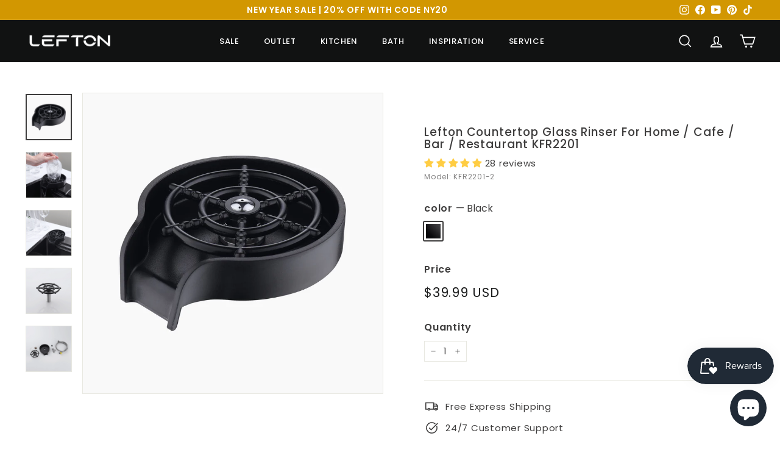

--- FILE ---
content_type: text/html; charset=utf-8
request_url: https://www.leftonhome.com/products/lefton-countertop-glass-rinser-kfr2201
body_size: 76376
content:
<!doctype html>
<html class="no-js" lang="en" dir="ltr">
<head>

  <meta name="google-site-verification" content="6BrqBI-BpnuIZhMMgECGEUIyAFaZRHNpSmAxbCo-kvY" />
  <meta name="facebook-domain-verification" content="t64baq7thva7i2dle3ld1ekn07ooze" />
  <meta name="msvalidate.01" content="950D3A64384E559F72167E8FC129EB0C" />
  <meta charset="utf-8">
  <meta http-equiv="X-UA-Compatible" content="IE=edge,chrome=1">
  <meta name="viewport" content="width=device-width,initial-scale=1">
  <meta name="theme-color" content="#022e49">
  <link rel="canonical" href="https://www.leftonhome.com/products/lefton-countertop-glass-rinser-kfr2201">
  <link rel="preload" as="script" href="//www.leftonhome.com/cdn/shop/t/23/assets/theme.js?v=118053387191223800181711680834">
  <link rel="preconnect" href="https://cdn.shopify.com" crossorigin>
  <link rel="preconnect" href="https://fonts.shopifycdn.com" crossorigin>
  <link rel="dns-prefetch" href="https://productreviews.shopifycdn.com">
  <link rel="dns-prefetch" href="https://ajax.googleapis.com">
  <link rel="dns-prefetch" href="https://maps.googleapis.com">
  <link rel="dns-prefetch" href="https://maps.gstatic.com"><link rel="shortcut icon" href="//www.leftonhome.com/cdn/shop/files/logo-2_32x32.png?v=1654054590" type="image/png" /><title>Countertop Glass Rinser For Kitchen Sink - KFR2201
&ndash; Lefton Home
</title>
<meta name="description" content="Experience the convenience of Lefton&#39;s KFR2201 Glass Rinser – swift, one-touch cup cleaning. Versatile, easy installation, and lasting ceramic valves."><meta property="og:site_name" content="Lefton Home">
  <meta property="og:url" content="https://www.leftonhome.com/products/lefton-countertop-glass-rinser-kfr2201">
  <meta property="og:title" content="Lefton Countertop Glass Rinser For Home / Cafe / Bar / Restaurant KFR2201">
  <meta property="og:type" content="product">
  <meta property="og:description" content="Experience the convenience of Lefton&#39;s KFR2201 Glass Rinser – swift, one-touch cup cleaning. Versatile, easy installation, and lasting ceramic valves."><meta property="og:image" content="http://www.leftonhome.com/cdn/shop/products/lefton-home-kfr2201-2-124062.jpg?v=1682337345">
    <meta property="og:image:secure_url" content="https://www.leftonhome.com/cdn/shop/products/lefton-home-kfr2201-2-124062.jpg?v=1682337345">
    <meta property="og:image:width" content="1500">
    <meta property="og:image:height" content="1500"><meta name="twitter:site" content="@">
  <meta name="twitter:card" content="summary_large_image">
  <meta name="twitter:title" content="Lefton Countertop Glass Rinser For Home / Cafe / Bar / Restaurant KFR2201">
  <meta name="twitter:description" content="Experience the convenience of Lefton&#39;s KFR2201 Glass Rinser – swift, one-touch cup cleaning. Versatile, easy installation, and lasting ceramic valves.">
<style data-shopify>@font-face {
  font-family: Poppins;
  font-weight: 500;
  font-style: normal;
  font-display: swap;
  src: url("//www.leftonhome.com/cdn/fonts/poppins/poppins_n5.ad5b4b72b59a00358afc706450c864c3c8323842.woff2") format("woff2"),
       url("//www.leftonhome.com/cdn/fonts/poppins/poppins_n5.33757fdf985af2d24b32fcd84c9a09224d4b2c39.woff") format("woff");
}

  @font-face {
  font-family: Poppins;
  font-weight: 400;
  font-style: normal;
  font-display: swap;
  src: url("//www.leftonhome.com/cdn/fonts/poppins/poppins_n4.0ba78fa5af9b0e1a374041b3ceaadf0a43b41362.woff2") format("woff2"),
       url("//www.leftonhome.com/cdn/fonts/poppins/poppins_n4.214741a72ff2596839fc9760ee7a770386cf16ca.woff") format("woff");
}


  @font-face {
  font-family: Poppins;
  font-weight: 600;
  font-style: normal;
  font-display: swap;
  src: url("//www.leftonhome.com/cdn/fonts/poppins/poppins_n6.aa29d4918bc243723d56b59572e18228ed0786f6.woff2") format("woff2"),
       url("//www.leftonhome.com/cdn/fonts/poppins/poppins_n6.5f815d845fe073750885d5b7e619ee00e8111208.woff") format("woff");
}

  @font-face {
  font-family: Poppins;
  font-weight: 400;
  font-style: italic;
  font-display: swap;
  src: url("//www.leftonhome.com/cdn/fonts/poppins/poppins_i4.846ad1e22474f856bd6b81ba4585a60799a9f5d2.woff2") format("woff2"),
       url("//www.leftonhome.com/cdn/fonts/poppins/poppins_i4.56b43284e8b52fc64c1fd271f289a39e8477e9ec.woff") format("woff");
}

  @font-face {
  font-family: Poppins;
  font-weight: 600;
  font-style: italic;
  font-display: swap;
  src: url("//www.leftonhome.com/cdn/fonts/poppins/poppins_i6.bb8044d6203f492888d626dafda3c2999253e8e9.woff2") format("woff2"),
       url("//www.leftonhome.com/cdn/fonts/poppins/poppins_i6.e233dec1a61b1e7dead9f920159eda42280a02c3.woff") format("woff");
}

</style><link href="//www.leftonhome.com/cdn/shop/t/23/assets/theme.css?v=3901437121730472691767172540" rel="stylesheet" type="text/css" media="all" />
<style data-shopify>:root {
    --typeHeaderPrimary: Poppins;
    --typeHeaderFallback: sans-serif;
    --typeHeaderSize: 22px;
    --typeHeaderWeight: 500;
    --typeHeaderLineHeight: 1.1;
    --typeHeaderSpacing: 0.05em;

    --typeBasePrimary:Poppins;
    --typeBaseFallback:sans-serif;
    --typeBaseSize: 15px;
    --typeBaseWeight: 400;
    --typeBaseSpacing: 0.05em;
    --typeBaseLineHeight: 1.5;

    --colorSmallImageBg: #ffffff;
    --colorSmallImageBgDark: #f7f7f7;
    --colorLargeImageBg: #0f0f0f;
    --colorLargeImageBgLight: #303030;

    --iconWeight: 4px;
    --iconLinecaps: miter;

    
      --buttonRadius: 0px;
      --btnPadding: 11px 20px;
    

    
      --roundness: 0px;
    

    
      --gridThickness: 0px;
    

    --productTileMargin: 0%;
    --collectionTileMargin: 0%;

    --swatchSize: 30px;
  }

  @media screen and (max-width: 768px) {
    :root {
      --typeBaseSize: 13px;

      
        --roundness: 0px;
        --btnPadding: 9px 17px;
      
    }
  }</style><script>
    document.documentElement.className = document.documentElement.className.replace('no-js', 'js');

    window.theme = window.theme || {};
    theme.routes = {
      home: "/",
      collections: "/collections",
      cart: "/cart.js",
      cartPage: "/cart",
      cartAdd: "/cart/add.js",
      cartChange: "/cart/change.js",
      search: "/search"
    };

    theme.strings = {
      soldOut: "Sold Out",
      unavailable: "Unavailable",
      inStockLabel: "In stock, ready to ship",
      oneStockLabel: "Low stock - [count] item left",
      otherStockLabel: "Low stock - [count] items left",
      willNotShipUntil: "Ready to ship [date]",
      willBeInStockAfter: "Back in stock [date]",
      waitingForStock: "Inventory on the way",
      savePrice: "Save [saved_amount]",
      cartEmpty: "Your cart is currently empty.",
      cartTermsConfirmation: "You must agree with the terms and conditions of sales to check out",
      searchCollections: "Collections:",
      searchPages: "Pages:",
      searchArticles: "Articles:",
      maxQuantity: "You can only have [quantity] of [title] in your cart."
    };
    theme.settings = {
      cartType: "dropdown",
      isCustomerTemplate: false,
      moneyFormat: "\u003cspan class=transcy-money\u003e${{amount }} USD\u003c\/span\u003e",
      saveType: "dollar",
      productImageSize: "square",
      productImageCover: false,
      predictiveSearch: true,
      predictiveSearchType: "product,article",
      superScriptSetting: true,
      superScriptPrice: false,
      quickView: true,
      quickAdd: true,
      themeName: 'Expanse',
      themeVersion: "4.2.0"
    };
  </script><script>window.performance && window.performance.mark && window.performance.mark('shopify.content_for_header.start');</script><meta name="google-site-verification" content="6BrqBI-BpnuIZhMMgECGEUIyAFaZRHNpSmAxbCo-kvY">
<meta id="shopify-digital-wallet" name="shopify-digital-wallet" content="/64104628483/digital_wallets/dialog">
<meta name="shopify-checkout-api-token" content="408e6dcbd012f9e26f3b43ac2d576a2e">
<meta id="in-context-paypal-metadata" data-shop-id="64104628483" data-venmo-supported="false" data-environment="production" data-locale="en_US" data-paypal-v4="true" data-currency="USD">
<link rel="alternate" hreflang="x-default" href="https://www.leftonhome.com/products/lefton-countertop-glass-rinser-kfr2201">
<link rel="alternate" hreflang="en" href="https://www.leftonhome.com/products/lefton-countertop-glass-rinser-kfr2201">
<link rel="alternate" hreflang="fr" href="https://www.leftonhome.com/fr/products/gauche-sur-comptoir-verre-rincage-kfr2201">
<link rel="alternate" hreflang="de" href="https://www.leftonhome.com/de/products/lefton-countertop-glass-rinser-kfr2201-de">
<link rel="alternate" hreflang="es" href="https://www.leftonhome.com/es/products/enjuagadora-de-vidrio-para-encimera-lefton-kfr2201">
<link rel="alternate" hreflang="it" href="https://www.leftonhome.com/it/products/lefton-countertop-glass-rinser-kfr2201">
<link rel="alternate" hreflang="ko" href="https://www.leftonhome.com/ko/products/lefton-countertop-glass-rinser-kfr2201">
<link rel="alternate" hreflang="ja" href="https://www.leftonhome.com/ja/products/lefton-countertop-glass-rinser-kfr2201">
<link rel="alternate" hreflang="cs" href="https://www.leftonhome.com/cs/products/lefton-countertop-glass-rinser-kfr2201">
<link rel="alternate" hreflang="en-CA" href="https://www.leftonhome.com/en-ca/products/lefton-countertop-glass-rinser-kfr2201">
<link rel="alternate" hreflang="fr-CA" href="https://www.leftonhome.com/fr-ca/products/gauche-sur-comptoir-verre-rincage-kfr2201">
<link rel="alternate" hreflang="de-CA" href="https://www.leftonhome.com/de-ca/products/lefton-countertop-glass-rinser-kfr2201-de">
<link rel="alternate" hreflang="es-CA" href="https://www.leftonhome.com/es-ca/products/enjuagadora-de-vidrio-para-encimera-lefton-kfr2201">
<link rel="alternate" hreflang="it-CA" href="https://www.leftonhome.com/it-ca/products/lefton-countertop-glass-rinser-kfr2201">
<link rel="alternate" hreflang="pt-CA" href="https://www.leftonhome.com/pt-ca/products/lefton-countertop-glass-rinser-kfr2201">
<link rel="alternate" hreflang="zh-Hant-CA" href="https://www.leftonhome.com/zh-ca/products/lefton-countertop-glass-rinser-kfr2201">
<link rel="alternate" hreflang="ru-CA" href="https://www.leftonhome.com/ru-ca/products/lefton-countertop-glass-rinser-kfr2201">
<link rel="alternate" hreflang="ko-CA" href="https://www.leftonhome.com/ko-ca/products/lefton-countertop-glass-rinser-kfr2201">
<link rel="alternate" hreflang="ja-CA" href="https://www.leftonhome.com/ja-ca/products/lefton-countertop-glass-rinser-kfr2201">
<link rel="alternate" hreflang="cs-CA" href="https://www.leftonhome.com/cs-ca/products/lefton-countertop-glass-rinser-kfr2201">
<link rel="alternate" hreflang="ro-CA" href="https://www.leftonhome.com/ro-ca/products/lefton-countertop-glass-rinser-kfr2201">
<link rel="alternate" hreflang="ar-CA" href="https://www.leftonhome.com/ar-ca/products/lefton-countertop-glass-rinser-kfr2201">
<link rel="alternate" hreflang="en-AU" href="https://www.leftonhome.com/en-au/products/lefton-countertop-glass-rinser-kfr2201">
<link rel="alternate" hreflang="fr-AU" href="https://www.leftonhome.com/fr-au/products/gauche-sur-comptoir-verre-rincage-kfr2201">
<link rel="alternate" hreflang="de-AU" href="https://www.leftonhome.com/de-au/products/lefton-countertop-glass-rinser-kfr2201-de">
<link rel="alternate" hreflang="es-AU" href="https://www.leftonhome.com/es-au/products/enjuagadora-de-vidrio-para-encimera-lefton-kfr2201">
<link rel="alternate" hreflang="it-AU" href="https://www.leftonhome.com/it-au/products/lefton-countertop-glass-rinser-kfr2201">
<link rel="alternate" hreflang="pt-AU" href="https://www.leftonhome.com/pt-au/products/lefton-countertop-glass-rinser-kfr2201">
<link rel="alternate" hreflang="zh-Hant-AU" href="https://www.leftonhome.com/zh-au/products/lefton-countertop-glass-rinser-kfr2201">
<link rel="alternate" hreflang="ru-AU" href="https://www.leftonhome.com/ru-au/products/lefton-countertop-glass-rinser-kfr2201">
<link rel="alternate" hreflang="ko-AU" href="https://www.leftonhome.com/ko-au/products/lefton-countertop-glass-rinser-kfr2201">
<link rel="alternate" hreflang="ja-AU" href="https://www.leftonhome.com/ja-au/products/lefton-countertop-glass-rinser-kfr2201">
<link rel="alternate" hreflang="cs-AU" href="https://www.leftonhome.com/cs-au/products/lefton-countertop-glass-rinser-kfr2201">
<link rel="alternate" hreflang="ro-AU" href="https://www.leftonhome.com/ro-au/products/lefton-countertop-glass-rinser-kfr2201">
<link rel="alternate" hreflang="ar-AU" href="https://www.leftonhome.com/ar-au/products/lefton-countertop-glass-rinser-kfr2201">
<link rel="alternate" hreflang="en-DK" href="https://www.leftonhome.com/en-fr/products/lefton-countertop-glass-rinser-kfr2201">
<link rel="alternate" hreflang="fr-DK" href="https://www.leftonhome.com/fr-fr/products/gauche-sur-comptoir-verre-rincage-kfr2201">
<link rel="alternate" hreflang="de-DK" href="https://www.leftonhome.com/de-fr/products/lefton-countertop-glass-rinser-kfr2201-de">
<link rel="alternate" hreflang="es-DK" href="https://www.leftonhome.com/es-fr/products/enjuagadora-de-vidrio-para-encimera-lefton-kfr2201">
<link rel="alternate" hreflang="it-DK" href="https://www.leftonhome.com/it-fr/products/lefton-countertop-glass-rinser-kfr2201">
<link rel="alternate" hreflang="pt-DK" href="https://www.leftonhome.com/pt-fr/products/lefton-countertop-glass-rinser-kfr2201">
<link rel="alternate" hreflang="zh-Hant-DK" href="https://www.leftonhome.com/zh-fr/products/lefton-countertop-glass-rinser-kfr2201">
<link rel="alternate" hreflang="ru-DK" href="https://www.leftonhome.com/ru-fr/products/lefton-countertop-glass-rinser-kfr2201">
<link rel="alternate" hreflang="ko-DK" href="https://www.leftonhome.com/ko-fr/products/lefton-countertop-glass-rinser-kfr2201">
<link rel="alternate" hreflang="ja-DK" href="https://www.leftonhome.com/ja-fr/products/lefton-countertop-glass-rinser-kfr2201">
<link rel="alternate" hreflang="cs-DK" href="https://www.leftonhome.com/cs-fr/products/lefton-countertop-glass-rinser-kfr2201">
<link rel="alternate" hreflang="ro-DK" href="https://www.leftonhome.com/ro-fr/products/lefton-countertop-glass-rinser-kfr2201">
<link rel="alternate" hreflang="ar-DK" href="https://www.leftonhome.com/ar-fr/products/lefton-countertop-glass-rinser-kfr2201">
<link rel="alternate" hreflang="en-SE" href="https://www.leftonhome.com/en-fr/products/lefton-countertop-glass-rinser-kfr2201">
<link rel="alternate" hreflang="fr-SE" href="https://www.leftonhome.com/fr-fr/products/gauche-sur-comptoir-verre-rincage-kfr2201">
<link rel="alternate" hreflang="de-SE" href="https://www.leftonhome.com/de-fr/products/lefton-countertop-glass-rinser-kfr2201-de">
<link rel="alternate" hreflang="es-SE" href="https://www.leftonhome.com/es-fr/products/enjuagadora-de-vidrio-para-encimera-lefton-kfr2201">
<link rel="alternate" hreflang="it-SE" href="https://www.leftonhome.com/it-fr/products/lefton-countertop-glass-rinser-kfr2201">
<link rel="alternate" hreflang="pt-SE" href="https://www.leftonhome.com/pt-fr/products/lefton-countertop-glass-rinser-kfr2201">
<link rel="alternate" hreflang="zh-Hant-SE" href="https://www.leftonhome.com/zh-fr/products/lefton-countertop-glass-rinser-kfr2201">
<link rel="alternate" hreflang="ru-SE" href="https://www.leftonhome.com/ru-fr/products/lefton-countertop-glass-rinser-kfr2201">
<link rel="alternate" hreflang="ko-SE" href="https://www.leftonhome.com/ko-fr/products/lefton-countertop-glass-rinser-kfr2201">
<link rel="alternate" hreflang="ja-SE" href="https://www.leftonhome.com/ja-fr/products/lefton-countertop-glass-rinser-kfr2201">
<link rel="alternate" hreflang="cs-SE" href="https://www.leftonhome.com/cs-fr/products/lefton-countertop-glass-rinser-kfr2201">
<link rel="alternate" hreflang="ro-SE" href="https://www.leftonhome.com/ro-fr/products/lefton-countertop-glass-rinser-kfr2201">
<link rel="alternate" hreflang="ar-SE" href="https://www.leftonhome.com/ar-fr/products/lefton-countertop-glass-rinser-kfr2201">
<link rel="alternate" hreflang="en-CH" href="https://www.leftonhome.com/en-fr/products/lefton-countertop-glass-rinser-kfr2201">
<link rel="alternate" hreflang="fr-CH" href="https://www.leftonhome.com/fr-fr/products/gauche-sur-comptoir-verre-rincage-kfr2201">
<link rel="alternate" hreflang="de-CH" href="https://www.leftonhome.com/de-fr/products/lefton-countertop-glass-rinser-kfr2201-de">
<link rel="alternate" hreflang="es-CH" href="https://www.leftonhome.com/es-fr/products/enjuagadora-de-vidrio-para-encimera-lefton-kfr2201">
<link rel="alternate" hreflang="it-CH" href="https://www.leftonhome.com/it-fr/products/lefton-countertop-glass-rinser-kfr2201">
<link rel="alternate" hreflang="pt-CH" href="https://www.leftonhome.com/pt-fr/products/lefton-countertop-glass-rinser-kfr2201">
<link rel="alternate" hreflang="zh-Hant-CH" href="https://www.leftonhome.com/zh-fr/products/lefton-countertop-glass-rinser-kfr2201">
<link rel="alternate" hreflang="ru-CH" href="https://www.leftonhome.com/ru-fr/products/lefton-countertop-glass-rinser-kfr2201">
<link rel="alternate" hreflang="ko-CH" href="https://www.leftonhome.com/ko-fr/products/lefton-countertop-glass-rinser-kfr2201">
<link rel="alternate" hreflang="ja-CH" href="https://www.leftonhome.com/ja-fr/products/lefton-countertop-glass-rinser-kfr2201">
<link rel="alternate" hreflang="cs-CH" href="https://www.leftonhome.com/cs-fr/products/lefton-countertop-glass-rinser-kfr2201">
<link rel="alternate" hreflang="ro-CH" href="https://www.leftonhome.com/ro-fr/products/lefton-countertop-glass-rinser-kfr2201">
<link rel="alternate" hreflang="ar-CH" href="https://www.leftonhome.com/ar-fr/products/lefton-countertop-glass-rinser-kfr2201">
<link rel="alternate" hreflang="en-BE" href="https://www.leftonhome.com/en-fr/products/lefton-countertop-glass-rinser-kfr2201">
<link rel="alternate" hreflang="fr-BE" href="https://www.leftonhome.com/fr-fr/products/gauche-sur-comptoir-verre-rincage-kfr2201">
<link rel="alternate" hreflang="de-BE" href="https://www.leftonhome.com/de-fr/products/lefton-countertop-glass-rinser-kfr2201-de">
<link rel="alternate" hreflang="es-BE" href="https://www.leftonhome.com/es-fr/products/enjuagadora-de-vidrio-para-encimera-lefton-kfr2201">
<link rel="alternate" hreflang="it-BE" href="https://www.leftonhome.com/it-fr/products/lefton-countertop-glass-rinser-kfr2201">
<link rel="alternate" hreflang="pt-BE" href="https://www.leftonhome.com/pt-fr/products/lefton-countertop-glass-rinser-kfr2201">
<link rel="alternate" hreflang="zh-Hant-BE" href="https://www.leftonhome.com/zh-fr/products/lefton-countertop-glass-rinser-kfr2201">
<link rel="alternate" hreflang="ru-BE" href="https://www.leftonhome.com/ru-fr/products/lefton-countertop-glass-rinser-kfr2201">
<link rel="alternate" hreflang="ko-BE" href="https://www.leftonhome.com/ko-fr/products/lefton-countertop-glass-rinser-kfr2201">
<link rel="alternate" hreflang="ja-BE" href="https://www.leftonhome.com/ja-fr/products/lefton-countertop-glass-rinser-kfr2201">
<link rel="alternate" hreflang="cs-BE" href="https://www.leftonhome.com/cs-fr/products/lefton-countertop-glass-rinser-kfr2201">
<link rel="alternate" hreflang="ro-BE" href="https://www.leftonhome.com/ro-fr/products/lefton-countertop-glass-rinser-kfr2201">
<link rel="alternate" hreflang="ar-BE" href="https://www.leftonhome.com/ar-fr/products/lefton-countertop-glass-rinser-kfr2201">
<link rel="alternate" hreflang="en-FI" href="https://www.leftonhome.com/en-fr/products/lefton-countertop-glass-rinser-kfr2201">
<link rel="alternate" hreflang="fr-FI" href="https://www.leftonhome.com/fr-fr/products/gauche-sur-comptoir-verre-rincage-kfr2201">
<link rel="alternate" hreflang="de-FI" href="https://www.leftonhome.com/de-fr/products/lefton-countertop-glass-rinser-kfr2201-de">
<link rel="alternate" hreflang="es-FI" href="https://www.leftonhome.com/es-fr/products/enjuagadora-de-vidrio-para-encimera-lefton-kfr2201">
<link rel="alternate" hreflang="it-FI" href="https://www.leftonhome.com/it-fr/products/lefton-countertop-glass-rinser-kfr2201">
<link rel="alternate" hreflang="pt-FI" href="https://www.leftonhome.com/pt-fr/products/lefton-countertop-glass-rinser-kfr2201">
<link rel="alternate" hreflang="zh-Hant-FI" href="https://www.leftonhome.com/zh-fr/products/lefton-countertop-glass-rinser-kfr2201">
<link rel="alternate" hreflang="ru-FI" href="https://www.leftonhome.com/ru-fr/products/lefton-countertop-glass-rinser-kfr2201">
<link rel="alternate" hreflang="ko-FI" href="https://www.leftonhome.com/ko-fr/products/lefton-countertop-glass-rinser-kfr2201">
<link rel="alternate" hreflang="ja-FI" href="https://www.leftonhome.com/ja-fr/products/lefton-countertop-glass-rinser-kfr2201">
<link rel="alternate" hreflang="cs-FI" href="https://www.leftonhome.com/cs-fr/products/lefton-countertop-glass-rinser-kfr2201">
<link rel="alternate" hreflang="ro-FI" href="https://www.leftonhome.com/ro-fr/products/lefton-countertop-glass-rinser-kfr2201">
<link rel="alternate" hreflang="ar-FI" href="https://www.leftonhome.com/ar-fr/products/lefton-countertop-glass-rinser-kfr2201">
<link rel="alternate" hreflang="en-NL" href="https://www.leftonhome.com/en-fr/products/lefton-countertop-glass-rinser-kfr2201">
<link rel="alternate" hreflang="fr-NL" href="https://www.leftonhome.com/fr-fr/products/gauche-sur-comptoir-verre-rincage-kfr2201">
<link rel="alternate" hreflang="de-NL" href="https://www.leftonhome.com/de-fr/products/lefton-countertop-glass-rinser-kfr2201-de">
<link rel="alternate" hreflang="es-NL" href="https://www.leftonhome.com/es-fr/products/enjuagadora-de-vidrio-para-encimera-lefton-kfr2201">
<link rel="alternate" hreflang="it-NL" href="https://www.leftonhome.com/it-fr/products/lefton-countertop-glass-rinser-kfr2201">
<link rel="alternate" hreflang="pt-NL" href="https://www.leftonhome.com/pt-fr/products/lefton-countertop-glass-rinser-kfr2201">
<link rel="alternate" hreflang="zh-Hant-NL" href="https://www.leftonhome.com/zh-fr/products/lefton-countertop-glass-rinser-kfr2201">
<link rel="alternate" hreflang="ru-NL" href="https://www.leftonhome.com/ru-fr/products/lefton-countertop-glass-rinser-kfr2201">
<link rel="alternate" hreflang="ko-NL" href="https://www.leftonhome.com/ko-fr/products/lefton-countertop-glass-rinser-kfr2201">
<link rel="alternate" hreflang="ja-NL" href="https://www.leftonhome.com/ja-fr/products/lefton-countertop-glass-rinser-kfr2201">
<link rel="alternate" hreflang="cs-NL" href="https://www.leftonhome.com/cs-fr/products/lefton-countertop-glass-rinser-kfr2201">
<link rel="alternate" hreflang="ro-NL" href="https://www.leftonhome.com/ro-fr/products/lefton-countertop-glass-rinser-kfr2201">
<link rel="alternate" hreflang="ar-NL" href="https://www.leftonhome.com/ar-fr/products/lefton-countertop-glass-rinser-kfr2201">
<link rel="alternate" hreflang="en-AT" href="https://www.leftonhome.com/en-fr/products/lefton-countertop-glass-rinser-kfr2201">
<link rel="alternate" hreflang="fr-AT" href="https://www.leftonhome.com/fr-fr/products/gauche-sur-comptoir-verre-rincage-kfr2201">
<link rel="alternate" hreflang="de-AT" href="https://www.leftonhome.com/de-fr/products/lefton-countertop-glass-rinser-kfr2201-de">
<link rel="alternate" hreflang="es-AT" href="https://www.leftonhome.com/es-fr/products/enjuagadora-de-vidrio-para-encimera-lefton-kfr2201">
<link rel="alternate" hreflang="it-AT" href="https://www.leftonhome.com/it-fr/products/lefton-countertop-glass-rinser-kfr2201">
<link rel="alternate" hreflang="pt-AT" href="https://www.leftonhome.com/pt-fr/products/lefton-countertop-glass-rinser-kfr2201">
<link rel="alternate" hreflang="zh-Hant-AT" href="https://www.leftonhome.com/zh-fr/products/lefton-countertop-glass-rinser-kfr2201">
<link rel="alternate" hreflang="ru-AT" href="https://www.leftonhome.com/ru-fr/products/lefton-countertop-glass-rinser-kfr2201">
<link rel="alternate" hreflang="ko-AT" href="https://www.leftonhome.com/ko-fr/products/lefton-countertop-glass-rinser-kfr2201">
<link rel="alternate" hreflang="ja-AT" href="https://www.leftonhome.com/ja-fr/products/lefton-countertop-glass-rinser-kfr2201">
<link rel="alternate" hreflang="cs-AT" href="https://www.leftonhome.com/cs-fr/products/lefton-countertop-glass-rinser-kfr2201">
<link rel="alternate" hreflang="ro-AT" href="https://www.leftonhome.com/ro-fr/products/lefton-countertop-glass-rinser-kfr2201">
<link rel="alternate" hreflang="ar-AT" href="https://www.leftonhome.com/ar-fr/products/lefton-countertop-glass-rinser-kfr2201">
<link rel="alternate" hreflang="en-CZ" href="https://www.leftonhome.com/en-fr/products/lefton-countertop-glass-rinser-kfr2201">
<link rel="alternate" hreflang="fr-CZ" href="https://www.leftonhome.com/fr-fr/products/gauche-sur-comptoir-verre-rincage-kfr2201">
<link rel="alternate" hreflang="de-CZ" href="https://www.leftonhome.com/de-fr/products/lefton-countertop-glass-rinser-kfr2201-de">
<link rel="alternate" hreflang="es-CZ" href="https://www.leftonhome.com/es-fr/products/enjuagadora-de-vidrio-para-encimera-lefton-kfr2201">
<link rel="alternate" hreflang="it-CZ" href="https://www.leftonhome.com/it-fr/products/lefton-countertop-glass-rinser-kfr2201">
<link rel="alternate" hreflang="pt-CZ" href="https://www.leftonhome.com/pt-fr/products/lefton-countertop-glass-rinser-kfr2201">
<link rel="alternate" hreflang="zh-Hant-CZ" href="https://www.leftonhome.com/zh-fr/products/lefton-countertop-glass-rinser-kfr2201">
<link rel="alternate" hreflang="ru-CZ" href="https://www.leftonhome.com/ru-fr/products/lefton-countertop-glass-rinser-kfr2201">
<link rel="alternate" hreflang="ko-CZ" href="https://www.leftonhome.com/ko-fr/products/lefton-countertop-glass-rinser-kfr2201">
<link rel="alternate" hreflang="ja-CZ" href="https://www.leftonhome.com/ja-fr/products/lefton-countertop-glass-rinser-kfr2201">
<link rel="alternate" hreflang="cs-CZ" href="https://www.leftonhome.com/cs-fr/products/lefton-countertop-glass-rinser-kfr2201">
<link rel="alternate" hreflang="ro-CZ" href="https://www.leftonhome.com/ro-fr/products/lefton-countertop-glass-rinser-kfr2201">
<link rel="alternate" hreflang="ar-CZ" href="https://www.leftonhome.com/ar-fr/products/lefton-countertop-glass-rinser-kfr2201">
<link rel="alternate" hreflang="en-GR" href="https://www.leftonhome.com/en-fr/products/lefton-countertop-glass-rinser-kfr2201">
<link rel="alternate" hreflang="fr-GR" href="https://www.leftonhome.com/fr-fr/products/gauche-sur-comptoir-verre-rincage-kfr2201">
<link rel="alternate" hreflang="de-GR" href="https://www.leftonhome.com/de-fr/products/lefton-countertop-glass-rinser-kfr2201-de">
<link rel="alternate" hreflang="es-GR" href="https://www.leftonhome.com/es-fr/products/enjuagadora-de-vidrio-para-encimera-lefton-kfr2201">
<link rel="alternate" hreflang="it-GR" href="https://www.leftonhome.com/it-fr/products/lefton-countertop-glass-rinser-kfr2201">
<link rel="alternate" hreflang="pt-GR" href="https://www.leftonhome.com/pt-fr/products/lefton-countertop-glass-rinser-kfr2201">
<link rel="alternate" hreflang="zh-Hant-GR" href="https://www.leftonhome.com/zh-fr/products/lefton-countertop-glass-rinser-kfr2201">
<link rel="alternate" hreflang="ru-GR" href="https://www.leftonhome.com/ru-fr/products/lefton-countertop-glass-rinser-kfr2201">
<link rel="alternate" hreflang="ko-GR" href="https://www.leftonhome.com/ko-fr/products/lefton-countertop-glass-rinser-kfr2201">
<link rel="alternate" hreflang="ja-GR" href="https://www.leftonhome.com/ja-fr/products/lefton-countertop-glass-rinser-kfr2201">
<link rel="alternate" hreflang="cs-GR" href="https://www.leftonhome.com/cs-fr/products/lefton-countertop-glass-rinser-kfr2201">
<link rel="alternate" hreflang="ro-GR" href="https://www.leftonhome.com/ro-fr/products/lefton-countertop-glass-rinser-kfr2201">
<link rel="alternate" hreflang="ar-GR" href="https://www.leftonhome.com/ar-fr/products/lefton-countertop-glass-rinser-kfr2201">
<link rel="alternate" hreflang="en-SI" href="https://www.leftonhome.com/en-fr/products/lefton-countertop-glass-rinser-kfr2201">
<link rel="alternate" hreflang="fr-SI" href="https://www.leftonhome.com/fr-fr/products/gauche-sur-comptoir-verre-rincage-kfr2201">
<link rel="alternate" hreflang="de-SI" href="https://www.leftonhome.com/de-fr/products/lefton-countertop-glass-rinser-kfr2201-de">
<link rel="alternate" hreflang="es-SI" href="https://www.leftonhome.com/es-fr/products/enjuagadora-de-vidrio-para-encimera-lefton-kfr2201">
<link rel="alternate" hreflang="it-SI" href="https://www.leftonhome.com/it-fr/products/lefton-countertop-glass-rinser-kfr2201">
<link rel="alternate" hreflang="pt-SI" href="https://www.leftonhome.com/pt-fr/products/lefton-countertop-glass-rinser-kfr2201">
<link rel="alternate" hreflang="zh-Hant-SI" href="https://www.leftonhome.com/zh-fr/products/lefton-countertop-glass-rinser-kfr2201">
<link rel="alternate" hreflang="ru-SI" href="https://www.leftonhome.com/ru-fr/products/lefton-countertop-glass-rinser-kfr2201">
<link rel="alternate" hreflang="ko-SI" href="https://www.leftonhome.com/ko-fr/products/lefton-countertop-glass-rinser-kfr2201">
<link rel="alternate" hreflang="ja-SI" href="https://www.leftonhome.com/ja-fr/products/lefton-countertop-glass-rinser-kfr2201">
<link rel="alternate" hreflang="cs-SI" href="https://www.leftonhome.com/cs-fr/products/lefton-countertop-glass-rinser-kfr2201">
<link rel="alternate" hreflang="ro-SI" href="https://www.leftonhome.com/ro-fr/products/lefton-countertop-glass-rinser-kfr2201">
<link rel="alternate" hreflang="ar-SI" href="https://www.leftonhome.com/ar-fr/products/lefton-countertop-glass-rinser-kfr2201">
<link rel="alternate" hreflang="en-MT" href="https://www.leftonhome.com/en-fr/products/lefton-countertop-glass-rinser-kfr2201">
<link rel="alternate" hreflang="fr-MT" href="https://www.leftonhome.com/fr-fr/products/gauche-sur-comptoir-verre-rincage-kfr2201">
<link rel="alternate" hreflang="de-MT" href="https://www.leftonhome.com/de-fr/products/lefton-countertop-glass-rinser-kfr2201-de">
<link rel="alternate" hreflang="es-MT" href="https://www.leftonhome.com/es-fr/products/enjuagadora-de-vidrio-para-encimera-lefton-kfr2201">
<link rel="alternate" hreflang="it-MT" href="https://www.leftonhome.com/it-fr/products/lefton-countertop-glass-rinser-kfr2201">
<link rel="alternate" hreflang="pt-MT" href="https://www.leftonhome.com/pt-fr/products/lefton-countertop-glass-rinser-kfr2201">
<link rel="alternate" hreflang="zh-Hant-MT" href="https://www.leftonhome.com/zh-fr/products/lefton-countertop-glass-rinser-kfr2201">
<link rel="alternate" hreflang="ru-MT" href="https://www.leftonhome.com/ru-fr/products/lefton-countertop-glass-rinser-kfr2201">
<link rel="alternate" hreflang="ko-MT" href="https://www.leftonhome.com/ko-fr/products/lefton-countertop-glass-rinser-kfr2201">
<link rel="alternate" hreflang="ja-MT" href="https://www.leftonhome.com/ja-fr/products/lefton-countertop-glass-rinser-kfr2201">
<link rel="alternate" hreflang="cs-MT" href="https://www.leftonhome.com/cs-fr/products/lefton-countertop-glass-rinser-kfr2201">
<link rel="alternate" hreflang="ro-MT" href="https://www.leftonhome.com/ro-fr/products/lefton-countertop-glass-rinser-kfr2201">
<link rel="alternate" hreflang="ar-MT" href="https://www.leftonhome.com/ar-fr/products/lefton-countertop-glass-rinser-kfr2201">
<link rel="alternate" hreflang="en-GB" href="https://www.leftonhome.com/en-fr/products/lefton-countertop-glass-rinser-kfr2201">
<link rel="alternate" hreflang="fr-GB" href="https://www.leftonhome.com/fr-fr/products/gauche-sur-comptoir-verre-rincage-kfr2201">
<link rel="alternate" hreflang="de-GB" href="https://www.leftonhome.com/de-fr/products/lefton-countertop-glass-rinser-kfr2201-de">
<link rel="alternate" hreflang="es-GB" href="https://www.leftonhome.com/es-fr/products/enjuagadora-de-vidrio-para-encimera-lefton-kfr2201">
<link rel="alternate" hreflang="it-GB" href="https://www.leftonhome.com/it-fr/products/lefton-countertop-glass-rinser-kfr2201">
<link rel="alternate" hreflang="pt-GB" href="https://www.leftonhome.com/pt-fr/products/lefton-countertop-glass-rinser-kfr2201">
<link rel="alternate" hreflang="zh-Hant-GB" href="https://www.leftonhome.com/zh-fr/products/lefton-countertop-glass-rinser-kfr2201">
<link rel="alternate" hreflang="ru-GB" href="https://www.leftonhome.com/ru-fr/products/lefton-countertop-glass-rinser-kfr2201">
<link rel="alternate" hreflang="ko-GB" href="https://www.leftonhome.com/ko-fr/products/lefton-countertop-glass-rinser-kfr2201">
<link rel="alternate" hreflang="ja-GB" href="https://www.leftonhome.com/ja-fr/products/lefton-countertop-glass-rinser-kfr2201">
<link rel="alternate" hreflang="cs-GB" href="https://www.leftonhome.com/cs-fr/products/lefton-countertop-glass-rinser-kfr2201">
<link rel="alternate" hreflang="ro-GB" href="https://www.leftonhome.com/ro-fr/products/lefton-countertop-glass-rinser-kfr2201">
<link rel="alternate" hreflang="ar-GB" href="https://www.leftonhome.com/ar-fr/products/lefton-countertop-glass-rinser-kfr2201">
<link rel="alternate" hreflang="en-DE" href="https://www.leftonhome.com/en-fr/products/lefton-countertop-glass-rinser-kfr2201">
<link rel="alternate" hreflang="fr-DE" href="https://www.leftonhome.com/fr-fr/products/gauche-sur-comptoir-verre-rincage-kfr2201">
<link rel="alternate" hreflang="de-DE" href="https://www.leftonhome.com/de-fr/products/lefton-countertop-glass-rinser-kfr2201-de">
<link rel="alternate" hreflang="es-DE" href="https://www.leftonhome.com/es-fr/products/enjuagadora-de-vidrio-para-encimera-lefton-kfr2201">
<link rel="alternate" hreflang="it-DE" href="https://www.leftonhome.com/it-fr/products/lefton-countertop-glass-rinser-kfr2201">
<link rel="alternate" hreflang="pt-DE" href="https://www.leftonhome.com/pt-fr/products/lefton-countertop-glass-rinser-kfr2201">
<link rel="alternate" hreflang="zh-Hant-DE" href="https://www.leftonhome.com/zh-fr/products/lefton-countertop-glass-rinser-kfr2201">
<link rel="alternate" hreflang="ru-DE" href="https://www.leftonhome.com/ru-fr/products/lefton-countertop-glass-rinser-kfr2201">
<link rel="alternate" hreflang="ko-DE" href="https://www.leftonhome.com/ko-fr/products/lefton-countertop-glass-rinser-kfr2201">
<link rel="alternate" hreflang="ja-DE" href="https://www.leftonhome.com/ja-fr/products/lefton-countertop-glass-rinser-kfr2201">
<link rel="alternate" hreflang="cs-DE" href="https://www.leftonhome.com/cs-fr/products/lefton-countertop-glass-rinser-kfr2201">
<link rel="alternate" hreflang="ro-DE" href="https://www.leftonhome.com/ro-fr/products/lefton-countertop-glass-rinser-kfr2201">
<link rel="alternate" hreflang="ar-DE" href="https://www.leftonhome.com/ar-fr/products/lefton-countertop-glass-rinser-kfr2201">
<link rel="alternate" hreflang="en-HR" href="https://www.leftonhome.com/en-fr/products/lefton-countertop-glass-rinser-kfr2201">
<link rel="alternate" hreflang="fr-HR" href="https://www.leftonhome.com/fr-fr/products/gauche-sur-comptoir-verre-rincage-kfr2201">
<link rel="alternate" hreflang="de-HR" href="https://www.leftonhome.com/de-fr/products/lefton-countertop-glass-rinser-kfr2201-de">
<link rel="alternate" hreflang="es-HR" href="https://www.leftonhome.com/es-fr/products/enjuagadora-de-vidrio-para-encimera-lefton-kfr2201">
<link rel="alternate" hreflang="it-HR" href="https://www.leftonhome.com/it-fr/products/lefton-countertop-glass-rinser-kfr2201">
<link rel="alternate" hreflang="pt-HR" href="https://www.leftonhome.com/pt-fr/products/lefton-countertop-glass-rinser-kfr2201">
<link rel="alternate" hreflang="zh-Hant-HR" href="https://www.leftonhome.com/zh-fr/products/lefton-countertop-glass-rinser-kfr2201">
<link rel="alternate" hreflang="ru-HR" href="https://www.leftonhome.com/ru-fr/products/lefton-countertop-glass-rinser-kfr2201">
<link rel="alternate" hreflang="ko-HR" href="https://www.leftonhome.com/ko-fr/products/lefton-countertop-glass-rinser-kfr2201">
<link rel="alternate" hreflang="ja-HR" href="https://www.leftonhome.com/ja-fr/products/lefton-countertop-glass-rinser-kfr2201">
<link rel="alternate" hreflang="cs-HR" href="https://www.leftonhome.com/cs-fr/products/lefton-countertop-glass-rinser-kfr2201">
<link rel="alternate" hreflang="ro-HR" href="https://www.leftonhome.com/ro-fr/products/lefton-countertop-glass-rinser-kfr2201">
<link rel="alternate" hreflang="ar-HR" href="https://www.leftonhome.com/ar-fr/products/lefton-countertop-glass-rinser-kfr2201">
<link rel="alternate" hreflang="en-RO" href="https://www.leftonhome.com/en-fr/products/lefton-countertop-glass-rinser-kfr2201">
<link rel="alternate" hreflang="fr-RO" href="https://www.leftonhome.com/fr-fr/products/gauche-sur-comptoir-verre-rincage-kfr2201">
<link rel="alternate" hreflang="de-RO" href="https://www.leftonhome.com/de-fr/products/lefton-countertop-glass-rinser-kfr2201-de">
<link rel="alternate" hreflang="es-RO" href="https://www.leftonhome.com/es-fr/products/enjuagadora-de-vidrio-para-encimera-lefton-kfr2201">
<link rel="alternate" hreflang="it-RO" href="https://www.leftonhome.com/it-fr/products/lefton-countertop-glass-rinser-kfr2201">
<link rel="alternate" hreflang="pt-RO" href="https://www.leftonhome.com/pt-fr/products/lefton-countertop-glass-rinser-kfr2201">
<link rel="alternate" hreflang="zh-Hant-RO" href="https://www.leftonhome.com/zh-fr/products/lefton-countertop-glass-rinser-kfr2201">
<link rel="alternate" hreflang="ru-RO" href="https://www.leftonhome.com/ru-fr/products/lefton-countertop-glass-rinser-kfr2201">
<link rel="alternate" hreflang="ko-RO" href="https://www.leftonhome.com/ko-fr/products/lefton-countertop-glass-rinser-kfr2201">
<link rel="alternate" hreflang="ja-RO" href="https://www.leftonhome.com/ja-fr/products/lefton-countertop-glass-rinser-kfr2201">
<link rel="alternate" hreflang="cs-RO" href="https://www.leftonhome.com/cs-fr/products/lefton-countertop-glass-rinser-kfr2201">
<link rel="alternate" hreflang="ro-RO" href="https://www.leftonhome.com/ro-fr/products/lefton-countertop-glass-rinser-kfr2201">
<link rel="alternate" hreflang="ar-RO" href="https://www.leftonhome.com/ar-fr/products/lefton-countertop-glass-rinser-kfr2201">
<link rel="alternate" hreflang="en-EE" href="https://www.leftonhome.com/en-fr/products/lefton-countertop-glass-rinser-kfr2201">
<link rel="alternate" hreflang="fr-EE" href="https://www.leftonhome.com/fr-fr/products/gauche-sur-comptoir-verre-rincage-kfr2201">
<link rel="alternate" hreflang="de-EE" href="https://www.leftonhome.com/de-fr/products/lefton-countertop-glass-rinser-kfr2201-de">
<link rel="alternate" hreflang="es-EE" href="https://www.leftonhome.com/es-fr/products/enjuagadora-de-vidrio-para-encimera-lefton-kfr2201">
<link rel="alternate" hreflang="it-EE" href="https://www.leftonhome.com/it-fr/products/lefton-countertop-glass-rinser-kfr2201">
<link rel="alternate" hreflang="pt-EE" href="https://www.leftonhome.com/pt-fr/products/lefton-countertop-glass-rinser-kfr2201">
<link rel="alternate" hreflang="zh-Hant-EE" href="https://www.leftonhome.com/zh-fr/products/lefton-countertop-glass-rinser-kfr2201">
<link rel="alternate" hreflang="ru-EE" href="https://www.leftonhome.com/ru-fr/products/lefton-countertop-glass-rinser-kfr2201">
<link rel="alternate" hreflang="ko-EE" href="https://www.leftonhome.com/ko-fr/products/lefton-countertop-glass-rinser-kfr2201">
<link rel="alternate" hreflang="ja-EE" href="https://www.leftonhome.com/ja-fr/products/lefton-countertop-glass-rinser-kfr2201">
<link rel="alternate" hreflang="cs-EE" href="https://www.leftonhome.com/cs-fr/products/lefton-countertop-glass-rinser-kfr2201">
<link rel="alternate" hreflang="ro-EE" href="https://www.leftonhome.com/ro-fr/products/lefton-countertop-glass-rinser-kfr2201">
<link rel="alternate" hreflang="ar-EE" href="https://www.leftonhome.com/ar-fr/products/lefton-countertop-glass-rinser-kfr2201">
<link rel="alternate" hreflang="en-PT" href="https://www.leftonhome.com/en-fr/products/lefton-countertop-glass-rinser-kfr2201">
<link rel="alternate" hreflang="fr-PT" href="https://www.leftonhome.com/fr-fr/products/gauche-sur-comptoir-verre-rincage-kfr2201">
<link rel="alternate" hreflang="de-PT" href="https://www.leftonhome.com/de-fr/products/lefton-countertop-glass-rinser-kfr2201-de">
<link rel="alternate" hreflang="es-PT" href="https://www.leftonhome.com/es-fr/products/enjuagadora-de-vidrio-para-encimera-lefton-kfr2201">
<link rel="alternate" hreflang="it-PT" href="https://www.leftonhome.com/it-fr/products/lefton-countertop-glass-rinser-kfr2201">
<link rel="alternate" hreflang="pt-PT" href="https://www.leftonhome.com/pt-fr/products/lefton-countertop-glass-rinser-kfr2201">
<link rel="alternate" hreflang="zh-Hant-PT" href="https://www.leftonhome.com/zh-fr/products/lefton-countertop-glass-rinser-kfr2201">
<link rel="alternate" hreflang="ru-PT" href="https://www.leftonhome.com/ru-fr/products/lefton-countertop-glass-rinser-kfr2201">
<link rel="alternate" hreflang="ko-PT" href="https://www.leftonhome.com/ko-fr/products/lefton-countertop-glass-rinser-kfr2201">
<link rel="alternate" hreflang="ja-PT" href="https://www.leftonhome.com/ja-fr/products/lefton-countertop-glass-rinser-kfr2201">
<link rel="alternate" hreflang="cs-PT" href="https://www.leftonhome.com/cs-fr/products/lefton-countertop-glass-rinser-kfr2201">
<link rel="alternate" hreflang="ro-PT" href="https://www.leftonhome.com/ro-fr/products/lefton-countertop-glass-rinser-kfr2201">
<link rel="alternate" hreflang="ar-PT" href="https://www.leftonhome.com/ar-fr/products/lefton-countertop-glass-rinser-kfr2201">
<link rel="alternate" hreflang="en-HU" href="https://www.leftonhome.com/en-fr/products/lefton-countertop-glass-rinser-kfr2201">
<link rel="alternate" hreflang="fr-HU" href="https://www.leftonhome.com/fr-fr/products/gauche-sur-comptoir-verre-rincage-kfr2201">
<link rel="alternate" hreflang="de-HU" href="https://www.leftonhome.com/de-fr/products/lefton-countertop-glass-rinser-kfr2201-de">
<link rel="alternate" hreflang="es-HU" href="https://www.leftonhome.com/es-fr/products/enjuagadora-de-vidrio-para-encimera-lefton-kfr2201">
<link rel="alternate" hreflang="it-HU" href="https://www.leftonhome.com/it-fr/products/lefton-countertop-glass-rinser-kfr2201">
<link rel="alternate" hreflang="pt-HU" href="https://www.leftonhome.com/pt-fr/products/lefton-countertop-glass-rinser-kfr2201">
<link rel="alternate" hreflang="zh-Hant-HU" href="https://www.leftonhome.com/zh-fr/products/lefton-countertop-glass-rinser-kfr2201">
<link rel="alternate" hreflang="ru-HU" href="https://www.leftonhome.com/ru-fr/products/lefton-countertop-glass-rinser-kfr2201">
<link rel="alternate" hreflang="ko-HU" href="https://www.leftonhome.com/ko-fr/products/lefton-countertop-glass-rinser-kfr2201">
<link rel="alternate" hreflang="ja-HU" href="https://www.leftonhome.com/ja-fr/products/lefton-countertop-glass-rinser-kfr2201">
<link rel="alternate" hreflang="cs-HU" href="https://www.leftonhome.com/cs-fr/products/lefton-countertop-glass-rinser-kfr2201">
<link rel="alternate" hreflang="ro-HU" href="https://www.leftonhome.com/ro-fr/products/lefton-countertop-glass-rinser-kfr2201">
<link rel="alternate" hreflang="ar-HU" href="https://www.leftonhome.com/ar-fr/products/lefton-countertop-glass-rinser-kfr2201">
<link rel="alternate" hreflang="en-IE" href="https://www.leftonhome.com/en-fr/products/lefton-countertop-glass-rinser-kfr2201">
<link rel="alternate" hreflang="fr-IE" href="https://www.leftonhome.com/fr-fr/products/gauche-sur-comptoir-verre-rincage-kfr2201">
<link rel="alternate" hreflang="de-IE" href="https://www.leftonhome.com/de-fr/products/lefton-countertop-glass-rinser-kfr2201-de">
<link rel="alternate" hreflang="es-IE" href="https://www.leftonhome.com/es-fr/products/enjuagadora-de-vidrio-para-encimera-lefton-kfr2201">
<link rel="alternate" hreflang="it-IE" href="https://www.leftonhome.com/it-fr/products/lefton-countertop-glass-rinser-kfr2201">
<link rel="alternate" hreflang="pt-IE" href="https://www.leftonhome.com/pt-fr/products/lefton-countertop-glass-rinser-kfr2201">
<link rel="alternate" hreflang="zh-Hant-IE" href="https://www.leftonhome.com/zh-fr/products/lefton-countertop-glass-rinser-kfr2201">
<link rel="alternate" hreflang="ru-IE" href="https://www.leftonhome.com/ru-fr/products/lefton-countertop-glass-rinser-kfr2201">
<link rel="alternate" hreflang="ko-IE" href="https://www.leftonhome.com/ko-fr/products/lefton-countertop-glass-rinser-kfr2201">
<link rel="alternate" hreflang="ja-IE" href="https://www.leftonhome.com/ja-fr/products/lefton-countertop-glass-rinser-kfr2201">
<link rel="alternate" hreflang="cs-IE" href="https://www.leftonhome.com/cs-fr/products/lefton-countertop-glass-rinser-kfr2201">
<link rel="alternate" hreflang="ro-IE" href="https://www.leftonhome.com/ro-fr/products/lefton-countertop-glass-rinser-kfr2201">
<link rel="alternate" hreflang="ar-IE" href="https://www.leftonhome.com/ar-fr/products/lefton-countertop-glass-rinser-kfr2201">
<link rel="alternate" hreflang="en-BA" href="https://www.leftonhome.com/en-fr/products/lefton-countertop-glass-rinser-kfr2201">
<link rel="alternate" hreflang="fr-BA" href="https://www.leftonhome.com/fr-fr/products/gauche-sur-comptoir-verre-rincage-kfr2201">
<link rel="alternate" hreflang="de-BA" href="https://www.leftonhome.com/de-fr/products/lefton-countertop-glass-rinser-kfr2201-de">
<link rel="alternate" hreflang="es-BA" href="https://www.leftonhome.com/es-fr/products/enjuagadora-de-vidrio-para-encimera-lefton-kfr2201">
<link rel="alternate" hreflang="it-BA" href="https://www.leftonhome.com/it-fr/products/lefton-countertop-glass-rinser-kfr2201">
<link rel="alternate" hreflang="pt-BA" href="https://www.leftonhome.com/pt-fr/products/lefton-countertop-glass-rinser-kfr2201">
<link rel="alternate" hreflang="zh-Hant-BA" href="https://www.leftonhome.com/zh-fr/products/lefton-countertop-glass-rinser-kfr2201">
<link rel="alternate" hreflang="ru-BA" href="https://www.leftonhome.com/ru-fr/products/lefton-countertop-glass-rinser-kfr2201">
<link rel="alternate" hreflang="ko-BA" href="https://www.leftonhome.com/ko-fr/products/lefton-countertop-glass-rinser-kfr2201">
<link rel="alternate" hreflang="ja-BA" href="https://www.leftonhome.com/ja-fr/products/lefton-countertop-glass-rinser-kfr2201">
<link rel="alternate" hreflang="cs-BA" href="https://www.leftonhome.com/cs-fr/products/lefton-countertop-glass-rinser-kfr2201">
<link rel="alternate" hreflang="ro-BA" href="https://www.leftonhome.com/ro-fr/products/lefton-countertop-glass-rinser-kfr2201">
<link rel="alternate" hreflang="ar-BA" href="https://www.leftonhome.com/ar-fr/products/lefton-countertop-glass-rinser-kfr2201">
<link rel="alternate" hreflang="en-BG" href="https://www.leftonhome.com/en-fr/products/lefton-countertop-glass-rinser-kfr2201">
<link rel="alternate" hreflang="fr-BG" href="https://www.leftonhome.com/fr-fr/products/gauche-sur-comptoir-verre-rincage-kfr2201">
<link rel="alternate" hreflang="de-BG" href="https://www.leftonhome.com/de-fr/products/lefton-countertop-glass-rinser-kfr2201-de">
<link rel="alternate" hreflang="es-BG" href="https://www.leftonhome.com/es-fr/products/enjuagadora-de-vidrio-para-encimera-lefton-kfr2201">
<link rel="alternate" hreflang="it-BG" href="https://www.leftonhome.com/it-fr/products/lefton-countertop-glass-rinser-kfr2201">
<link rel="alternate" hreflang="pt-BG" href="https://www.leftonhome.com/pt-fr/products/lefton-countertop-glass-rinser-kfr2201">
<link rel="alternate" hreflang="zh-Hant-BG" href="https://www.leftonhome.com/zh-fr/products/lefton-countertop-glass-rinser-kfr2201">
<link rel="alternate" hreflang="ru-BG" href="https://www.leftonhome.com/ru-fr/products/lefton-countertop-glass-rinser-kfr2201">
<link rel="alternate" hreflang="ko-BG" href="https://www.leftonhome.com/ko-fr/products/lefton-countertop-glass-rinser-kfr2201">
<link rel="alternate" hreflang="ja-BG" href="https://www.leftonhome.com/ja-fr/products/lefton-countertop-glass-rinser-kfr2201">
<link rel="alternate" hreflang="cs-BG" href="https://www.leftonhome.com/cs-fr/products/lefton-countertop-glass-rinser-kfr2201">
<link rel="alternate" hreflang="ro-BG" href="https://www.leftonhome.com/ro-fr/products/lefton-countertop-glass-rinser-kfr2201">
<link rel="alternate" hreflang="ar-BG" href="https://www.leftonhome.com/ar-fr/products/lefton-countertop-glass-rinser-kfr2201">
<link rel="alternate" hreflang="en-MD" href="https://www.leftonhome.com/en-fr/products/lefton-countertop-glass-rinser-kfr2201">
<link rel="alternate" hreflang="fr-MD" href="https://www.leftonhome.com/fr-fr/products/gauche-sur-comptoir-verre-rincage-kfr2201">
<link rel="alternate" hreflang="de-MD" href="https://www.leftonhome.com/de-fr/products/lefton-countertop-glass-rinser-kfr2201-de">
<link rel="alternate" hreflang="es-MD" href="https://www.leftonhome.com/es-fr/products/enjuagadora-de-vidrio-para-encimera-lefton-kfr2201">
<link rel="alternate" hreflang="it-MD" href="https://www.leftonhome.com/it-fr/products/lefton-countertop-glass-rinser-kfr2201">
<link rel="alternate" hreflang="pt-MD" href="https://www.leftonhome.com/pt-fr/products/lefton-countertop-glass-rinser-kfr2201">
<link rel="alternate" hreflang="zh-Hant-MD" href="https://www.leftonhome.com/zh-fr/products/lefton-countertop-glass-rinser-kfr2201">
<link rel="alternate" hreflang="ru-MD" href="https://www.leftonhome.com/ru-fr/products/lefton-countertop-glass-rinser-kfr2201">
<link rel="alternate" hreflang="ko-MD" href="https://www.leftonhome.com/ko-fr/products/lefton-countertop-glass-rinser-kfr2201">
<link rel="alternate" hreflang="ja-MD" href="https://www.leftonhome.com/ja-fr/products/lefton-countertop-glass-rinser-kfr2201">
<link rel="alternate" hreflang="cs-MD" href="https://www.leftonhome.com/cs-fr/products/lefton-countertop-glass-rinser-kfr2201">
<link rel="alternate" hreflang="ro-MD" href="https://www.leftonhome.com/ro-fr/products/lefton-countertop-glass-rinser-kfr2201">
<link rel="alternate" hreflang="ar-MD" href="https://www.leftonhome.com/ar-fr/products/lefton-countertop-glass-rinser-kfr2201">
<link rel="alternate" hreflang="en-SK" href="https://www.leftonhome.com/en-fr/products/lefton-countertop-glass-rinser-kfr2201">
<link rel="alternate" hreflang="fr-SK" href="https://www.leftonhome.com/fr-fr/products/gauche-sur-comptoir-verre-rincage-kfr2201">
<link rel="alternate" hreflang="de-SK" href="https://www.leftonhome.com/de-fr/products/lefton-countertop-glass-rinser-kfr2201-de">
<link rel="alternate" hreflang="es-SK" href="https://www.leftonhome.com/es-fr/products/enjuagadora-de-vidrio-para-encimera-lefton-kfr2201">
<link rel="alternate" hreflang="it-SK" href="https://www.leftonhome.com/it-fr/products/lefton-countertop-glass-rinser-kfr2201">
<link rel="alternate" hreflang="pt-SK" href="https://www.leftonhome.com/pt-fr/products/lefton-countertop-glass-rinser-kfr2201">
<link rel="alternate" hreflang="zh-Hant-SK" href="https://www.leftonhome.com/zh-fr/products/lefton-countertop-glass-rinser-kfr2201">
<link rel="alternate" hreflang="ru-SK" href="https://www.leftonhome.com/ru-fr/products/lefton-countertop-glass-rinser-kfr2201">
<link rel="alternate" hreflang="ko-SK" href="https://www.leftonhome.com/ko-fr/products/lefton-countertop-glass-rinser-kfr2201">
<link rel="alternate" hreflang="ja-SK" href="https://www.leftonhome.com/ja-fr/products/lefton-countertop-glass-rinser-kfr2201">
<link rel="alternate" hreflang="cs-SK" href="https://www.leftonhome.com/cs-fr/products/lefton-countertop-glass-rinser-kfr2201">
<link rel="alternate" hreflang="ro-SK" href="https://www.leftonhome.com/ro-fr/products/lefton-countertop-glass-rinser-kfr2201">
<link rel="alternate" hreflang="ar-SK" href="https://www.leftonhome.com/ar-fr/products/lefton-countertop-glass-rinser-kfr2201">
<link rel="alternate" hreflang="en-FR" href="https://www.leftonhome.com/en-fr/products/lefton-countertop-glass-rinser-kfr2201">
<link rel="alternate" hreflang="fr-FR" href="https://www.leftonhome.com/fr-fr/products/gauche-sur-comptoir-verre-rincage-kfr2201">
<link rel="alternate" hreflang="de-FR" href="https://www.leftonhome.com/de-fr/products/lefton-countertop-glass-rinser-kfr2201-de">
<link rel="alternate" hreflang="es-FR" href="https://www.leftonhome.com/es-fr/products/enjuagadora-de-vidrio-para-encimera-lefton-kfr2201">
<link rel="alternate" hreflang="it-FR" href="https://www.leftonhome.com/it-fr/products/lefton-countertop-glass-rinser-kfr2201">
<link rel="alternate" hreflang="pt-FR" href="https://www.leftonhome.com/pt-fr/products/lefton-countertop-glass-rinser-kfr2201">
<link rel="alternate" hreflang="zh-Hant-FR" href="https://www.leftonhome.com/zh-fr/products/lefton-countertop-glass-rinser-kfr2201">
<link rel="alternate" hreflang="ru-FR" href="https://www.leftonhome.com/ru-fr/products/lefton-countertop-glass-rinser-kfr2201">
<link rel="alternate" hreflang="ko-FR" href="https://www.leftonhome.com/ko-fr/products/lefton-countertop-glass-rinser-kfr2201">
<link rel="alternate" hreflang="ja-FR" href="https://www.leftonhome.com/ja-fr/products/lefton-countertop-glass-rinser-kfr2201">
<link rel="alternate" hreflang="cs-FR" href="https://www.leftonhome.com/cs-fr/products/lefton-countertop-glass-rinser-kfr2201">
<link rel="alternate" hreflang="ro-FR" href="https://www.leftonhome.com/ro-fr/products/lefton-countertop-glass-rinser-kfr2201">
<link rel="alternate" hreflang="ar-FR" href="https://www.leftonhome.com/ar-fr/products/lefton-countertop-glass-rinser-kfr2201">
<link rel="alternate" hreflang="en-NO" href="https://www.leftonhome.com/en-fr/products/lefton-countertop-glass-rinser-kfr2201">
<link rel="alternate" hreflang="fr-NO" href="https://www.leftonhome.com/fr-fr/products/gauche-sur-comptoir-verre-rincage-kfr2201">
<link rel="alternate" hreflang="de-NO" href="https://www.leftonhome.com/de-fr/products/lefton-countertop-glass-rinser-kfr2201-de">
<link rel="alternate" hreflang="es-NO" href="https://www.leftonhome.com/es-fr/products/enjuagadora-de-vidrio-para-encimera-lefton-kfr2201">
<link rel="alternate" hreflang="it-NO" href="https://www.leftonhome.com/it-fr/products/lefton-countertop-glass-rinser-kfr2201">
<link rel="alternate" hreflang="pt-NO" href="https://www.leftonhome.com/pt-fr/products/lefton-countertop-glass-rinser-kfr2201">
<link rel="alternate" hreflang="zh-Hant-NO" href="https://www.leftonhome.com/zh-fr/products/lefton-countertop-glass-rinser-kfr2201">
<link rel="alternate" hreflang="ru-NO" href="https://www.leftonhome.com/ru-fr/products/lefton-countertop-glass-rinser-kfr2201">
<link rel="alternate" hreflang="ko-NO" href="https://www.leftonhome.com/ko-fr/products/lefton-countertop-glass-rinser-kfr2201">
<link rel="alternate" hreflang="ja-NO" href="https://www.leftonhome.com/ja-fr/products/lefton-countertop-glass-rinser-kfr2201">
<link rel="alternate" hreflang="cs-NO" href="https://www.leftonhome.com/cs-fr/products/lefton-countertop-glass-rinser-kfr2201">
<link rel="alternate" hreflang="ro-NO" href="https://www.leftonhome.com/ro-fr/products/lefton-countertop-glass-rinser-kfr2201">
<link rel="alternate" hreflang="ar-NO" href="https://www.leftonhome.com/ar-fr/products/lefton-countertop-glass-rinser-kfr2201">
<link rel="alternate" hreflang="en-ES" href="https://www.leftonhome.com/en-fr/products/lefton-countertop-glass-rinser-kfr2201">
<link rel="alternate" hreflang="fr-ES" href="https://www.leftonhome.com/fr-fr/products/gauche-sur-comptoir-verre-rincage-kfr2201">
<link rel="alternate" hreflang="de-ES" href="https://www.leftonhome.com/de-fr/products/lefton-countertop-glass-rinser-kfr2201-de">
<link rel="alternate" hreflang="es-ES" href="https://www.leftonhome.com/es-fr/products/enjuagadora-de-vidrio-para-encimera-lefton-kfr2201">
<link rel="alternate" hreflang="it-ES" href="https://www.leftonhome.com/it-fr/products/lefton-countertop-glass-rinser-kfr2201">
<link rel="alternate" hreflang="pt-ES" href="https://www.leftonhome.com/pt-fr/products/lefton-countertop-glass-rinser-kfr2201">
<link rel="alternate" hreflang="zh-Hant-ES" href="https://www.leftonhome.com/zh-fr/products/lefton-countertop-glass-rinser-kfr2201">
<link rel="alternate" hreflang="ru-ES" href="https://www.leftonhome.com/ru-fr/products/lefton-countertop-glass-rinser-kfr2201">
<link rel="alternate" hreflang="ko-ES" href="https://www.leftonhome.com/ko-fr/products/lefton-countertop-glass-rinser-kfr2201">
<link rel="alternate" hreflang="ja-ES" href="https://www.leftonhome.com/ja-fr/products/lefton-countertop-glass-rinser-kfr2201">
<link rel="alternate" hreflang="cs-ES" href="https://www.leftonhome.com/cs-fr/products/lefton-countertop-glass-rinser-kfr2201">
<link rel="alternate" hreflang="ro-ES" href="https://www.leftonhome.com/ro-fr/products/lefton-countertop-glass-rinser-kfr2201">
<link rel="alternate" hreflang="ar-ES" href="https://www.leftonhome.com/ar-fr/products/lefton-countertop-glass-rinser-kfr2201">
<link rel="alternate" hreflang="en-IT" href="https://www.leftonhome.com/en-fr/products/lefton-countertop-glass-rinser-kfr2201">
<link rel="alternate" hreflang="fr-IT" href="https://www.leftonhome.com/fr-fr/products/gauche-sur-comptoir-verre-rincage-kfr2201">
<link rel="alternate" hreflang="de-IT" href="https://www.leftonhome.com/de-fr/products/lefton-countertop-glass-rinser-kfr2201-de">
<link rel="alternate" hreflang="es-IT" href="https://www.leftonhome.com/es-fr/products/enjuagadora-de-vidrio-para-encimera-lefton-kfr2201">
<link rel="alternate" hreflang="it-IT" href="https://www.leftonhome.com/it-fr/products/lefton-countertop-glass-rinser-kfr2201">
<link rel="alternate" hreflang="pt-IT" href="https://www.leftonhome.com/pt-fr/products/lefton-countertop-glass-rinser-kfr2201">
<link rel="alternate" hreflang="zh-Hant-IT" href="https://www.leftonhome.com/zh-fr/products/lefton-countertop-glass-rinser-kfr2201">
<link rel="alternate" hreflang="ru-IT" href="https://www.leftonhome.com/ru-fr/products/lefton-countertop-glass-rinser-kfr2201">
<link rel="alternate" hreflang="ko-IT" href="https://www.leftonhome.com/ko-fr/products/lefton-countertop-glass-rinser-kfr2201">
<link rel="alternate" hreflang="ja-IT" href="https://www.leftonhome.com/ja-fr/products/lefton-countertop-glass-rinser-kfr2201">
<link rel="alternate" hreflang="cs-IT" href="https://www.leftonhome.com/cs-fr/products/lefton-countertop-glass-rinser-kfr2201">
<link rel="alternate" hreflang="ro-IT" href="https://www.leftonhome.com/ro-fr/products/lefton-countertop-glass-rinser-kfr2201">
<link rel="alternate" hreflang="ar-IT" href="https://www.leftonhome.com/ar-fr/products/lefton-countertop-glass-rinser-kfr2201">
<link rel="alternate" hreflang="en-LV" href="https://www.leftonhome.com/en-fr/products/lefton-countertop-glass-rinser-kfr2201">
<link rel="alternate" hreflang="fr-LV" href="https://www.leftonhome.com/fr-fr/products/gauche-sur-comptoir-verre-rincage-kfr2201">
<link rel="alternate" hreflang="de-LV" href="https://www.leftonhome.com/de-fr/products/lefton-countertop-glass-rinser-kfr2201-de">
<link rel="alternate" hreflang="es-LV" href="https://www.leftonhome.com/es-fr/products/enjuagadora-de-vidrio-para-encimera-lefton-kfr2201">
<link rel="alternate" hreflang="it-LV" href="https://www.leftonhome.com/it-fr/products/lefton-countertop-glass-rinser-kfr2201">
<link rel="alternate" hreflang="pt-LV" href="https://www.leftonhome.com/pt-fr/products/lefton-countertop-glass-rinser-kfr2201">
<link rel="alternate" hreflang="zh-Hant-LV" href="https://www.leftonhome.com/zh-fr/products/lefton-countertop-glass-rinser-kfr2201">
<link rel="alternate" hreflang="ru-LV" href="https://www.leftonhome.com/ru-fr/products/lefton-countertop-glass-rinser-kfr2201">
<link rel="alternate" hreflang="ko-LV" href="https://www.leftonhome.com/ko-fr/products/lefton-countertop-glass-rinser-kfr2201">
<link rel="alternate" hreflang="ja-LV" href="https://www.leftonhome.com/ja-fr/products/lefton-countertop-glass-rinser-kfr2201">
<link rel="alternate" hreflang="cs-LV" href="https://www.leftonhome.com/cs-fr/products/lefton-countertop-glass-rinser-kfr2201">
<link rel="alternate" hreflang="ro-LV" href="https://www.leftonhome.com/ro-fr/products/lefton-countertop-glass-rinser-kfr2201">
<link rel="alternate" hreflang="ar-LV" href="https://www.leftonhome.com/ar-fr/products/lefton-countertop-glass-rinser-kfr2201">
<link rel="alternate" hreflang="en-IS" href="https://www.leftonhome.com/en-fr/products/lefton-countertop-glass-rinser-kfr2201">
<link rel="alternate" hreflang="fr-IS" href="https://www.leftonhome.com/fr-fr/products/gauche-sur-comptoir-verre-rincage-kfr2201">
<link rel="alternate" hreflang="de-IS" href="https://www.leftonhome.com/de-fr/products/lefton-countertop-glass-rinser-kfr2201-de">
<link rel="alternate" hreflang="es-IS" href="https://www.leftonhome.com/es-fr/products/enjuagadora-de-vidrio-para-encimera-lefton-kfr2201">
<link rel="alternate" hreflang="it-IS" href="https://www.leftonhome.com/it-fr/products/lefton-countertop-glass-rinser-kfr2201">
<link rel="alternate" hreflang="pt-IS" href="https://www.leftonhome.com/pt-fr/products/lefton-countertop-glass-rinser-kfr2201">
<link rel="alternate" hreflang="zh-Hant-IS" href="https://www.leftonhome.com/zh-fr/products/lefton-countertop-glass-rinser-kfr2201">
<link rel="alternate" hreflang="ru-IS" href="https://www.leftonhome.com/ru-fr/products/lefton-countertop-glass-rinser-kfr2201">
<link rel="alternate" hreflang="ko-IS" href="https://www.leftonhome.com/ko-fr/products/lefton-countertop-glass-rinser-kfr2201">
<link rel="alternate" hreflang="ja-IS" href="https://www.leftonhome.com/ja-fr/products/lefton-countertop-glass-rinser-kfr2201">
<link rel="alternate" hreflang="cs-IS" href="https://www.leftonhome.com/cs-fr/products/lefton-countertop-glass-rinser-kfr2201">
<link rel="alternate" hreflang="ro-IS" href="https://www.leftonhome.com/ro-fr/products/lefton-countertop-glass-rinser-kfr2201">
<link rel="alternate" hreflang="ar-IS" href="https://www.leftonhome.com/ar-fr/products/lefton-countertop-glass-rinser-kfr2201">
<link rel="alternate" hreflang="en-PL" href="https://www.leftonhome.com/en-fr/products/lefton-countertop-glass-rinser-kfr2201">
<link rel="alternate" hreflang="fr-PL" href="https://www.leftonhome.com/fr-fr/products/gauche-sur-comptoir-verre-rincage-kfr2201">
<link rel="alternate" hreflang="de-PL" href="https://www.leftonhome.com/de-fr/products/lefton-countertop-glass-rinser-kfr2201-de">
<link rel="alternate" hreflang="es-PL" href="https://www.leftonhome.com/es-fr/products/enjuagadora-de-vidrio-para-encimera-lefton-kfr2201">
<link rel="alternate" hreflang="it-PL" href="https://www.leftonhome.com/it-fr/products/lefton-countertop-glass-rinser-kfr2201">
<link rel="alternate" hreflang="pt-PL" href="https://www.leftonhome.com/pt-fr/products/lefton-countertop-glass-rinser-kfr2201">
<link rel="alternate" hreflang="zh-Hant-PL" href="https://www.leftonhome.com/zh-fr/products/lefton-countertop-glass-rinser-kfr2201">
<link rel="alternate" hreflang="ru-PL" href="https://www.leftonhome.com/ru-fr/products/lefton-countertop-glass-rinser-kfr2201">
<link rel="alternate" hreflang="ko-PL" href="https://www.leftonhome.com/ko-fr/products/lefton-countertop-glass-rinser-kfr2201">
<link rel="alternate" hreflang="ja-PL" href="https://www.leftonhome.com/ja-fr/products/lefton-countertop-glass-rinser-kfr2201">
<link rel="alternate" hreflang="cs-PL" href="https://www.leftonhome.com/cs-fr/products/lefton-countertop-glass-rinser-kfr2201">
<link rel="alternate" hreflang="ro-PL" href="https://www.leftonhome.com/ro-fr/products/lefton-countertop-glass-rinser-kfr2201">
<link rel="alternate" hreflang="ar-PL" href="https://www.leftonhome.com/ar-fr/products/lefton-countertop-glass-rinser-kfr2201">
<link rel="alternate" hreflang="en-LT" href="https://www.leftonhome.com/en-fr/products/lefton-countertop-glass-rinser-kfr2201">
<link rel="alternate" hreflang="fr-LT" href="https://www.leftonhome.com/fr-fr/products/gauche-sur-comptoir-verre-rincage-kfr2201">
<link rel="alternate" hreflang="de-LT" href="https://www.leftonhome.com/de-fr/products/lefton-countertop-glass-rinser-kfr2201-de">
<link rel="alternate" hreflang="es-LT" href="https://www.leftonhome.com/es-fr/products/enjuagadora-de-vidrio-para-encimera-lefton-kfr2201">
<link rel="alternate" hreflang="it-LT" href="https://www.leftonhome.com/it-fr/products/lefton-countertop-glass-rinser-kfr2201">
<link rel="alternate" hreflang="pt-LT" href="https://www.leftonhome.com/pt-fr/products/lefton-countertop-glass-rinser-kfr2201">
<link rel="alternate" hreflang="zh-Hant-LT" href="https://www.leftonhome.com/zh-fr/products/lefton-countertop-glass-rinser-kfr2201">
<link rel="alternate" hreflang="ru-LT" href="https://www.leftonhome.com/ru-fr/products/lefton-countertop-glass-rinser-kfr2201">
<link rel="alternate" hreflang="ko-LT" href="https://www.leftonhome.com/ko-fr/products/lefton-countertop-glass-rinser-kfr2201">
<link rel="alternate" hreflang="ja-LT" href="https://www.leftonhome.com/ja-fr/products/lefton-countertop-glass-rinser-kfr2201">
<link rel="alternate" hreflang="cs-LT" href="https://www.leftonhome.com/cs-fr/products/lefton-countertop-glass-rinser-kfr2201">
<link rel="alternate" hreflang="ro-LT" href="https://www.leftonhome.com/ro-fr/products/lefton-countertop-glass-rinser-kfr2201">
<link rel="alternate" hreflang="ar-LT" href="https://www.leftonhome.com/ar-fr/products/lefton-countertop-glass-rinser-kfr2201">
<link rel="alternate" hreflang="en-BY" href="https://www.leftonhome.com/en-fr/products/lefton-countertop-glass-rinser-kfr2201">
<link rel="alternate" hreflang="fr-BY" href="https://www.leftonhome.com/fr-fr/products/gauche-sur-comptoir-verre-rincage-kfr2201">
<link rel="alternate" hreflang="de-BY" href="https://www.leftonhome.com/de-fr/products/lefton-countertop-glass-rinser-kfr2201-de">
<link rel="alternate" hreflang="es-BY" href="https://www.leftonhome.com/es-fr/products/enjuagadora-de-vidrio-para-encimera-lefton-kfr2201">
<link rel="alternate" hreflang="it-BY" href="https://www.leftonhome.com/it-fr/products/lefton-countertop-glass-rinser-kfr2201">
<link rel="alternate" hreflang="pt-BY" href="https://www.leftonhome.com/pt-fr/products/lefton-countertop-glass-rinser-kfr2201">
<link rel="alternate" hreflang="zh-Hant-BY" href="https://www.leftonhome.com/zh-fr/products/lefton-countertop-glass-rinser-kfr2201">
<link rel="alternate" hreflang="ru-BY" href="https://www.leftonhome.com/ru-fr/products/lefton-countertop-glass-rinser-kfr2201">
<link rel="alternate" hreflang="ko-BY" href="https://www.leftonhome.com/ko-fr/products/lefton-countertop-glass-rinser-kfr2201">
<link rel="alternate" hreflang="ja-BY" href="https://www.leftonhome.com/ja-fr/products/lefton-countertop-glass-rinser-kfr2201">
<link rel="alternate" hreflang="cs-BY" href="https://www.leftonhome.com/cs-fr/products/lefton-countertop-glass-rinser-kfr2201">
<link rel="alternate" hreflang="ro-BY" href="https://www.leftonhome.com/ro-fr/products/lefton-countertop-glass-rinser-kfr2201">
<link rel="alternate" hreflang="ar-BY" href="https://www.leftonhome.com/ar-fr/products/lefton-countertop-glass-rinser-kfr2201">
<link rel="alternate" hreflang="en-RS" href="https://www.leftonhome.com/en-fr/products/lefton-countertop-glass-rinser-kfr2201">
<link rel="alternate" hreflang="fr-RS" href="https://www.leftonhome.com/fr-fr/products/gauche-sur-comptoir-verre-rincage-kfr2201">
<link rel="alternate" hreflang="de-RS" href="https://www.leftonhome.com/de-fr/products/lefton-countertop-glass-rinser-kfr2201-de">
<link rel="alternate" hreflang="es-RS" href="https://www.leftonhome.com/es-fr/products/enjuagadora-de-vidrio-para-encimera-lefton-kfr2201">
<link rel="alternate" hreflang="it-RS" href="https://www.leftonhome.com/it-fr/products/lefton-countertop-glass-rinser-kfr2201">
<link rel="alternate" hreflang="pt-RS" href="https://www.leftonhome.com/pt-fr/products/lefton-countertop-glass-rinser-kfr2201">
<link rel="alternate" hreflang="zh-Hant-RS" href="https://www.leftonhome.com/zh-fr/products/lefton-countertop-glass-rinser-kfr2201">
<link rel="alternate" hreflang="ru-RS" href="https://www.leftonhome.com/ru-fr/products/lefton-countertop-glass-rinser-kfr2201">
<link rel="alternate" hreflang="ko-RS" href="https://www.leftonhome.com/ko-fr/products/lefton-countertop-glass-rinser-kfr2201">
<link rel="alternate" hreflang="ja-RS" href="https://www.leftonhome.com/ja-fr/products/lefton-countertop-glass-rinser-kfr2201">
<link rel="alternate" hreflang="cs-RS" href="https://www.leftonhome.com/cs-fr/products/lefton-countertop-glass-rinser-kfr2201">
<link rel="alternate" hreflang="ro-RS" href="https://www.leftonhome.com/ro-fr/products/lefton-countertop-glass-rinser-kfr2201">
<link rel="alternate" hreflang="ar-RS" href="https://www.leftonhome.com/ar-fr/products/lefton-countertop-glass-rinser-kfr2201">
<link rel="alternate" hreflang="en-MC" href="https://www.leftonhome.com/en-fr/products/lefton-countertop-glass-rinser-kfr2201">
<link rel="alternate" hreflang="fr-MC" href="https://www.leftonhome.com/fr-fr/products/gauche-sur-comptoir-verre-rincage-kfr2201">
<link rel="alternate" hreflang="de-MC" href="https://www.leftonhome.com/de-fr/products/lefton-countertop-glass-rinser-kfr2201-de">
<link rel="alternate" hreflang="es-MC" href="https://www.leftonhome.com/es-fr/products/enjuagadora-de-vidrio-para-encimera-lefton-kfr2201">
<link rel="alternate" hreflang="it-MC" href="https://www.leftonhome.com/it-fr/products/lefton-countertop-glass-rinser-kfr2201">
<link rel="alternate" hreflang="pt-MC" href="https://www.leftonhome.com/pt-fr/products/lefton-countertop-glass-rinser-kfr2201">
<link rel="alternate" hreflang="zh-Hant-MC" href="https://www.leftonhome.com/zh-fr/products/lefton-countertop-glass-rinser-kfr2201">
<link rel="alternate" hreflang="ru-MC" href="https://www.leftonhome.com/ru-fr/products/lefton-countertop-glass-rinser-kfr2201">
<link rel="alternate" hreflang="ko-MC" href="https://www.leftonhome.com/ko-fr/products/lefton-countertop-glass-rinser-kfr2201">
<link rel="alternate" hreflang="ja-MC" href="https://www.leftonhome.com/ja-fr/products/lefton-countertop-glass-rinser-kfr2201">
<link rel="alternate" hreflang="cs-MC" href="https://www.leftonhome.com/cs-fr/products/lefton-countertop-glass-rinser-kfr2201">
<link rel="alternate" hreflang="ro-MC" href="https://www.leftonhome.com/ro-fr/products/lefton-countertop-glass-rinser-kfr2201">
<link rel="alternate" hreflang="ar-MC" href="https://www.leftonhome.com/ar-fr/products/lefton-countertop-glass-rinser-kfr2201">
<link rel="alternate" type="application/json+oembed" href="https://www.leftonhome.com/products/lefton-countertop-glass-rinser-kfr2201.oembed">
<script async="async" src="/checkouts/internal/preloads.js?locale=en-US"></script>
<script id="shopify-features" type="application/json">{"accessToken":"408e6dcbd012f9e26f3b43ac2d576a2e","betas":["rich-media-storefront-analytics"],"domain":"www.leftonhome.com","predictiveSearch":true,"shopId":64104628483,"locale":"en"}</script>
<script>var Shopify = Shopify || {};
Shopify.shop = "lefton-sanitary.myshopify.com";
Shopify.locale = "en";
Shopify.currency = {"active":"USD","rate":"1.0"};
Shopify.country = "US";
Shopify.theme = {"name":"ExpanseTC Remove GA4 Tag","id":141090586883,"schema_name":"Expanse","schema_version":"4.2.0","theme_store_id":902,"role":"main"};
Shopify.theme.handle = "null";
Shopify.theme.style = {"id":null,"handle":null};
Shopify.cdnHost = "www.leftonhome.com/cdn";
Shopify.routes = Shopify.routes || {};
Shopify.routes.root = "/";</script>
<script type="module">!function(o){(o.Shopify=o.Shopify||{}).modules=!0}(window);</script>
<script>!function(o){function n(){var o=[];function n(){o.push(Array.prototype.slice.apply(arguments))}return n.q=o,n}var t=o.Shopify=o.Shopify||{};t.loadFeatures=n(),t.autoloadFeatures=n()}(window);</script>
<script id="shop-js-analytics" type="application/json">{"pageType":"product"}</script>
<script defer="defer" async type="module" src="//www.leftonhome.com/cdn/shopifycloud/shop-js/modules/v2/client.init-shop-cart-sync_CG-L-Qzi.en.esm.js"></script>
<script defer="defer" async type="module" src="//www.leftonhome.com/cdn/shopifycloud/shop-js/modules/v2/chunk.common_B8yXDTDb.esm.js"></script>
<script type="module">
  await import("//www.leftonhome.com/cdn/shopifycloud/shop-js/modules/v2/client.init-shop-cart-sync_CG-L-Qzi.en.esm.js");
await import("//www.leftonhome.com/cdn/shopifycloud/shop-js/modules/v2/chunk.common_B8yXDTDb.esm.js");

  window.Shopify.SignInWithShop?.initShopCartSync?.({"fedCMEnabled":true,"windoidEnabled":true});

</script>
<script>(function() {
  var isLoaded = false;
  function asyncLoad() {
    if (isLoaded) return;
    isLoaded = true;
    var urls = ["https:\/\/widget.tagembed.com\/embed.min.js?shop=lefton-sanitary.myshopify.com","https:\/\/chat.quickcep.com\/initQuickChat.js?platform=shopify\u0026accessId=64d167f7-5006-4a4b-83f3-912d78f03262\u0026shop=lefton-sanitary.myshopify.com","https:\/\/dr4qe3ddw9y32.cloudfront.net\/awin-shopify-integration-code.js?aid=97661\u0026v=shopifyApp_5.2.3\u0026ts=1753428687684\u0026shop=lefton-sanitary.myshopify.com","https:\/\/tr.attribuly.com\/v3-1\/fbrfjt01000dc2s696m46af2l0xf3ek0\/attribuly.js?shop=lefton-sanitary.myshopify.com"];
    for (var i = 0; i < urls.length; i++) {
      var s = document.createElement('script');
      s.type = 'text/javascript';
      s.async = true;
      s.src = urls[i];
      var x = document.getElementsByTagName('script')[0];
      x.parentNode.insertBefore(s, x);
    }
  };
  if(window.attachEvent) {
    window.attachEvent('onload', asyncLoad);
  } else {
    window.addEventListener('load', asyncLoad, false);
  }
})();</script>
<script id="__st">var __st={"a":64104628483,"offset":28800,"reqid":"4bef828e-3365-4a7c-b12c-d55091dd7045-1768088656","pageurl":"www.leftonhome.com\/products\/lefton-countertop-glass-rinser-kfr2201","u":"dd826642a8dc","p":"product","rtyp":"product","rid":7683572826371};</script>
<script>window.ShopifyPaypalV4VisibilityTracking = true;</script>
<script id="captcha-bootstrap">!function(){'use strict';const t='contact',e='account',n='new_comment',o=[[t,t],['blogs',n],['comments',n],[t,'customer']],c=[[e,'customer_login'],[e,'guest_login'],[e,'recover_customer_password'],[e,'create_customer']],r=t=>t.map((([t,e])=>`form[action*='/${t}']:not([data-nocaptcha='true']) input[name='form_type'][value='${e}']`)).join(','),a=t=>()=>t?[...document.querySelectorAll(t)].map((t=>t.form)):[];function s(){const t=[...o],e=r(t);return a(e)}const i='password',u='form_key',d=['recaptcha-v3-token','g-recaptcha-response','h-captcha-response',i],f=()=>{try{return window.sessionStorage}catch{return}},m='__shopify_v',_=t=>t.elements[u];function p(t,e,n=!1){try{const o=window.sessionStorage,c=JSON.parse(o.getItem(e)),{data:r}=function(t){const{data:e,action:n}=t;return t[m]||n?{data:e,action:n}:{data:t,action:n}}(c);for(const[e,n]of Object.entries(r))t.elements[e]&&(t.elements[e].value=n);n&&o.removeItem(e)}catch(o){console.error('form repopulation failed',{error:o})}}const l='form_type',E='cptcha';function T(t){t.dataset[E]=!0}const w=window,h=w.document,L='Shopify',v='ce_forms',y='captcha';let A=!1;((t,e)=>{const n=(g='f06e6c50-85a8-45c8-87d0-21a2b65856fe',I='https://cdn.shopify.com/shopifycloud/storefront-forms-hcaptcha/ce_storefront_forms_captcha_hcaptcha.v1.5.2.iife.js',D={infoText:'Protected by hCaptcha',privacyText:'Privacy',termsText:'Terms'},(t,e,n)=>{const o=w[L][v],c=o.bindForm;if(c)return c(t,g,e,D).then(n);var r;o.q.push([[t,g,e,D],n]),r=I,A||(h.body.append(Object.assign(h.createElement('script'),{id:'captcha-provider',async:!0,src:r})),A=!0)});var g,I,D;w[L]=w[L]||{},w[L][v]=w[L][v]||{},w[L][v].q=[],w[L][y]=w[L][y]||{},w[L][y].protect=function(t,e){n(t,void 0,e),T(t)},Object.freeze(w[L][y]),function(t,e,n,w,h,L){const[v,y,A,g]=function(t,e,n){const i=e?o:[],u=t?c:[],d=[...i,...u],f=r(d),m=r(i),_=r(d.filter((([t,e])=>n.includes(e))));return[a(f),a(m),a(_),s()]}(w,h,L),I=t=>{const e=t.target;return e instanceof HTMLFormElement?e:e&&e.form},D=t=>v().includes(t);t.addEventListener('submit',(t=>{const e=I(t);if(!e)return;const n=D(e)&&!e.dataset.hcaptchaBound&&!e.dataset.recaptchaBound,o=_(e),c=g().includes(e)&&(!o||!o.value);(n||c)&&t.preventDefault(),c&&!n&&(function(t){try{if(!f())return;!function(t){const e=f();if(!e)return;const n=_(t);if(!n)return;const o=n.value;o&&e.removeItem(o)}(t);const e=Array.from(Array(32),(()=>Math.random().toString(36)[2])).join('');!function(t,e){_(t)||t.append(Object.assign(document.createElement('input'),{type:'hidden',name:u})),t.elements[u].value=e}(t,e),function(t,e){const n=f();if(!n)return;const o=[...t.querySelectorAll(`input[type='${i}']`)].map((({name:t})=>t)),c=[...d,...o],r={};for(const[a,s]of new FormData(t).entries())c.includes(a)||(r[a]=s);n.setItem(e,JSON.stringify({[m]:1,action:t.action,data:r}))}(t,e)}catch(e){console.error('failed to persist form',e)}}(e),e.submit())}));const S=(t,e)=>{t&&!t.dataset[E]&&(n(t,e.some((e=>e===t))),T(t))};for(const o of['focusin','change'])t.addEventListener(o,(t=>{const e=I(t);D(e)&&S(e,y())}));const B=e.get('form_key'),M=e.get(l),P=B&&M;t.addEventListener('DOMContentLoaded',(()=>{const t=y();if(P)for(const e of t)e.elements[l].value===M&&p(e,B);[...new Set([...A(),...v().filter((t=>'true'===t.dataset.shopifyCaptcha))])].forEach((e=>S(e,t)))}))}(h,new URLSearchParams(w.location.search),n,t,e,['guest_login'])})(!0,!0)}();</script>
<script integrity="sha256-4kQ18oKyAcykRKYeNunJcIwy7WH5gtpwJnB7kiuLZ1E=" data-source-attribution="shopify.loadfeatures" defer="defer" src="//www.leftonhome.com/cdn/shopifycloud/storefront/assets/storefront/load_feature-a0a9edcb.js" crossorigin="anonymous"></script>
<script data-source-attribution="shopify.dynamic_checkout.dynamic.init">var Shopify=Shopify||{};Shopify.PaymentButton=Shopify.PaymentButton||{isStorefrontPortableWallets:!0,init:function(){window.Shopify.PaymentButton.init=function(){};var t=document.createElement("script");t.src="https://www.leftonhome.com/cdn/shopifycloud/portable-wallets/latest/portable-wallets.en.js",t.type="module",document.head.appendChild(t)}};
</script>
<script data-source-attribution="shopify.dynamic_checkout.buyer_consent">
  function portableWalletsHideBuyerConsent(e){var t=document.getElementById("shopify-buyer-consent"),n=document.getElementById("shopify-subscription-policy-button");t&&n&&(t.classList.add("hidden"),t.setAttribute("aria-hidden","true"),n.removeEventListener("click",e))}function portableWalletsShowBuyerConsent(e){var t=document.getElementById("shopify-buyer-consent"),n=document.getElementById("shopify-subscription-policy-button");t&&n&&(t.classList.remove("hidden"),t.removeAttribute("aria-hidden"),n.addEventListener("click",e))}window.Shopify?.PaymentButton&&(window.Shopify.PaymentButton.hideBuyerConsent=portableWalletsHideBuyerConsent,window.Shopify.PaymentButton.showBuyerConsent=portableWalletsShowBuyerConsent);
</script>
<script data-source-attribution="shopify.dynamic_checkout.cart.bootstrap">document.addEventListener("DOMContentLoaded",(function(){function t(){return document.querySelector("shopify-accelerated-checkout-cart, shopify-accelerated-checkout")}if(t())Shopify.PaymentButton.init();else{new MutationObserver((function(e,n){t()&&(Shopify.PaymentButton.init(),n.disconnect())})).observe(document.body,{childList:!0,subtree:!0})}}));
</script>
<script id='scb4127' type='text/javascript' async='' src='https://www.leftonhome.com/cdn/shopifycloud/privacy-banner/storefront-banner.js'></script><link id="shopify-accelerated-checkout-styles" rel="stylesheet" media="screen" href="https://www.leftonhome.com/cdn/shopifycloud/portable-wallets/latest/accelerated-checkout-backwards-compat.css" crossorigin="anonymous">
<style id="shopify-accelerated-checkout-cart">
        #shopify-buyer-consent {
  margin-top: 1em;
  display: inline-block;
  width: 100%;
}

#shopify-buyer-consent.hidden {
  display: none;
}

#shopify-subscription-policy-button {
  background: none;
  border: none;
  padding: 0;
  text-decoration: underline;
  font-size: inherit;
  cursor: pointer;
}

#shopify-subscription-policy-button::before {
  box-shadow: none;
}

      </style>

<script>window.performance && window.performance.mark && window.performance.mark('shopify.content_for_header.end');</script><script src="//www.leftonhome.com/cdn/shop/t/23/assets/vendor-scripts-v2.js" defer="defer"></script>
  <script src="//www.leftonhome.com/cdn/shop/t/23/assets/theme.js?v=118053387191223800181711680834" defer="defer"></script>
<link rel="dns-prefetch" href="https://cdn.secomapp.com/">
<link rel="dns-prefetch" href="https://ajax.googleapis.com/">
<link rel="dns-prefetch" href="https://cdnjs.cloudflare.com/">
<link rel="preload" as="stylesheet" href="//www.leftonhome.com/cdn/shop/t/23/assets/sca-pp.css?v=178374312540912810101711680834">

<link rel="stylesheet" href="//www.leftonhome.com/cdn/shop/t/23/assets/sca-pp.css?v=178374312540912810101711680834">
 <script>
  
  SCAPPShop = {};
    
  </script> 
<div id='popper_app'>
        <script>var Popper={variables:{shop: 'lefton-sanitary.myshopify.com',app_url:'https://popup.anglerfox.com'}};    
    
    Popper.variables.cartObj = {"note":null,"attributes":{},"original_total_price":0,"total_price":0,"total_discount":0,"total_weight":0.0,"item_count":0,"items":[],"requires_shipping":false,"currency":"USD","items_subtotal_price":0,"cart_level_discount_applications":[],"checkout_charge_amount":0};
    function ifPopupMatchUrl(configUrl){
        let currentUrl = new URL(window.location.href);
        switch (configUrl) {
            case 'All Pages':
                return true;
                break;
            case 'Home Page Only':
                return currentUrl.pathname == '/';
                break;
            case 'All Product Page':
                return currentUrl.pathname.startsWith('/products');
                break;
            case 'All Collection Page':
                return currentUrl.pathname.startsWith('/collections') && !currentUrl.pathname.includes('/product');
                break;
            default:
                return ifSpecificPageUrl(configUrl)
                break;
        }
    }
    function ifSpecificPageUrl(configUrl){
        let currentUrl = new URL(window.location.href);
        if (!/^(?:f|ht)tps?\:\/\//.test(configUrl)) {
            configUrl = 'https://' + configUrl;
        }
        let url = new URL(configUrl);
        return url.host+url.pathname == currentUrl.host+currentUrl.pathname;
    }
    function getCookie(cname) {
        let name = cname + '=';
        let decodedCookie = decodeURIComponent(document.cookie);
        let ca = decodedCookie.split(';');
        for(let i = 0; i <ca.length; i++) {
            let c = ca[i];
            while (c.charAt(0) == ' ') {
                c = c.substring(1);
            }
            if (c.indexOf(name) == 0) {
                return c.substring(name.length, c.length);
            }
        }
        return null;
    }function checkCustomerTags(check,tags){
        if(!check) return true;
        let customerTags = null; 
        if(!customerTags) return false;
        return tags.some(r=> customerTags.includes(r))
    }
    function checkCartDiscount(check){
        if(check==1) return true;
        let discount_code = getCookie('discount_code');
        let cartObj = Popper.variables.cartObj;
        if(cartObj.cart_level_discount_applications.length>0 || cartObj.total_discount>0 || discount_code){
            if(check==2)return true;
        }
        return false;
    }
    function checkCartAmount(condition,amount){
        if(amount==0)return true;
        let cartObj = Popper.variables.cartObj;
        if(condition=='shorter' && (cartObj.total_price/100)<amount){
            return true;
        }
        if(condition=='greater' && (cartObj.total_price/100)>amount){
            return true;
        }
        return false;
    }
    function checkDateBetween(dates){
        if(!dates || dates.length==0) return true;
        let from = (new Date(dates[0])).setHours(0,0,0,0);//.getTime();
        let to   = (new Date(dates[1]));//.getTime();
        let check = (new Date());//.getTime();
        if(check >= from && check <= to){
            return true
        }
    }
    function checkMobileOrDesktop(plateform){
        const widnowWidth = window.innerWidth;
        if(((widnowWidth<700 && plateform=='mobile') || (widnowWidth>700 && plateform=='desktop')) || plateform=='both'){
            return true;
        }
        return false;
    }
    function checkProductCollection(isActive, type, name){
        if(!isActive)return true;
        if(type=='collection'){
            let collectionObj = ''.split('/');
            return collectionObj.includes(name.name)
        }
        if(type=='product'){
            let cartObj = Popper.variables.cartObj;
            return cartObj.items.some(r=> name.id.includes(r.product_id))
        }
        return false;
    }
    
</script></div>



<script>
    
    
    
    
    var gsf_conversion_data = {page_type : 'product', event : 'view_item', data : {product_data : [{variant_id : 43858529059075, product_id : 7683572826371, name : "Lefton Countertop Glass Rinser For Home / Cafe / Bar / Restaurant KFR2201", price : "39.99", currency : "USD", sku : "KFR2201-2", brand : "LEFTON", variant : "Black", category : "Kitchen Accessories", quantity : "416" }], total_price : "39.99", shop_currency : "USD"}};
    
</script>
<style>
.toolbar-section {
    position: sticky;
    top: 0;
}
.header-section {
    top: 24px !important;
}
@media (max-width: 991px){
.header-section {
    top: 25px !important;
}
}
   .section {
    position: relative;
    width: 100%;
    height: 50px;
    background-color: #f0f0f0;
  }
  
  .view-more-btn {
    position: absolute;
    top: 10px;
    right: 10px;
    padding: 10px 20px;
    background-color: #007bff;
    color: #000;
    border: none;
    border-radius: 5px;
    cursor: pointer;
    transition: background-color 0.3s ease;
  }
  
  .view-more-btn:hover {
    background-color: #0056b3;
  }
</style>


  <script>(function(w,d,t,r,u){var f,n,i;w[u]=w[u]||[],f=function(){var o={ti:"343062488", tm:"shpfy_ui", enableAutoSpaTracking: true};o.q=w[u],w[u]=new UET(o),w[u].push("pageLoad")},n=d.createElement(t),n.src=r,n.async=1,n.onload=n.onreadystatechange=function(){var s=this.readyState;s&&s!=="loaded"&&s!=="complete"||(f(),n.onload=n.onreadystatechange=null)},i=d.getElementsByTagName(t)[0],i.parentNode.insertBefore(n,i)})(window,document,"script","//bat.bing.com/bat.js","uetq");</script>


  <script>
  window.uetq = window.uetq || [];
  window.uetq.push('event', 'view_item', {'ecomm_prodid': '7683572826371', 'ecomm_pagetype': 'product'});
</script>



  <script>function uet_report_conversion() {window.uetq = window.uetq || [];window.uetq.push('event', 'add_to_cart', {});}</script>


  <meta name="google-site-verification" content="3wKO7k4EGSEVXFiNIhOzzgdQOmwzb6dDAdeI0w90U_s" />
<!-- BEGIN app block: shopify://apps/judge-me-reviews/blocks/judgeme_core/61ccd3b1-a9f2-4160-9fe9-4fec8413e5d8 --><!-- Start of Judge.me Core -->






<link rel="dns-prefetch" href="https://cdnwidget.judge.me">
<link rel="dns-prefetch" href="https://cdn.judge.me">
<link rel="dns-prefetch" href="https://cdn1.judge.me">
<link rel="dns-prefetch" href="https://api.judge.me">

<script data-cfasync='false' class='jdgm-settings-script'>window.jdgmSettings={"pagination":5,"disable_web_reviews":false,"badge_no_review_text":"No reviews","badge_n_reviews_text":"{{ n }} review/reviews","badge_star_color":"#ffcd43","hide_badge_preview_if_no_reviews":false,"badge_hide_text":false,"enforce_center_preview_badge":false,"widget_title":"Reviews","widget_open_form_text":"Write a review","widget_close_form_text":"Cancel review","widget_refresh_page_text":"Refresh page","widget_summary_text":"Based on {{ number_of_reviews }} review/reviews","widget_no_review_text":"Be the first to write a review","widget_name_field_text":"Display name","widget_verified_name_field_text":"Verified Name (public)","widget_name_placeholder_text":"Display name","widget_required_field_error_text":"This field is required.","widget_email_field_text":"Email address","widget_verified_email_field_text":"Verified Email (private, can not be edited)","widget_email_placeholder_text":"Your email address","widget_email_field_error_text":"Please enter a valid email address.","widget_rating_field_text":"Rating","widget_review_title_field_text":"Review Title","widget_review_title_placeholder_text":"Give your review a title","widget_review_body_field_text":"Review content","widget_review_body_placeholder_text":"Start writing here...","widget_pictures_field_text":"Picture/Video (optional)","widget_submit_review_text":"Submit Review","widget_submit_verified_review_text":"Submit Verified Review","widget_submit_success_msg_with_auto_publish":"Thank you! Please refresh the page in a few moments to see your review. You can remove or edit your review by logging into \u003ca href='https://judge.me/login' target='_blank' rel='nofollow noopener'\u003eJudge.me\u003c/a\u003e","widget_submit_success_msg_no_auto_publish":"Thank you! Your review will be published as soon as it is approved by the shop admin. You can remove or edit your review by logging into \u003ca href='https://judge.me/login' target='_blank' rel='nofollow noopener'\u003eJudge.me\u003c/a\u003e","widget_show_default_reviews_out_of_total_text":"Showing {{ n_reviews_shown }} out of {{ n_reviews }} reviews.","widget_show_all_link_text":"Show all","widget_show_less_link_text":"Show less","widget_author_said_text":"{{ reviewer_name }} said:","widget_days_text":"{{ n }} days ago","widget_weeks_text":"{{ n }} week/weeks ago","widget_months_text":"{{ n }} month/months ago","widget_years_text":"{{ n }} year/years ago","widget_yesterday_text":"Yesterday","widget_today_text":"Today","widget_replied_text":"\u003e\u003e {{ shop_name }} replied:","widget_read_more_text":"Read more","widget_reviewer_name_as_initial":"","widget_rating_filter_color":"","widget_rating_filter_see_all_text":"See all reviews","widget_sorting_most_recent_text":"Most Recent","widget_sorting_highest_rating_text":"Highest Rating","widget_sorting_lowest_rating_text":"Lowest Rating","widget_sorting_with_pictures_text":"Only Pictures","widget_sorting_most_helpful_text":"Most Helpful","widget_open_question_form_text":"Ask a question","widget_reviews_subtab_text":"Reviews","widget_questions_subtab_text":"Questions","widget_question_label_text":"Question","widget_answer_label_text":"Answer","widget_question_placeholder_text":"Write your question here","widget_submit_question_text":"Submit Question","widget_question_submit_success_text":"Thank you for your question! We will notify you once it gets answered.","widget_star_color":"#000000","verified_badge_text":"Verified Purchase","verified_badge_bg_color":"","verified_badge_text_color":"","verified_badge_placement":"left-of-reviewer-name","widget_review_max_height":"","widget_hide_border":false,"widget_social_share":false,"widget_thumb":false,"widget_review_location_show":false,"widget_location_format":"country_iso_code","all_reviews_include_out_of_store_products":true,"all_reviews_out_of_store_text":"(out of store)","all_reviews_pagination":100,"all_reviews_product_name_prefix_text":"about","enable_review_pictures":true,"enable_question_anwser":true,"widget_theme":"","review_date_format":"mm/dd/yyyy","default_sort_method":"most-recent","widget_product_reviews_subtab_text":"Product Reviews","widget_shop_reviews_subtab_text":"Shop Reviews","widget_other_products_reviews_text":"Reviews for other products","widget_store_reviews_subtab_text":"Store reviews","widget_no_store_reviews_text":"This store hasn't received any reviews yet","widget_web_restriction_product_reviews_text":"This product hasn't received any reviews yet","widget_no_items_text":"No items found","widget_show_more_text":"Show more","widget_write_a_store_review_text":"Write a Store Review","widget_other_languages_heading":"Reviews in Other Languages","widget_translate_review_text":"Translate review to {{ language }}","widget_translating_review_text":"Translating...","widget_show_original_translation_text":"Show original ({{ language }})","widget_translate_review_failed_text":"Review couldn't be translated.","widget_translate_review_retry_text":"Retry","widget_translate_review_try_again_later_text":"Try again later","show_product_url_for_grouped_product":false,"widget_sorting_pictures_first_text":"Pictures First","show_pictures_on_all_rev_page_mobile":false,"show_pictures_on_all_rev_page_desktop":true,"floating_tab_hide_mobile_install_preference":false,"floating_tab_button_name":"★ Reviews","floating_tab_title":"Let customers speak for us","floating_tab_button_color":"","floating_tab_button_background_color":"","floating_tab_url":"","floating_tab_url_enabled":true,"floating_tab_tab_style":"text","all_reviews_text_badge_text":"Customers rate us {{ shop.metafields.judgeme.all_reviews_rating | round: 1 }}/5 based on {{ shop.metafields.judgeme.all_reviews_count }} reviews.","all_reviews_text_badge_text_branded_style":"{{ shop.metafields.judgeme.all_reviews_rating | round: 1 }} out of 5 stars based on {{ shop.metafields.judgeme.all_reviews_count }} reviews","is_all_reviews_text_badge_a_link":false,"show_stars_for_all_reviews_text_badge":false,"all_reviews_text_badge_url":"","all_reviews_text_style":"text","all_reviews_text_color_style":"judgeme_brand_color","all_reviews_text_color":"#108474","all_reviews_text_show_jm_brand":true,"featured_carousel_show_header":true,"featured_carousel_title":"Customer Reviews","testimonials_carousel_title":"Customers are saying","videos_carousel_title":"Real customer stories","cards_carousel_title":"Customers are saying","featured_carousel_count_text":"from {{ n }} reviews","featured_carousel_add_link_to_all_reviews_page":true,"featured_carousel_url":"https://www.leftonhome.com/pages/reviews","featured_carousel_show_images":true,"featured_carousel_autoslide_interval":10,"featured_carousel_arrows_on_the_sides":true,"featured_carousel_height":250,"featured_carousel_width":100,"featured_carousel_image_size":200,"featured_carousel_image_height":250,"featured_carousel_arrow_color":"#eeeeee","verified_count_badge_style":"branded","verified_count_badge_orientation":"horizontal","verified_count_badge_color_style":"judgeme_brand_color","verified_count_badge_color":"#108474","is_verified_count_badge_a_link":false,"verified_count_badge_url":"","verified_count_badge_show_jm_brand":true,"widget_rating_preset_default":5,"widget_first_sub_tab":"product-reviews","widget_show_histogram":true,"widget_histogram_use_custom_color":false,"widget_pagination_use_custom_color":false,"widget_star_use_custom_color":true,"widget_verified_badge_use_custom_color":false,"widget_write_review_use_custom_color":false,"picture_reminder_submit_button":"Upload Pictures","enable_review_videos":false,"mute_video_by_default":false,"widget_sorting_videos_first_text":"Videos First","widget_review_pending_text":"Pending","featured_carousel_items_for_large_screen":3,"social_share_options_order":"Facebook","remove_microdata_snippet":true,"disable_json_ld":false,"enable_json_ld_products":false,"preview_badge_show_question_text":false,"preview_badge_no_question_text":"No questions","preview_badge_n_question_text":"{{ number_of_questions }} question/questions","qa_badge_show_icon":false,"qa_badge_position":"below","remove_judgeme_branding":true,"widget_add_search_bar":true,"widget_search_bar_placeholder":"Search","widget_sorting_verified_only_text":"Verified only","featured_carousel_theme":"focused","featured_carousel_show_rating":true,"featured_carousel_show_title":true,"featured_carousel_show_body":true,"featured_carousel_show_date":false,"featured_carousel_show_reviewer":true,"featured_carousel_show_product":true,"featured_carousel_header_background_color":"#000000","featured_carousel_header_text_color":"#ffffff","featured_carousel_name_product_separator":"reviewed","featured_carousel_full_star_background":"#108474","featured_carousel_empty_star_background":"#dadada","featured_carousel_vertical_theme_background":"#f9fafb","featured_carousel_verified_badge_enable":true,"featured_carousel_verified_badge_color":"#ffe600","featured_carousel_border_style":"round","featured_carousel_review_line_length_limit":3,"featured_carousel_more_reviews_button_text":"Read more reviews","featured_carousel_view_product_button_text":"View product","all_reviews_page_load_reviews_on":"scroll","all_reviews_page_load_more_text":"Load More Reviews","disable_fb_tab_reviews":false,"enable_ajax_cdn_cache":false,"widget_public_name_text":"displayed publicly like","default_reviewer_name":"John Smith","default_reviewer_name_has_non_latin":true,"widget_reviewer_anonymous":"Anonymous","medals_widget_title":"Judge.me Review Medals","medals_widget_background_color":"#f9fafb","medals_widget_position":"footer_all_pages","medals_widget_border_color":"#f9fafb","medals_widget_verified_text_position":"left","medals_widget_use_monochromatic_version":false,"medals_widget_elements_color":"#108474","show_reviewer_avatar":true,"widget_invalid_yt_video_url_error_text":"Not a YouTube video URL","widget_max_length_field_error_text":"Please enter no more than {0} characters.","widget_show_country_flag":true,"widget_show_collected_via_shop_app":true,"widget_verified_by_shop_badge_style":"light","widget_verified_by_shop_text":"Verified by Shop","widget_show_photo_gallery":true,"widget_load_with_code_splitting":true,"widget_ugc_install_preference":false,"widget_ugc_title":"Made by us, Shared by you","widget_ugc_subtitle":"Tag us to see your picture featured in our page","widget_ugc_arrows_color":"#ffffff","widget_ugc_primary_button_text":"Buy Now","widget_ugc_primary_button_background_color":"#108474","widget_ugc_primary_button_text_color":"#ffffff","widget_ugc_primary_button_border_width":"0","widget_ugc_primary_button_border_style":"none","widget_ugc_primary_button_border_color":"#108474","widget_ugc_primary_button_border_radius":"25","widget_ugc_secondary_button_text":"Load More","widget_ugc_secondary_button_background_color":"#ffffff","widget_ugc_secondary_button_text_color":"#108474","widget_ugc_secondary_button_border_width":"2","widget_ugc_secondary_button_border_style":"solid","widget_ugc_secondary_button_border_color":"#108474","widget_ugc_secondary_button_border_radius":"25","widget_ugc_reviews_button_text":"View Reviews","widget_ugc_reviews_button_background_color":"#ffffff","widget_ugc_reviews_button_text_color":"#108474","widget_ugc_reviews_button_border_width":"2","widget_ugc_reviews_button_border_style":"solid","widget_ugc_reviews_button_border_color":"#108474","widget_ugc_reviews_button_border_radius":"25","widget_ugc_reviews_button_link_to":"judgeme-reviews-page","widget_ugc_show_post_date":true,"widget_ugc_max_width":"800","widget_rating_metafield_value_type":true,"widget_primary_color":"#000000","widget_enable_secondary_color":true,"widget_secondary_color":"#edf5f5","widget_summary_average_rating_text":"{{ average_rating }} out of 5","widget_media_grid_title":"Customer photos \u0026 videos","widget_media_grid_see_more_text":"See more","widget_round_style":false,"widget_show_product_medals":false,"widget_verified_by_judgeme_text":"Verified by Judge.me","widget_show_store_medals":true,"widget_verified_by_judgeme_text_in_store_medals":"Verified by Judge.me","widget_media_field_exceed_quantity_message":"Sorry, we can only accept {{ max_media }} for one review.","widget_media_field_exceed_limit_message":"{{ file_name }} is too large, please select a {{ media_type }} less than {{ size_limit }}MB.","widget_review_submitted_text":"Review Submitted!","widget_question_submitted_text":"Question Submitted!","widget_close_form_text_question":"Cancel","widget_write_your_answer_here_text":"Write your answer here","widget_enabled_branded_link":true,"widget_show_collected_by_judgeme":false,"widget_reviewer_name_color":"","widget_write_review_text_color":"","widget_write_review_bg_color":"","widget_collected_by_judgeme_text":"collected by Judge.me","widget_pagination_type":"load_more","widget_load_more_text":"Load More","widget_load_more_color":"#108474","widget_full_review_text":"Full Review","widget_read_more_reviews_text":"Read More Reviews","widget_read_questions_text":"Read Questions","widget_questions_and_answers_text":"Questions \u0026 Answers","widget_verified_by_text":"Verified by","widget_verified_text":"Verified","widget_number_of_reviews_text":"{{ number_of_reviews }} reviews","widget_back_button_text":"Back","widget_next_button_text":"Next","widget_custom_forms_filter_button":"Filters","custom_forms_style":"vertical","widget_show_review_information":false,"how_reviews_are_collected":"How reviews are collected?","widget_show_review_keywords":false,"widget_gdpr_statement":"How we use your data: We'll only contact you about the review you left, and only if necessary. By submitting your review, you agree to Judge.me's \u003ca href='https://judge.me/terms' target='_blank' rel='nofollow noopener'\u003eterms\u003c/a\u003e, \u003ca href='https://judge.me/privacy' target='_blank' rel='nofollow noopener'\u003eprivacy\u003c/a\u003e and \u003ca href='https://judge.me/content-policy' target='_blank' rel='nofollow noopener'\u003econtent\u003c/a\u003e policies.","widget_multilingual_sorting_enabled":false,"widget_translate_review_content_enabled":false,"widget_translate_review_content_method":"manual","popup_widget_review_selection":"automatically_with_pictures","popup_widget_round_border_style":true,"popup_widget_show_title":true,"popup_widget_show_body":true,"popup_widget_show_reviewer":false,"popup_widget_show_product":true,"popup_widget_show_pictures":true,"popup_widget_use_review_picture":true,"popup_widget_show_on_home_page":true,"popup_widget_show_on_product_page":true,"popup_widget_show_on_collection_page":true,"popup_widget_show_on_cart_page":true,"popup_widget_position":"bottom_left","popup_widget_first_review_delay":5,"popup_widget_duration":5,"popup_widget_interval":5,"popup_widget_review_count":5,"popup_widget_hide_on_mobile":true,"review_snippet_widget_round_border_style":true,"review_snippet_widget_card_color":"#FFFFFF","review_snippet_widget_slider_arrows_background_color":"#FFFFFF","review_snippet_widget_slider_arrows_color":"#000000","review_snippet_widget_star_color":"#108474","show_product_variant":false,"all_reviews_product_variant_label_text":"Variant: ","widget_show_verified_branding":false,"widget_ai_summary_title":"Customers say","widget_ai_summary_disclaimer":"AI-powered review summary based on recent customer reviews","widget_show_ai_summary":false,"widget_show_ai_summary_bg":false,"widget_show_review_title_input":true,"redirect_reviewers_invited_via_email":"review_widget","request_store_review_after_product_review":false,"request_review_other_products_in_order":false,"review_form_color_scheme":"default","review_form_corner_style":"square","review_form_star_color":{},"review_form_text_color":"#333333","review_form_background_color":"#ffffff","review_form_field_background_color":"#fafafa","review_form_button_color":{},"review_form_button_text_color":"#ffffff","review_form_modal_overlay_color":"#000000","review_content_screen_title_text":"How would you rate this product?","review_content_introduction_text":"We would love it if you would share a bit about your experience.","store_review_form_title_text":"How would you rate this store?","store_review_form_introduction_text":"We would love it if you would share a bit about your experience.","show_review_guidance_text":true,"one_star_review_guidance_text":"Poor","five_star_review_guidance_text":"Great","customer_information_screen_title_text":"About you","customer_information_introduction_text":"Please tell us more about you.","custom_questions_screen_title_text":"Your experience in more detail","custom_questions_introduction_text":"Here are a few questions to help us understand more about your experience.","review_submitted_screen_title_text":"Thanks for your review!","review_submitted_screen_thank_you_text":"We are processing it and it will appear on the store soon.","review_submitted_screen_email_verification_text":"Please confirm your email by clicking the link we just sent you. This helps us keep reviews authentic.","review_submitted_request_store_review_text":"Would you like to share your experience of shopping with us?","review_submitted_review_other_products_text":"Would you like to review these products?","store_review_screen_title_text":"Would you like to share your experience of shopping with us?","store_review_introduction_text":"We value your feedback and use it to improve. Please share any thoughts or suggestions you have.","reviewer_media_screen_title_picture_text":"Share a picture","reviewer_media_introduction_picture_text":"Upload a photo to support your review.","reviewer_media_screen_title_video_text":"Share a video","reviewer_media_introduction_video_text":"Upload a video to support your review.","reviewer_media_screen_title_picture_or_video_text":"Share a picture or video","reviewer_media_introduction_picture_or_video_text":"Upload a photo or video to support your review.","reviewer_media_youtube_url_text":"Paste your Youtube URL here","advanced_settings_next_step_button_text":"Next","advanced_settings_close_review_button_text":"Close","modal_write_review_flow":false,"write_review_flow_required_text":"Required","write_review_flow_privacy_message_text":"We respect your privacy.","write_review_flow_anonymous_text":"Post review as anonymous","write_review_flow_visibility_text":"This won't be visible to other customers.","write_review_flow_multiple_selection_help_text":"Select as many as you like","write_review_flow_single_selection_help_text":"Select one option","write_review_flow_required_field_error_text":"This field is required","write_review_flow_invalid_email_error_text":"Please enter a valid email address","write_review_flow_max_length_error_text":"Max. {{ max_length }} characters.","write_review_flow_media_upload_text":"\u003cb\u003eClick to upload\u003c/b\u003e or drag and drop","write_review_flow_gdpr_statement":"We'll only contact you about your review if necessary. By submitting your review, you agree to our \u003ca href='https://judge.me/terms' target='_blank' rel='nofollow noopener'\u003eterms and conditions\u003c/a\u003e and \u003ca href='https://judge.me/privacy' target='_blank' rel='nofollow noopener'\u003eprivacy policy\u003c/a\u003e.","rating_only_reviews_enabled":false,"show_negative_reviews_help_screen":false,"new_review_flow_help_screen_rating_threshold":3,"negative_review_resolution_screen_title_text":"Tell us more","negative_review_resolution_text":"Your experience matters to us. If there were issues with your purchase, we're here to help. Feel free to reach out to us, we'd love the opportunity to make things right.","negative_review_resolution_button_text":"Contact us","negative_review_resolution_proceed_with_review_text":"Leave a review","negative_review_resolution_subject":"Issue with purchase from {{ shop_name }}.{{ order_name }}","preview_badge_collection_page_install_status":false,"widget_review_custom_css":"","preview_badge_custom_css":"","preview_badge_stars_count":"5-stars","featured_carousel_custom_css":"","floating_tab_custom_css":"","all_reviews_widget_custom_css":"","medals_widget_custom_css":"","verified_badge_custom_css":"","all_reviews_text_custom_css":"","transparency_badges_collected_via_store_invite":false,"transparency_badges_from_another_provider":false,"transparency_badges_collected_from_store_visitor":false,"transparency_badges_collected_by_verified_review_provider":false,"transparency_badges_earned_reward":false,"transparency_badges_collected_via_store_invite_text":"Review collected via store invitation","transparency_badges_from_another_provider_text":"Review collected from another provider","transparency_badges_collected_from_store_visitor_text":"Review collected from a store visitor","transparency_badges_written_in_google_text":"Review written in Google","transparency_badges_written_in_etsy_text":"Review written in Etsy","transparency_badges_written_in_shop_app_text":"Review written in Shop App","transparency_badges_earned_reward_text":"Review earned a reward for future purchase","product_review_widget_per_page":10,"widget_store_review_label_text":"Review about the store","checkout_comment_extension_title_on_product_page":"Customer Comments","checkout_comment_extension_num_latest_comment_show":5,"checkout_comment_extension_format":"name_and_timestamp","checkout_comment_customer_name":"last_initial","checkout_comment_comment_notification":true,"preview_badge_collection_page_install_preference":false,"preview_badge_home_page_install_preference":false,"preview_badge_product_page_install_preference":true,"review_widget_install_preference":"shogun apps","review_carousel_install_preference":false,"floating_reviews_tab_install_preference":"none","verified_reviews_count_badge_install_preference":false,"all_reviews_text_install_preference":false,"review_widget_best_location":true,"judgeme_medals_install_preference":false,"review_widget_revamp_enabled":false,"review_widget_qna_enabled":false,"review_widget_header_theme":"minimal","review_widget_widget_title_enabled":true,"review_widget_header_text_size":"medium","review_widget_header_text_weight":"regular","review_widget_average_rating_style":"compact","review_widget_bar_chart_enabled":true,"review_widget_bar_chart_type":"numbers","review_widget_bar_chart_style":"standard","review_widget_expanded_media_gallery_enabled":false,"review_widget_reviews_section_theme":"standard","review_widget_image_style":"thumbnails","review_widget_review_image_ratio":"square","review_widget_stars_size":"medium","review_widget_verified_badge":"standard_text","review_widget_review_title_text_size":"medium","review_widget_review_text_size":"medium","review_widget_review_text_length":"medium","review_widget_number_of_columns_desktop":3,"review_widget_carousel_transition_speed":5,"review_widget_custom_questions_answers_display":"always","review_widget_button_text_color":"#FFFFFF","review_widget_text_color":"#000000","review_widget_lighter_text_color":"#7B7B7B","review_widget_corner_styling":"soft","review_widget_review_word_singular":"review","review_widget_review_word_plural":"reviews","review_widget_voting_label":"Helpful?","review_widget_shop_reply_label":"Reply from {{ shop_name }}:","review_widget_filters_title":"Filters","qna_widget_question_word_singular":"Question","qna_widget_question_word_plural":"Questions","qna_widget_answer_reply_label":"Answer from {{ answerer_name }}:","qna_content_screen_title_text":"Ask a question about this product","qna_widget_question_required_field_error_text":"Please enter your question.","qna_widget_flow_gdpr_statement":"We'll only contact you about your question if necessary. By submitting your question, you agree to our \u003ca href='https://judge.me/terms' target='_blank' rel='nofollow noopener'\u003eterms and conditions\u003c/a\u003e and \u003ca href='https://judge.me/privacy' target='_blank' rel='nofollow noopener'\u003eprivacy policy\u003c/a\u003e.","qna_widget_question_submitted_text":"Thanks for your question!","qna_widget_close_form_text_question":"Close","qna_widget_question_submit_success_text":"We’ll notify you by email when your question is answered.","all_reviews_widget_v2025_enabled":false,"all_reviews_widget_v2025_header_theme":"default","all_reviews_widget_v2025_widget_title_enabled":true,"all_reviews_widget_v2025_header_text_size":"medium","all_reviews_widget_v2025_header_text_weight":"regular","all_reviews_widget_v2025_average_rating_style":"compact","all_reviews_widget_v2025_bar_chart_enabled":true,"all_reviews_widget_v2025_bar_chart_type":"numbers","all_reviews_widget_v2025_bar_chart_style":"standard","all_reviews_widget_v2025_expanded_media_gallery_enabled":false,"all_reviews_widget_v2025_show_store_medals":true,"all_reviews_widget_v2025_show_photo_gallery":true,"all_reviews_widget_v2025_show_review_keywords":false,"all_reviews_widget_v2025_show_ai_summary":false,"all_reviews_widget_v2025_show_ai_summary_bg":false,"all_reviews_widget_v2025_add_search_bar":false,"all_reviews_widget_v2025_default_sort_method":"most-recent","all_reviews_widget_v2025_reviews_per_page":10,"all_reviews_widget_v2025_reviews_section_theme":"default","all_reviews_widget_v2025_image_style":"thumbnails","all_reviews_widget_v2025_review_image_ratio":"square","all_reviews_widget_v2025_stars_size":"medium","all_reviews_widget_v2025_verified_badge":"bold_badge","all_reviews_widget_v2025_review_title_text_size":"medium","all_reviews_widget_v2025_review_text_size":"medium","all_reviews_widget_v2025_review_text_length":"medium","all_reviews_widget_v2025_number_of_columns_desktop":3,"all_reviews_widget_v2025_carousel_transition_speed":5,"all_reviews_widget_v2025_custom_questions_answers_display":"always","all_reviews_widget_v2025_show_product_variant":false,"all_reviews_widget_v2025_show_reviewer_avatar":true,"all_reviews_widget_v2025_reviewer_name_as_initial":"","all_reviews_widget_v2025_review_location_show":false,"all_reviews_widget_v2025_location_format":"","all_reviews_widget_v2025_show_country_flag":false,"all_reviews_widget_v2025_verified_by_shop_badge_style":"light","all_reviews_widget_v2025_social_share":false,"all_reviews_widget_v2025_social_share_options_order":"Facebook,Twitter,LinkedIn,Pinterest","all_reviews_widget_v2025_pagination_type":"standard","all_reviews_widget_v2025_button_text_color":"#FFFFFF","all_reviews_widget_v2025_text_color":"#000000","all_reviews_widget_v2025_lighter_text_color":"#7B7B7B","all_reviews_widget_v2025_corner_styling":"soft","all_reviews_widget_v2025_title":"Customer reviews","all_reviews_widget_v2025_ai_summary_title":"Customers say about this store","all_reviews_widget_v2025_no_review_text":"Be the first to write a review","platform":"shopify","branding_url":"https://app.judge.me/reviews","branding_text":"Powered by Judge.me","locale":"en","reply_name":"Lefton Home","widget_version":"3.0","footer":true,"autopublish":true,"review_dates":true,"enable_custom_form":false,"shop_locale":"en","enable_multi_locales_translations":false,"show_review_title_input":true,"review_verification_email_status":"always","can_be_branded":false,"reply_name_text":"Lefton Home"};</script> <style class='jdgm-settings-style'>.jdgm-xx{left:0}:root{--jdgm-primary-color: #000;--jdgm-secondary-color: #edf5f5;--jdgm-star-color: #000;--jdgm-write-review-text-color: white;--jdgm-write-review-bg-color: #000000;--jdgm-paginate-color: #000;--jdgm-border-radius: 0;--jdgm-reviewer-name-color: #000000}.jdgm-histogram__bar-content{background-color:#000}.jdgm-rev[data-verified-buyer=true] .jdgm-rev__icon.jdgm-rev__icon:after,.jdgm-rev__buyer-badge.jdgm-rev__buyer-badge{color:white;background-color:#000}.jdgm-review-widget--small .jdgm-gallery.jdgm-gallery .jdgm-gallery__thumbnail-link:nth-child(8) .jdgm-gallery__thumbnail-wrapper.jdgm-gallery__thumbnail-wrapper:before{content:"See more"}@media only screen and (min-width: 768px){.jdgm-gallery.jdgm-gallery .jdgm-gallery__thumbnail-link:nth-child(8) .jdgm-gallery__thumbnail-wrapper.jdgm-gallery__thumbnail-wrapper:before{content:"See more"}}.jdgm-preview-badge .jdgm-star.jdgm-star{color:#ffcd43}.jdgm-author-all-initials{display:none !important}.jdgm-author-last-initial{display:none !important}.jdgm-rev-widg__title{visibility:hidden}.jdgm-rev-widg__summary-text{visibility:hidden}.jdgm-prev-badge__text{visibility:hidden}.jdgm-rev__prod-link-prefix:before{content:'about'}.jdgm-rev__variant-label:before{content:'Variant: '}.jdgm-rev__out-of-store-text:before{content:'(out of store)'}@media only screen and (max-width: 768px){.jdgm-rev__pics .jdgm-rev_all-rev-page-picture-separator,.jdgm-rev__pics .jdgm-rev__product-picture{display:none}}.jdgm-preview-badge[data-template="collection"]{display:none !important}.jdgm-preview-badge[data-template="index"]{display:none !important}.jdgm-verified-count-badget[data-from-snippet="true"]{display:none !important}.jdgm-carousel-wrapper[data-from-snippet="true"]{display:none !important}.jdgm-all-reviews-text[data-from-snippet="true"]{display:none !important}.jdgm-medals-section[data-from-snippet="true"]{display:none !important}.jdgm-ugc-media-wrapper[data-from-snippet="true"]{display:none !important}.jdgm-rev__transparency-badge[data-badge-type="review_collected_via_store_invitation"]{display:none !important}.jdgm-rev__transparency-badge[data-badge-type="review_collected_from_another_provider"]{display:none !important}.jdgm-rev__transparency-badge[data-badge-type="review_collected_from_store_visitor"]{display:none !important}.jdgm-rev__transparency-badge[data-badge-type="review_written_in_etsy"]{display:none !important}.jdgm-rev__transparency-badge[data-badge-type="review_written_in_google_business"]{display:none !important}.jdgm-rev__transparency-badge[data-badge-type="review_written_in_shop_app"]{display:none !important}.jdgm-rev__transparency-badge[data-badge-type="review_earned_for_future_purchase"]{display:none !important}.jdgm-review-snippet-widget .jdgm-rev-snippet-widget__cards-container .jdgm-rev-snippet-card{border-radius:8px;background:#fff}.jdgm-review-snippet-widget .jdgm-rev-snippet-widget__cards-container .jdgm-rev-snippet-card__rev-rating .jdgm-star{color:#108474}.jdgm-review-snippet-widget .jdgm-rev-snippet-widget__prev-btn,.jdgm-review-snippet-widget .jdgm-rev-snippet-widget__next-btn{border-radius:50%;background:#fff}.jdgm-review-snippet-widget .jdgm-rev-snippet-widget__prev-btn>svg,.jdgm-review-snippet-widget .jdgm-rev-snippet-widget__next-btn>svg{fill:#000}.jdgm-full-rev-modal.rev-snippet-widget .jm-mfp-container .jm-mfp-content,.jdgm-full-rev-modal.rev-snippet-widget .jm-mfp-container .jdgm-full-rev__icon,.jdgm-full-rev-modal.rev-snippet-widget .jm-mfp-container .jdgm-full-rev__pic-img,.jdgm-full-rev-modal.rev-snippet-widget .jm-mfp-container .jdgm-full-rev__reply{border-radius:8px}.jdgm-full-rev-modal.rev-snippet-widget .jm-mfp-container .jdgm-full-rev[data-verified-buyer="true"] .jdgm-full-rev__icon::after{border-radius:8px}.jdgm-full-rev-modal.rev-snippet-widget .jm-mfp-container .jdgm-full-rev .jdgm-rev__buyer-badge{border-radius:calc( 8px / 2 )}.jdgm-full-rev-modal.rev-snippet-widget .jm-mfp-container .jdgm-full-rev .jdgm-full-rev__replier::before{content:'Lefton Home'}.jdgm-full-rev-modal.rev-snippet-widget .jm-mfp-container .jdgm-full-rev .jdgm-full-rev__product-button{border-radius:calc( 8px * 6 )}
</style> <style class='jdgm-settings-style'></style>

  
  
  
  <style class='jdgm-miracle-styles'>
  @-webkit-keyframes jdgm-spin{0%{-webkit-transform:rotate(0deg);-ms-transform:rotate(0deg);transform:rotate(0deg)}100%{-webkit-transform:rotate(359deg);-ms-transform:rotate(359deg);transform:rotate(359deg)}}@keyframes jdgm-spin{0%{-webkit-transform:rotate(0deg);-ms-transform:rotate(0deg);transform:rotate(0deg)}100%{-webkit-transform:rotate(359deg);-ms-transform:rotate(359deg);transform:rotate(359deg)}}@font-face{font-family:'JudgemeStar';src:url("[data-uri]") format("woff");font-weight:normal;font-style:normal}.jdgm-star{font-family:'JudgemeStar';display:inline !important;text-decoration:none !important;padding:0 4px 0 0 !important;margin:0 !important;font-weight:bold;opacity:1;-webkit-font-smoothing:antialiased;-moz-osx-font-smoothing:grayscale}.jdgm-star:hover{opacity:1}.jdgm-star:last-of-type{padding:0 !important}.jdgm-star.jdgm--on:before{content:"\e000"}.jdgm-star.jdgm--off:before{content:"\e001"}.jdgm-star.jdgm--half:before{content:"\e002"}.jdgm-widget *{margin:0;line-height:1.4;-webkit-box-sizing:border-box;-moz-box-sizing:border-box;box-sizing:border-box;-webkit-overflow-scrolling:touch}.jdgm-hidden{display:none !important;visibility:hidden !important}.jdgm-temp-hidden{display:none}.jdgm-spinner{width:40px;height:40px;margin:auto;border-radius:50%;border-top:2px solid #eee;border-right:2px solid #eee;border-bottom:2px solid #eee;border-left:2px solid #ccc;-webkit-animation:jdgm-spin 0.8s infinite linear;animation:jdgm-spin 0.8s infinite linear}.jdgm-prev-badge{display:block !important}

</style>


  
  
   


<script data-cfasync='false' class='jdgm-script'>
!function(e){window.jdgm=window.jdgm||{},jdgm.CDN_HOST="https://cdnwidget.judge.me/",jdgm.CDN_HOST_ALT="https://cdn2.judge.me/cdn/widget_frontend/",jdgm.API_HOST="https://api.judge.me/",jdgm.CDN_BASE_URL="https://cdn.shopify.com/extensions/019ba3a1-c280-7739-b71f-f27654be7bd0/judgeme-extensions-288/assets/",
jdgm.docReady=function(d){(e.attachEvent?"complete"===e.readyState:"loading"!==e.readyState)?
setTimeout(d,0):e.addEventListener("DOMContentLoaded",d)},jdgm.loadCSS=function(d,t,o,a){
!o&&jdgm.loadCSS.requestedUrls.indexOf(d)>=0||(jdgm.loadCSS.requestedUrls.push(d),
(a=e.createElement("link")).rel="stylesheet",a.class="jdgm-stylesheet",a.media="nope!",
a.href=d,a.onload=function(){this.media="all",t&&setTimeout(t)},e.body.appendChild(a))},
jdgm.loadCSS.requestedUrls=[],jdgm.loadJS=function(e,d){var t=new XMLHttpRequest;
t.onreadystatechange=function(){4===t.readyState&&(Function(t.response)(),d&&d(t.response))},
t.open("GET",e),t.onerror=function(){if(e.indexOf(jdgm.CDN_HOST)===0&&jdgm.CDN_HOST_ALT!==jdgm.CDN_HOST){var f=e.replace(jdgm.CDN_HOST,jdgm.CDN_HOST_ALT);jdgm.loadJS(f,d)}},t.send()},jdgm.docReady((function(){(window.jdgmLoadCSS||e.querySelectorAll(
".jdgm-widget, .jdgm-all-reviews-page").length>0)&&(jdgmSettings.widget_load_with_code_splitting?
parseFloat(jdgmSettings.widget_version)>=3?jdgm.loadCSS(jdgm.CDN_HOST+"widget_v3/base.css"):
jdgm.loadCSS(jdgm.CDN_HOST+"widget/base.css"):jdgm.loadCSS(jdgm.CDN_HOST+"shopify_v2.css"),
jdgm.loadJS(jdgm.CDN_HOST+"loa"+"der.js"))}))}(document);
</script>
<noscript><link rel="stylesheet" type="text/css" media="all" href="https://cdnwidget.judge.me/shopify_v2.css"></noscript>

<!-- BEGIN app snippet: theme_fix_tags --><script>
  (function() {
    var jdgmThemeFixes = {"141090586883":{"html":"","css":".jdgm-carousel-item__review-rating .jdgm-star.jdgm--on, .jdgm-all-reviews-rating-wrapper .jdgm-star.jdgm--on { color: #FFE600 !important; }","js":""}};
    if (!jdgmThemeFixes) return;
    var thisThemeFix = jdgmThemeFixes[Shopify.theme.id];
    if (!thisThemeFix) return;

    if (thisThemeFix.html) {
      document.addEventListener("DOMContentLoaded", function() {
        var htmlDiv = document.createElement('div');
        htmlDiv.classList.add('jdgm-theme-fix-html');
        htmlDiv.innerHTML = thisThemeFix.html;
        document.body.append(htmlDiv);
      });
    };

    if (thisThemeFix.css) {
      var styleTag = document.createElement('style');
      styleTag.classList.add('jdgm-theme-fix-style');
      styleTag.innerHTML = thisThemeFix.css;
      document.head.append(styleTag);
    };

    if (thisThemeFix.js) {
      var scriptTag = document.createElement('script');
      scriptTag.classList.add('jdgm-theme-fix-script');
      scriptTag.innerHTML = thisThemeFix.js;
      document.head.append(scriptTag);
    };
  })();
</script>
<!-- END app snippet -->
<!-- End of Judge.me Core -->



<!-- END app block --><!-- BEGIN app block: shopify://apps/xcotton-post-purchase-guard/blocks/insurance/6531bb8b-340c-42d4-b5da-1734c7a2c524 -->
<link rel="preconnect" href="https://seller.xcottons.com">
<link rel="dns-prefetch" href="https://seller.xcottons.com">
<link rel="preconnect" href="https://sslstaticus.xcottons.com">
<link rel="dns-prefetch" href="https://sslstaticus.xcottons.com">
<script q="true">
!function(){"use strict";function n(n,t){var o=document.createElement("script");o.src=n,o.type="text/javascript","function"==typeof t&&(o.onload=t),o.async=!0,document.head.appendChild(o)}var t="lefton-sanitary.myshopify.com";window.currentShopifyDomain=t;window.__xcotton_url__={baseUrl:"https://seller.xcottons.com",authPath:"/go/packageOpenApiWeb/plugins/calcFunc",staticUrl:"https://sslstaticus.xcottons.com",staticPath:"/shopify-plugins/xmh-idc/",currentShopifyDomain:t},window.__xcotton_init_d__={cdn_version:"",cdn_version_name:'',cdn_version_debug:"",cdn_version_debug_name:'',use_jquery:"true"};var o=function(n,t){t=t||location.href;var o=new RegExp("(\\?|#|&)"+n+"=([^&#]*)(&|#|$)"),_=t.match(o);return decodeURIComponent(_?_[2]:"")}("__xmh_debug__"),_=window,c=_.__xcotton_url__,e=c.baseUrl,a=c.authPath,i=c.staticUrl,r=c.staticPath,s=c.currentShopifyDomain,u=_.__xcotton_init_d__.use_jquery;n("".concat(e).concat(a,"?shopDomain=").concat(s,"&__xmh_debug__=").concat(o),function(){if(_.__xcotton_auth__&&(_.__xcotton_auth__.isOpenForSP||_.__xcotton_auth__.isOpenForPP)&&_.__xcotton_cdnVersion__){var t="".concat(i).concat(r,"xcotton.v").concat(String(_.__xcotton_cdnVersion__).replace(/\./g,"-"),".").concat(s,".js");"true"===u&&"undefined"==typeof jQuery?n("https://cdn.shopify.com/extensions/019b6eb2-8e40-795b-b137-1eaa5943f01e/post-purchase-protection-118/assets/selector.js",function(){n(t)}):n(t)}})}();
</script><!-- END app block --><!-- BEGIN app block: shopify://apps/frequently-bought/blocks/app-embed-block/b1a8cbea-c844-4842-9529-7c62dbab1b1f --><script>
    window.codeblackbelt = window.codeblackbelt || {};
    window.codeblackbelt.shop = window.codeblackbelt.shop || 'lefton-sanitary.myshopify.com';
    
        window.codeblackbelt.productId = 7683572826371;</script><script src="//cdn.codeblackbelt.com/widgets/frequently-bought-together/main.min.js?version=2026011107+0800" async></script>
 <!-- END app block --><!-- BEGIN app block: shopify://apps/powerful-form-builder/blocks/app-embed/e4bcb1eb-35b2-42e6-bc37-bfe0e1542c9d --><script type="text/javascript" hs-ignore data-cookieconsent="ignore">
  var Globo = Globo || {};
  var globoFormbuilderRecaptchaInit = function(){};
  var globoFormbuilderHcaptchaInit = function(){};
  window.Globo.FormBuilder = window.Globo.FormBuilder || {};
  window.Globo.FormBuilder.shop = {"configuration":{"money_format":"<span class=transcy-money>${{amount }} USD</span>"},"pricing":{"features":{"bulkOrderForm":false,"cartForm":false,"fileUpload":2,"removeCopyright":false,"restrictedEmailDomains":false,"metrics":false}},"settings":{"copyright":"Powered by <a href=\"https://globosoftware.net\" target=\"_blank\">Globo</a> <a href=\"https://apps.shopify.com/form-builder-contact-form\" target=\"_blank\">Form Builder</a>","hideWaterMark":false,"reCaptcha":{"recaptchaType":"v2","siteKey":false,"languageCode":"en"},"hCaptcha":{"siteKey":false},"scrollTop":false,"customCssCode":".globo-form-app .panels{\n z-index: unset !important\n}","customCssEnabled":true,"additionalColumns":[]},"encryption_form_id":1,"url":"https://app.powerfulform.com/","CDN_URL":"https://dxo9oalx9qc1s.cloudfront.net","app_id":"1783207"};

  if(window.Globo.FormBuilder.shop.settings.customCssEnabled && window.Globo.FormBuilder.shop.settings.customCssCode){
    const customStyle = document.createElement('style');
    customStyle.type = 'text/css';
    customStyle.innerHTML = window.Globo.FormBuilder.shop.settings.customCssCode;
    document.head.appendChild(customStyle);
  }

  window.Globo.FormBuilder.forms = [];
    
      
      
      
      window.Globo.FormBuilder.forms[39688] = {"39688":{"elements":[{"id":"group-1","type":"group","label":{"en":"Page 1 ","ar":"Page 1 ","cs":"Page 1 ","de":"Page 1 ","es":"Page 1 ","fr":"Page 1 ","it":"Page 1 ","ja":"Page 1 ","ko":"Page 1 ","pl":"Page 1 ","pt-PT":"Page 1 ","ro":"Page 1 ","ru":"Page 1 ","zh-TW":"Page 1 "},"description":"","elements":[{"id":"text","type":"text","label":{"en":"Your Name","vi":"Your Name"},"placeholder":{"en":""},"description":null,"hideLabel":false,"required":true,"columnWidth":50},{"id":"email","type":"email","label":"Email","placeholder":{"en":""},"description":null,"hideLabel":false,"required":true,"columnWidth":50,"conditionalField":false},{"id":"country-1","type":"country","label":"Country","placeholder":{"en":"","ar":"Please select","cs":"Please select","de":"Please select","es":"Please select","fr":"Please select","it":"Please select","ja":"Please select","ko":"Please select","pl":"Please select","pt-PT":"Please select","ro":"Please select","ru":"Please select","zh-TW":"Please select"},"options":"Afghanistan\nAland Islands\nAlbania\nAlgeria\nAndorra\nAngola\nAnguilla\nAntigua And Barbuda\nArgentina\nArmenia\nAruba\nAustralia\nAustria\nAzerbaijan\nBahamas\nBahrain\nBangladesh\nBarbados\nBelarus\nBelgium\nBelize\nBenin\nBermuda\nBhutan\nBolivia\nBosnia And Herzegovina\nBotswana\nBouvet Island\nBrazil\nBritish Indian Ocean Territory\nVirgin Islands, British\nBrunei\nBulgaria\nBurkina Faso\nBurundi\nCambodia\nRepublic of Cameroon\nCanada\nCape Verde\nCaribbean Netherlands\nCayman Islands\nCentral African Republic\nChad\nChile\nChina\nChristmas Island\nCocos (Keeling) Islands\nColombia\nComoros\nCongo\nCongo, The Democratic Republic Of The\nCook Islands\nCosta Rica\nCroatia\nCuba\nCuraçao\nCyprus\nCzech Republic\nCôte d'Ivoire\nDenmark\nDjibouti\nDominica\nDominican Republic\nEcuador\nEgypt\nEl Salvador\nEquatorial Guinea\nEritrea\nEstonia\nEswatini\nEthiopia\nFalkland Islands (Malvinas)\nFaroe Islands\nFiji\nFinland\nFrance\nFrench Guiana\nFrench Polynesia\nFrench Southern Territories\nGabon\nGambia\nGeorgia\nGermany\nGhana\nGibraltar\nGreece\nGreenland\nGrenada\nGuadeloupe\nGuatemala\nGuernsey\nGuinea\nGuinea Bissau\nGuyana\nHaiti\nHeard Island And Mcdonald Islands\nHonduras\nHong Kong\nHungary\nIceland\nIndia\nIndonesia\nIran, Islamic Republic Of\nIraq\nIreland\nIsle Of Man\nIsrael\nItaly\nJamaica\nJapan\nJersey\nJordan\nKazakhstan\nKenya\nKiribati\nKosovo\nKuwait\nKyrgyzstan\nLao People's Democratic Republic\nLatvia\nLebanon\nLesotho\nLiberia\nLibyan Arab Jamahiriya\nLiechtenstein\nLithuania\nLuxembourg\nMacao\nMadagascar\nMalawi\nMalaysia\nMaldives\nMali\nMalta\nMartinique\nMauritania\nMauritius\nMayotte\nMexico\nMoldova, Republic of\nMonaco\nMongolia\nMontenegro\nMontserrat\nMorocco\nMozambique\nMyanmar\nNamibia\nNauru\nNepal\nNetherlands\nNetherlands Antilles\nNew Caledonia\nNew Zealand\nNicaragua\nNiger\nNigeria\nNiue\nNorfolk Island\nKorea, Democratic People's Republic Of\nNorth Macedonia\nNorway\nOman\nPakistan\nPalestinian Territory, Occupied\nPanama\nPapua New Guinea\nParaguay\nPeru\nPhilippines\nPitcairn\nPoland\nPortugal\nQatar\nReunion\nRomania\nRussia\nRwanda\nSamoa\nSan Marino\nSao Tome And Principe\nSaudi Arabia\nSenegal\nSerbia\nSeychelles\nSierra Leone\nSingapore\nSint Maarten\nSlovakia\nSlovenia\nSolomon Islands\nSomalia\nSouth Africa\nSouth Georgia And The South Sandwich Islands\nSouth Korea\nSouth Sudan\nSpain\nSri Lanka\nSaint Barthélemy\nSaint Helena\nSaint Kitts And Nevis\nSaint Lucia\nSaint Martin\nSaint Pierre And Miquelon\nSt. Vincent\nSudan\nSuriname\nSvalbard And Jan Mayen\nSweden\nSwitzerland\nSyria\nTaiwan\nTajikistan\nTanzania, United Republic Of\nThailand\nTimor Leste\nTogo\nTokelau\nTonga\nTrinidad and Tobago\nTunisia\nTurkey\nTurkmenistan\nTurks and Caicos Islands\nTuvalu\nUnited States Minor Outlying Islands\nUganda\nUkraine\nUnited Arab Emirates\nUnited Kingdom\nUnited States\nUruguay\nUzbekistan\nVanuatu\nHoly See (Vatican City State)\nVenezuela\nVietnam\nWallis And Futuna\nWestern Sahara\nYemen\nZambia\nZimbabwe","defaultOption":"","description":"","hideLabel":false,"keepPositionLabel":false,"columnWidth":50,"displayType":"show","displayDisjunctive":false,"conditionalField":false,"required":true},{"id":"phone-1","type":"phone","label":{"en":"WhatsApp\/Phone Number","vi":"Phone"},"placeholder":"","description":"","validatePhone":true,"onlyShowFlag":false,"defaultCountryCode":"us","limitCharacters":false,"characters":100,"hideLabel":false,"keepPositionLabel":false,"columnWidth":50,"displayType":"show","displayDisjunctive":false,"conditionalField":false,"required":true,"ifHideLabel":false,"inputIcon":null},{"id":"text-1","type":"text","label":{"en":"Company Name","ar":"Text","cs":"Text","de":"Text","es":"Text","fr":"Text","it":"Text","ja":"Text","ko":"Text","pl":"Text","pt-PT":"Text","ro":"Text","ru":"Text","zh-TW":"Text"},"placeholder":"","description":"","limitCharacters":false,"characters":100,"hideLabel":false,"keepPositionLabel":false,"columnWidth":50,"displayType":"show","displayDisjunctive":false,"conditionalField":false},{"id":"text-2","type":"text","label":{"en":"Type of Business"},"placeholder":"","description":"","limitCharacters":false,"characters":100,"hideLabel":false,"keepPositionLabel":false,"columnWidth":50,"displayType":"show","displayDisjunctive":false,"conditionalField":false,"required":true},{"id":"url-1","type":"url","label":{"en":"Your Website\/URL"},"placeholder":{"en":""},"description":"","limitCharacters":false,"characters":100,"hideLabel":false,"keepPositionLabel":false,"columnWidth":100,"displayType":"show","displayDisjunctive":false,"conditionalField":false,"required":false},{"id":"select-1","type":"select","label":{"en":"Inquiry Type"},"placeholder":{"en":"Please select exactly","ar":"Please select","cs":"Please select","de":"Please select","es":"Please select","fr":"Please select","it":"Please select","ja":"Please select","ko":"Please select","pl":"Please select","pt-PT":"Please select","ro":"Please select","ru":"Please select","zh-TW":"Please select"},"options":[{"label":{"en":"Wholesale\/Bulk-buy Order (50 MOQ)","ar":"Option 5","cs":"Option 5","de":"Option 5","es":"Option 5","fr":"Option 5","it":"Option 5","ja":"Option 5","ko":"Option 5","pl":"Option 5","pt-PT":"Option 5","ro":"Option 5","ru":"Option 5","zh-TW":"Option 5"},"value":"Wholesale\/Bulk-buy Order (50 MOQ)"},{"label":{"en":"Regional Dealer\/Distributor"},"value":"Regional Dealer\/Distributor"},{"label":{"en":"Drop-ship Terms"},"value":"Drop-ship Terms"},{"label":{"en":"Social Media Partnership"},"value":"Social Media Partnership"},{"label":{"en":"Other Inquiry"},"value":"Other Inquiry"}],"defaultOption":"","description":"","hideLabel":false,"keepPositionLabel":false,"columnWidth":100,"displayType":"show","displayDisjunctive":false,"conditionalField":false,"required":true,"ifHideLabel":false,"inputIcon":null},{"id":"textarea-1","type":"textarea","label":{"en":"Inquiry Detail","ar":"Textarea","cs":"Textarea","de":"Textarea","es":"Textarea","fr":"Textarea","it":"Textarea","ja":"Textarea","ko":"Textarea","pl":"Textarea","pt-PT":"Textarea","ro":"Textarea","ru":"Textarea","zh-TW":"Textarea"},"placeholder":{"en":"Type your inquiry here so that we can better learn about you.","ar":"","cs":"","de":"","es":"","fr":"","it":"","ja":"","ko":"","pl":"","pt-PT":"","ro":"","ru":"","zh-TW":""},"description":"","limitCharacters":false,"characters":100,"hideLabel":false,"keepPositionLabel":false,"columnWidth":100,"displayType":"show","displayDisjunctive":false,"conditionalField":false,"required":true}]}],"errorMessage":{"required":"Please fill in field","minSelections":"Please choose at least {{ min_selections }} options","maxSelections":"Please choose at maximum of {{ max_selections }} options","exactlySelections":"Please choose exactly {{ exact_selections }} options","invalid":"Invalid","invalidName":"Invalid name","invalidEmail":"Invalid email","invalidURL":"Invalid url","invalidPhone":"Invalid phone","invalidNumber":"Invalid number","invalidPassword":"Invalid password","confirmPasswordNotMatch":"Confirmed password doesn't match","customerAlreadyExists":"Customer already exists","fileSizeLimit":"File size limit","fileNotAllowed":"File not allowed","requiredCaptcha":"Required captcha","requiredProducts":"Please select product","limitQuantity":"The number of products left in stock has been exceeded","shopifyInvalidPhone":"phone - Enter a valid phone number to use this delivery method","shopifyPhoneHasAlready":"phone - Phone has already been taken","shopifyInvalidProvice":"addresses.province - is not valid","otherError":"Something went wrong, please try again"},"appearance":{"layout":"default","width":600,"style":"flat_rounded","mainColor":"rgba(0,0,0,1)","floatingIcon":"\u003csvg aria-hidden=\"true\" focusable=\"false\" data-prefix=\"far\" data-icon=\"envelope\" class=\"svg-inline--fa fa-envelope fa-w-16\" role=\"img\" xmlns=\"http:\/\/www.w3.org\/2000\/svg\" viewBox=\"0 0 512 512\"\u003e\u003cpath fill=\"currentColor\" d=\"M464 64H48C21.49 64 0 85.49 0 112v288c0 26.51 21.49 48 48 48h416c26.51 0 48-21.49 48-48V112c0-26.51-21.49-48-48-48zm0 48v40.805c-22.422 18.259-58.168 46.651-134.587 106.49-16.841 13.247-50.201 45.072-73.413 44.701-23.208.375-56.579-31.459-73.413-44.701C106.18 199.465 70.425 171.067 48 152.805V112h416zM48 400V214.398c22.914 18.251 55.409 43.862 104.938 82.646 21.857 17.205 60.134 55.186 103.062 54.955 42.717.231 80.509-37.199 103.053-54.947 49.528-38.783 82.032-64.401 104.947-82.653V400H48z\"\u003e\u003c\/path\u003e\u003c\/svg\u003e","floatingText":null,"displayOnAllPage":false,"formType":"normalForm","background":"color","backgroundColor":"#fff","descriptionColor":"#6c757d","headingColor":"#000","labelColor":"#000","optionColor":"#000","paragraphBackground":"#fff","paragraphColor":"#000","font":{"family":"Assistant","variant":"300"},"popup_trigger":{"after_scrolling":false,"after_timer":false,"on_exit_intent":false},"imageLayout":"none","colorScheme":{"solidButton":{"red":0,"green":0,"blue":0,"alpha":1},"solidButtonLabel":{"red":255,"green":255,"blue":255},"text":{"red":0,"green":0,"blue":0},"outlineButton":{"red":0,"green":0,"blue":0,"alpha":1},"background":{"red":255,"green":255,"blue":255}},"theme_design":false},"afterSubmit":{"action":"clearForm","title":"Thanks for getting in touch!","message":"\u003cp\u003eWe appreciate you contacting us. One of our colleagues will get back in touch with you soon!\u003c\/p\u003e\u003cp\u003e\u003cbr\u003e\u003c\/p\u003e\u003cp\u003eHave a great day!\u003c\/p\u003e","redirectUrl":null},"footer":{"description":null,"previousText":"Previous","nextText":"Next","submitText":"Submit","submitAlignment":"left"},"header":{"active":true,"title":{"en":"Business Inquiry"},"description":{"en":"\u003cp\u003e\u003cspan style=\"font-size: 1em; font-weight: var(--p-font-weight-regular); color: var(--p-color-text); letter-spacing: initial;\"\u003eLeave your information as detail as possible, we will get back to you promptly.\u003c\/span\u003e\u003c\/p\u003e"},"headerAlignment":"center"},"isStepByStepForm":true,"publish":{"requiredLogin":false,"requiredLoginMessage":"Please \u003ca href='\/account\/login' title='login'\u003elogin\u003c\/a\u003e to continue"},"reCaptcha":{"enable":false},"html":"\n\u003cdiv class=\"globo-form default-form globo-form-id-39688 \" data-locale=\"en\" \u003e\n\n\u003cstyle\u003e\n\n\n    \n        \n        @import url('https:\/\/fonts.googleapis.com\/css?family=Assistant:ital,wght@0,300');\n    \n\n    :root .globo-form-app[data-id=\"39688\"]{\n        \n        --gfb-color-solidButton: 0,0,0;\n        --gfb-color-solidButtonColor: rgb(var(--gfb-color-solidButton));\n        --gfb-color-solidButtonLabel: 255,255,255;\n        --gfb-color-solidButtonLabelColor: rgb(var(--gfb-color-solidButtonLabel));\n        --gfb-color-text: 0,0,0;\n        --gfb-color-textColor: rgb(var(--gfb-color-text));\n        --gfb-color-outlineButton: 0,0,0;\n        --gfb-color-outlineButtonColor: rgb(var(--gfb-color-outlineButton));\n        --gfb-color-background: 255,255,255;\n        --gfb-color-backgroundColor: rgb(var(--gfb-color-background));\n        \n        --gfb-main-color: rgba(0,0,0,1);\n        --gfb-primary-color: var(--gfb-color-solidButtonColor, var(--gfb-main-color));\n        --gfb-primary-text-color: var(--gfb-color-solidButtonLabelColor, #FFF);\n        --gfb-form-width: 600px;\n        --gfb-font-family: inherit;\n        --gfb-font-style: inherit;\n        --gfb--image: 40%;\n        --gfb-image-ratio-draft: var(--gfb--image);\n        --gfb-image-ratio: var(--gfb-image-ratio-draft);\n        \n        \n        --gfb-font-family: \"Assistant\";\n        --gfb-font-weight: 300;\n        --gfb-font-style: normal;\n        \n        --gfb-bg-temp-color: #FFF;\n        --gfb-bg-position: ;\n        \n            --gfb-bg-temp-color: #fff;\n        \n        --gfb-bg-color: var(--gfb-color-backgroundColor, var(--gfb-bg-temp-color));\n        \n    }\n    \n.globo-form-id-39688 .globo-form-app{\n    max-width: 600px;\n    width: -webkit-fill-available;\n    \n    background-color: var(--gfb-bg-color);\n    \n    \n}\n\n.globo-form-id-39688 .globo-form-app .globo-heading{\n    color: var(--gfb-color-textColor, #000)\n}\n\n\n.globo-form-id-39688 .globo-form-app .header {\n    text-align:center;\n}\n\n\n.globo-form-id-39688 .globo-form-app .globo-description,\n.globo-form-id-39688 .globo-form-app .header .globo-description{\n    --gfb-color-description: rgba(var(--gfb-color-text), 0.8);\n    color: var(--gfb-color-description, #6c757d);\n}\n.globo-form-id-39688 .globo-form-app .globo-label,\n.globo-form-id-39688 .globo-form-app .globo-form-control label.globo-label,\n.globo-form-id-39688 .globo-form-app .globo-form-control label.globo-label span.label-content{\n    color: var(--gfb-color-textColor, #000);\n    text-align: left;\n}\n.globo-form-id-39688 .globo-form-app .globo-label.globo-position-label{\n    height: 20px !important;\n}\n.globo-form-id-39688 .globo-form-app .globo-form-control .help-text.globo-description,\n.globo-form-id-39688 .globo-form-app .globo-form-control span.globo-description{\n    --gfb-color-description: rgba(var(--gfb-color-text), 0.8);\n    color: var(--gfb-color-description, #6c757d);\n}\n.globo-form-id-39688 .globo-form-app .globo-form-control .checkbox-wrapper .globo-option,\n.globo-form-id-39688 .globo-form-app .globo-form-control .radio-wrapper .globo-option\n{\n    color: var(--gfb-color-textColor, #000);\n}\n.globo-form-id-39688 .globo-form-app .footer,\n.globo-form-id-39688 .globo-form-app .gfb__footer{\n    text-align:left;\n}\n.globo-form-id-39688 .globo-form-app .footer button,\n.globo-form-id-39688 .globo-form-app .gfb__footer button{\n    border:1px solid var(--gfb-primary-color);\n    \n}\n.globo-form-id-39688 .globo-form-app .footer button.submit,\n.globo-form-id-39688 .globo-form-app .gfb__footer button.submit\n.globo-form-id-39688 .globo-form-app .footer button.checkout,\n.globo-form-id-39688 .globo-form-app .gfb__footer button.checkout,\n.globo-form-id-39688 .globo-form-app .footer button.action.loading .spinner,\n.globo-form-id-39688 .globo-form-app .gfb__footer button.action.loading .spinner{\n    background-color: var(--gfb-primary-color);\n    color : #ffffff;\n}\n.globo-form-id-39688 .globo-form-app .globo-form-control .star-rating\u003efieldset:not(:checked)\u003elabel:before {\n    content: url('data:image\/svg+xml; utf8, \u003csvg aria-hidden=\"true\" focusable=\"false\" data-prefix=\"far\" data-icon=\"star\" class=\"svg-inline--fa fa-star fa-w-18\" role=\"img\" xmlns=\"http:\/\/www.w3.org\/2000\/svg\" viewBox=\"0 0 576 512\"\u003e\u003cpath fill=\"rgba(0,0,0,1)\" d=\"M528.1 171.5L382 150.2 316.7 17.8c-11.7-23.6-45.6-23.9-57.4 0L194 150.2 47.9 171.5c-26.2 3.8-36.7 36.1-17.7 54.6l105.7 103-25 145.5c-4.5 26.3 23.2 46 46.4 33.7L288 439.6l130.7 68.7c23.2 12.2 50.9-7.4 46.4-33.7l-25-145.5 105.7-103c19-18.5 8.5-50.8-17.7-54.6zM388.6 312.3l23.7 138.4L288 385.4l-124.3 65.3 23.7-138.4-100.6-98 139-20.2 62.2-126 62.2 126 139 20.2-100.6 98z\"\u003e\u003c\/path\u003e\u003c\/svg\u003e');\n}\n.globo-form-id-39688 .globo-form-app .globo-form-control .star-rating\u003efieldset\u003einput:checked ~ label:before {\n    content: url('data:image\/svg+xml; utf8, \u003csvg aria-hidden=\"true\" focusable=\"false\" data-prefix=\"fas\" data-icon=\"star\" class=\"svg-inline--fa fa-star fa-w-18\" role=\"img\" xmlns=\"http:\/\/www.w3.org\/2000\/svg\" viewBox=\"0 0 576 512\"\u003e\u003cpath fill=\"rgba(0,0,0,1)\" d=\"M259.3 17.8L194 150.2 47.9 171.5c-26.2 3.8-36.7 36.1-17.7 54.6l105.7 103-25 145.5c-4.5 26.3 23.2 46 46.4 33.7L288 439.6l130.7 68.7c23.2 12.2 50.9-7.4 46.4-33.7l-25-145.5 105.7-103c19-18.5 8.5-50.8-17.7-54.6L382 150.2 316.7 17.8c-11.7-23.6-45.6-23.9-57.4 0z\"\u003e\u003c\/path\u003e\u003c\/svg\u003e');\n}\n.globo-form-id-39688 .globo-form-app .globo-form-control .star-rating\u003efieldset:not(:checked)\u003elabel:hover:before,\n.globo-form-id-39688 .globo-form-app .globo-form-control .star-rating\u003efieldset:not(:checked)\u003elabel:hover ~ label:before{\n    content : url('data:image\/svg+xml; utf8, \u003csvg aria-hidden=\"true\" focusable=\"false\" data-prefix=\"fas\" data-icon=\"star\" class=\"svg-inline--fa fa-star fa-w-18\" role=\"img\" xmlns=\"http:\/\/www.w3.org\/2000\/svg\" viewBox=\"0 0 576 512\"\u003e\u003cpath fill=\"rgba(0,0,0,1)\" d=\"M259.3 17.8L194 150.2 47.9 171.5c-26.2 3.8-36.7 36.1-17.7 54.6l105.7 103-25 145.5c-4.5 26.3 23.2 46 46.4 33.7L288 439.6l130.7 68.7c23.2 12.2 50.9-7.4 46.4-33.7l-25-145.5 105.7-103c19-18.5 8.5-50.8-17.7-54.6L382 150.2 316.7 17.8c-11.7-23.6-45.6-23.9-57.4 0z\"\u003e\u003c\/path\u003e\u003c\/svg\u003e')\n}\n.globo-form-id-39688 .globo-form-app .globo-form-control .checkbox-wrapper .checkbox-input:checked ~ .checkbox-label:before {\n    border-color: var(--gfb-primary-color);\n    box-shadow: 0 4px 6px rgba(50,50,93,0.11), 0 1px 3px rgba(0,0,0,0.08);\n    background-color: var(--gfb-primary-color);\n}\n.globo-form-id-39688 .globo-form-app .step.-completed .step__number,\n.globo-form-id-39688 .globo-form-app .line.-progress,\n.globo-form-id-39688 .globo-form-app .line.-start{\n    background-color: var(--gfb-primary-color);\n}\n.globo-form-id-39688 .globo-form-app .checkmark__check,\n.globo-form-id-39688 .globo-form-app .checkmark__circle{\n    stroke: var(--gfb-primary-color);\n}\n.globo-form-id-39688 .floating-button{\n    background-color: var(--gfb-primary-color);\n}\n.globo-form-id-39688 .globo-form-app .globo-form-control .checkbox-wrapper .checkbox-input ~ .checkbox-label:before,\n.globo-form-app .globo-form-control .radio-wrapper .radio-input ~ .radio-label:after{\n    border-color : var(--gfb-primary-color);\n}\n.globo-form-id-39688 .flatpickr-day.selected, \n.globo-form-id-39688 .flatpickr-day.startRange, \n.globo-form-id-39688 .flatpickr-day.endRange, \n.globo-form-id-39688 .flatpickr-day.selected.inRange, \n.globo-form-id-39688 .flatpickr-day.startRange.inRange, \n.globo-form-id-39688 .flatpickr-day.endRange.inRange, \n.globo-form-id-39688 .flatpickr-day.selected:focus, \n.globo-form-id-39688 .flatpickr-day.startRange:focus, \n.globo-form-id-39688 .flatpickr-day.endRange:focus, \n.globo-form-id-39688 .flatpickr-day.selected:hover, \n.globo-form-id-39688 .flatpickr-day.startRange:hover, \n.globo-form-id-39688 .flatpickr-day.endRange:hover, \n.globo-form-id-39688 .flatpickr-day.selected.prevMonthDay, \n.globo-form-id-39688 .flatpickr-day.startRange.prevMonthDay, \n.globo-form-id-39688 .flatpickr-day.endRange.prevMonthDay, \n.globo-form-id-39688 .flatpickr-day.selected.nextMonthDay, \n.globo-form-id-39688 .flatpickr-day.startRange.nextMonthDay, \n.globo-form-id-39688 .flatpickr-day.endRange.nextMonthDay {\n    background: var(--gfb-primary-color);\n    border-color: var(--gfb-primary-color);\n}\n.globo-form-id-39688 .globo-paragraph {\n    background: #fff;\n    color: var(--gfb-color-textColor, #000);\n    width: 100%!important;\n}\n\n[dir=\"rtl\"] .globo-form-app .header .title,\n[dir=\"rtl\"] .globo-form-app .header .description,\n[dir=\"rtl\"] .globo-form-id-39688 .globo-form-app .globo-heading,\n[dir=\"rtl\"] .globo-form-id-39688 .globo-form-app .globo-label,\n[dir=\"rtl\"] .globo-form-id-39688 .globo-form-app .globo-form-control label.globo-label,\n[dir=\"rtl\"] .globo-form-id-39688 .globo-form-app .globo-form-control label.globo-label span.label-content{\n    text-align: right;\n}\n\n[dir=\"rtl\"] .globo-form-app .line {\n    left: unset;\n    right: 50%;\n}\n\n[dir=\"rtl\"] .globo-form-id-39688 .globo-form-app .line.-start {\n    left: unset;    \n    right: 0%;\n}\n\n\u003c\/style\u003e\n\n\n\n\n\u003cdiv class=\"globo-form-app default-layout gfb-style-flat_rounded  gfb-font-size-medium\" data-id=39688\u003e\n    \n    \u003cdiv class=\"header dismiss hidden\" onclick=\"Globo.FormBuilder.closeModalForm(this)\"\u003e\n        \u003csvg width=20 height=20 viewBox=\"0 0 20 20\" class=\"\" focusable=\"false\" aria-hidden=\"true\"\u003e\u003cpath d=\"M11.414 10l4.293-4.293a.999.999 0 1 0-1.414-1.414L10 8.586 5.707 4.293a.999.999 0 1 0-1.414 1.414L8.586 10l-4.293 4.293a.999.999 0 1 0 1.414 1.414L10 11.414l4.293 4.293a.997.997 0 0 0 1.414 0 .999.999 0 0 0 0-1.414L11.414 10z\" fill-rule=\"evenodd\"\u003e\u003c\/path\u003e\u003c\/svg\u003e\n    \u003c\/div\u003e\n    \u003cform class=\"g-container\" novalidate action=\"https:\/\/app.powerfulform.com\/api\/front\/form\/39688\/send\" method=\"POST\" enctype=\"multipart\/form-data\" data-id=39688\u003e\n        \n            \n            \u003cdiv class=\"header\"\u003e\n                \u003ch3 class=\"title globo-heading\"\u003eBusiness Inquiry\u003c\/h3\u003e\n                \n                \u003cdiv class=\"description globo-description\"\u003e\u003cp\u003e\u003cspan style=\"font-size: 1em; font-weight: var(--p-font-weight-regular); color: var(--p-color-text); letter-spacing: initial;\"\u003eLeave your information as detail as possible, we will get back to you promptly.\u003c\/span\u003e\u003c\/p\u003e\u003c\/div\u003e\n                \n            \u003c\/div\u003e\n            \n        \n        \n            \u003cdiv class=\"globo-formbuilder-wizard\" data-id=39688\u003e\n                \u003cdiv class=\"wizard__content\"\u003e\n                    \u003cheader class=\"wizard__header\"\u003e\n                        \u003cdiv class=\"wizard__steps\"\u003e\n                        \u003cnav class=\"steps hidden\"\u003e\n                            \n                            \n                                \n                            \n                            \n                                \n                                \n                                \n                                \n                                \u003cdiv class=\"step last \" data-element-id=\"group-1\"  data-step=\"0\" \u003e\n                                    \u003cdiv class=\"step__content\"\u003e\n                                        \u003cp class=\"step__number\"\u003e\u003c\/p\u003e\n                                        \u003csvg class=\"checkmark\" xmlns=\"http:\/\/www.w3.org\/2000\/svg\" width=52 height=52 viewBox=\"0 0 52 52\"\u003e\n                                            \u003ccircle class=\"checkmark__circle\" cx=\"26\" cy=\"26\" r=\"25\" fill=\"none\"\/\u003e\n                                            \u003cpath class=\"checkmark__check\" fill=\"none\" d=\"M14.1 27.2l7.1 7.2 16.7-16.8\"\/\u003e\n                                        \u003c\/svg\u003e\n                                        \u003cdiv class=\"lines\"\u003e\n                                            \n                                                \u003cdiv class=\"line -start\"\u003e\u003c\/div\u003e\n                                            \n                                            \u003cdiv class=\"line -background\"\u003e\n                                            \u003c\/div\u003e\n                                            \u003cdiv class=\"line -progress\"\u003e\n                                            \u003c\/div\u003e\n                                        \u003c\/div\u003e  \n                                    \u003c\/div\u003e\n                                \u003c\/div\u003e\n                            \n                        \u003c\/nav\u003e\n                        \u003c\/div\u003e\n                    \u003c\/header\u003e\n                    \u003cdiv class=\"panels\"\u003e\n                        \n                        \n                        \n                        \n                        \u003cdiv class=\"panel \" data-element-id=\"group-1\" data-id=39688  data-step=\"0\" style=\"padding-top:0\"\u003e\n                            \n                                \n                                    \n\n\n\n\n\n\n\n\n\n\n\n\n\n\n\n    \n\n\n\n\n\n\n\n\n\n\u003cdiv class=\"globo-form-control layout-2-column \"  data-type='text'\u003e\n    \n    \n        \n\u003clabel tabindex=\"0\" for=\"39688-text\" class=\"flat_rounded-label globo-label gfb__label-v2 \" data-label=\"Your Name\"\u003e\n    \u003cspan class=\"label-content\" data-label=\"Your Name\"\u003eYour Name\u003c\/span\u003e\n    \n        \u003cspan class=\"text-danger text-smaller\"\u003e *\u003c\/span\u003e\n    \n\u003c\/label\u003e\n\n    \n\n    \u003cdiv class=\"globo-form-input\"\u003e\n        \n        \n        \u003cinput type=\"text\"  data-type=\"text\" class=\"flat_rounded-input\" id=\"39688-text\" name=\"text\" placeholder=\"\" presence  \u003e\n    \u003c\/div\u003e\n    \n        \u003csmall class=\"help-text globo-description\"\u003e\u003c\/small\u003e\n    \n    \u003csmall class=\"messages\"\u003e\u003c\/small\u003e\n\u003c\/div\u003e\n\n\n\n                                \n                                    \n\n\n\n\n\n\n\n\n\n\n\n\n\n\n\n    \n\n\n\n\n\n\n\n\n\n\u003cdiv class=\"globo-form-control layout-2-column \"  data-type='email'\u003e\n    \n    \n        \n\u003clabel tabindex=\"0\" for=\"39688-email\" class=\"flat_rounded-label globo-label gfb__label-v2 \" data-label=\"Email\"\u003e\n    \u003cspan class=\"label-content\" data-label=\"Email\"\u003eEmail\u003c\/span\u003e\n    \n        \u003cspan class=\"text-danger text-smaller\"\u003e *\u003c\/span\u003e\n    \n\u003c\/label\u003e\n\n    \n\n    \u003cdiv class=\"globo-form-input\"\u003e\n        \n        \n        \u003cinput type=\"text\"  data-type=\"email\" class=\"flat_rounded-input\" id=\"39688-email\" name=\"email\" placeholder=\"\" presence  \u003e\n    \u003c\/div\u003e\n    \n        \u003csmall class=\"help-text globo-description\"\u003e\u003c\/small\u003e\n    \n    \u003csmall class=\"messages\"\u003e\u003c\/small\u003e\n\u003c\/div\u003e\n\n\n                                \n                                    \n\n\n\n\n\n\n\n\n\n\n\n\n\n\n\n    \n\n\n\n\n\n\n\n\n\n\u003cdiv class=\"globo-form-control layout-2-column \"  data-type='country' data-default-value=\"\" data-type=\"country\" \u003e\n    \n    \n        \n\u003clabel tabindex=\"0\" for=\"39688-country-1\" class=\"flat_rounded-label globo-label gfb__label-v2 \" data-label=\"Country\"\u003e\n    \u003cspan class=\"label-content\" data-label=\"Country\"\u003eCountry\u003c\/span\u003e\n    \n        \u003cspan class=\"text-danger text-smaller\"\u003e *\u003c\/span\u003e\n    \n\u003c\/label\u003e\n\n    \n\n    \n    \n    \n    \u003cdiv class=\"globo-form-input\"\u003e\n        \n        \n        \u003cselect data-searchable=\"\" name=\"country-1\"  id=\"39688-country-1\" class=\"flat_rounded-input wide\" presence\u003e\n            \u003coption selected=\"selected\" value=\"\" disabled=\"disabled\"\u003e\u003c\/option\u003e\n            \n            \u003coption value=\"Afghanistan\" \u003eAfghanistan\u003c\/option\u003e\n            \n            \u003coption value=\"Aland Islands\" \u003eAland Islands\u003c\/option\u003e\n            \n            \u003coption value=\"Albania\" \u003eAlbania\u003c\/option\u003e\n            \n            \u003coption value=\"Algeria\" \u003eAlgeria\u003c\/option\u003e\n            \n            \u003coption value=\"Andorra\" \u003eAndorra\u003c\/option\u003e\n            \n            \u003coption value=\"Angola\" \u003eAngola\u003c\/option\u003e\n            \n            \u003coption value=\"Anguilla\" \u003eAnguilla\u003c\/option\u003e\n            \n            \u003coption value=\"Antigua And Barbuda\" \u003eAntigua And Barbuda\u003c\/option\u003e\n            \n            \u003coption value=\"Argentina\" \u003eArgentina\u003c\/option\u003e\n            \n            \u003coption value=\"Armenia\" \u003eArmenia\u003c\/option\u003e\n            \n            \u003coption value=\"Aruba\" \u003eAruba\u003c\/option\u003e\n            \n            \u003coption value=\"Australia\" \u003eAustralia\u003c\/option\u003e\n            \n            \u003coption value=\"Austria\" \u003eAustria\u003c\/option\u003e\n            \n            \u003coption value=\"Azerbaijan\" \u003eAzerbaijan\u003c\/option\u003e\n            \n            \u003coption value=\"Bahamas\" \u003eBahamas\u003c\/option\u003e\n            \n            \u003coption value=\"Bahrain\" \u003eBahrain\u003c\/option\u003e\n            \n            \u003coption value=\"Bangladesh\" \u003eBangladesh\u003c\/option\u003e\n            \n            \u003coption value=\"Barbados\" \u003eBarbados\u003c\/option\u003e\n            \n            \u003coption value=\"Belarus\" \u003eBelarus\u003c\/option\u003e\n            \n            \u003coption value=\"Belgium\" \u003eBelgium\u003c\/option\u003e\n            \n            \u003coption value=\"Belize\" \u003eBelize\u003c\/option\u003e\n            \n            \u003coption value=\"Benin\" \u003eBenin\u003c\/option\u003e\n            \n            \u003coption value=\"Bermuda\" \u003eBermuda\u003c\/option\u003e\n            \n            \u003coption value=\"Bhutan\" \u003eBhutan\u003c\/option\u003e\n            \n            \u003coption value=\"Bolivia\" \u003eBolivia\u003c\/option\u003e\n            \n            \u003coption value=\"Bosnia And Herzegovina\" \u003eBosnia And Herzegovina\u003c\/option\u003e\n            \n            \u003coption value=\"Botswana\" \u003eBotswana\u003c\/option\u003e\n            \n            \u003coption value=\"Bouvet Island\" \u003eBouvet Island\u003c\/option\u003e\n            \n            \u003coption value=\"Brazil\" \u003eBrazil\u003c\/option\u003e\n            \n            \u003coption value=\"British Indian Ocean Territory\" \u003eBritish Indian Ocean Territory\u003c\/option\u003e\n            \n            \u003coption value=\"Virgin Islands, British\" \u003eVirgin Islands, British\u003c\/option\u003e\n            \n            \u003coption value=\"Brunei\" \u003eBrunei\u003c\/option\u003e\n            \n            \u003coption value=\"Bulgaria\" \u003eBulgaria\u003c\/option\u003e\n            \n            \u003coption value=\"Burkina Faso\" \u003eBurkina Faso\u003c\/option\u003e\n            \n            \u003coption value=\"Burundi\" \u003eBurundi\u003c\/option\u003e\n            \n            \u003coption value=\"Cambodia\" \u003eCambodia\u003c\/option\u003e\n            \n            \u003coption value=\"Republic of Cameroon\" \u003eRepublic of Cameroon\u003c\/option\u003e\n            \n            \u003coption value=\"Canada\" \u003eCanada\u003c\/option\u003e\n            \n            \u003coption value=\"Cape Verde\" \u003eCape Verde\u003c\/option\u003e\n            \n            \u003coption value=\"Caribbean Netherlands\" \u003eCaribbean Netherlands\u003c\/option\u003e\n            \n            \u003coption value=\"Cayman Islands\" \u003eCayman Islands\u003c\/option\u003e\n            \n            \u003coption value=\"Central African Republic\" \u003eCentral African Republic\u003c\/option\u003e\n            \n            \u003coption value=\"Chad\" \u003eChad\u003c\/option\u003e\n            \n            \u003coption value=\"Chile\" \u003eChile\u003c\/option\u003e\n            \n            \u003coption value=\"China\" \u003eChina\u003c\/option\u003e\n            \n            \u003coption value=\"Christmas Island\" \u003eChristmas Island\u003c\/option\u003e\n            \n            \u003coption value=\"Cocos (Keeling) Islands\" \u003eCocos (Keeling) Islands\u003c\/option\u003e\n            \n            \u003coption value=\"Colombia\" \u003eColombia\u003c\/option\u003e\n            \n            \u003coption value=\"Comoros\" \u003eComoros\u003c\/option\u003e\n            \n            \u003coption value=\"Congo\" \u003eCongo\u003c\/option\u003e\n            \n            \u003coption value=\"Congo, The Democratic Republic Of The\" \u003eCongo, The Democratic Republic Of The\u003c\/option\u003e\n            \n            \u003coption value=\"Cook Islands\" \u003eCook Islands\u003c\/option\u003e\n            \n            \u003coption value=\"Costa Rica\" \u003eCosta Rica\u003c\/option\u003e\n            \n            \u003coption value=\"Croatia\" \u003eCroatia\u003c\/option\u003e\n            \n            \u003coption value=\"Cuba\" \u003eCuba\u003c\/option\u003e\n            \n            \u003coption value=\"Curaçao\" \u003eCuraçao\u003c\/option\u003e\n            \n            \u003coption value=\"Cyprus\" \u003eCyprus\u003c\/option\u003e\n            \n            \u003coption value=\"Czech Republic\" \u003eCzech Republic\u003c\/option\u003e\n            \n            \u003coption value=\"Côte d'Ivoire\" \u003eCôte d'Ivoire\u003c\/option\u003e\n            \n            \u003coption value=\"Denmark\" \u003eDenmark\u003c\/option\u003e\n            \n            \u003coption value=\"Djibouti\" \u003eDjibouti\u003c\/option\u003e\n            \n            \u003coption value=\"Dominica\" \u003eDominica\u003c\/option\u003e\n            \n            \u003coption value=\"Dominican Republic\" \u003eDominican Republic\u003c\/option\u003e\n            \n            \u003coption value=\"Ecuador\" \u003eEcuador\u003c\/option\u003e\n            \n            \u003coption value=\"Egypt\" \u003eEgypt\u003c\/option\u003e\n            \n            \u003coption value=\"El Salvador\" \u003eEl Salvador\u003c\/option\u003e\n            \n            \u003coption value=\"Equatorial Guinea\" \u003eEquatorial Guinea\u003c\/option\u003e\n            \n            \u003coption value=\"Eritrea\" \u003eEritrea\u003c\/option\u003e\n            \n            \u003coption value=\"Estonia\" \u003eEstonia\u003c\/option\u003e\n            \n            \u003coption value=\"Eswatini\" \u003eEswatini\u003c\/option\u003e\n            \n            \u003coption value=\"Ethiopia\" \u003eEthiopia\u003c\/option\u003e\n            \n            \u003coption value=\"Falkland Islands (Malvinas)\" \u003eFalkland Islands (Malvinas)\u003c\/option\u003e\n            \n            \u003coption value=\"Faroe Islands\" \u003eFaroe Islands\u003c\/option\u003e\n            \n            \u003coption value=\"Fiji\" \u003eFiji\u003c\/option\u003e\n            \n            \u003coption value=\"Finland\" \u003eFinland\u003c\/option\u003e\n            \n            \u003coption value=\"France\" \u003eFrance\u003c\/option\u003e\n            \n            \u003coption value=\"French Guiana\" \u003eFrench Guiana\u003c\/option\u003e\n            \n            \u003coption value=\"French Polynesia\" \u003eFrench Polynesia\u003c\/option\u003e\n            \n            \u003coption value=\"French Southern Territories\" \u003eFrench Southern Territories\u003c\/option\u003e\n            \n            \u003coption value=\"Gabon\" \u003eGabon\u003c\/option\u003e\n            \n            \u003coption value=\"Gambia\" \u003eGambia\u003c\/option\u003e\n            \n            \u003coption value=\"Georgia\" \u003eGeorgia\u003c\/option\u003e\n            \n            \u003coption value=\"Germany\" \u003eGermany\u003c\/option\u003e\n            \n            \u003coption value=\"Ghana\" \u003eGhana\u003c\/option\u003e\n            \n            \u003coption value=\"Gibraltar\" \u003eGibraltar\u003c\/option\u003e\n            \n            \u003coption value=\"Greece\" \u003eGreece\u003c\/option\u003e\n            \n            \u003coption value=\"Greenland\" \u003eGreenland\u003c\/option\u003e\n            \n            \u003coption value=\"Grenada\" \u003eGrenada\u003c\/option\u003e\n            \n            \u003coption value=\"Guadeloupe\" \u003eGuadeloupe\u003c\/option\u003e\n            \n            \u003coption value=\"Guatemala\" \u003eGuatemala\u003c\/option\u003e\n            \n            \u003coption value=\"Guernsey\" \u003eGuernsey\u003c\/option\u003e\n            \n            \u003coption value=\"Guinea\" \u003eGuinea\u003c\/option\u003e\n            \n            \u003coption value=\"Guinea Bissau\" \u003eGuinea Bissau\u003c\/option\u003e\n            \n            \u003coption value=\"Guyana\" \u003eGuyana\u003c\/option\u003e\n            \n            \u003coption value=\"Haiti\" \u003eHaiti\u003c\/option\u003e\n            \n            \u003coption value=\"Heard Island And Mcdonald Islands\" \u003eHeard Island And Mcdonald Islands\u003c\/option\u003e\n            \n            \u003coption value=\"Honduras\" \u003eHonduras\u003c\/option\u003e\n            \n            \u003coption value=\"Hong Kong\" \u003eHong Kong\u003c\/option\u003e\n            \n            \u003coption value=\"Hungary\" \u003eHungary\u003c\/option\u003e\n            \n            \u003coption value=\"Iceland\" \u003eIceland\u003c\/option\u003e\n            \n            \u003coption value=\"India\" \u003eIndia\u003c\/option\u003e\n            \n            \u003coption value=\"Indonesia\" \u003eIndonesia\u003c\/option\u003e\n            \n            \u003coption value=\"Iran, Islamic Republic Of\" \u003eIran, Islamic Republic Of\u003c\/option\u003e\n            \n            \u003coption value=\"Iraq\" \u003eIraq\u003c\/option\u003e\n            \n            \u003coption value=\"Ireland\" \u003eIreland\u003c\/option\u003e\n            \n            \u003coption value=\"Isle Of Man\" \u003eIsle Of Man\u003c\/option\u003e\n            \n            \u003coption value=\"Israel\" \u003eIsrael\u003c\/option\u003e\n            \n            \u003coption value=\"Italy\" \u003eItaly\u003c\/option\u003e\n            \n            \u003coption value=\"Jamaica\" \u003eJamaica\u003c\/option\u003e\n            \n            \u003coption value=\"Japan\" \u003eJapan\u003c\/option\u003e\n            \n            \u003coption value=\"Jersey\" \u003eJersey\u003c\/option\u003e\n            \n            \u003coption value=\"Jordan\" \u003eJordan\u003c\/option\u003e\n            \n            \u003coption value=\"Kazakhstan\" \u003eKazakhstan\u003c\/option\u003e\n            \n            \u003coption value=\"Kenya\" \u003eKenya\u003c\/option\u003e\n            \n            \u003coption value=\"Kiribati\" \u003eKiribati\u003c\/option\u003e\n            \n            \u003coption value=\"Kosovo\" \u003eKosovo\u003c\/option\u003e\n            \n            \u003coption value=\"Kuwait\" \u003eKuwait\u003c\/option\u003e\n            \n            \u003coption value=\"Kyrgyzstan\" \u003eKyrgyzstan\u003c\/option\u003e\n            \n            \u003coption value=\"Lao People's Democratic Republic\" \u003eLao People's Democratic Republic\u003c\/option\u003e\n            \n            \u003coption value=\"Latvia\" \u003eLatvia\u003c\/option\u003e\n            \n            \u003coption value=\"Lebanon\" \u003eLebanon\u003c\/option\u003e\n            \n            \u003coption value=\"Lesotho\" \u003eLesotho\u003c\/option\u003e\n            \n            \u003coption value=\"Liberia\" \u003eLiberia\u003c\/option\u003e\n            \n            \u003coption value=\"Libyan Arab Jamahiriya\" \u003eLibyan Arab Jamahiriya\u003c\/option\u003e\n            \n            \u003coption value=\"Liechtenstein\" \u003eLiechtenstein\u003c\/option\u003e\n            \n            \u003coption value=\"Lithuania\" \u003eLithuania\u003c\/option\u003e\n            \n            \u003coption value=\"Luxembourg\" \u003eLuxembourg\u003c\/option\u003e\n            \n            \u003coption value=\"Macao\" \u003eMacao\u003c\/option\u003e\n            \n            \u003coption value=\"Madagascar\" \u003eMadagascar\u003c\/option\u003e\n            \n            \u003coption value=\"Malawi\" \u003eMalawi\u003c\/option\u003e\n            \n            \u003coption value=\"Malaysia\" \u003eMalaysia\u003c\/option\u003e\n            \n            \u003coption value=\"Maldives\" \u003eMaldives\u003c\/option\u003e\n            \n            \u003coption value=\"Mali\" \u003eMali\u003c\/option\u003e\n            \n            \u003coption value=\"Malta\" \u003eMalta\u003c\/option\u003e\n            \n            \u003coption value=\"Martinique\" \u003eMartinique\u003c\/option\u003e\n            \n            \u003coption value=\"Mauritania\" \u003eMauritania\u003c\/option\u003e\n            \n            \u003coption value=\"Mauritius\" \u003eMauritius\u003c\/option\u003e\n            \n            \u003coption value=\"Mayotte\" \u003eMayotte\u003c\/option\u003e\n            \n            \u003coption value=\"Mexico\" \u003eMexico\u003c\/option\u003e\n            \n            \u003coption value=\"Moldova, Republic of\" \u003eMoldova, Republic of\u003c\/option\u003e\n            \n            \u003coption value=\"Monaco\" \u003eMonaco\u003c\/option\u003e\n            \n            \u003coption value=\"Mongolia\" \u003eMongolia\u003c\/option\u003e\n            \n            \u003coption value=\"Montenegro\" \u003eMontenegro\u003c\/option\u003e\n            \n            \u003coption value=\"Montserrat\" \u003eMontserrat\u003c\/option\u003e\n            \n            \u003coption value=\"Morocco\" \u003eMorocco\u003c\/option\u003e\n            \n            \u003coption value=\"Mozambique\" \u003eMozambique\u003c\/option\u003e\n            \n            \u003coption value=\"Myanmar\" \u003eMyanmar\u003c\/option\u003e\n            \n            \u003coption value=\"Namibia\" \u003eNamibia\u003c\/option\u003e\n            \n            \u003coption value=\"Nauru\" \u003eNauru\u003c\/option\u003e\n            \n            \u003coption value=\"Nepal\" \u003eNepal\u003c\/option\u003e\n            \n            \u003coption value=\"Netherlands\" \u003eNetherlands\u003c\/option\u003e\n            \n            \u003coption value=\"Netherlands Antilles\" \u003eNetherlands Antilles\u003c\/option\u003e\n            \n            \u003coption value=\"New Caledonia\" \u003eNew Caledonia\u003c\/option\u003e\n            \n            \u003coption value=\"New Zealand\" \u003eNew Zealand\u003c\/option\u003e\n            \n            \u003coption value=\"Nicaragua\" \u003eNicaragua\u003c\/option\u003e\n            \n            \u003coption value=\"Niger\" \u003eNiger\u003c\/option\u003e\n            \n            \u003coption value=\"Nigeria\" \u003eNigeria\u003c\/option\u003e\n            \n            \u003coption value=\"Niue\" \u003eNiue\u003c\/option\u003e\n            \n            \u003coption value=\"Norfolk Island\" \u003eNorfolk Island\u003c\/option\u003e\n            \n            \u003coption value=\"Korea, Democratic People's Republic Of\" \u003eKorea, Democratic People's Republic Of\u003c\/option\u003e\n            \n            \u003coption value=\"North Macedonia\" \u003eNorth Macedonia\u003c\/option\u003e\n            \n            \u003coption value=\"Norway\" \u003eNorway\u003c\/option\u003e\n            \n            \u003coption value=\"Oman\" \u003eOman\u003c\/option\u003e\n            \n            \u003coption value=\"Pakistan\" \u003ePakistan\u003c\/option\u003e\n            \n            \u003coption value=\"Palestinian Territory, Occupied\" \u003ePalestinian Territory, Occupied\u003c\/option\u003e\n            \n            \u003coption value=\"Panama\" \u003ePanama\u003c\/option\u003e\n            \n            \u003coption value=\"Papua New Guinea\" \u003ePapua New Guinea\u003c\/option\u003e\n            \n            \u003coption value=\"Paraguay\" \u003eParaguay\u003c\/option\u003e\n            \n            \u003coption value=\"Peru\" \u003ePeru\u003c\/option\u003e\n            \n            \u003coption value=\"Philippines\" \u003ePhilippines\u003c\/option\u003e\n            \n            \u003coption value=\"Pitcairn\" \u003ePitcairn\u003c\/option\u003e\n            \n            \u003coption value=\"Poland\" \u003ePoland\u003c\/option\u003e\n            \n            \u003coption value=\"Portugal\" \u003ePortugal\u003c\/option\u003e\n            \n            \u003coption value=\"Qatar\" \u003eQatar\u003c\/option\u003e\n            \n            \u003coption value=\"Reunion\" \u003eReunion\u003c\/option\u003e\n            \n            \u003coption value=\"Romania\" \u003eRomania\u003c\/option\u003e\n            \n            \u003coption value=\"Russia\" \u003eRussia\u003c\/option\u003e\n            \n            \u003coption value=\"Rwanda\" \u003eRwanda\u003c\/option\u003e\n            \n            \u003coption value=\"Samoa\" \u003eSamoa\u003c\/option\u003e\n            \n            \u003coption value=\"San Marino\" \u003eSan Marino\u003c\/option\u003e\n            \n            \u003coption value=\"Sao Tome And Principe\" \u003eSao Tome And Principe\u003c\/option\u003e\n            \n            \u003coption value=\"Saudi Arabia\" \u003eSaudi Arabia\u003c\/option\u003e\n            \n            \u003coption value=\"Senegal\" \u003eSenegal\u003c\/option\u003e\n            \n            \u003coption value=\"Serbia\" \u003eSerbia\u003c\/option\u003e\n            \n            \u003coption value=\"Seychelles\" \u003eSeychelles\u003c\/option\u003e\n            \n            \u003coption value=\"Sierra Leone\" \u003eSierra Leone\u003c\/option\u003e\n            \n            \u003coption value=\"Singapore\" \u003eSingapore\u003c\/option\u003e\n            \n            \u003coption value=\"Sint Maarten\" \u003eSint Maarten\u003c\/option\u003e\n            \n            \u003coption value=\"Slovakia\" \u003eSlovakia\u003c\/option\u003e\n            \n            \u003coption value=\"Slovenia\" \u003eSlovenia\u003c\/option\u003e\n            \n            \u003coption value=\"Solomon Islands\" \u003eSolomon Islands\u003c\/option\u003e\n            \n            \u003coption value=\"Somalia\" \u003eSomalia\u003c\/option\u003e\n            \n            \u003coption value=\"South Africa\" \u003eSouth Africa\u003c\/option\u003e\n            \n            \u003coption value=\"South Georgia And The South Sandwich Islands\" \u003eSouth Georgia And The South Sandwich Islands\u003c\/option\u003e\n            \n            \u003coption value=\"South Korea\" \u003eSouth Korea\u003c\/option\u003e\n            \n            \u003coption value=\"South Sudan\" \u003eSouth Sudan\u003c\/option\u003e\n            \n            \u003coption value=\"Spain\" \u003eSpain\u003c\/option\u003e\n            \n            \u003coption value=\"Sri Lanka\" \u003eSri Lanka\u003c\/option\u003e\n            \n            \u003coption value=\"Saint Barthélemy\" \u003eSaint Barthélemy\u003c\/option\u003e\n            \n            \u003coption value=\"Saint Helena\" \u003eSaint Helena\u003c\/option\u003e\n            \n            \u003coption value=\"Saint Kitts And Nevis\" \u003eSaint Kitts And Nevis\u003c\/option\u003e\n            \n            \u003coption value=\"Saint Lucia\" \u003eSaint Lucia\u003c\/option\u003e\n            \n            \u003coption value=\"Saint Martin\" \u003eSaint Martin\u003c\/option\u003e\n            \n            \u003coption value=\"Saint Pierre And Miquelon\" \u003eSaint Pierre And Miquelon\u003c\/option\u003e\n            \n            \u003coption value=\"St. Vincent\" \u003eSt. Vincent\u003c\/option\u003e\n            \n            \u003coption value=\"Sudan\" \u003eSudan\u003c\/option\u003e\n            \n            \u003coption value=\"Suriname\" \u003eSuriname\u003c\/option\u003e\n            \n            \u003coption value=\"Svalbard And Jan Mayen\" \u003eSvalbard And Jan Mayen\u003c\/option\u003e\n            \n            \u003coption value=\"Sweden\" \u003eSweden\u003c\/option\u003e\n            \n            \u003coption value=\"Switzerland\" \u003eSwitzerland\u003c\/option\u003e\n            \n            \u003coption value=\"Syria\" \u003eSyria\u003c\/option\u003e\n            \n            \u003coption value=\"Taiwan\" \u003eTaiwan\u003c\/option\u003e\n            \n            \u003coption value=\"Tajikistan\" \u003eTajikistan\u003c\/option\u003e\n            \n            \u003coption value=\"Tanzania, United Republic Of\" \u003eTanzania, United Republic Of\u003c\/option\u003e\n            \n            \u003coption value=\"Thailand\" \u003eThailand\u003c\/option\u003e\n            \n            \u003coption value=\"Timor Leste\" \u003eTimor Leste\u003c\/option\u003e\n            \n            \u003coption value=\"Togo\" \u003eTogo\u003c\/option\u003e\n            \n            \u003coption value=\"Tokelau\" \u003eTokelau\u003c\/option\u003e\n            \n            \u003coption value=\"Tonga\" \u003eTonga\u003c\/option\u003e\n            \n            \u003coption value=\"Trinidad and Tobago\" \u003eTrinidad and Tobago\u003c\/option\u003e\n            \n            \u003coption value=\"Tunisia\" \u003eTunisia\u003c\/option\u003e\n            \n            \u003coption value=\"Turkey\" \u003eTurkey\u003c\/option\u003e\n            \n            \u003coption value=\"Turkmenistan\" \u003eTurkmenistan\u003c\/option\u003e\n            \n            \u003coption value=\"Turks and Caicos Islands\" \u003eTurks and Caicos Islands\u003c\/option\u003e\n            \n            \u003coption value=\"Tuvalu\" \u003eTuvalu\u003c\/option\u003e\n            \n            \u003coption value=\"United States Minor Outlying Islands\" \u003eUnited States Minor Outlying Islands\u003c\/option\u003e\n            \n            \u003coption value=\"Uganda\" \u003eUganda\u003c\/option\u003e\n            \n            \u003coption value=\"Ukraine\" \u003eUkraine\u003c\/option\u003e\n            \n            \u003coption value=\"United Arab Emirates\" \u003eUnited Arab Emirates\u003c\/option\u003e\n            \n            \u003coption value=\"United Kingdom\" \u003eUnited Kingdom\u003c\/option\u003e\n            \n            \u003coption value=\"United States\" \u003eUnited States\u003c\/option\u003e\n            \n            \u003coption value=\"Uruguay\" \u003eUruguay\u003c\/option\u003e\n            \n            \u003coption value=\"Uzbekistan\" \u003eUzbekistan\u003c\/option\u003e\n            \n            \u003coption value=\"Vanuatu\" \u003eVanuatu\u003c\/option\u003e\n            \n            \u003coption value=\"Holy See (Vatican City State)\" \u003eHoly See (Vatican City State)\u003c\/option\u003e\n            \n            \u003coption value=\"Venezuela\" \u003eVenezuela\u003c\/option\u003e\n            \n            \u003coption value=\"Vietnam\" \u003eVietnam\u003c\/option\u003e\n            \n            \u003coption value=\"Wallis And Futuna\" \u003eWallis And Futuna\u003c\/option\u003e\n            \n            \u003coption value=\"Western Sahara\" \u003eWestern Sahara\u003c\/option\u003e\n            \n            \u003coption value=\"Yemen\" \u003eYemen\u003c\/option\u003e\n            \n            \u003coption value=\"Zambia\" \u003eZambia\u003c\/option\u003e\n            \n            \u003coption value=\"Zimbabwe\" \u003eZimbabwe\u003c\/option\u003e\n            \n        \u003c\/select\u003e\n    \u003c\/div\u003e\n    \n    \u003csmall class=\"messages\"\u003e\u003c\/small\u003e\n\u003c\/div\u003e\n\n\n                                \n                                    \n\n\n\n\n\n\n\n\n\n\n\n\n\n\n\n    \n\n\n\n\n\n\n\n\n\n\u003cdiv class=\"globo-form-control layout-2-column \"  data-type='phone' data-intl-phone\u003e\n    \n    \n        \n\u003clabel tabindex=\"0\" for=\"39688-phone-1\" class=\"flat_rounded-label globo-label gfb__label-v2 \" data-label=\"WhatsApp\/Phone Number\"\u003e\n    \u003cspan class=\"label-content\" data-label=\"WhatsApp\/Phone Number\"\u003eWhatsApp\/Phone Number\u003c\/span\u003e\n    \n        \u003cspan class=\"text-danger text-smaller\"\u003e *\u003c\/span\u003e\n    \n\u003c\/label\u003e\n\n    \n\n    \u003cdiv class=\"globo-form-input gfb__phone-placeholder\" input-placeholder=\"\"\u003e\n        \n        \n        \u003cinput type=\"text\"  data-type=\"phone\" class=\"flat_rounded-input\" id=\"39688-phone-1\" name=\"phone-1\" placeholder=\"\" presence  validate  default-country-code=\"us\"\u003e\n    \u003c\/div\u003e\n    \n    \u003csmall class=\"messages\"\u003e\u003c\/small\u003e\n\u003c\/div\u003e\n\n\n                                \n                                    \n\n\n\n\n\n\n\n\n\n\n\n\n\n\n\n    \n\n\n\n\n\n\n\n\n\n\u003cdiv class=\"globo-form-control layout-2-column \"  data-type='text'\u003e\n    \n    \n        \n\u003clabel tabindex=\"0\" for=\"39688-text-1\" class=\"flat_rounded-label globo-label gfb__label-v2 \" data-label=\"Company Name\"\u003e\n    \u003cspan class=\"label-content\" data-label=\"Company Name\"\u003eCompany Name\u003c\/span\u003e\n    \n        \u003cspan\u003e\u003c\/span\u003e\n    \n\u003c\/label\u003e\n\n    \n\n    \u003cdiv class=\"globo-form-input\"\u003e\n        \n        \n        \u003cinput type=\"text\"  data-type=\"text\" class=\"flat_rounded-input\" id=\"39688-text-1\" name=\"text-1\" placeholder=\"\"   \u003e\n    \u003c\/div\u003e\n    \n    \u003csmall class=\"messages\"\u003e\u003c\/small\u003e\n\u003c\/div\u003e\n\n\n\n                                \n                                    \n\n\n\n\n\n\n\n\n\n\n\n\n\n\n\n    \n\n\n\n\n\n\n\n\n\n\u003cdiv class=\"globo-form-control layout-2-column \"  data-type='text'\u003e\n    \n    \n        \n\u003clabel tabindex=\"0\" for=\"39688-text-2\" class=\"flat_rounded-label globo-label gfb__label-v2 \" data-label=\"Type of Business\"\u003e\n    \u003cspan class=\"label-content\" data-label=\"Type of Business\"\u003eType of Business\u003c\/span\u003e\n    \n        \u003cspan class=\"text-danger text-smaller\"\u003e *\u003c\/span\u003e\n    \n\u003c\/label\u003e\n\n    \n\n    \u003cdiv class=\"globo-form-input\"\u003e\n        \n        \n        \u003cinput type=\"text\"  data-type=\"text\" class=\"flat_rounded-input\" id=\"39688-text-2\" name=\"text-2\" placeholder=\"\" presence  \u003e\n    \u003c\/div\u003e\n    \n    \u003csmall class=\"messages\"\u003e\u003c\/small\u003e\n\u003c\/div\u003e\n\n\n\n                                \n                                    \n\n\n\n\n\n\n\n\n\n\n\n\n\n\n\n    \n\n\n\n\n\n\n\n\n\n\u003cdiv class=\"globo-form-control layout-1-column \"  data-type='url'\u003e\n    \n    \n        \n\u003clabel tabindex=\"0\" for=\"39688-url-1\" class=\"flat_rounded-label globo-label gfb__label-v2 \" data-label=\"Your Website\/URL\"\u003e\n    \u003cspan class=\"label-content\" data-label=\"Your Website\/URL\"\u003eYour Website\/URL\u003c\/span\u003e\n    \n        \u003cspan\u003e\u003c\/span\u003e\n    \n\u003c\/label\u003e\n\n    \n\n    \u003cdiv class=\"globo-form-input\"\u003e\n        \n        \n        \u003cinput type=\"text\"  data-type=\"url\" class=\"flat_rounded-input\" id=\"39688-url-1\" name=\"url-1\" placeholder=\"\"   \u003e\n    \u003c\/div\u003e\n    \n    \u003csmall class=\"messages\"\u003e\u003c\/small\u003e\n\u003c\/div\u003e\n\n\n                                \n                                    \n\n\n\n\n\n\n\n\n\n\n\n\n\n\n\n    \n\n\n\n\n\n\n\n\n\n\u003cdiv class=\"globo-form-control layout-1-column \"  data-type='select' data-default-value=\"\" data-type=\"select\" \u003e\n    \n    \n        \n\u003clabel tabindex=\"0\" for=\"39688-select-1\" class=\"flat_rounded-label globo-label gfb__label-v2 \" data-label=\"Inquiry Type\"\u003e\n    \u003cspan class=\"label-content\" data-label=\"Inquiry Type\"\u003eInquiry Type\u003c\/span\u003e\n    \n        \u003cspan class=\"text-danger text-smaller\"\u003e *\u003c\/span\u003e\n    \n\u003c\/label\u003e\n\n    \n\n    \n    \n    \u003cdiv class=\"globo-form-input\"\u003e\n        \n        \n        \u003cselect data-searchable=\"\" name=\"select-1\"  id=\"39688-select-1\" class=\"flat_rounded-input wide\" presence\u003e\n            \u003coption selected=\"selected\" value=\"\" disabled=\"disabled\"\u003ePlease select exactly\u003c\/option\u003e\n            \n            \u003coption value=\"Wholesale\/Bulk-buy Order (50 MOQ)\" \u003eWholesale\/Bulk-buy Order (50 MOQ)\u003c\/option\u003e\n            \n            \u003coption value=\"Regional Dealer\/Distributor\" \u003eRegional Dealer\/Distributor\u003c\/option\u003e\n            \n            \u003coption value=\"Drop-ship Terms\" \u003eDrop-ship Terms\u003c\/option\u003e\n            \n            \u003coption value=\"Social Media Partnership\" \u003eSocial Media Partnership\u003c\/option\u003e\n            \n            \u003coption value=\"Other Inquiry\" \u003eOther Inquiry\u003c\/option\u003e\n            \n        \u003c\/select\u003e\n    \u003c\/div\u003e\n    \n    \u003csmall class=\"messages\"\u003e\u003c\/small\u003e\n\u003c\/div\u003e\n\n\n                                \n                                    \n\n\n\n\n\n\n\n\n\n\n\n\n\n\n\n    \n\n\n\n\n\n\n\n\n\n\u003cdiv class=\"globo-form-control layout-1-column \"  data-type='textarea'\u003e\n    \n    \n        \n\u003clabel tabindex=\"0\" for=\"39688-textarea-1\" class=\"flat_rounded-label globo-label gfb__label-v2 \" data-label=\"Inquiry Detail\"\u003e\n    \u003cspan class=\"label-content\" data-label=\"Inquiry Detail\"\u003eInquiry Detail\u003c\/span\u003e\n    \n        \u003cspan class=\"text-danger text-smaller\"\u003e *\u003c\/span\u003e\n    \n\u003c\/label\u003e\n\n    \n\n    \u003cdiv class=\"globo-form-input\"\u003e\n        \n        \u003ctextarea id=\"39688-textarea-1\"  data-type=\"textarea\" class=\"flat_rounded-input\" rows=\"3\" name=\"textarea-1\" placeholder=\"Type your inquiry here so that we can better learn about you.\" presence  \u003e\u003c\/textarea\u003e\n    \u003c\/div\u003e\n    \n    \u003csmall class=\"messages\"\u003e\u003c\/small\u003e\n\u003c\/div\u003e\n\n\n                                \n                            \n                            \n                                \n                                \n                            \n                        \u003c\/div\u003e\n                        \n                    \u003c\/div\u003e\n                    \n                        \n                            \u003cp style=\"text-align: right;font-size:small;display: block !important;\"\u003ePowered by \u003ca href=\"https:\/\/globosoftware.net\" target=\"_blank\"\u003eGlobo\u003c\/a\u003e \u003ca href=\"https:\/\/apps.shopify.com\/form-builder-contact-form\" target=\"_blank\"\u003eForm Builder\u003c\/a\u003e\u003c\/p\u003e\n                        \n                    \n                    \u003cdiv class=\"message error\" data-other-error=\"Something went wrong, please try again\"\u003e\n                        \u003cdiv class=\"content\"\u003e\u003c\/div\u003e\n                        \u003cdiv class=\"dismiss\" onclick=\"Globo.FormBuilder.dismiss(this)\"\u003e\n                            \u003csvg width=20 height=20 viewBox=\"0 0 20 20\" class=\"\" focusable=\"false\" aria-hidden=\"true\"\u003e\u003cpath d=\"M11.414 10l4.293-4.293a.999.999 0 1 0-1.414-1.414L10 8.586 5.707 4.293a.999.999 0 1 0-1.414 1.414L8.586 10l-4.293 4.293a.999.999 0 1 0 1.414 1.414L10 11.414l4.293 4.293a.997.997 0 0 0 1.414 0 .999.999 0 0 0 0-1.414L11.414 10z\" fill-rule=\"evenodd\"\u003e\u003c\/path\u003e\u003c\/svg\u003e\n                        \u003c\/div\u003e\n                    \u003c\/div\u003e\n                    \n                        \n                        \n                        \u003cdiv class=\"message success\"\u003e\n                            \n                                \u003cdiv class=\"gfb__content-title\"\u003eThanks for getting in touch!\u003c\/div\u003e\n                            \n                            \u003cdiv class=\"gfb__discount-wrapper\" onclick=\"Globo.FormBuilder.handleCopyDiscountCode(this)\"\u003e\n                                \u003cdiv class=\"gfb__content-discount\"\u003e\n                                    \u003cspan class=\"gfb__discount-code\"\u003e\u003c\/span\u003e\n                                    \u003cdiv class=\"gfb__copy\"\u003e\n                                        \u003csvg xmlns=\"http:\/\/www.w3.org\/2000\/svg\" viewBox=\"0 0 448 512\"\u003e\u003cpath d=\"M384 336H192c-8.8 0-16-7.2-16-16V64c0-8.8 7.2-16 16-16l140.1 0L400 115.9V320c0 8.8-7.2 16-16 16zM192 384H384c35.3 0 64-28.7 64-64V115.9c0-12.7-5.1-24.9-14.1-33.9L366.1 14.1c-9-9-21.2-14.1-33.9-14.1H192c-35.3 0-64 28.7-64 64V320c0 35.3 28.7 64 64 64zM64 128c-35.3 0-64 28.7-64 64V448c0 35.3 28.7 64 64 64H256c35.3 0 64-28.7 64-64V416H272v32c0 8.8-7.2 16-16 16H64c-8.8 0-16-7.2-16-16V192c0-8.8 7.2-16 16-16H96V128H64z\"\/\u003e\u003c\/svg\u003e\n                                    \u003c\/div\u003e\n                                    \u003cdiv class=\"gfb__copied\"\u003e\n                                        \u003csvg xmlns=\"http:\/\/www.w3.org\/2000\/svg\" viewBox=\"0 0 448 512\"\u003e\u003cpath d=\"M438.6 105.4c12.5 12.5 12.5 32.8 0 45.3l-256 256c-12.5 12.5-32.8 12.5-45.3 0l-128-128c-12.5-12.5-12.5-32.8 0-45.3s32.8-12.5 45.3 0L160 338.7 393.4 105.4c12.5-12.5 32.8-12.5 45.3 0z\"\/\u003e\u003c\/svg\u003e\n                                    \u003c\/div\u003e        \n                                \u003c\/div\u003e\n                            \u003c\/div\u003e\n                            \u003cdiv class=\"content\"\u003e\u003cp\u003eWe appreciate you contacting us. One of our colleagues will get back in touch with you soon!\u003c\/p\u003e\u003cp\u003e\u003cbr\u003e\u003c\/p\u003e\u003cp\u003eHave a great day!\u003c\/p\u003e\u003c\/div\u003e\n                            \u003cdiv class=\"dismiss\" onclick=\"Globo.FormBuilder.dismiss(this)\"\u003e\n                                \u003csvg width=20 height=20 width=20 height=20 viewBox=\"0 0 20 20\" class=\"\" focusable=\"false\" aria-hidden=\"true\"\u003e\u003cpath d=\"M11.414 10l4.293-4.293a.999.999 0 1 0-1.414-1.414L10 8.586 5.707 4.293a.999.999 0 1 0-1.414 1.414L8.586 10l-4.293 4.293a.999.999 0 1 0 1.414 1.414L10 11.414l4.293 4.293a.997.997 0 0 0 1.414 0 .999.999 0 0 0 0-1.414L11.414 10z\" fill-rule=\"evenodd\"\u003e\u003c\/path\u003e\u003c\/svg\u003e\n                            \u003c\/div\u003e\n                        \u003c\/div\u003e\n                        \n                        \n                    \n                    \u003cdiv class=\"gfb__footer wizard__footer\"\u003e\n                        \n                            \n                            \u003cdiv class=\"description globo-description\"\u003e\u003c\/div\u003e\n                            \n                        \n                        \u003cbutton type=\"button\" class=\"action previous hidden flat_rounded-button\"\u003ePrevious\u003c\/button\u003e\n                        \u003cbutton type=\"button\" class=\"action next submit flat_rounded-button\" data-submitting-text=\"\" data-submit-text='\u003cspan class=\"spinner\"\u003e\u003c\/span\u003eSubmit' data-next-text=\"Next\" \u003e\u003cspan class=\"spinner\"\u003e\u003c\/span\u003eNext\u003c\/button\u003e\n                        \n                        \u003cp class=\"wizard__congrats-message\"\u003e\u003c\/p\u003e\n                    \u003c\/div\u003e\n                \u003c\/div\u003e\n            \u003c\/div\u003e\n        \n        \u003cinput type=\"hidden\" value=\"\" name=\"customer[id]\"\u003e\n        \u003cinput type=\"hidden\" value=\"\" name=\"customer[email]\"\u003e\n        \u003cinput type=\"hidden\" value=\"\" name=\"customer[name]\"\u003e\n        \u003cinput type=\"hidden\" value=\"\" name=\"page[title]\"\u003e\n        \u003cinput type=\"hidden\" value=\"\" name=\"page[href]\"\u003e\n        \u003cinput type=\"hidden\" value=\"\" name=\"_keyLabel\"\u003e\n    \u003c\/form\u003e\n    \n    \n    \u003cdiv class=\"message success\"\u003e\n        \n            \u003cdiv class=\"gfb__content-title\"\u003eThanks for getting in touch!\u003c\/div\u003e\n        \n        \u003cdiv class=\"gfb__discount-wrapper\" onclick=\"Globo.FormBuilder.handleCopyDiscountCode(this)\"\u003e\n            \u003cdiv class=\"gfb__content-discount\"\u003e\n                \u003cspan class=\"gfb__discount-code\"\u003e\u003c\/span\u003e\n                \u003cdiv class=\"gfb__copy\"\u003e\n                    \u003csvg xmlns=\"http:\/\/www.w3.org\/2000\/svg\" viewBox=\"0 0 448 512\"\u003e\u003cpath d=\"M384 336H192c-8.8 0-16-7.2-16-16V64c0-8.8 7.2-16 16-16l140.1 0L400 115.9V320c0 8.8-7.2 16-16 16zM192 384H384c35.3 0 64-28.7 64-64V115.9c0-12.7-5.1-24.9-14.1-33.9L366.1 14.1c-9-9-21.2-14.1-33.9-14.1H192c-35.3 0-64 28.7-64 64V320c0 35.3 28.7 64 64 64zM64 128c-35.3 0-64 28.7-64 64V448c0 35.3 28.7 64 64 64H256c35.3 0 64-28.7 64-64V416H272v32c0 8.8-7.2 16-16 16H64c-8.8 0-16-7.2-16-16V192c0-8.8 7.2-16 16-16H96V128H64z\"\/\u003e\u003c\/svg\u003e\n                \u003c\/div\u003e\n                \u003cdiv class=\"gfb__copied\"\u003e\n                    \u003csvg xmlns=\"http:\/\/www.w3.org\/2000\/svg\" viewBox=\"0 0 448 512\"\u003e\u003cpath d=\"M438.6 105.4c12.5 12.5 12.5 32.8 0 45.3l-256 256c-12.5 12.5-32.8 12.5-45.3 0l-128-128c-12.5-12.5-12.5-32.8 0-45.3s32.8-12.5 45.3 0L160 338.7 393.4 105.4c12.5-12.5 32.8-12.5 45.3 0z\"\/\u003e\u003c\/svg\u003e\n                \u003c\/div\u003e        \n            \u003c\/div\u003e\n        \u003c\/div\u003e\n        \u003cdiv class=\"content\"\u003e\u003cp\u003eWe appreciate you contacting us. One of our colleagues will get back in touch with you soon!\u003c\/p\u003e\u003cp\u003e\u003cbr\u003e\u003c\/p\u003e\u003cp\u003eHave a great day!\u003c\/p\u003e\u003c\/div\u003e\n        \u003cdiv class=\"dismiss\" onclick=\"Globo.FormBuilder.dismiss(this)\"\u003e\n            \u003csvg width=20 height=20 viewBox=\"0 0 20 20\" class=\"\" focusable=\"false\" aria-hidden=\"true\"\u003e\u003cpath d=\"M11.414 10l4.293-4.293a.999.999 0 1 0-1.414-1.414L10 8.586 5.707 4.293a.999.999 0 1 0-1.414 1.414L8.586 10l-4.293 4.293a.999.999 0 1 0 1.414 1.414L10 11.414l4.293 4.293a.997.997 0 0 0 1.414 0 .999.999 0 0 0 0-1.414L11.414 10z\" fill-rule=\"evenodd\"\u003e\u003c\/path\u003e\u003c\/svg\u003e\n        \u003c\/div\u003e\n    \u003c\/div\u003e\n    \n    \n\u003c\/div\u003e\n\n\u003c\/div\u003e\n"}}[39688];
      
    
  
  window.Globo.FormBuilder.url = window.Globo.FormBuilder.shop.url;
  window.Globo.FormBuilder.CDN_URL = window.Globo.FormBuilder.shop.CDN_URL ?? window.Globo.FormBuilder.shop.url;
  window.Globo.FormBuilder.themeOs20 = true;
  window.Globo.FormBuilder.searchProductByJson = true;
  
  
  window.Globo.FormBuilder.__webpack_public_path_2__ = "https://cdn.shopify.com/extensions/019b3075-d506-7a96-8f59-5e04dadbeba5/powerful-form-builder-272/assets/";Globo.FormBuilder.page = {
    href : window.location.href,
    type: "product"
  };
  Globo.FormBuilder.page.title = document.title

  
    Globo.FormBuilder.product= {
      title : 'Lefton Countertop Glass Rinser For Home / Cafe / Bar / Restaurant KFR2201',
      type : 'Kitchen Accessories',
      vendor : 'LEFTON',
      url : window.location.href
    }
  
  if(window.AVADA_SPEED_WHITELIST){
    const pfbs_w = new RegExp("powerful-form-builder", 'i')
    if(Array.isArray(window.AVADA_SPEED_WHITELIST)){
      window.AVADA_SPEED_WHITELIST.push(pfbs_w)
    }else{
      window.AVADA_SPEED_WHITELIST = [pfbs_w]
    }
  }

  Globo.FormBuilder.shop.configuration = Globo.FormBuilder.shop.configuration || {};
  Globo.FormBuilder.shop.configuration.money_format = "\u003cspan class=transcy-money\u003e${{amount }} USD\u003c\/span\u003e";
</script>
<script src="https://cdn.shopify.com/extensions/019b3075-d506-7a96-8f59-5e04dadbeba5/powerful-form-builder-272/assets/globo.formbuilder.index.js" defer="defer" data-cookieconsent="ignore"></script>




<!-- END app block --><!-- BEGIN app block: shopify://apps/attribuly/blocks/app-embed/cf8e8f22-4c4c-4d92-a8ed-8b49c1c9a9f7 --><link rel="dns-prefetch" href="https://tr.attribuly.com/" />
<script>
var attribuly = {
  url: 'https://tr.attribuly.com/v3-2/event',
  cfg_url: 'https://platform.api.attribuly.com/v2-1/other_id/get_shop_info',
  shop: {
    id: '64104628483',
    domain: 'www.leftonhome.com'
  }
}
</script>
<!-- END app block --><!-- BEGIN app block: shopify://apps/transcy/blocks/switcher_embed_block/bce4f1c0-c18c-43b0-b0b2-a1aefaa44573 --><!-- BEGIN app snippet: fa_translate_core --><script>
    (function () {
        console.log("transcy ignore convert TC value",typeof transcy_ignoreConvertPrice != "undefined");
        
        function addMoneyTag(mutations, observer) {
            let currencyCookie = getCookieCore("transcy_currency");
            
            let shopifyCurrencyRegex = buildXPathQuery(
                window.ShopifyTC.shopifyCurrency.price_currency
            );
            let currencyRegex = buildCurrencyRegex(window.ShopifyTC.shopifyCurrency.price_currency)
            let tempTranscy = document.evaluate(shopifyCurrencyRegex, document, null, XPathResult.ORDERED_NODE_SNAPSHOT_TYPE, null);
            for (let iTranscy = 0; iTranscy < tempTranscy.snapshotLength; iTranscy++) {
                let elTranscy = tempTranscy.snapshotItem(iTranscy);
                if (elTranscy.innerHTML &&
                !elTranscy.classList.contains('transcy-money') && (typeof transcy_ignoreConvertPrice == "undefined" ||
                !transcy_ignoreConvertPrice?.some(className => elTranscy.classList?.contains(className))) && elTranscy?.childNodes?.length == 1) {
                    if (!window.ShopifyTC?.shopifyCurrency?.price_currency || currencyCookie == window.ShopifyTC?.currency?.active || !currencyCookie) {
                        addClassIfNotExists(elTranscy, 'notranslate');
                        continue;
                    }

                    elTranscy.classList.add('transcy-money');
                    let innerHTML = replaceMatches(elTranscy?.textContent, currencyRegex);
                    elTranscy.innerHTML = innerHTML;
                    if (!innerHTML.includes("tc-money")) {
                        addClassIfNotExists(elTranscy, 'notranslate');
                    }
                } 
                if (elTranscy.classList.contains('transcy-money') && !elTranscy?.innerHTML?.includes("tc-money")) {
                    addClassIfNotExists(elTranscy, 'notranslate');
                }
            }
        }
    
        function logChangesTranscy(mutations, observer) {
            const xpathQuery = `
                //*[text()[contains(.,"•tc")]] |
                //*[text()[contains(.,"tc")]] |
                //*[text()[contains(.,"transcy")]] |
                //textarea[@placeholder[contains(.,"transcy")]] |
                //textarea[@placeholder[contains(.,"tc")]] |
                //select[@placeholder[contains(.,"transcy")]] |
                //select[@placeholder[contains(.,"tc")]] |
                //input[@placeholder[contains(.,"tc")]] |
                //input[@value[contains(.,"tc")]] |
                //input[@value[contains(.,"transcy")]] |
                //*[text()[contains(.,"TC")]] |
                //textarea[@placeholder[contains(.,"TC")]] |
                //select[@placeholder[contains(.,"TC")]] |
                //input[@placeholder[contains(.,"TC")]] |
                //input[@value[contains(.,"TC")]]
            `;
            let tempTranscy = document.evaluate(xpathQuery, document, null, XPathResult.ORDERED_NODE_SNAPSHOT_TYPE, null);
            for (let iTranscy = 0; iTranscy < tempTranscy.snapshotLength; iTranscy++) {
                let elTranscy = tempTranscy.snapshotItem(iTranscy);
                let innerHtmlTranscy = elTranscy?.innerHTML ? elTranscy.innerHTML : "";
                if (innerHtmlTranscy && !["SCRIPT", "LINK", "STYLE"].includes(elTranscy.nodeName)) {
                    const textToReplace = [
                        '&lt;•tc&gt;', '&lt;/•tc&gt;', '&lt;tc&gt;', '&lt;/tc&gt;',
                        '&lt;transcy&gt;', '&lt;/transcy&gt;', '&amp;lt;tc&amp;gt;',
                        '&amp;lt;/tc&amp;gt;', '&lt;TRANSCY&gt;', '&lt;/TRANSCY&gt;',
                        '&lt;TC&gt;', '&lt;/TC&gt;'
                    ];
                    let containsTag = textToReplace.some(tag => innerHtmlTranscy.includes(tag));
                    if (containsTag) {
                        textToReplace.forEach(tag => {
                            innerHtmlTranscy = innerHtmlTranscy.replaceAll(tag, '');
                        });
                        elTranscy.innerHTML = innerHtmlTranscy;
                        elTranscy.setAttribute('translate', 'no');
                    }
    
                    const tagsToReplace = ['<•tc>', '</•tc>', '<tc>', '</tc>', '<transcy>', '</transcy>', '<TC>', '</TC>', '<TRANSCY>', '</TRANSCY>'];
                    if (tagsToReplace.some(tag => innerHtmlTranscy.includes(tag))) {
                        innerHtmlTranscy = innerHtmlTranscy.replace(/<(|\/)transcy>|<(|\/)tc>|<(|\/)•tc>/gi, "");
                        elTranscy.innerHTML = innerHtmlTranscy;
                        elTranscy.setAttribute('translate', 'no');
                    }
                }
                if (["INPUT"].includes(elTranscy.nodeName)) {
                    let valueInputTranscy = elTranscy.value.replaceAll("&lt;tc&gt;", "").replaceAll("&lt;/tc&gt;", "").replace(/<(|\/)transcy>|<(|\/)tc>/gi, "");
                    elTranscy.value = valueInputTranscy
                }
    
                if (["INPUT", "SELECT", "TEXTAREA"].includes(elTranscy.nodeName)) {
                    elTranscy.placeholder = elTranscy.placeholder.replaceAll("&lt;tc&gt;", "").replaceAll("&lt;/tc&gt;", "").replace(/<(|\/)transcy>|<(|\/)tc>/gi, "");
                }
            }
            addMoneyTag(mutations, observer)
        }
        const observerOptionsTranscy = {
            subtree: true,
            childList: true
        };
        const observerTranscy = new MutationObserver(logChangesTranscy);
        observerTranscy.observe(document.documentElement, observerOptionsTranscy);
    })();

    const addClassIfNotExists = (element, className) => {
        if (!element.classList.contains(className)) {
            element.classList.add(className);
        }
    };
    
    const replaceMatches = (content, currencyRegex) => {
        let arrCurrencies = content.match(currencyRegex);
    
        if (arrCurrencies?.length && content === arrCurrencies[0]) {
            return content;
        }
        return (
            arrCurrencies?.reduce((string, oldVal, index) => {
                const hasSpaceBefore = string.match(new RegExp(`\\s${oldVal}`));
                const hasSpaceAfter = string.match(new RegExp(`${oldVal}\\s`));
                let eleCurrencyConvert = `<tc-money translate="no">${arrCurrencies[index]}</tc-money>`;
                if (hasSpaceBefore) eleCurrencyConvert = ` ${eleCurrencyConvert}`;
                if (hasSpaceAfter) eleCurrencyConvert = `${eleCurrencyConvert} `;
                if (string.includes("tc-money")) {
                    return string;
                }
                return string?.replaceAll(oldVal, eleCurrencyConvert);
            }, content) || content
        );
        return result;
    };
    
    const unwrapCurrencySpan = (text) => {
        return text.replace(/<span[^>]*>(.*?)<\/span>/gi, "$1");
    };

    const getSymbolsAndCodes = (text)=>{
        let numberPattern = "\\d+(?:[.,]\\d+)*(?:[.,]\\d+)?(?:\\s?\\d+)?"; // Chỉ tối đa 1 khoảng trắng
        let textWithoutCurrencySpan = unwrapCurrencySpan(text);
        let symbolsAndCodes = textWithoutCurrencySpan
            .trim()
            .replace(new RegExp(numberPattern, "g"), "")
            .split(/\s+/) // Loại bỏ khoảng trắng dư thừa
            .filter((el) => el);

        if (!Array.isArray(symbolsAndCodes) || symbolsAndCodes.length === 0) {
            throw new Error("symbolsAndCodes must be a non-empty array.");
        }

        return symbolsAndCodes;
    }
    
    const buildCurrencyRegex = (text) => {
       let symbolsAndCodes = getSymbolsAndCodes(text)
       let patterns = createCurrencyRegex(symbolsAndCodes)

       return new RegExp(`(${patterns.join("|")})`, "g");
    };

    const createCurrencyRegex = (symbolsAndCodes)=>{
        const escape = (str) => str.replace(/[-/\\^$*+?.()|[\]{}]/g, "\\$&");
        const [s1, s2] = [escape(symbolsAndCodes[0]), escape(symbolsAndCodes[1] || "")];
        const space = "\\s?";
        const numberPattern = "\\d+(?:[.,]\\d+)*(?:[.,]\\d+)?(?:\\s?\\d+)?"; 
        const patterns = [];
        if (s1 && s2) {
            patterns.push(
                `${s1}${space}${numberPattern}${space}${s2}`,
                `${s2}${space}${numberPattern}${space}${s1}`,
                `${s2}${space}${s1}${space}${numberPattern}`,
                `${s1}${space}${s2}${space}${numberPattern}`
            );
        }
        if (s1) {
            patterns.push(`${s1}${space}${numberPattern}`);
            patterns.push(`${numberPattern}${space}${s1}`);
        }

        if (s2) {
            patterns.push(`${s2}${space}${numberPattern}`);
            patterns.push(`${numberPattern}${space}${s2}`);
        }
        return patterns;
    }
    
    const getCookieCore = function (name) {
        var nameEQ = name + "=";
        var ca = document.cookie.split(';');
        for (var i = 0; i < ca.length; i++) {
            var c = ca[i];
            while (c.charAt(0) == ' ') c = c.substring(1, c.length);
            if (c.indexOf(nameEQ) == 0) return c.substring(nameEQ.length, c.length);
        }
        return null;
    };
    
    const buildXPathQuery = (text) => {
        let numberPattern = "\\d+(?:[.,]\\d+)*"; // Bỏ `matches()`
        let symbolAndCodes = text.replace(/<span[^>]*>(.*?)<\/span>/gi, "$1")
            .trim()
            .replace(new RegExp(numberPattern, "g"), "")
            .split(" ")
            ?.filter((el) => el);
    
        if (!symbolAndCodes || !Array.isArray(symbolAndCodes) || symbolAndCodes.length === 0) {
            throw new Error("symbolAndCodes must be a non-empty array.");
        }
    
        // Escape ký tự đặc biệt trong XPath
        const escapeXPath = (str) => str.replace(/(["'])/g, "\\$1");
    
        // Danh sách thẻ HTML cần tìm
        const allowedTags = ["div", "span", "p", "strong", "b", "h1", "h2", "h3", "h4", "h5", "h6", "td", "li", "font", "dd", 'a', 'font', 's'];
    
        // Tạo điều kiện contains() cho từng symbol hoặc code
        const conditions = symbolAndCodes
            .map((symbol) =>
                `(contains(text(), "${escapeXPath(symbol)}") and (contains(text(), "0") or contains(text(), "1") or contains(text(), "2") or contains(text(), "3") or contains(text(), "4") or contains(text(), "5") or contains(text(), "6") or contains(text(), "7") or contains(text(), "8") or contains(text(), "9")) )`
            )
            .join(" or ");
    
        // Tạo XPath Query (Chỉ tìm trong các thẻ HTML, không tìm trong input)
        const xpathQuery = allowedTags
            .map((tag) => `//${tag}[${conditions}]`)
            .join(" | ");
    
        return xpathQuery;
    };
    
    window.ShopifyTC = {};
    ShopifyTC.shop = "www.leftonhome.com";
    ShopifyTC.locale = "en";
    ShopifyTC.currency = {"active":"USD", "rate":""};
    ShopifyTC.country = "US";
    ShopifyTC.designMode = false;
    ShopifyTC.theme = {};
    ShopifyTC.cdnHost = "";
    ShopifyTC.routes = {};
    ShopifyTC.routes.root = "/";
    ShopifyTC.store_id = 64104628483;
    ShopifyTC.page_type = "product";
    ShopifyTC.resource_id = "";
    ShopifyTC.resource_description = "";
    ShopifyTC.market_id = 7876935939;
    switch (ShopifyTC.page_type) {
        case "product":
            ShopifyTC.resource_id = 7683572826371;
            ShopifyTC.resource_description = "\u003cdiv class=\"shogun-root\" data-shogun-id=\"62a3215daaaaea00ca5df137\" data-shogun-site-id=\"07c5cee7-39d7-4af5-84fc-5b9078d4d6f4\" data-shogun-page-id=\"62a3215daaaaea00ca5df137\" data-shogun-page-version-id=\"6360d6de15f3e300e567f1f6\" data-shogun-platform-type=\"shopify\" data-shogun-variant-id=\"6360d6de15f3e300e567f2ee\" data-region=\"main\"\u003e\n\u003cscript defer src=\"https:\/\/lib.getshogun.com\/lazysizes\/2.0.0\/shogun-lazysizes.js\" type=\"text\/javascript\"\u003e\u003c\/script\u003e\n\u003cdiv id=\"s-e6e583ac-a060-4e4d-8ed4-8195cac244c7\" class=\"shg-c\"\u003e\n\u003cdiv\u003e\n\u003ch3\u003eProduct Information\u003cbr\u003e\n\u003c\/h3\u003e\n\u003cdiv class=\"shogun-tabs-body shogun-modern\"\u003e\n\u003cdiv class=\"shogun-tab-content shogun-tab-active\" id=\"panel-573030cc-5fb9-46ac-ad58-20ed5df58f19\" role=\"tabpanel\" aria-labelledby=\"tab-573030cc-5fb9-46ac-ad58-20ed5df58f19\"\u003e\n\u003cdiv class=\"shg-c\" id=\"s-91c0be6c-2e97-46c5-9fcc-5304cb8bf3b9\"\u003e\n\u003cdiv class=\"shg-row\" data-col-grid-mode-on=\"\"\u003e\n\u003cdiv class=\"shg-c-lg-8 shg-c-md-8 shg-c-sm-8 shg-c-xs-12\"\u003e\n\u003cdiv id=\"s-4d160b97-f760-499b-aa90-b94ec2fad678\" class=\"shg-c\"\u003e\n\u003cdiv class=\"shg-rich-text shg-theme-text-content\"\u003e\n\u003cp style=\"line-height: 28px;\"\u003eModel: KFR2201\u003cbr\u003eMaterial: Stainless Steel \u0026amp; ABS\u003cbr\u003eValve Core Type: Ceramic Valve Core\u003cbr\u003eWeight: 0.6kg\u003cbr\u003eDiameter: 5.09 inches\u003cbr\u003eFunction: Press-type Pressurized Flusher\u003cbr\u003eWater Outlet Mode: Press Water Outlet\u003cbr\u003eIncluding Sewer Pipe: Yes\u003cbr\u003eInstallation Type: Single Hole Desk Plate Mounted\u003c\/p\u003e\n\u003ch3 style=\"line-height: 28px;\"\u003eFeatures\u003c\/h3\u003e\n\u003c\/div\u003e\n\u003c\/div\u003e\n\u003cdiv id=\"s-aa4e5f0f-9e4a-4316-a432-7c4f7f53b115\" class=\"shg-c\"\u003e\n\u003cdiv style=\"text-align: center;\" class=\"shg-rich-text shg-theme-text-content\"\u003e\n\u003cul\u003e\n\u003cli style=\"text-align: left;\"\u003eMulti-angle spray cleaning makes it easier to clean the cup. Cleans immediately with one touch, automatically shuts off when picked up.\u003c\/li\u003e\n\u003cli style=\"text-align: left;\"\u003eStrong versatility and widely applicable to various scenarios. Simple and convenient installation, easy to remove and clear.\u003c\/li\u003e\n\u003cli style=\"text-align: left;\"\u003eLefton ceramic valves exceed industry longevity standards for a lifetime of durable performance.\u003c\/li\u003e\n\u003c\/ul\u003e\n\u003cp\u003e\u003cimg style=\"float: none;\" src=\"https:\/\/cdn.shopify.com\/s\/files\/1\/0641\/0462\/8483\/files\/dcd859eb223ba5987ed8faab0397a895_455350e3-ce6e-4074-ab26-ee178f1ee989.jpg?v=1676791212\"\u003e\u003c\/p\u003e\n\u003c\/div\u003e\n\u003c\/div\u003e\n\u003cdiv class=\"shg-box-vertical-align-wrapper\"\u003e\n\u003cdiv class=\"shg-box shg-c\" id=\"s-7b0ff933-505e-4678-8835-20d30d780ff4\"\u003e\n\u003cdiv class=\"shg-box-overlay\"\u003e\u003cbr\u003e\u003c\/div\u003e\n\u003cdiv class=\"shg-box-content\"\u003e\n\u003cdiv class=\"shg-c shogun-image-container    shg-align-center\" style=\"opacity: 1;\" id=\"s-82128797-3229-43c9-b00d-aa2262d37afb\"\u003e\u003cbr\u003e\u003c\/div\u003e\n\u003c\/div\u003e\n\u003c\/div\u003e\n\u003c\/div\u003e\n\u003c\/div\u003e\n\u003c\/div\u003e\n\u003c\/div\u003e\n\u003c\/div\u003e\n\u003cdiv class=\"shogun-tab-content\" id=\"panel-f3a116e6-65bf-4570-a048-73b944126d54\" role=\"tabpanel\" aria-labelledby=\"tab-f3a116e6-65bf-4570-a048-73b944126d54\"\u003e\n\u003cdiv class=\"shg-c\" id=\"s-38b140f2-bb96-47df-8a82-ce2b3a5e3679\"\u003e\n\u003cdiv class=\"shg-row\" data-col-grid-mode-on=\"\"\u003e\n\u003cdiv class=\"shg-c-lg-4 shg-c-md-4 shg-c-sm-4 shg-c-xs-12\"\u003e\n\u003cdiv id=\"s-9bbe2287-f840-4f80-8d5e-80d2812ac4c1\" class=\"shg-c\"\u003e\n\u003cdiv class=\"shg-rich-text shg-theme-text-content\"\u003e\u003cbr\u003e\u003c\/div\u003e\n\u003c\/div\u003e\n\u003c\/div\u003e\n\u003cdiv class=\"shg-c-lg-4 shg-c-md-4 shg-c-sm-4 shg-c-xs-12\"\u003e\u003cbr\u003e\u003c\/div\u003e\n\u003c\/div\u003e\n\u003c\/div\u003e\n\u003c\/div\u003e\n\u003c\/div\u003e\n\u003c\/div\u003e\n\u003c\/div\u003e\n\u003c\/div\u003e"
            break;
        case "article":
            ShopifyTC.resource_id = null;
            ShopifyTC.resource_description = null
            break;
        case "blog":
            ShopifyTC.resource_id = null;
            break;
        case "collection":
            ShopifyTC.resource_id = null;
            ShopifyTC.resource_description = null
            break;
        case "policy":
            ShopifyTC.resource_id = null;
            ShopifyTC.resource_description = null
            break;
        case "page":
            ShopifyTC.resource_id = null;
            ShopifyTC.resource_description = null
            break;
        default:
            break;
    }

    window.ShopifyTC.shopifyCurrency={
        "price": `0.01`,
        "price_currency": `<span class=transcy-money>$0.01 USD</span>`,
        "currency": `USD`
    }


    if(typeof(transcy_appEmbed) == 'undefined'){
        transcy_switcherVersion = "1764813942";
        transcy_productMediaVersion = "";
        transcy_collectionMediaVersion = "";
        transcy_otherMediaVersion = "";
        transcy_productId = "7683572826371";
        transcy_shopName = "Lefton Home";
        transcy_currenciesPaymentPublish = [];
        transcy_curencyDefault = "USD";transcy_currenciesPaymentPublish.push("USD");
        transcy_shopifyLocales = [{"shop_locale":{"locale":"en","enabled":true,"primary":true,"published":true}},{"shop_locale":{"locale":"fr","enabled":true,"primary":false,"published":true}},{"shop_locale":{"locale":"de","enabled":true,"primary":false,"published":true}},{"shop_locale":{"locale":"es","enabled":true,"primary":false,"published":true}},{"shop_locale":{"locale":"it","enabled":true,"primary":false,"published":true}},{"shop_locale":{"locale":"ko","enabled":true,"primary":false,"published":true}},{"shop_locale":{"locale":"ja","enabled":true,"primary":false,"published":true}},{"shop_locale":{"locale":"cs","enabled":true,"primary":false,"published":true}}];
        transcy_moneyFormat = "<span class=transcy-money>${{amount }} USD</span>";

        function domLoadedTranscy () {
            let cdnScriptTC = typeof(transcy_cdn) != 'undefined' ? (transcy_cdn+'/transcy.js') : "https://cdn.shopify.com/extensions/019ba174-4059-748f-8b9c-4e530809bbbc/transcy-ext-293/assets/transcy.js";
            let cdnLinkTC = typeof(transcy_cdn) != 'undefined' ? (transcy_cdn+'/transcy.css') :  "https://cdn.shopify.com/extensions/019ba174-4059-748f-8b9c-4e530809bbbc/transcy-ext-293/assets/transcy.css";
            let scriptTC = document.createElement('script');
            scriptTC.type = 'text/javascript';
            scriptTC.defer = true;
            scriptTC.src = cdnScriptTC;
            scriptTC.id = "transcy-script";
            document.head.appendChild(scriptTC);

            let linkTC = document.createElement('link');
            linkTC.rel = 'stylesheet'; 
            linkTC.type = 'text/css';
            linkTC.href = cdnLinkTC;
            linkTC.id = "transcy-style";
            document.head.appendChild(linkTC); 
        }


        if (document.readyState === 'interactive' || document.readyState === 'complete') {
            domLoadedTranscy();
        } else {
            document.addEventListener("DOMContentLoaded", function () {
                domLoadedTranscy();
            });
        }
    }
</script>
<!-- END app snippet -->


<!-- END app block --><!-- BEGIN app block: shopify://apps/simprosys-google-shopping-feed/blocks/core_settings_block/1f0b859e-9fa6-4007-97e8-4513aff5ff3b --><!-- BEGIN: GSF App Core Tags & Scripts by Simprosys Google Shopping Feed -->









<!-- END: GSF App Core Tags & Scripts by Simprosys Google Shopping Feed -->
<!-- END app block --><!-- BEGIN app block: shopify://apps/variant-image-wizard-swatch/blocks/app-embed/66205c03-f474-4e2c-b275-0a2806eeac16 -->

<script>
  if (typeof __productWizRio !== 'undefined') {
    throw new Error('Rio code has already been instantiated!');
  }
  var __productWizRioProduct = {"id":7683572826371,"title":"Lefton Countertop Glass Rinser For Home \/ Cafe \/ Bar \/ Restaurant KFR2201","handle":"lefton-countertop-glass-rinser-kfr2201","description":"\u003cdiv class=\"shogun-root\" data-shogun-id=\"62a3215daaaaea00ca5df137\" data-shogun-site-id=\"07c5cee7-39d7-4af5-84fc-5b9078d4d6f4\" data-shogun-page-id=\"62a3215daaaaea00ca5df137\" data-shogun-page-version-id=\"6360d6de15f3e300e567f1f6\" data-shogun-platform-type=\"shopify\" data-shogun-variant-id=\"6360d6de15f3e300e567f2ee\" data-region=\"main\"\u003e\n\u003cscript defer src=\"https:\/\/lib.getshogun.com\/lazysizes\/2.0.0\/shogun-lazysizes.js\" type=\"text\/javascript\"\u003e\u003c\/script\u003e\n\u003cdiv id=\"s-e6e583ac-a060-4e4d-8ed4-8195cac244c7\" class=\"shg-c\"\u003e\n\u003cdiv\u003e\n\u003ch3\u003eProduct Information\u003cbr\u003e\n\u003c\/h3\u003e\n\u003cdiv class=\"shogun-tabs-body shogun-modern\"\u003e\n\u003cdiv class=\"shogun-tab-content shogun-tab-active\" id=\"panel-573030cc-5fb9-46ac-ad58-20ed5df58f19\" role=\"tabpanel\" aria-labelledby=\"tab-573030cc-5fb9-46ac-ad58-20ed5df58f19\"\u003e\n\u003cdiv class=\"shg-c\" id=\"s-91c0be6c-2e97-46c5-9fcc-5304cb8bf3b9\"\u003e\n\u003cdiv class=\"shg-row\" data-col-grid-mode-on=\"\"\u003e\n\u003cdiv class=\"shg-c-lg-8 shg-c-md-8 shg-c-sm-8 shg-c-xs-12\"\u003e\n\u003cdiv id=\"s-4d160b97-f760-499b-aa90-b94ec2fad678\" class=\"shg-c\"\u003e\n\u003cdiv class=\"shg-rich-text shg-theme-text-content\"\u003e\n\u003cp style=\"line-height: 28px;\"\u003eModel: KFR2201\u003cbr\u003eMaterial: Stainless Steel \u0026amp; ABS\u003cbr\u003eValve Core Type: Ceramic Valve Core\u003cbr\u003eWeight: 0.6kg\u003cbr\u003eDiameter: 5.09 inches\u003cbr\u003eFunction: Press-type Pressurized Flusher\u003cbr\u003eWater Outlet Mode: Press Water Outlet\u003cbr\u003eIncluding Sewer Pipe: Yes\u003cbr\u003eInstallation Type: Single Hole Desk Plate Mounted\u003c\/p\u003e\n\u003ch3 style=\"line-height: 28px;\"\u003eFeatures\u003c\/h3\u003e\n\u003c\/div\u003e\n\u003c\/div\u003e\n\u003cdiv id=\"s-aa4e5f0f-9e4a-4316-a432-7c4f7f53b115\" class=\"shg-c\"\u003e\n\u003cdiv style=\"text-align: center;\" class=\"shg-rich-text shg-theme-text-content\"\u003e\n\u003cul\u003e\n\u003cli style=\"text-align: left;\"\u003eMulti-angle spray cleaning makes it easier to clean the cup. Cleans immediately with one touch, automatically shuts off when picked up.\u003c\/li\u003e\n\u003cli style=\"text-align: left;\"\u003eStrong versatility and widely applicable to various scenarios. Simple and convenient installation, easy to remove and clear.\u003c\/li\u003e\n\u003cli style=\"text-align: left;\"\u003eLefton ceramic valves exceed industry longevity standards for a lifetime of durable performance.\u003c\/li\u003e\n\u003c\/ul\u003e\n\u003cp\u003e\u003cimg style=\"float: none;\" src=\"https:\/\/cdn.shopify.com\/s\/files\/1\/0641\/0462\/8483\/files\/dcd859eb223ba5987ed8faab0397a895_455350e3-ce6e-4074-ab26-ee178f1ee989.jpg?v=1676791212\"\u003e\u003c\/p\u003e\n\u003c\/div\u003e\n\u003c\/div\u003e\n\u003cdiv class=\"shg-box-vertical-align-wrapper\"\u003e\n\u003cdiv class=\"shg-box shg-c\" id=\"s-7b0ff933-505e-4678-8835-20d30d780ff4\"\u003e\n\u003cdiv class=\"shg-box-overlay\"\u003e\u003cbr\u003e\u003c\/div\u003e\n\u003cdiv class=\"shg-box-content\"\u003e\n\u003cdiv class=\"shg-c shogun-image-container    shg-align-center\" style=\"opacity: 1;\" id=\"s-82128797-3229-43c9-b00d-aa2262d37afb\"\u003e\u003cbr\u003e\u003c\/div\u003e\n\u003c\/div\u003e\n\u003c\/div\u003e\n\u003c\/div\u003e\n\u003c\/div\u003e\n\u003c\/div\u003e\n\u003c\/div\u003e\n\u003c\/div\u003e\n\u003cdiv class=\"shogun-tab-content\" id=\"panel-f3a116e6-65bf-4570-a048-73b944126d54\" role=\"tabpanel\" aria-labelledby=\"tab-f3a116e6-65bf-4570-a048-73b944126d54\"\u003e\n\u003cdiv class=\"shg-c\" id=\"s-38b140f2-bb96-47df-8a82-ce2b3a5e3679\"\u003e\n\u003cdiv class=\"shg-row\" data-col-grid-mode-on=\"\"\u003e\n\u003cdiv class=\"shg-c-lg-4 shg-c-md-4 shg-c-sm-4 shg-c-xs-12\"\u003e\n\u003cdiv id=\"s-9bbe2287-f840-4f80-8d5e-80d2812ac4c1\" class=\"shg-c\"\u003e\n\u003cdiv class=\"shg-rich-text shg-theme-text-content\"\u003e\u003cbr\u003e\u003c\/div\u003e\n\u003c\/div\u003e\n\u003c\/div\u003e\n\u003cdiv class=\"shg-c-lg-4 shg-c-md-4 shg-c-sm-4 shg-c-xs-12\"\u003e\u003cbr\u003e\u003c\/div\u003e\n\u003c\/div\u003e\n\u003c\/div\u003e\n\u003c\/div\u003e\n\u003c\/div\u003e\n\u003c\/div\u003e\n\u003c\/div\u003e\n\u003c\/div\u003e","published_at":"2022-05-10T22:05:11+08:00","created_at":"2022-05-10T21:55:21+08:00","vendor":"LEFTON","type":"Kitchen Accessories","tags":["Kitchen","Kitchen Accessories"],"price":3999,"price_min":3999,"price_max":3999,"available":true,"price_varies":false,"compare_at_price":null,"compare_at_price_min":0,"compare_at_price_max":0,"compare_at_price_varies":false,"variants":[{"id":43858529059075,"title":"Black","option1":"Black","option2":null,"option3":null,"sku":"KFR2201-2","requires_shipping":true,"taxable":false,"featured_image":{"id":40561041047811,"product_id":7683572826371,"position":1,"created_at":"2023-04-24T19:55:45+08:00","updated_at":"2023-04-24T19:55:45+08:00","alt":"Lefton Countertop Glass Rinser For Home \/ Cafe \/ Bar \/ Restaurant KFR2201","width":1500,"height":1500,"src":"\/\/www.leftonhome.com\/cdn\/shop\/products\/lefton-home-kfr2201-2-124062.jpg?v=1682337345","variant_ids":[43858529059075]},"available":true,"name":"Lefton Countertop Glass Rinser For Home \/ Cafe \/ Bar \/ Restaurant KFR2201 - Black","public_title":"Black","options":["Black"],"price":3999,"weight":400,"compare_at_price":null,"inventory_management":"shopify","barcode":"6949550966937","featured_media":{"alt":"Lefton Countertop Glass Rinser For Home \/ Cafe \/ Bar \/ Restaurant KFR2201","id":33160102543619,"position":1,"preview_image":{"aspect_ratio":1.0,"height":1500,"width":1500,"src":"\/\/www.leftonhome.com\/cdn\/shop\/products\/lefton-home-kfr2201-2-124062.jpg?v=1682337345"}},"requires_selling_plan":false,"selling_plan_allocations":[]}],"images":["\/\/www.leftonhome.com\/cdn\/shop\/products\/lefton-home-kfr2201-2-124062.jpg?v=1682337345","\/\/www.leftonhome.com\/cdn\/shop\/products\/5_a0e2e228-f6f3-46c8-9c09-052b7d3b7df8.jpg?v=1682317964","\/\/www.leftonhome.com\/cdn\/shop\/products\/4_f17187a6-ed55-437e-a2ba-accf502de69a.jpg?v=1682317964","\/\/www.leftonhome.com\/cdn\/shop\/products\/2_05792487-eb7d-46b0-923f-1da8d7674473.jpg?v=1682317964","\/\/www.leftonhome.com\/cdn\/shop\/products\/3_a2d40950-4c6d-4ba9-9c0c-c2ccbd59065f.jpg?v=1682317964"],"featured_image":"\/\/www.leftonhome.com\/cdn\/shop\/products\/lefton-home-kfr2201-2-124062.jpg?v=1682337345","options":["color"],"media":[{"alt":"Lefton Countertop Glass Rinser For Home \/ Cafe \/ Bar \/ Restaurant KFR2201","id":33160102543619,"position":1,"preview_image":{"aspect_ratio":1.0,"height":1500,"width":1500,"src":"\/\/www.leftonhome.com\/cdn\/shop\/products\/lefton-home-kfr2201-2-124062.jpg?v=1682337345"},"aspect_ratio":1.0,"height":1500,"media_type":"image","src":"\/\/www.leftonhome.com\/cdn\/shop\/products\/lefton-home-kfr2201-2-124062.jpg?v=1682337345","width":1500},{"alt":"Lefton Countertop Sink Glass Rinser For Home \/ Cafe \/ Bar \/ Restaurant KFR2201","id":33026411397379,"position":2,"preview_image":{"aspect_ratio":1.0,"height":1500,"width":1500,"src":"\/\/www.leftonhome.com\/cdn\/shop\/products\/5_a0e2e228-f6f3-46c8-9c09-052b7d3b7df8.jpg?v=1682317964"},"aspect_ratio":1.0,"height":1500,"media_type":"image","src":"\/\/www.leftonhome.com\/cdn\/shop\/products\/5_a0e2e228-f6f3-46c8-9c09-052b7d3b7df8.jpg?v=1682317964","width":1500},{"alt":"Lefton Kitchen Sink Glass Rinser For Home \/ Cafe \/ Bar \/ Restaurant","id":33026411364611,"position":3,"preview_image":{"aspect_ratio":1.0,"height":1500,"width":1500,"src":"\/\/www.leftonhome.com\/cdn\/shop\/products\/4_f17187a6-ed55-437e-a2ba-accf502de69a.jpg?v=1682317964"},"aspect_ratio":1.0,"height":1500,"media_type":"image","src":"\/\/www.leftonhome.com\/cdn\/shop\/products\/4_f17187a6-ed55-437e-a2ba-accf502de69a.jpg?v=1682317964","width":1500},{"alt":"Lefton Countertop Glass Rinser For Home \/ Cafe \/ Bar \/ Restaurant KFR2201","id":33026411299075,"position":4,"preview_image":{"aspect_ratio":1.0,"height":1500,"width":1500,"src":"\/\/www.leftonhome.com\/cdn\/shop\/products\/2_05792487-eb7d-46b0-923f-1da8d7674473.jpg?v=1682317964"},"aspect_ratio":1.0,"height":1500,"media_type":"image","src":"\/\/www.leftonhome.com\/cdn\/shop\/products\/2_05792487-eb7d-46b0-923f-1da8d7674473.jpg?v=1682317964","width":1500},{"alt":"Lefton Countertop Glass Rinser For Home \/ Cafe \/ Bar \/ Restaurant KFR2201","id":33026411331843,"position":5,"preview_image":{"aspect_ratio":1.0,"height":1500,"width":1500,"src":"\/\/www.leftonhome.com\/cdn\/shop\/products\/3_a2d40950-4c6d-4ba9-9c0c-c2ccbd59065f.jpg?v=1682317964"},"aspect_ratio":1.0,"height":1500,"media_type":"image","src":"\/\/www.leftonhome.com\/cdn\/shop\/products\/3_a2d40950-4c6d-4ba9-9c0c-c2ccbd59065f.jpg?v=1682317964","width":1500}],"requires_selling_plan":false,"selling_plan_groups":[],"content":"\u003cdiv class=\"shogun-root\" data-shogun-id=\"62a3215daaaaea00ca5df137\" data-shogun-site-id=\"07c5cee7-39d7-4af5-84fc-5b9078d4d6f4\" data-shogun-page-id=\"62a3215daaaaea00ca5df137\" data-shogun-page-version-id=\"6360d6de15f3e300e567f1f6\" data-shogun-platform-type=\"shopify\" data-shogun-variant-id=\"6360d6de15f3e300e567f2ee\" data-region=\"main\"\u003e\n\u003cscript defer src=\"https:\/\/lib.getshogun.com\/lazysizes\/2.0.0\/shogun-lazysizes.js\" type=\"text\/javascript\"\u003e\u003c\/script\u003e\n\u003cdiv id=\"s-e6e583ac-a060-4e4d-8ed4-8195cac244c7\" class=\"shg-c\"\u003e\n\u003cdiv\u003e\n\u003ch3\u003eProduct Information\u003cbr\u003e\n\u003c\/h3\u003e\n\u003cdiv class=\"shogun-tabs-body shogun-modern\"\u003e\n\u003cdiv class=\"shogun-tab-content shogun-tab-active\" id=\"panel-573030cc-5fb9-46ac-ad58-20ed5df58f19\" role=\"tabpanel\" aria-labelledby=\"tab-573030cc-5fb9-46ac-ad58-20ed5df58f19\"\u003e\n\u003cdiv class=\"shg-c\" id=\"s-91c0be6c-2e97-46c5-9fcc-5304cb8bf3b9\"\u003e\n\u003cdiv class=\"shg-row\" data-col-grid-mode-on=\"\"\u003e\n\u003cdiv class=\"shg-c-lg-8 shg-c-md-8 shg-c-sm-8 shg-c-xs-12\"\u003e\n\u003cdiv id=\"s-4d160b97-f760-499b-aa90-b94ec2fad678\" class=\"shg-c\"\u003e\n\u003cdiv class=\"shg-rich-text shg-theme-text-content\"\u003e\n\u003cp style=\"line-height: 28px;\"\u003eModel: KFR2201\u003cbr\u003eMaterial: Stainless Steel \u0026amp; ABS\u003cbr\u003eValve Core Type: Ceramic Valve Core\u003cbr\u003eWeight: 0.6kg\u003cbr\u003eDiameter: 5.09 inches\u003cbr\u003eFunction: Press-type Pressurized Flusher\u003cbr\u003eWater Outlet Mode: Press Water Outlet\u003cbr\u003eIncluding Sewer Pipe: Yes\u003cbr\u003eInstallation Type: Single Hole Desk Plate Mounted\u003c\/p\u003e\n\u003ch3 style=\"line-height: 28px;\"\u003eFeatures\u003c\/h3\u003e\n\u003c\/div\u003e\n\u003c\/div\u003e\n\u003cdiv id=\"s-aa4e5f0f-9e4a-4316-a432-7c4f7f53b115\" class=\"shg-c\"\u003e\n\u003cdiv style=\"text-align: center;\" class=\"shg-rich-text shg-theme-text-content\"\u003e\n\u003cul\u003e\n\u003cli style=\"text-align: left;\"\u003eMulti-angle spray cleaning makes it easier to clean the cup. Cleans immediately with one touch, automatically shuts off when picked up.\u003c\/li\u003e\n\u003cli style=\"text-align: left;\"\u003eStrong versatility and widely applicable to various scenarios. Simple and convenient installation, easy to remove and clear.\u003c\/li\u003e\n\u003cli style=\"text-align: left;\"\u003eLefton ceramic valves exceed industry longevity standards for a lifetime of durable performance.\u003c\/li\u003e\n\u003c\/ul\u003e\n\u003cp\u003e\u003cimg style=\"float: none;\" src=\"https:\/\/cdn.shopify.com\/s\/files\/1\/0641\/0462\/8483\/files\/dcd859eb223ba5987ed8faab0397a895_455350e3-ce6e-4074-ab26-ee178f1ee989.jpg?v=1676791212\"\u003e\u003c\/p\u003e\n\u003c\/div\u003e\n\u003c\/div\u003e\n\u003cdiv class=\"shg-box-vertical-align-wrapper\"\u003e\n\u003cdiv class=\"shg-box shg-c\" id=\"s-7b0ff933-505e-4678-8835-20d30d780ff4\"\u003e\n\u003cdiv class=\"shg-box-overlay\"\u003e\u003cbr\u003e\u003c\/div\u003e\n\u003cdiv class=\"shg-box-content\"\u003e\n\u003cdiv class=\"shg-c shogun-image-container    shg-align-center\" style=\"opacity: 1;\" id=\"s-82128797-3229-43c9-b00d-aa2262d37afb\"\u003e\u003cbr\u003e\u003c\/div\u003e\n\u003c\/div\u003e\n\u003c\/div\u003e\n\u003c\/div\u003e\n\u003c\/div\u003e\n\u003c\/div\u003e\n\u003c\/div\u003e\n\u003c\/div\u003e\n\u003cdiv class=\"shogun-tab-content\" id=\"panel-f3a116e6-65bf-4570-a048-73b944126d54\" role=\"tabpanel\" aria-labelledby=\"tab-f3a116e6-65bf-4570-a048-73b944126d54\"\u003e\n\u003cdiv class=\"shg-c\" id=\"s-38b140f2-bb96-47df-8a82-ce2b3a5e3679\"\u003e\n\u003cdiv class=\"shg-row\" data-col-grid-mode-on=\"\"\u003e\n\u003cdiv class=\"shg-c-lg-4 shg-c-md-4 shg-c-sm-4 shg-c-xs-12\"\u003e\n\u003cdiv id=\"s-9bbe2287-f840-4f80-8d5e-80d2812ac4c1\" class=\"shg-c\"\u003e\n\u003cdiv class=\"shg-rich-text shg-theme-text-content\"\u003e\u003cbr\u003e\u003c\/div\u003e\n\u003c\/div\u003e\n\u003c\/div\u003e\n\u003cdiv class=\"shg-c-lg-4 shg-c-md-4 shg-c-sm-4 shg-c-xs-12\"\u003e\u003cbr\u003e\u003c\/div\u003e\n\u003c\/div\u003e\n\u003c\/div\u003e\n\u003c\/div\u003e\n\u003c\/div\u003e\n\u003c\/div\u003e\n\u003c\/div\u003e\n\u003c\/div\u003e"};
  if (typeof __productWizRioProduct === 'object' && __productWizRioProduct !== null) {
    __productWizRioProduct.options = [{"name":"color","position":1,"values":["Black"]}];
  }
  
  var __productWizRioGzipDecoder=(()=>{var N=Object.defineProperty;var Ar=Object.getOwnPropertyDescriptor;var Mr=Object.getOwnPropertyNames;var Sr=Object.prototype.hasOwnProperty;var Ur=(r,n)=>{for(var t in n)N(r,t,{get:n[t],enumerable:!0})},Fr=(r,n,t,e)=>{if(n&&typeof n=="object"||typeof n=="function")for(let i of Mr(n))!Sr.call(r,i)&&i!==t&&N(r,i,{get:()=>n[i],enumerable:!(e=Ar(n,i))||e.enumerable});return r};var Cr=r=>Fr(N({},"__esModule",{value:!0}),r);var Jr={};Ur(Jr,{U8fromBase64:()=>pr,decodeGzippedJson:()=>gr});var f=Uint8Array,S=Uint16Array,Dr=Int32Array,ir=new f([0,0,0,0,0,0,0,0,1,1,1,1,2,2,2,2,3,3,3,3,4,4,4,4,5,5,5,5,0,0,0,0]),ar=new f([0,0,0,0,1,1,2,2,3,3,4,4,5,5,6,6,7,7,8,8,9,9,10,10,11,11,12,12,13,13,0,0]),Tr=new f([16,17,18,0,8,7,9,6,10,5,11,4,12,3,13,2,14,1,15]),or=function(r,n){for(var t=new S(31),e=0;e<31;++e)t[e]=n+=1<<r[e-1];for(var i=new Dr(t[30]),e=1;e<30;++e)for(var l=t[e];l<t[e+1];++l)i[l]=l-t[e]<<5|e;return{b:t,r:i}},sr=or(ir,2),fr=sr.b,Ir=sr.r;fr[28]=258,Ir[258]=28;var hr=or(ar,0),Zr=hr.b,jr=hr.r,k=new S(32768);for(o=0;o<32768;++o)g=(o&43690)>>1|(o&21845)<<1,g=(g&52428)>>2|(g&13107)<<2,g=(g&61680)>>4|(g&3855)<<4,k[o]=((g&65280)>>8|(g&255)<<8)>>1;var g,o,I=function(r,n,t){for(var e=r.length,i=0,l=new S(n);i<e;++i)r[i]&&++l[r[i]-1];var y=new S(n);for(i=1;i<n;++i)y[i]=y[i-1]+l[i-1]<<1;var p;if(t){p=new S(1<<n);var z=15-n;for(i=0;i<e;++i)if(r[i])for(var U=i<<4|r[i],w=n-r[i],a=y[r[i]-1]++<<w,s=a|(1<<w)-1;a<=s;++a)p[k[a]>>z]=U}else for(p=new S(e),i=0;i<e;++i)r[i]&&(p[i]=k[y[r[i]-1]++]>>15-r[i]);return p},Z=new f(288);for(o=0;o<144;++o)Z[o]=8;var o;for(o=144;o<256;++o)Z[o]=9;var o;for(o=256;o<280;++o)Z[o]=7;var o;for(o=280;o<288;++o)Z[o]=8;var o,ur=new f(32);for(o=0;o<32;++o)ur[o]=5;var o;var Br=I(Z,9,1);var Er=I(ur,5,1),j=function(r){for(var n=r[0],t=1;t<r.length;++t)r[t]>n&&(n=r[t]);return n},v=function(r,n,t){var e=n/8|0;return(r[e]|r[e+1]<<8)>>(n&7)&t},R=function(r,n){var t=n/8|0;return(r[t]|r[t+1]<<8|r[t+2]<<16)>>(n&7)},Gr=function(r){return(r+7)/8|0},lr=function(r,n,t){return(n==null||n<0)&&(n=0),(t==null||t>r.length)&&(t=r.length),new f(r.subarray(n,t))};var Or=["unexpected EOF","invalid block type","invalid length/literal","invalid distance","stream finished","no stream handler",,"no callback","invalid UTF-8 data","extra field too long","date not in range 1980-2099","filename too long","stream finishing","invalid zip data"],u=function(r,n,t){var e=new Error(n||Or[r]);if(e.code=r,Error.captureStackTrace&&Error.captureStackTrace(e,u),!t)throw e;return e},qr=function(r,n,t,e){var i=r.length,l=e?e.length:0;if(!i||n.f&&!n.l)return t||new f(0);var y=!t,p=y||n.i!=2,z=n.i;y&&(t=new f(i*3));var U=function(nr){var tr=t.length;if(nr>tr){var er=new f(Math.max(tr*2,nr));er.set(t),t=er}},w=n.f||0,a=n.p||0,s=n.b||0,x=n.l,B=n.d,F=n.m,C=n.n,G=i*8;do{if(!x){w=v(r,a,1);var O=v(r,a+1,3);if(a+=3,O)if(O==1)x=Br,B=Er,F=9,C=5;else if(O==2){var L=v(r,a,31)+257,Y=v(r,a+10,15)+4,K=L+v(r,a+5,31)+1;a+=14;for(var D=new f(K),P=new f(19),h=0;h<Y;++h)P[Tr[h]]=v(r,a+h*3,7);a+=Y*3;for(var Q=j(P),yr=(1<<Q)-1,wr=I(P,Q,1),h=0;h<K;){var V=wr[v(r,a,yr)];a+=V&15;var c=V>>4;if(c<16)D[h++]=c;else{var A=0,E=0;for(c==16?(E=3+v(r,a,3),a+=2,A=D[h-1]):c==17?(E=3+v(r,a,7),a+=3):c==18&&(E=11+v(r,a,127),a+=7);E--;)D[h++]=A}}var X=D.subarray(0,L),m=D.subarray(L);F=j(X),C=j(m),x=I(X,F,1),B=I(m,C,1)}else u(1);else{var c=Gr(a)+4,q=r[c-4]|r[c-3]<<8,d=c+q;if(d>i){z&&u(0);break}p&&U(s+q),t.set(r.subarray(c,d),s),n.b=s+=q,n.p=a=d*8,n.f=w;continue}if(a>G){z&&u(0);break}}p&&U(s+131072);for(var mr=(1<<F)-1,xr=(1<<C)-1,$=a;;$=a){var A=x[R(r,a)&mr],M=A>>4;if(a+=A&15,a>G){z&&u(0);break}if(A||u(2),M<256)t[s++]=M;else if(M==256){$=a,x=null;break}else{var b=M-254;if(M>264){var h=M-257,T=ir[h];b=v(r,a,(1<<T)-1)+fr[h],a+=T}var H=B[R(r,a)&xr],J=H>>4;H||u(3),a+=H&15;var m=Zr[J];if(J>3){var T=ar[J];m+=R(r,a)&(1<<T)-1,a+=T}if(a>G){z&&u(0);break}p&&U(s+131072);var _=s+b;if(s<m){var rr=l-m,zr=Math.min(m,_);for(rr+s<0&&u(3);s<zr;++s)t[s]=e[rr+s]}for(;s<_;++s)t[s]=t[s-m]}}n.l=x,n.p=$,n.b=s,n.f=w,x&&(w=1,n.m=F,n.d=B,n.n=C)}while(!w);return s!=t.length&&y?lr(t,0,s):t.subarray(0,s)};var dr=new f(0);var Lr=function(r){(r[0]!=31||r[1]!=139||r[2]!=8)&&u(6,"invalid gzip data");var n=r[3],t=10;n&4&&(t+=(r[10]|r[11]<<8)+2);for(var e=(n>>3&1)+(n>>4&1);e>0;e-=!r[t++]);return t+(n&2)},Pr=function(r){var n=r.length;return(r[n-4]|r[n-3]<<8|r[n-2]<<16|r[n-1]<<24)>>>0};function vr(r,n){var t=Lr(r);return t+8>r.length&&u(6,"invalid gzip data"),qr(r.subarray(t,-8),{i:2},n&&n.out||new f(Pr(r)),n&&n.dictionary)}var W=typeof TextDecoder<"u"&&new TextDecoder,$r=0;try{W.decode(dr,{stream:!0}),$r=1}catch{}var Hr=function(r){for(var n="",t=0;;){var e=r[t++],i=(e>127)+(e>223)+(e>239);if(t+i>r.length)return{s:n,r:lr(r,t-1)};i?i==3?(e=((e&15)<<18|(r[t++]&63)<<12|(r[t++]&63)<<6|r[t++]&63)-65536,n+=String.fromCharCode(55296|e>>10,56320|e&1023)):i&1?n+=String.fromCharCode((e&31)<<6|r[t++]&63):n+=String.fromCharCode((e&15)<<12|(r[t++]&63)<<6|r[t++]&63):n+=String.fromCharCode(e)}};function cr(r,n){if(n){for(var t="",e=0;e<r.length;e+=16384)t+=String.fromCharCode.apply(null,r.subarray(e,e+16384));return t}else{if(W)return W.decode(r);var i=Hr(r),l=i.s,t=i.r;return t.length&&u(8),l}}function pr(r){let n=atob(r),t=new Uint8Array(n.length);for(let e=0;e<n.length;e++)t[e]=n.charCodeAt(e);return t}function gr(r){let n=pr(r),t=vr(n);return JSON.parse(cr(t))}return Cr(Jr);})();

  var __productWizRioVariantsData = null;
  if (__productWizRioVariantsData && typeof __productWizRioVariantsData === 'string') {
    try {
      __productWizRioVariantsData = JSON.parse(__productWizRioVariantsData);
    } catch (e) {
      console.warn('Failed to parse rio-variants metafield:', e);
      __productWizRioVariantsData = null;
    }
  }
  
  if (__productWizRioVariantsData && typeof __productWizRioVariantsData === 'object' && __productWizRioVariantsData.compressed) {
    try {
      __productWizRioVariantsData = __productWizRioGzipDecoder.decodeGzippedJson(__productWizRioVariantsData.compressed);
    } catch (e) {
      console.warn('Failed to decompress rio-variants metafield:', e);
      __productWizRioVariantsData = null;
    }
  }
  
  if (__productWizRioVariantsData && 
      __productWizRioVariantsData.variants && 
      Array.isArray(__productWizRioVariantsData.variants)) {
    
    let mergedVariants = (__productWizRioProduct.variants || []).slice();

    let existingIds = new Map();
    mergedVariants.forEach(function(variant) {
      existingIds.set(variant.id, true);
    });

    let newVariantsAdded = 0;
    __productWizRioVariantsData.variants.forEach(function(metaVariant) {
      if (!existingIds.has(metaVariant.id)) {
        mergedVariants.push(metaVariant);
        newVariantsAdded++;
      }
    });

    __productWizRioProduct.variants = mergedVariants;
    __productWizRioProduct.variantsCount = mergedVariants.length;
    __productWizRioProduct.available = mergedVariants.some(function(v) { return v.available; });
  }

  var __productWizRioHasOnlyDefaultVariant = false;
  var __productWizRioAssets = [{"id":"e319507d-ad0c-4f55-9011-a343a1ce8f88.jpeg","url":"https:\/\/cdn.shopify.com\/s\/files\/1\/0641\/0462\/8483\/t\/10\/assets\/e319507d-ad0c-4f55-9011-a343a1ce8f88.jpeg?v=1679553595","themeId":"136724709635"},{"id":"b1b5e1cd-5a2b-4d07-bedc-d37296208454.jpeg","url":"https:\/\/cdn.shopify.com\/s\/files\/1\/0641\/0462\/8483\/t\/10\/assets\/b1b5e1cd-5a2b-4d07-bedc-d37296208454.jpeg?v=1679553612","themeId":"136724709635"},{"id":"358fb9af-6b8f-425f-b938-74ea0a6935fc.jpeg","url":"https:\/\/cdn.shopify.com\/s\/files\/1\/0641\/0462\/8483\/t\/10\/assets\/358fb9af-6b8f-425f-b938-74ea0a6935fc.jpeg?v=1679553644","themeId":"136724709635"},{"id":"223b1087-1bd1-4e1f-b544-03dea31f1738.jpeg","url":"https:\/\/cdn.shopify.com\/s\/files\/1\/0641\/0462\/8483\/t\/10\/assets\/223b1087-1bd1-4e1f-b544-03dea31f1738.jpeg?v=1679554164","themeId":"136724709635"},{"id":"0a18bee1-25b9-4c31-99db-bedd82d51bec.png","url":"https:\/\/cdn.shopify.com\/s\/files\/1\/0641\/0462\/8483\/t\/10\/assets\/0a18bee1-25b9-4c31-99db-bedd82d51bec.png?v=1679554936","themeId":"136724709635"},{"id":"570a2ccc-598f-4510-90f5-e5cb5c2fe042.png","url":"https:\/\/cdn.shopify.com\/s\/files\/1\/0641\/0462\/8483\/t\/10\/assets\/570a2ccc-598f-4510-90f5-e5cb5c2fe042.png?v=1682071240","themeId":"136724709635"},{"id":"a3902fb1-64b8-4d4d-a575-4ee323a8365a.png","url":"https:\/\/cdn.shopify.com\/s\/files\/1\/0641\/0462\/8483\/t\/10\/assets\/a3902fb1-64b8-4d4d-a575-4ee323a8365a.png?v=1682071544","themeId":"136724709635"},{"id":"variant-wizard-color-nickelbrushed-27c609ac-a5e2-4dd2-9106-bd24f2f826bc.png","url":"https:\/\/cdn.shopify.com\/s\/files\/1\/0641\/0462\/8483\/files\/variant-wizard-color-nickelbrushed-27c609ac-a5e2-4dd2-9106-bd24f2f826bc.png?v=1695030402"},{"id":"variant-wizard-color-nickelbrushed-71c5d837-d291-4f44-9f6f-444ff07da3a9.png","url":"https:\/\/cdn.shopify.com\/s\/files\/1\/0641\/0462\/8483\/files\/variant-wizard-color-nickelbrushed-71c5d837-d291-4f44-9f6f-444ff07da3a9.png?v=1695030417"},{"id":"variant-wizard-color-brushedgold-f60833bf-e149-436c-83f4-37553e4d2933.jpg","url":"https:\/\/cdn.shopify.com\/s\/files\/1\/0641\/0462\/8483\/files\/variant-wizard-color-brushedgold-f60833bf-e149-436c-83f4-37553e4d2933.jpg?v=1706148144"},{"id":"variant-wizard-color-brushednickel-19b5bd30-783c-4862-9481-c539c91e05cc.png","url":"https:\/\/cdn.shopify.com\/s\/files\/1\/0641\/0462\/8483\/files\/variant-wizard-color-brushednickel-19b5bd30-783c-4862-9481-c539c91e05cc.png?v=1724236088"},{"id":"variant-wizard-color-chrome-aa0aba70-0b95-439e-81e9-4d5f1f286c4d.png","url":"https:\/\/cdn.shopify.com\/s\/files\/1\/0641\/0462\/8483\/files\/variant-wizard-color-chrome-aa0aba70-0b95-439e-81e9-4d5f1f286c4d.png?v=1724236116"},{"id":"variant-wizard-color-grey-9e662041-5434-4299-9643-775bde974f15.png","url":"https:\/\/cdn.shopify.com\/s\/files\/1\/0641\/0462\/8483\/files\/variant-wizard-color-grey-9e662041-5434-4299-9643-775bde974f15.png?v=1724236154"},{"id":"variant-wizard-color-brushednickel-417fe518-6b5c-4775-9357-8d8ad437408a.png","url":"https:\/\/cdn.shopify.com\/s\/files\/1\/0641\/0462\/8483\/files\/variant-wizard-color-brushednickel-417fe518-6b5c-4775-9357-8d8ad437408a.png?v=1724236178"},{"id":"variant-wizard-color-brushednickel-b51f72db-1f39-4066-8d46-95be4c844e30.png","url":"https:\/\/cdn.shopify.com\/s\/files\/1\/0641\/0462\/8483\/files\/variant-wizard-color-brushednickel-b51f72db-1f39-4066-8d46-95be4c844e30.png?v=1724236270"},{"id":"variant-wizard-color-chrome-e3ac26aa-49a7-4951-8326-f4157607f67b.png","url":"https:\/\/cdn.shopify.com\/s\/files\/1\/0641\/0462\/8483\/files\/variant-wizard-color-chrome-e3ac26aa-49a7-4951-8326-f4157607f67b.png?v=1724236293"},{"id":"variant-wizard-color-brushednickel-2330c3ff-d732-4cb1-a71e-f20b008e318a.png","url":"https:\/\/cdn.shopify.com\/s\/files\/1\/0641\/0462\/8483\/files\/variant-wizard-color-brushednickel-2330c3ff-d732-4cb1-a71e-f20b008e318a.png?v=1724236321"},{"id":"variant-wizard-color-chrome-3c57c638-03ef-4e89-a7da-8db477c3b6c3.png","url":"https:\/\/cdn.shopify.com\/s\/files\/1\/0641\/0462\/8483\/files\/variant-wizard-color-chrome-3c57c638-03ef-4e89-a7da-8db477c3b6c3.png?v=1724236336"},{"id":"variant-wizard-color-grey-975a0487-ebda-412a-8ce1-14be2c8d9eaa.png","url":"https:\/\/cdn.shopify.com\/s\/files\/1\/0641\/0462\/8483\/files\/variant-wizard-color-grey-975a0487-ebda-412a-8ce1-14be2c8d9eaa.png?v=1724236351"}];
  if (typeof __productWizRioAssets === 'string') {
    __productWizRioAssets = JSON.parse(__productWizRioAssets);
  }

  var __productWizRioVariantImages = null;
  if (__productWizRioVariantImages && typeof __productWizRioVariantImages === 'object' && __productWizRioVariantImages.compressed) {
    try {
      __productWizRioVariantImages = __productWizRioGzipDecoder.decodeGzippedJson(__productWizRioVariantImages.compressed);
    } catch (e) {
      console.warn('Failed to decompress rio variant images metafield:', e);
      __productWizRioVariantImages = null;
    }
  }

  var __productWizRioProductOptions = {"enabled":true,"intro":false,"options":[{"id":"color","name":"color","values":[{"id":"Black","name":"Black","config":{"text":null,"textBold":false,"textUppercase":false,"textColor":"rgb(0, 0, 0)","textSize":14,"textPadding":[0,0,0,0],"backgroundImage":null,"backgroundVariantImagePosition":"center","backgroundPosition":"left","backgroundSize":100,"backgroundSizePx":24,"backgroundBorderRadius":18,"backgroundType":"one-solid","backgroundColor":"rgba(0, 0, 0, 1)","backgroundColor2":"rgb(255, 255, 255)","backgroundColor3":"rgb(255, 255, 255)","backgroundColor4":"rgb(255, 255, 255)","selectedBackgroundColor":null,"title":{"enabled":true,"text":null,"textBold":false,"textUppercase":false,"textColor":"rgb(0, 0, 0)","textSize":18,"textPadding":[5,5,2,5],"backgroundColor":null,"borderColor":null,"borderStyle":"solid","borderThickness":1,"borderRadius":18,"position":["above",1],"margin":[0,0,5,5],"maxWidthEnabled":false},"subtitle":{"enabled":true,"text":null,"textBold":false,"textUppercase":false,"textColor":"rgb(0, 0, 0)","textSize":16,"textPadding":[5,5,2,5],"backgroundColor":null,"borderColor":null,"borderStyle":"solid","borderThickness":1,"borderRadius":18,"position":["below",1],"margin":[0,0,5,5],"maxWidthEnabled":false},"alert":{"enabled":true,"text":null,"textBold":false,"textUppercase":false,"textColor":"rgb(0, 0, 0)","textSize":18,"textPadding":[5,5,2,5],"backgroundColor":"rgb(237, 247, 237)","borderColor":null,"borderStyle":"solid","borderThickness":1,"borderRadius":18,"position":["above",1],"margin":[0,0,5,5],"maxWidthEnabled":false},"tooltip":{"enabled":true,"text":null,"textBold":false,"textUppercase":false,"textColor":"rgb(255, 255, 255)","textSize":14,"textPadding":[8,8,4,4],"backgroundColor":"rgba(0, 0, 0, 1)","position":["below"],"optionValueImage":false,"optionValueImagePosition":["below"],"optionValueImageFit":"crop","optionValueImageSizePx":100,"optionValueImageTextAlign":"left","optionValueImageSpacing":2,"optionValueImageRadius":0}}}],"config":{"type":"swatch","buttonType":"square","size":28,"spacing":1,"horizontalCarousel":false,"centered":false,"title":{"enabled":true,"useThemeSettings":true,"displaySelectedOptionValue":false,"text":null,"textBold":false,"textUppercase":false,"textColor":"rgb(0, 0, 0)","textSize":14,"textPadding":[3,3,2,2],"textAlign":"left","backgroundColor":null,"borderColor":null,"borderStyle":"solid","borderThickness":1,"borderRadius":18,"position":["above"],"margin":[0,0,2,2]},"border":"round","borderStyle":"solid","borderThickness":1,"borderRadius":18,"borderRadiusPx":4,"borderSelectedColor":"rgb(50, 50, 50)","borderUnselectedColor":"rgb(220, 220, 220)","borderHoverColor":"rgb(100, 100, 100)","borderOutOfStockCrossOutColor":"rgb(25, 25, 25)","borderDouble":false,"borderDoubleColor":"rgb(255, 255, 255)","borderDoubleThickness":3,"outOfStock":{"style":"cross-out","tooltip":false},"hideUnavailable":false,"unselected":{"backgroundColor":"rgb(255, 255, 255)","textBold":false,"textUppercase":false,"textColor":"rgb(0, 0, 0)","textSize":14},"selected":{"backgroundColor":"rgb(0, 0, 0)","textBold":false,"textUppercase":false,"textColor":"rgb(255, 255, 255)","textSize":14},"select":{"variant":"outlined","minWidth":120,"fullWidth":false,"darkMenu":false,"textSize":16,"textBold":false,"textUppercase":false,"textColor":"rgb(0, 0, 0)","backgroundColor":"rgb(255, 255, 255)","outerText":{"title":{"enabled":true,"text":null,"textBold":false,"textUppercase":false,"textColor":"rgb(0, 0, 0)","textSize":18,"textPadding":[5,5,2,5],"backgroundColor":null,"borderColor":null,"borderStyle":"solid","borderThickness":1,"borderRadius":18,"position":["above",1],"margin":[0,0,5,5],"maxWidthEnabled":false},"subtitle":{"enabled":true,"text":null,"textBold":false,"textUppercase":false,"textColor":"rgb(0, 0, 0)","textSize":16,"textPadding":[5,5,2,5],"backgroundColor":null,"borderColor":null,"borderStyle":"solid","borderThickness":1,"borderRadius":18,"position":["below",1],"margin":[0,0,5,5],"maxWidthEnabled":false},"alert":{"enabled":true,"text":null,"textBold":false,"textUppercase":false,"textColor":"rgb(0, 0, 0)","textSize":18,"textPadding":[5,5,2,5],"backgroundColor":"rgb(237, 247, 237)","borderColor":null,"borderStyle":"solid","borderThickness":1,"borderRadius":18,"position":["above",1],"margin":[0,0,5,5],"maxWidthEnabled":false}}}}}],"settings":{"spacing":1}};
  if (__productWizRioProductOptions && typeof __productWizRioProductOptions === 'object' && __productWizRioProductOptions.compressed) {
    try {
      __productWizRioProductOptions = __productWizRioGzipDecoder.decodeGzippedJson(__productWizRioProductOptions.compressed);
    } catch (e) {
      console.warn('Failed to decompress rio product options metafield:', e);
      __productWizRioProductOptions = null;
    }
  }
  
  
  
  
  
  
    var __productWizRioProductOptionsGroups = [];
  var __productWizRioProductOptionsGroupsSupplemental =   []  ;
  
  
  if (Array.isArray(__productWizRioProductOptionsGroups)) {
    let metadataGroup = __productWizRioProductOptionsGroups.find(function(group) { return group.rioMetadata === true; });
    if (metadataGroup && metadataGroup.rioSwatchConfigs) {
      try {
        let swatchConfigs = metadataGroup.rioSwatchConfigs;

        if (typeof swatchConfigs === 'string') {
          swatchConfigs = JSON.parse(swatchConfigs);
        }
        if (typeof swatchConfigs === 'object' && swatchConfigs.compressed) {
          swatchConfigs = __productWizRioGzipDecoder.decodeGzippedJson(swatchConfigs.compressed);
        }

        __productWizRioProductOptionsGroups = __productWizRioProductOptionsGroups
          .filter(function(group) { return group.rioMetadata !== true; })
          .map(function(group) {
            if (group.swatchConfigId && swatchConfigs[group.swatchConfigId]) {
              return {
                ...group,
                swatchConfig: JSON.stringify(swatchConfigs[group.swatchConfigId]),
                swatchConfigId: undefined
              };
            }
            return group;
          });
      } catch (e) {
        console.warn('Failed to inflate group products swatch configs:', e);
        __productWizRioProductOptionsGroups = __productWizRioProductOptionsGroups.filter(function(group) { return group.rioMetadata !== true; });
      }
    }
  }
  var __productWizRioProductOptionsSettings = null;
  if (__productWizRioProductOptions && __productWizRioProductOptionsSettings && !!__productWizRioProductOptionsSettings.translationAppIntegration) {
    (() => {
      try {
        const options = __productWizRioProductOptions;
        const product = __productWizRioProduct;
        options.options.forEach((option, index) => {
          const optionProduct = product.options[index];
          option.name = optionProduct.name;
          option.id = optionProduct.name;
          option.values.forEach((value, index2) => {
            const valueProduct = optionProduct.values[index2];
            value.id = valueProduct;
            value.name = valueProduct;
            if (
              value.config.backgroundImage &&
              typeof value.config.backgroundImage.id === 'string' &&
              value.config.backgroundImage.id.startsWith('variant-image://')
            ) {
              const image = value.config.backgroundImage;
              const src = image.id.replace('variant-image://', '');
              const srcJ = JSON.parse(src);
              srcJ.id = option.id;
              srcJ.value = value.id;
              image.id = 'variant-image://' + JSON.stringify(srcJ);
            }
          });
        });
      } catch (err) {
        console.log('Failed to re-index for app translation integration:');
        console.log(err);
      }
    })();
  }
  var __productWizRioProductOptionsGroupsShop = {"disabled":false};
  if (__productWizRioProductOptionsGroupsShop && __productWizRioProductOptionsGroupsShop.disabled === true) {
    __productWizRioProductOptionsGroups = null;
    __productWizRioProductOptionsGroupsSupplemental = [];
  }
  if (!__productWizRioProductOptions && Array.isArray(__productWizRioProductOptionsGroups)) {
    (() => {
      try {
        const productId = `${__productWizRioProduct.id}`;
        const hasGps = !!__productWizRioProductOptionsGroups.find(x => x.selectedProducts.includes(productId));
        if (hasGps) {
          __productWizRioProductOptions = { enabled: true, options: {}, settings: {} };
        }
      } catch (err) {
        console.log('Failed trying to scaffold GPS:');
        console.log(err);
      }
    })();
  }
  var __productWizRioShop = null;
  var __productWizRioProductOptionsShop = null;
  var __productWizRioProductGallery = null;
  var __productWizRio = {};
  var __productWizRioOptions = {};
  __productWizRio.moneyFormat = "\u003cspan class=transcy-money\u003e${{amount }} USD\u003c\/span\u003e";
  __productWizRio.moneyFormatWithCurrency = "\u003cspan class=transcy-money\u003e${{amount }} USD\u003c\/span\u003e";
  __productWizRio.theme = 'expanse';
  (function() {
    function insertGalleryPlaceholder(e,i){try{var t=__productWizRio.config["breakpoint"];const c="string"==typeof t&&window.matchMedia(`(min-width:${t})`).matches,g=__productWizRio.config[c?"desktop":"mobile"]["vertical"];var o=(()=>{const i=e=>{e=("model"===e.media_type?e.preview_image:e).aspect_ratio;return 1/("number"==typeof e?e:1)};var t=new URL(document.location).searchParams.get("variant")||null,t=(e=>{const{productRio:i,product:t}=__productWizRio;let o=e;if("string"!=typeof(o="string"!=typeof o||t.variants.find(e=>""+e.id===o)?o:null)&&(e=t.variants.find(e=>e.available),o=e?""+e.id:""+t.variants[0].id),!Array.isArray(i)){var e=0<t.media.length?t.media[0]:null,l=t.variants.find(e=>""+e.id===o);if(l){const n=l.featured_media?l.featured_media.id:null;if(n){l=t.media.find(e=>e.id===n);if(l)return l}}return e}l=i.find(e=>e.id===o);if(l&&Array.isArray(l.media)&&0<l.media.length)if(g){const r=[];if(l.media.forEach(i=>{var e=t.media.find(e=>""+e.id===i);e&&r.push(e)}),0<r.length)return r}else{const a=l.media[0];e=t.media.find(e=>""+e.id===a);if(e)return e}return null})(t);if(Array.isArray(t)){var o=t.map(e=>i(e));let e=1;return(100*(e=0<o.length&&(o=Math.max(...o),Number.isFinite(o))?o:e)).toFixed(3)+"%"}return t?(100*i(t)).toFixed(3)+"%":null})();if("string"!=typeof o)console.log("Rio: Gallery placeholder gallery ratio could not be found. Bailing out.");else{var l=(e=>{var i=__productWizRio.config[c?"desktop":"mobile"]["thumbnails"];if("object"==typeof i){var{orientation:i,container:t,thumbnailWidth:o}=i;if("left"===i||"right"===i){i=Number.parseFloat(e);if(Number.isFinite(i)){e=i/100;if("number"==typeof t)return(100*t*e).toFixed(3)+"%";if("number"==typeof o)return o*e+"px"}}}return null})(o),n="string"==typeof l?`calc(${o} - ${l})`:o,r="string"==typeof(s=__productWizRio.config[c?"desktop":"mobile"].maxHeight)&&s.endsWith("px")&&!g?s:null,a="string"==typeof r?`min(${n}, ${r})`:n;const p=document.createElement("div"),f=(p.style.display="block",p.style.marginTop="-50px",p.style.pointerEvents="none",p.style.paddingBottom=`calc(${a} + 100px)`,console.log("Rio: Gallery placeholder scale: "+p.style.paddingBottom),p.style.boxSizing="border-box",e.appendChild(p),()=>{p.style.position="absolute",p.style.top=0,p.style.zIndex=-2147483647}),u=(document.addEventListener("DOMContentLoaded",()=>{try{0===p.clientHeight&&(console.log("Rio: Gallery placeholder height is 0"),f());var e=`${0===p.clientHeight?window.innerHeight:p.clientHeight}px`;p.style.paddingBottom=null,p.style.overflow="hidden",p.style.height=e,console.log("Rio: Gallery placeholder height: "+p.style.height)}catch(e){console.log("Rio: failed to insert gallery placeholder (2)"),console.log(e)}}),new MutationObserver(()=>{try{u.disconnect(),console.log("Rio: rio-media-gallery inflated"),f()}catch(e){console.log("Rio: failed to insert gallery placeholder (3)"),console.log(e)}}));var d={childList:!0,subtree:!0};u.observe(i,d),window.addEventListener("load",()=>{try{e.removeChild(p)}catch(e){console.log("Rio: failed to remove gallery placeholder"),console.log(e)}})}}catch(e){console.log("Rio: failed to insert gallery placeholder"),console.log(e)}var s}
    __productWizRio.renderQueue = [];

__productWizRio.queueRender = (...params) => {
  __productWizRio.renderQueue.push(params);

  if (typeof __productWizRio.processRenderQueue === 'function') {
    __productWizRio.processRenderQueue();
  }
};

__productWizRioOptions.renderQueue = [];

__productWizRioOptions.queueRender = (...params) => {
  __productWizRioOptions.renderQueue.push(params);

  if (typeof __productWizRioOptions.processRenderQueue === 'function') {
    __productWizRioOptions.processRenderQueue();
  }
};

const delayMs = t => new Promise(resolve => setTimeout(resolve, t));

function debugLog(...x) {
  console.log(...x);
}

function injectRioMediaGalleryDiv(newAddedNode, classNames) {
  const breakpoint = Number.parseInt(__productWizRio.config.breakpoint, 10);
  const newClassNames = `rio-media-gallery ${classNames || ''}`;

  if (window.innerWidth < breakpoint) {
    const gallery = document.createElement('div');
    gallery.className = newClassNames;
    gallery.style.width = '100%';
    newAddedNode.style.position = 'relative';
    newAddedNode.appendChild(gallery);
    insertGalleryPlaceholder(newAddedNode, gallery);
    return gallery;
  }

  newAddedNode.className += ` ${newClassNames}`;
  return newAddedNode;
}

function insertRioOptionsTitleStyle(style) {
  let str = '';

  for (const key of Object.keys(style)) {
    str += `${key}:${style[key]};`;
  }

  const styleElem = document.createElement('style');
  styleElem.textContent = `.rio-product-option-title{${str}}`;
  document.head.appendChild(styleElem);
}

function getComputedStyle(selectorStr, props) {
  return new Promise(resolve => {
    const func = () => {
      if (typeof selectorStr !== 'string' || !Array.isArray(props)) {
        return null;
      }

      const selectors = selectorStr.split('/');
      let root = null;
      let child = null;

      for (const selector of selectors) {
        const isClassName = selector.startsWith('.');
        const isId = selector.startsWith('#');
        const isIdOrClassName = isClassName || isId;
        const name = isIdOrClassName ? selector.substring(1) : selector;
        const element = document.createElement(isIdOrClassName ? 'div' : name);

        if (isClassName) {
          element.classList.add(name);
        }

        if (isId) {
          element.id = name;
        }

        if (root === null) {
          root = element;
        } else {
          child.appendChild(element);
        }

        child = element;
      }

      if (root === null) {
        return null;
      }

      root.style.position = 'absolute';
      root.style.zIndex = -100000;
      const style = {};
      document.body.appendChild(root);
      const computedStyle = window.getComputedStyle(child);

      for (const prop of props) {
        style[prop] = computedStyle.getPropertyValue(prop);
      }

      document.body.removeChild(root);
      return style;
    };

    const safeFunc = () => {
      try {
        return func();
      } catch (err) {
        debugLog(err);
        return null;
      }
    };

    if (document.readyState === 'loading') {
      document.addEventListener('DOMContentLoaded', () => {
        resolve(safeFunc());
      });
    } else {
      resolve(safeFunc());
    }
  });
}

function escapeSelector(selector) {
  if (typeof selector !== 'string') {
    return selector;
  }

  return selector.replace(/"/g, '\\"');
}

function descendantQuerySelector(child, selector) {
  if (!child || typeof selector !== 'string') {
    return null;
  }

  let node = child.parentNode;

  while (node) {
    if (typeof node.matches === 'function' && node.matches(selector)) {
      return node;
    }

    node = node.parentNode;
  }

  return null;
}

function getTheme() {
  return __productWizRio.theme;
}

function isPhantom() {
  const {
    phantom
  } = __productWizRioOptions;
  return !!phantom;
}

function getBeforeChild(root, beforeChildSelector) {
  const rootFirstChild = root.firstChild;

  if (!beforeChildSelector) {
    return {
      found: true,
      child: rootFirstChild
    };
  }

  const firstChild = typeof beforeChildSelector === 'function' ? beforeChildSelector(root) : root.querySelector(beforeChildSelector);

  if (firstChild) {
    return {
      found: true,
      child: firstChild
    };
  }

  return {
    found: false,
    child: rootFirstChild
  };
}

let injectRioOptionsDivBeforeChildNotFound = null;

function injectRioOptionsDiv(root, config, style = {}, onInjected = () => {}, beforeChildSelector = null, deferredQueue = false) {
  const rioOptionsClassName = isPhantom() ? 'rio-options-phantom' : 'rio-options';

  if (!document.querySelector(`.${rioOptionsClassName}`)) {
    debugLog('Inserting rio-options!');
    const rioOptions = document.createElement('div');
    rioOptions.className = rioOptionsClassName;
    rioOptions.style.width = '100%';

    for (const styleItemKey of Object.keys(style)) {
      rioOptions.style[styleItemKey] = style[styleItemKey];
    }

    const {
      child: beforeChild,
      found
    } = getBeforeChild(root, beforeChildSelector);

    if (!found) {
      debugLog(`beforeChildSelector ${beforeChildSelector} not initally found`);
      injectRioOptionsDivBeforeChildNotFound = rioOptions;
    }

    root.insertBefore(rioOptions, beforeChild);
    onInjected(rioOptions);

    if (!deferredQueue) {
      __productWizRioOptions.queueRender(rioOptions, config);
    } else {
      return [rioOptions, config];
    }
  }

  if (injectRioOptionsDivBeforeChildNotFound) {
    const {
      child: beforeChild,
      found
    } = getBeforeChild(root, beforeChildSelector);

    if (found) {
      debugLog(`beforeChildSelector ${beforeChildSelector} found! Moving node position`);
      root.insertBefore(injectRioOptionsDivBeforeChildNotFound, beforeChild);
      injectRioOptionsDivBeforeChildNotFound = null;
    }
  }

  return null;
}

function getCurrentVariantFromUrl() {
  const url = new URL(window.location);
  const variant = url.searchParams.get('variant');

  if (variant) {
    return variant;
  }

  return null;
}

const setInitialVariant = (root, selector = 'select[name="id"]') => {
  const getCurrentVariantFromSelector = () => {
    const elem = root.querySelector(selector);

    if (elem && elem.value) {
      return elem.value;
    }

    return null;
  };

  const setCurrentVariant = id => {
    debugLog(`Setting initial variant to ${id}`);
    __productWizRioOptions.initialSelectedVariantId = id;
  };

  const currentVariantFromUrl = getCurrentVariantFromUrl();

  if (currentVariantFromUrl) {
    setCurrentVariant(currentVariantFromUrl);
    return;
  }

  const currentVariantFromSelector = getCurrentVariantFromSelector();

  if (currentVariantFromSelector) {
    setCurrentVariant(currentVariantFromSelector);
    return;
  }

  if (document.readyState === 'loading') {
    const forceUpdateIfNeeded = () => {
      if (typeof __productWizRioOptions.forceUpdate === 'function') {
        debugLog('Force updating options (current variant DCL)!');

        __productWizRioOptions.forceUpdate();
      }
    };

    document.addEventListener('DOMContentLoaded', () => {
      const currentVariantFromSelectorDcl = getCurrentVariantFromSelector();

      if (currentVariantFromSelectorDcl) {
        setCurrentVariant(currentVariantFromSelectorDcl);
        forceUpdateIfNeeded();
      } else {
        debugLog('Current variant not found on DOMContentLoaded!');
      }
    });
    return;
  }

  debugLog('Current variant not found');
};

function startMutationObserver(options, callback) {
  const observer = new MutationObserver(mutations => {
    mutations.forEach(mutation => {
      callback(mutation);
    });
  });
  observer.observe(document, options);
  return observer;
}

function clickInput(elem, eventQueue) {
  let func;

  if (elem.type === 'radio' || elem.type === 'checkbox') {
    debugLog('Doing radio change');
    elem.checked = true;

    func = () => {
      elem.dispatchEvent(new Event('change', {
        bubbles: true
      }));
    };
  } else {
    debugLog('Doing button click');

    func = () => {
      elem.click();
    };
  }

  if (eventQueue) {
    eventQueue.push(func);
  } else {
    func();
  }
}

let previousVariantId;

function canPerformQuickOptionChange(variantParam, allVariants) {
  const currentVariantId = `${variantParam.id}`;

  if (!previousVariantId) {
    if (__productWizRioOptions.initialSelectedVariantId) {
      previousVariantId = `${__productWizRioOptions.initialSelectedVariantId}`;
    } else {
      previousVariantId = currentVariantId;
      return false;
    }
  }

  const previousVariant = allVariants.find(variant => `${variant.id}` === previousVariantId);
  const currentVariant = allVariants.find(variant => `${variant.id}` === currentVariantId);
  const previousOptions = previousVariant ? previousVariant.options : [];
  const currentOptions = currentVariant ? currentVariant.options : [];

  if (previousOptions.length !== currentOptions.length) {
    return false;
  }

  if (previousOptions.length === 0) {
    return false;
  }

  let changesCount = 0;

  for (let i = 0; i < currentOptions.length; i += 1) {
    if (previousOptions[i] !== currentOptions[i]) {
      changesCount += 1;
    }
  }

  previousVariantId = currentVariantId;
  return changesCount <= 1;
}

function findOptionDifference({
  currentOptions,
  variant,
  currentOption
}) {
  try {
    if (!__productWizRioProduct || typeof __productWizRioProduct !== 'object' || !Array.isArray(__productWizRioProduct.variants)) {
      return currentOptions;
    }

    const isQuickOptionChangePossible = canPerformQuickOptionChange(variant, __productWizRioProduct.variants);

    if (isQuickOptionChangePossible) {
      if (!currentOption) {
        debugLog('Quick change possible, but currentOption does not exist. Returning full change');
        return currentOptions;
      }

      return [currentOption];
    }

    return currentOptions;
  } catch (error) {
    debugLog(error);
    return currentOptions;
  }
}
    const __productWizRioRioV2 = true;

if (!__productWizRio.config) {
__productWizRio.config = {
  "breakpoint": "768px",
  "mobile": {
    "navigation": false,
    "pagination": true,
    "swipe": true,
    "dark": true,
    "magnify": false,
    "thumbnails": false,
    "lightBox": true,
    "lightBoxZoom": 2
  },
  "desktop": {
    "navigation": false,
    "pagination": false,
    "swipe": true,
    "dark": true,
    "magnify": false,
    "thumbnails": {
      "orientation": "left",
      "multiRow": true,
      "thumbnailsPerRow": 1,
      "thumbnailWidth": 86,
      "navigation": true,
      "verticalOverflow": true
    },
    "lightBox": true,
    "lightBoxZoom": 2
  }
};
}

const variantImages = addedNode => {
  try {
    const productGalleryClassNames = ['product__photos'];
    const rioClassName = 'rio-media-gallery';
    const isContainer = productGalleryClassNames.find(x => addedNode.className.indexOf(x) > -1) && addedNode.className.indexOf(rioClassName) < 0;

    if (isContainer && !__productWizRio.finishedInjection) {
      const newAddedNode = addedNode.cloneNode(false);
      injectRioMediaGalleryDiv(newAddedNode);
      newAddedNode.style.paddingBottom = '1px';
      addedNode.parentElement.insertBefore(newAddedNode, addedNode.nextSibling);
      addedNode.style.display = 'none';
      const style = document.createElement('style');
      style.textContent = `   
              .rio-media-gallery img {
                 opacity: 1 !important;
              }
            `;
      document.head.appendChild(style);
      __productWizRio.finishedInjection = true;
    }

    if (addedNode.className.indexOf('product-image-main') > -1) {
      try {
        if (typeof __productWizRio.config.galaxio !== 'string') {
          const size = addedNode.getAttribute('data-size');

          if (size === 'square') {
            __productWizRio.config.desktop.maxHeight = 'square';
          }

          if (size === 'landscape') {
            __productWizRio.config.desktop.maxHeight = 'short';
          }
        }
      } catch (err) {}
    }
  } catch (err) {}
};

const options = () => {
  let addToCartFormElement = null;

  const findDropdown = (root, optionName) => {
    const optionNameNormalized = optionName.toLowerCase();

    for (const title of root.querySelectorAll('.variant-wrapper--dropdown label')) {
      const {
        textContent
      } = title;

      if (typeof textContent === 'string') {
        const textContentNormalized = textContent.trim().toLowerCase();

        if (optionNameNormalized === textContentNormalized) {
          return title.parentNode.querySelector('select');
        }
      }
    }

    return null;
  };

  __productWizRioOptions.onChange = async (currentOptionsParam, variantParam, currentOptionParam) => {
    if (!addToCartFormElement) {
      debugLog('Could not find add to cart form element');
    }

    const currentOptions = findOptionDifference({
      currentOptions: currentOptionsParam,
      variant: variantParam,
      currentOption: currentOptionParam
    });
    const productOptions = __productWizRioProduct.options;
    const currentOptionsWithIndexes = currentOptions.map(currentOption => {
      const optionIndex = productOptions.findIndex(x => x.name === currentOption.id);

      if (optionIndex > -1) {
        const option = productOptions[optionIndex];
        const optionValueIndex = option.values.findIndex(x => currentOption.value === x);

        if (optionValueIndex > -1) {
          return { ...currentOption,
            index: optionIndex,
            valueIndex: optionValueIndex
          };
        }
      }

      debugLog('Could not find option index:');
      debugLog(currentOption);
      return null;
    }).filter(x => x !== null);
    const eventQueue = [];

    for (const option of currentOptionsWithIndexes) {
      const fieldSetSelectorStr = `fieldset[id^="ProductSelect"][id$="option-${option.index}"]`;
      const fieldSetSelector = addToCartFormElement.querySelector(fieldSetSelectorStr);

      if (fieldSetSelector) {
        const valueSelectorStr = `input[value="${escapeSelector(option.value)}"]`;
        const valueSelector = fieldSetSelector.querySelector(valueSelectorStr);

        if (valueSelector) {
          clickInput(valueSelector, eventQueue);
        } else {
          debugLog(`Could not find option value selector ${valueSelectorStr}`);
        }
      } else {
        const dropDownOptionSelectorStr = `select[id^="SingleOptionSelector"][id$="option-${option.index}"]`;
        const dropDownOptionSelector = addToCartFormElement.querySelector(dropDownOptionSelectorStr);

        if (dropDownOptionSelector) {
          dropDownOptionSelector.selectedIndex = option.valueIndex;
          eventQueue.push(() => {
            dropDownOptionSelector.dispatchEvent(new Event('change', {
              bubbles: true
            }));
          });
        } else {
          const valueSelectorStr = `input[name="${escapeSelector(option.id)}"][value="${escapeSelector(option.value)}"]`;
          const valueSelector = addToCartFormElement.querySelector(valueSelectorStr);

          if (valueSelector) {
            clickInput(valueSelector, eventQueue);
          } else {
            const dropDownSelector = findDropdown(addToCartFormElement, option.id);

            if (dropDownSelector) {
              dropDownSelector.selectedIndex = option.valueIndex;
              eventQueue.push(() => {
                dropDownSelector.dispatchEvent(new Event('change', {
                  bubbles: true
                }));
              });
            } else {
              debugLog(`Could not find option selector ${dropDownOptionSelectorStr}, ${fieldSetSelectorStr}, and ${valueSelectorStr}`);
            }
          }
        }
      }
    }

    eventQueue.forEach(item => {
      item();
    });
    requestAnimationFrame(() => {
      const newVariant = new URLSearchParams(window.location.search).get('variant');

      if (`${newVariant}` !== `${variantParam.id}`) {
        console.log('Selection differs');
        __productWizRioOptions.initialSelectedVariantId = newVariant;

        __productWizRioOptions.forceUpdate();
      }
    });
  };

  const hideElements = root => {
    if (isPhantom()) {
      return;
    }

    root.querySelectorAll('.variant-wrapper').forEach(elem => {
      if (elem.parentElement && typeof elem.parentElement.matches === 'function' && elem.parentElement.matches('.product-block')) {
        elem.parentElement.style.display = 'none';
      }

      elem.style.display = 'none';
    });
    root.querySelectorAll('.block-variant-picker').forEach(elem => {
      elem.style.display = 'none';
    });
  };

  const renderProductPage = mutation => {
    Array.from(mutation.addedNodes).forEach(addedNode => {
      const addToCartForm = descendantQuerySelector(addedNode, 'form[action$="/cart/add"]:not([id^="AddToCartForm-template"],.custom-product-card-link), [data-product-blocks], .product-single__meta');

      if (addToCartForm) {
        injectRioOptionsDiv(addToCartForm, __productWizRioOptions, {
          paddingBottom: '15px'
        }, async () => {
          setInitialVariant(addToCartForm, 'input[name="id"], select[name="id"]');
          addToCartFormElement = addToCartForm;
          const style = await getComputedStyle('.label', ['font-weight', 'font-size']);

          if (style) {
            insertRioOptionsTitleStyle(style);
          }
        }, root => {
          const block = root.querySelector('.block-variant-picker');

          if (block) {
            return block;
          }

          const variantWrapper = root.querySelector('.variant-wrapper');

          if (!variantWrapper) {
            return undefined;
          }

          if (!variantWrapper.parentElement) {
            return undefined;
          }

          if (typeof variantWrapper.parentElement.matches !== 'function') {
            return undefined;
          }

          if (variantWrapper.parentElement.matches('.product-block')) {
            return variantWrapper.parentElement;
          }

          return variantWrapper;
        });
        hideElements(addToCartForm);
      }
    });
  };

  const observer = startMutationObserver({
    childList: true,
    subtree: true
  }, mutation => {
    renderProductPage(mutation);
  });
  window.addEventListener('load', () => {
    observer.disconnect();
  });
};
    (() => {
      const product = __productWizRioProduct;
      const productMetafield = __productWizRioVariantImages;
      const shopMetafield = __productWizRioShop;
      const productGalleryMetafield = __productWizRioProductGallery;
      __productWizRio.enabled = false;
      if (product && Array.isArray(product.media) && product.media.length > 0) {
        const hasVariantImages = productMetafield && productMetafield.enabled && !productMetafield.empty;
        const variantImagesInit = (!shopMetafield || !shopMetafield.disabled) && hasVariantImages;
        const productGalleryDisabledWithTag = Array.isArray(product.tags) && product.tags.includes('vw-disable-product-gallery');
        const changeVariantOnVariantImageSelection = Array.isArray(product.tags) && product.tags.includes('vw-variant-vi-link');
        const productGalleryInit = productGalleryMetafield && !productGalleryMetafield.disabled && !productGalleryDisabledWithTag;
        if (variantImagesInit || productGalleryInit) {
          __productWizRio.enabled = true;
          __productWizRio.product = product;
          if (changeVariantOnVariantImageSelection && 
            __productWizRio.config && 
            !__productWizRio.config.changeVariantOnVariantImageSelection) {
              __productWizRio.config.changeVariantOnVariantImageSelection = true;
          }
          if (variantImagesInit) {
            __productWizRio.productRio = productMetafield.mapping;
            __productWizRio.imageFilenames = productMetafield.imageFilenames;
            __productWizRio.mediaSettings = productMetafield.mediaSettings;
          }
        }
      }
      if (__productWizRio.enabled) {
        
        const callback = (mutation) => {
          Array.from(mutation.addedNodes).forEach((addedNode) => {
            if (typeof addedNode.className === 'string') {
              variantImages(addedNode);
            }
          });
        };
        const observer = startMutationObserver(
          { childList: true, subtree: true },
          (mutation) => callback(mutation)
        );
        window.addEventListener('load', () => {
          observer.disconnect();
        });
        
        
      }
    })();
    
    (() => {
      const product = __productWizRioProduct;
      const productMetafield = __productWizRioProductOptions;
      const shopMetafield = __productWizRioProductOptionsShop;
      __productWizRioOptions.enabled = false;
      const productOptionsEnabled = !shopMetafield || !shopMetafield.disabled;
      if (productOptionsEnabled) {
        const hasVariants = product && !__productWizRioHasOnlyDefaultVariant;
        const productOptionEnabled = productMetafield && productMetafield.enabled;
        if (hasVariants && productOptionEnabled) {
          __productWizRioOptions.enabled = true;
          __productWizRioOptions.product = product;
          __productWizRioOptions.options = productMetafield.options;
          __productWizRioOptions.settings = productMetafield.settings;
        }
      }
      let hook = false;
      if (__productWizRioOptions.enabled) {
        hook = true;
        options();
      } else {
        if (__productWizRio?.config?.changeVariantOnVariantImageSelection) {
          __productWizRioOptions.phantom = true;
          __productWizRioOptions.queueRender = () => {};
          hook = true;
          options();
        }
      }
      if (hook) {
        __productWizRioOptions.change = async (variant) => {
          if (__productWizRioOptions.enabled && __productWizRioOptions.cbs) {
            for (const option of variant.options) {
              const fn = __productWizRioOptions.cbs[option.id];
              if (typeof fn === 'function') {
                fn(option.value);
              }
              await delayMs(50);
            }
          } else if (typeof __productWizRioOptions.onChange === 'function') {
            __productWizRioOptions.onChange(variant.options, variant);
          }
        };
      }
    })()
    
  })();
</script>


<link rel="stylesheet" href="https://cdn.shopify.com/extensions/0199e8e1-4121-74e5-a6d7-65b030dea933/prod-10/assets/productwiz-rio.min.css">
<script async src="https://cdn.shopify.com/extensions/0199e8e1-4121-74e5-a6d7-65b030dea933/prod-10/assets/productwiz-rio.min.js"></script>

<!-- END app block --><script src="https://cdn.shopify.com/extensions/019b8d54-2388-79d8-becc-d32a3afe2c7a/omnisend-50/assets/omnisend-in-shop.js" type="text/javascript" defer="defer"></script>
<script src="https://cdn.shopify.com/extensions/019ba3a1-c280-7739-b71f-f27654be7bd0/judgeme-extensions-288/assets/loader.js" type="text/javascript" defer="defer"></script>
<script src="https://cdn.shopify.com/extensions/019b93ba-fe3d-7976-a62e-a1b584967909/smile-io-263/assets/smile-loader.js" type="text/javascript" defer="defer"></script>
<script src="https://cdn.shopify.com/extensions/7bc9bb47-adfa-4267-963e-cadee5096caf/inbox-1252/assets/inbox-chat-loader.js" type="text/javascript" defer="defer"></script>
<script src="https://cdn.shopify.com/extensions/6da6ffdd-cf2b-4a18-80e5-578ff81399ca/klarna-on-site-messaging-33/assets/index.js" type="text/javascript" defer="defer"></script>
<script src="https://cdn.shopify.com/extensions/019b1c7a-ff53-7a20-bed7-8260d0d23fe1/tableflow-132/assets/tf-app.js" type="text/javascript" defer="defer"></script>
<link href="https://cdn.shopify.com/extensions/019b1c7a-ff53-7a20-bed7-8260d0d23fe1/tableflow-132/assets/tf-app.css" rel="stylesheet" type="text/css" media="all">
<script src="https://cdn.shopify.com/extensions/019ade2d-f09d-79d7-91d1-04fe1a6e9335/attribuly-web-pixel-48/assets/attr.js" type="text/javascript" defer="defer"></script>
<link href="https://monorail-edge.shopifysvc.com" rel="dns-prefetch">
<script>(function(){if ("sendBeacon" in navigator && "performance" in window) {try {var session_token_from_headers = performance.getEntriesByType('navigation')[0].serverTiming.find(x => x.name == '_s').description;} catch {var session_token_from_headers = undefined;}var session_cookie_matches = document.cookie.match(/_shopify_s=([^;]*)/);var session_token_from_cookie = session_cookie_matches && session_cookie_matches.length === 2 ? session_cookie_matches[1] : "";var session_token = session_token_from_headers || session_token_from_cookie || "";function handle_abandonment_event(e) {var entries = performance.getEntries().filter(function(entry) {return /monorail-edge.shopifysvc.com/.test(entry.name);});if (!window.abandonment_tracked && entries.length === 0) {window.abandonment_tracked = true;var currentMs = Date.now();var navigation_start = performance.timing.navigationStart;var payload = {shop_id: 64104628483,url: window.location.href,navigation_start,duration: currentMs - navigation_start,session_token,page_type: "product"};window.navigator.sendBeacon("https://monorail-edge.shopifysvc.com/v1/produce", JSON.stringify({schema_id: "online_store_buyer_site_abandonment/1.1",payload: payload,metadata: {event_created_at_ms: currentMs,event_sent_at_ms: currentMs}}));}}window.addEventListener('pagehide', handle_abandonment_event);}}());</script>
<script id="web-pixels-manager-setup">(function e(e,d,r,n,o){if(void 0===o&&(o={}),!Boolean(null===(a=null===(i=window.Shopify)||void 0===i?void 0:i.analytics)||void 0===a?void 0:a.replayQueue)){var i,a;window.Shopify=window.Shopify||{};var t=window.Shopify;t.analytics=t.analytics||{};var s=t.analytics;s.replayQueue=[],s.publish=function(e,d,r){return s.replayQueue.push([e,d,r]),!0};try{self.performance.mark("wpm:start")}catch(e){}var l=function(){var e={modern:/Edge?\/(1{2}[4-9]|1[2-9]\d|[2-9]\d{2}|\d{4,})\.\d+(\.\d+|)|Firefox\/(1{2}[4-9]|1[2-9]\d|[2-9]\d{2}|\d{4,})\.\d+(\.\d+|)|Chrom(ium|e)\/(9{2}|\d{3,})\.\d+(\.\d+|)|(Maci|X1{2}).+ Version\/(15\.\d+|(1[6-9]|[2-9]\d|\d{3,})\.\d+)([,.]\d+|)( \(\w+\)|)( Mobile\/\w+|) Safari\/|Chrome.+OPR\/(9{2}|\d{3,})\.\d+\.\d+|(CPU[ +]OS|iPhone[ +]OS|CPU[ +]iPhone|CPU IPhone OS|CPU iPad OS)[ +]+(15[._]\d+|(1[6-9]|[2-9]\d|\d{3,})[._]\d+)([._]\d+|)|Android:?[ /-](13[3-9]|1[4-9]\d|[2-9]\d{2}|\d{4,})(\.\d+|)(\.\d+|)|Android.+Firefox\/(13[5-9]|1[4-9]\d|[2-9]\d{2}|\d{4,})\.\d+(\.\d+|)|Android.+Chrom(ium|e)\/(13[3-9]|1[4-9]\d|[2-9]\d{2}|\d{4,})\.\d+(\.\d+|)|SamsungBrowser\/([2-9]\d|\d{3,})\.\d+/,legacy:/Edge?\/(1[6-9]|[2-9]\d|\d{3,})\.\d+(\.\d+|)|Firefox\/(5[4-9]|[6-9]\d|\d{3,})\.\d+(\.\d+|)|Chrom(ium|e)\/(5[1-9]|[6-9]\d|\d{3,})\.\d+(\.\d+|)([\d.]+$|.*Safari\/(?![\d.]+ Edge\/[\d.]+$))|(Maci|X1{2}).+ Version\/(10\.\d+|(1[1-9]|[2-9]\d|\d{3,})\.\d+)([,.]\d+|)( \(\w+\)|)( Mobile\/\w+|) Safari\/|Chrome.+OPR\/(3[89]|[4-9]\d|\d{3,})\.\d+\.\d+|(CPU[ +]OS|iPhone[ +]OS|CPU[ +]iPhone|CPU IPhone OS|CPU iPad OS)[ +]+(10[._]\d+|(1[1-9]|[2-9]\d|\d{3,})[._]\d+)([._]\d+|)|Android:?[ /-](13[3-9]|1[4-9]\d|[2-9]\d{2}|\d{4,})(\.\d+|)(\.\d+|)|Mobile Safari.+OPR\/([89]\d|\d{3,})\.\d+\.\d+|Android.+Firefox\/(13[5-9]|1[4-9]\d|[2-9]\d{2}|\d{4,})\.\d+(\.\d+|)|Android.+Chrom(ium|e)\/(13[3-9]|1[4-9]\d|[2-9]\d{2}|\d{4,})\.\d+(\.\d+|)|Android.+(UC? ?Browser|UCWEB|U3)[ /]?(15\.([5-9]|\d{2,})|(1[6-9]|[2-9]\d|\d{3,})\.\d+)\.\d+|SamsungBrowser\/(5\.\d+|([6-9]|\d{2,})\.\d+)|Android.+MQ{2}Browser\/(14(\.(9|\d{2,})|)|(1[5-9]|[2-9]\d|\d{3,})(\.\d+|))(\.\d+|)|K[Aa][Ii]OS\/(3\.\d+|([4-9]|\d{2,})\.\d+)(\.\d+|)/},d=e.modern,r=e.legacy,n=navigator.userAgent;return n.match(d)?"modern":n.match(r)?"legacy":"unknown"}(),u="modern"===l?"modern":"legacy",c=(null!=n?n:{modern:"",legacy:""})[u],f=function(e){return[e.baseUrl,"/wpm","/b",e.hashVersion,"modern"===e.buildTarget?"m":"l",".js"].join("")}({baseUrl:d,hashVersion:r,buildTarget:u}),m=function(e){var d=e.version,r=e.bundleTarget,n=e.surface,o=e.pageUrl,i=e.monorailEndpoint;return{emit:function(e){var a=e.status,t=e.errorMsg,s=(new Date).getTime(),l=JSON.stringify({metadata:{event_sent_at_ms:s},events:[{schema_id:"web_pixels_manager_load/3.1",payload:{version:d,bundle_target:r,page_url:o,status:a,surface:n,error_msg:t},metadata:{event_created_at_ms:s}}]});if(!i)return console&&console.warn&&console.warn("[Web Pixels Manager] No Monorail endpoint provided, skipping logging."),!1;try{return self.navigator.sendBeacon.bind(self.navigator)(i,l)}catch(e){}var u=new XMLHttpRequest;try{return u.open("POST",i,!0),u.setRequestHeader("Content-Type","text/plain"),u.send(l),!0}catch(e){return console&&console.warn&&console.warn("[Web Pixels Manager] Got an unhandled error while logging to Monorail."),!1}}}}({version:r,bundleTarget:l,surface:e.surface,pageUrl:self.location.href,monorailEndpoint:e.monorailEndpoint});try{o.browserTarget=l,function(e){var d=e.src,r=e.async,n=void 0===r||r,o=e.onload,i=e.onerror,a=e.sri,t=e.scriptDataAttributes,s=void 0===t?{}:t,l=document.createElement("script"),u=document.querySelector("head"),c=document.querySelector("body");if(l.async=n,l.src=d,a&&(l.integrity=a,l.crossOrigin="anonymous"),s)for(var f in s)if(Object.prototype.hasOwnProperty.call(s,f))try{l.dataset[f]=s[f]}catch(e){}if(o&&l.addEventListener("load",o),i&&l.addEventListener("error",i),u)u.appendChild(l);else{if(!c)throw new Error("Did not find a head or body element to append the script");c.appendChild(l)}}({src:f,async:!0,onload:function(){if(!function(){var e,d;return Boolean(null===(d=null===(e=window.Shopify)||void 0===e?void 0:e.analytics)||void 0===d?void 0:d.initialized)}()){var d=window.webPixelsManager.init(e)||void 0;if(d){var r=window.Shopify.analytics;r.replayQueue.forEach((function(e){var r=e[0],n=e[1],o=e[2];d.publishCustomEvent(r,n,o)})),r.replayQueue=[],r.publish=d.publishCustomEvent,r.visitor=d.visitor,r.initialized=!0}}},onerror:function(){return m.emit({status:"failed",errorMsg:"".concat(f," has failed to load")})},sri:function(e){var d=/^sha384-[A-Za-z0-9+/=]+$/;return"string"==typeof e&&d.test(e)}(c)?c:"",scriptDataAttributes:o}),m.emit({status:"loading"})}catch(e){m.emit({status:"failed",errorMsg:(null==e?void 0:e.message)||"Unknown error"})}}})({shopId: 64104628483,storefrontBaseUrl: "https://www.leftonhome.com",extensionsBaseUrl: "https://extensions.shopifycdn.com/cdn/shopifycloud/web-pixels-manager",monorailEndpoint: "https://monorail-edge.shopifysvc.com/unstable/produce_batch",surface: "storefront-renderer",enabledBetaFlags: ["2dca8a86","a0d5f9d2"],webPixelsConfigList: [{"id":"1516077315","configuration":"{\"gSessionId\":\"noGaKey\",\"pixelEndPoint\":\"https:\\\/\\\/tr.attribuly.com\\\/v2-1\\\/fbrfjt01000dc2s696m46af2l0xf3ek0\\\/event\"}","eventPayloadVersion":"v1","runtimeContext":"STRICT","scriptVersion":"7ef9d79d9e6f08f022b5b030509d3250","type":"APP","apiClientId":6379793,"privacyPurposes":["ANALYTICS","MARKETING","SALE_OF_DATA"],"dataSharingAdjustments":{"protectedCustomerApprovalScopes":["read_customer_address","read_customer_email","read_customer_name","read_customer_personal_data","read_customer_phone"]}},{"id":"1312981251","configuration":"{\"pixelCode\":\"D2OLE33C77UCD9812090\"}","eventPayloadVersion":"v1","runtimeContext":"STRICT","scriptVersion":"22e92c2ad45662f435e4801458fb78cc","type":"APP","apiClientId":4383523,"privacyPurposes":["ANALYTICS","MARKETING","SALE_OF_DATA"],"dataSharingAdjustments":{"protectedCustomerApprovalScopes":["read_customer_address","read_customer_email","read_customer_name","read_customer_personal_data","read_customer_phone"]}},{"id":"1283784963","configuration":"{\"account_ID\":\"405531\",\"google_analytics_tracking_tag\":\"1\",\"measurement_id\":\"2\",\"api_secret\":\"3\",\"shop_settings\":\"{\\\"custom_pixel_script\\\":\\\"https:\\\\\\\/\\\\\\\/storage.googleapis.com\\\\\\\/gsf-scripts\\\\\\\/custom-pixels\\\\\\\/lefton-sanitary.js\\\"}\"}","eventPayloadVersion":"v1","runtimeContext":"LAX","scriptVersion":"c6b888297782ed4a1cba19cda43d6625","type":"APP","apiClientId":1558137,"privacyPurposes":[],"dataSharingAdjustments":{"protectedCustomerApprovalScopes":["read_customer_address","read_customer_email","read_customer_name","read_customer_personal_data","read_customer_phone"]}},{"id":"1065287939","configuration":"{\"advertiserId\":\"97661\",\"shopDomain\":\"lefton-sanitary.myshopify.com\",\"appVersion\":\"shopifyApp_5.2.3\",\"originalNetwork\":\"sas\",\"customTransactionTag\":\"Awin-Lefton\"}","eventPayloadVersion":"v1","runtimeContext":"STRICT","scriptVersion":"12028261640958a57505ca3bca7d4e66","type":"APP","apiClientId":2887701,"privacyPurposes":["ANALYTICS","MARKETING"],"dataSharingAdjustments":{"protectedCustomerApprovalScopes":["read_customer_personal_data"]}},{"id":"971047171","configuration":"{\"webPixelName\":\"Judge.me\"}","eventPayloadVersion":"v1","runtimeContext":"STRICT","scriptVersion":"34ad157958823915625854214640f0bf","type":"APP","apiClientId":683015,"privacyPurposes":["ANALYTICS"],"dataSharingAdjustments":{"protectedCustomerApprovalScopes":["read_customer_email","read_customer_name","read_customer_personal_data","read_customer_phone"]}},{"id":"836731139","configuration":"{\"baseUrl\":\"https:\/\/usq-apiv2.jolect.com\/\"}","eventPayloadVersion":"v1","runtimeContext":"STRICT","scriptVersion":"93a02b97663596c3933e405fa9d6b8eb","type":"APP","apiClientId":200644984833,"privacyPurposes":["ANALYTICS","MARKETING","SALE_OF_DATA"],"dataSharingAdjustments":{"protectedCustomerApprovalScopes":["read_customer_address","read_customer_email","read_customer_name","read_customer_personal_data","read_customer_phone"]}},{"id":"715030787","configuration":"{\"accountID\": \"1\"}","eventPayloadVersion":"v1","runtimeContext":"STRICT","scriptVersion":"98ee490d331233c2c29d0111546d0eb8","type":"APP","apiClientId":6153831,"privacyPurposes":["ANALYTICS","SALE_OF_DATA"],"dataSharingAdjustments":{"protectedCustomerApprovalScopes":["read_customer_address","read_customer_email","read_customer_name","read_customer_personal_data","read_customer_phone"]}},{"id":"448233731","configuration":"{\"config\":\"{\\\"google_tag_ids\\\":[\\\"GT-5D4XB3MG\\\"],\\\"target_country\\\":\\\"US\\\",\\\"gtag_events\\\":[{\\\"type\\\":\\\"view_item\\\",\\\"action_label\\\":\\\"MC-ED756JLC7R\\\"},{\\\"type\\\":\\\"purchase\\\",\\\"action_label\\\":\\\"MC-ED756JLC7R\\\"},{\\\"type\\\":\\\"page_view\\\",\\\"action_label\\\":\\\"MC-ED756JLC7R\\\"}],\\\"enable_monitoring_mode\\\":false}\"}","eventPayloadVersion":"v1","runtimeContext":"OPEN","scriptVersion":"b2a88bafab3e21179ed38636efcd8a93","type":"APP","apiClientId":1780363,"privacyPurposes":[],"dataSharingAdjustments":{"protectedCustomerApprovalScopes":["read_customer_address","read_customer_email","read_customer_name","read_customer_personal_data","read_customer_phone"]}},{"id":"179470595","configuration":"{\"pixel_id\":\"585057853212586\",\"pixel_type\":\"facebook_pixel\",\"metaapp_system_user_token\":\"-\"}","eventPayloadVersion":"v1","runtimeContext":"OPEN","scriptVersion":"ca16bc87fe92b6042fbaa3acc2fbdaa6","type":"APP","apiClientId":2329312,"privacyPurposes":["ANALYTICS","MARKETING","SALE_OF_DATA"],"dataSharingAdjustments":{"protectedCustomerApprovalScopes":["read_customer_address","read_customer_email","read_customer_name","read_customer_personal_data","read_customer_phone"]}},{"id":"111116547","configuration":"{\"accountID\":\"facebook-web-pixel-live\",\"omegaFacebookData\":\"{\\\"listPixel\\\":[{\\\"id\\\":140814,\\\"pixel_id\\\":\\\"394623400091829\\\",\\\"shop\\\":\\\"lefton-sanitary.myshopify.com\\\",\\\"goal\\\":\\\"increase_sales\\\",\\\"title\\\":\\\"leftonhome.com Pixel Backup\\\",\\\"status\\\":1,\\\"isMaster\\\":1,\\\"is_conversion_api\\\":1,\\\"test_event_code\\\":\\\"\\\",\\\"status_synced\\\":0,\\\"first_capi_enabled_at\\\":\\\"2024-05-25 00:32:00\\\",\\\"created_at\\\":\\\"2024-05-25 00:32:00\\\",\\\"updated_at\\\":\\\"2024-05-25 00:32:00\\\",\\\"market_id\\\":null}]}\"}","eventPayloadVersion":"v1","runtimeContext":"STRICT","scriptVersion":"4996877c6562687653ea9879fadaadee","type":"APP","apiClientId":3325251,"privacyPurposes":["ANALYTICS","MARKETING","SALE_OF_DATA"],"dataSharingAdjustments":{"protectedCustomerApprovalScopes":["read_customer_address","read_customer_email","read_customer_name","read_customer_personal_data","read_customer_phone"]}},{"id":"106332419","configuration":"{\"apiURL\":\"https:\/\/api.omnisend.com\",\"appURL\":\"https:\/\/app.omnisend.com\",\"brandID\":\"62cd4a5346ae0adf7c70f48a\",\"trackingURL\":\"https:\/\/wt.omnisendlink.com\"}","eventPayloadVersion":"v1","runtimeContext":"STRICT","scriptVersion":"aa9feb15e63a302383aa48b053211bbb","type":"APP","apiClientId":186001,"privacyPurposes":["ANALYTICS","MARKETING","SALE_OF_DATA"],"dataSharingAdjustments":{"protectedCustomerApprovalScopes":["read_customer_address","read_customer_email","read_customer_name","read_customer_personal_data","read_customer_phone"]}},{"id":"37126403","eventPayloadVersion":"1","runtimeContext":"LAX","scriptVersion":"3","type":"CUSTOM","privacyPurposes":[],"name":"Simprosys Custom Pixel"},{"id":"50135299","eventPayloadVersion":"1","runtimeContext":"LAX","scriptVersion":"1","type":"CUSTOM","privacyPurposes":["SALE_OF_DATA"],"name":"Google Purchase"},{"id":"109019395","eventPayloadVersion":"1","runtimeContext":"LAX","scriptVersion":"1","type":"CUSTOM","privacyPurposes":["ANALYTICS","MARKETING","SALE_OF_DATA"],"name":"Attribuly-Facebook pixel"},{"id":"109052163","eventPayloadVersion":"1","runtimeContext":"LAX","scriptVersion":"1","type":"CUSTOM","privacyPurposes":["ANALYTICS","MARKETING","SALE_OF_DATA"],"name":"Attribuly-Google Analytics 4 p"},{"id":"shopify-app-pixel","configuration":"{}","eventPayloadVersion":"v1","runtimeContext":"STRICT","scriptVersion":"0450","apiClientId":"shopify-pixel","type":"APP","privacyPurposes":["ANALYTICS","MARKETING"]},{"id":"shopify-custom-pixel","eventPayloadVersion":"v1","runtimeContext":"LAX","scriptVersion":"0450","apiClientId":"shopify-pixel","type":"CUSTOM","privacyPurposes":["ANALYTICS","MARKETING"]}],isMerchantRequest: false,initData: {"shop":{"name":"Lefton Home","paymentSettings":{"currencyCode":"USD"},"myshopifyDomain":"lefton-sanitary.myshopify.com","countryCode":"HK","storefrontUrl":"https:\/\/www.leftonhome.com"},"customer":null,"cart":null,"checkout":null,"productVariants":[{"price":{"amount":39.99,"currencyCode":"USD"},"product":{"title":"Lefton Countertop Glass Rinser For Home \/ Cafe \/ Bar \/ Restaurant KFR2201","vendor":"LEFTON","id":"7683572826371","untranslatedTitle":"Lefton Countertop Glass Rinser For Home \/ Cafe \/ Bar \/ Restaurant KFR2201","url":"\/products\/lefton-countertop-glass-rinser-kfr2201","type":"Kitchen Accessories"},"id":"43858529059075","image":{"src":"\/\/www.leftonhome.com\/cdn\/shop\/products\/lefton-home-kfr2201-2-124062.jpg?v=1682337345"},"sku":"KFR2201-2","title":"Black","untranslatedTitle":"Black"}],"purchasingCompany":null},},"https://www.leftonhome.com/cdn","7cecd0b6w90c54c6cpe92089d5m57a67346",{"modern":"","legacy":""},{"shopId":"64104628483","storefrontBaseUrl":"https:\/\/www.leftonhome.com","extensionBaseUrl":"https:\/\/extensions.shopifycdn.com\/cdn\/shopifycloud\/web-pixels-manager","surface":"storefront-renderer","enabledBetaFlags":"[\"2dca8a86\", \"a0d5f9d2\"]","isMerchantRequest":"false","hashVersion":"7cecd0b6w90c54c6cpe92089d5m57a67346","publish":"custom","events":"[[\"page_viewed\",{}],[\"product_viewed\",{\"productVariant\":{\"price\":{\"amount\":39.99,\"currencyCode\":\"USD\"},\"product\":{\"title\":\"Lefton Countertop Glass Rinser For Home \/ Cafe \/ Bar \/ Restaurant KFR2201\",\"vendor\":\"LEFTON\",\"id\":\"7683572826371\",\"untranslatedTitle\":\"Lefton Countertop Glass Rinser For Home \/ Cafe \/ Bar \/ Restaurant KFR2201\",\"url\":\"\/products\/lefton-countertop-glass-rinser-kfr2201\",\"type\":\"Kitchen Accessories\"},\"id\":\"43858529059075\",\"image\":{\"src\":\"\/\/www.leftonhome.com\/cdn\/shop\/products\/lefton-home-kfr2201-2-124062.jpg?v=1682337345\"},\"sku\":\"KFR2201-2\",\"title\":\"Black\",\"untranslatedTitle\":\"Black\"}}]]"});</script><script>
  window.ShopifyAnalytics = window.ShopifyAnalytics || {};
  window.ShopifyAnalytics.meta = window.ShopifyAnalytics.meta || {};
  window.ShopifyAnalytics.meta.currency = 'USD';
  var meta = {"product":{"id":7683572826371,"gid":"gid:\/\/shopify\/Product\/7683572826371","vendor":"LEFTON","type":"Kitchen Accessories","handle":"lefton-countertop-glass-rinser-kfr2201","variants":[{"id":43858529059075,"price":3999,"name":"Lefton Countertop Glass Rinser For Home \/ Cafe \/ Bar \/ Restaurant KFR2201 - Black","public_title":"Black","sku":"KFR2201-2"}],"remote":false},"page":{"pageType":"product","resourceType":"product","resourceId":7683572826371,"requestId":"4bef828e-3365-4a7c-b12c-d55091dd7045-1768088656"}};
  for (var attr in meta) {
    window.ShopifyAnalytics.meta[attr] = meta[attr];
  }
</script>
<script class="analytics">
  (function () {
    var customDocumentWrite = function(content) {
      var jquery = null;

      if (window.jQuery) {
        jquery = window.jQuery;
      } else if (window.Checkout && window.Checkout.$) {
        jquery = window.Checkout.$;
      }

      if (jquery) {
        jquery('body').append(content);
      }
    };

    var hasLoggedConversion = function(token) {
      if (token) {
        return document.cookie.indexOf('loggedConversion=' + token) !== -1;
      }
      return false;
    }

    var setCookieIfConversion = function(token) {
      if (token) {
        var twoMonthsFromNow = new Date(Date.now());
        twoMonthsFromNow.setMonth(twoMonthsFromNow.getMonth() + 2);

        document.cookie = 'loggedConversion=' + token + '; expires=' + twoMonthsFromNow;
      }
    }

    var trekkie = window.ShopifyAnalytics.lib = window.trekkie = window.trekkie || [];
    if (trekkie.integrations) {
      return;
    }
    trekkie.methods = [
      'identify',
      'page',
      'ready',
      'track',
      'trackForm',
      'trackLink'
    ];
    trekkie.factory = function(method) {
      return function() {
        var args = Array.prototype.slice.call(arguments);
        args.unshift(method);
        trekkie.push(args);
        return trekkie;
      };
    };
    for (var i = 0; i < trekkie.methods.length; i++) {
      var key = trekkie.methods[i];
      trekkie[key] = trekkie.factory(key);
    }
    trekkie.load = function(config) {
      trekkie.config = config || {};
      trekkie.config.initialDocumentCookie = document.cookie;
      var first = document.getElementsByTagName('script')[0];
      var script = document.createElement('script');
      script.type = 'text/javascript';
      script.onerror = function(e) {
        var scriptFallback = document.createElement('script');
        scriptFallback.type = 'text/javascript';
        scriptFallback.onerror = function(error) {
                var Monorail = {
      produce: function produce(monorailDomain, schemaId, payload) {
        var currentMs = new Date().getTime();
        var event = {
          schema_id: schemaId,
          payload: payload,
          metadata: {
            event_created_at_ms: currentMs,
            event_sent_at_ms: currentMs
          }
        };
        return Monorail.sendRequest("https://" + monorailDomain + "/v1/produce", JSON.stringify(event));
      },
      sendRequest: function sendRequest(endpointUrl, payload) {
        // Try the sendBeacon API
        if (window && window.navigator && typeof window.navigator.sendBeacon === 'function' && typeof window.Blob === 'function' && !Monorail.isIos12()) {
          var blobData = new window.Blob([payload], {
            type: 'text/plain'
          });

          if (window.navigator.sendBeacon(endpointUrl, blobData)) {
            return true;
          } // sendBeacon was not successful

        } // XHR beacon

        var xhr = new XMLHttpRequest();

        try {
          xhr.open('POST', endpointUrl);
          xhr.setRequestHeader('Content-Type', 'text/plain');
          xhr.send(payload);
        } catch (e) {
          console.log(e);
        }

        return false;
      },
      isIos12: function isIos12() {
        return window.navigator.userAgent.lastIndexOf('iPhone; CPU iPhone OS 12_') !== -1 || window.navigator.userAgent.lastIndexOf('iPad; CPU OS 12_') !== -1;
      }
    };
    Monorail.produce('monorail-edge.shopifysvc.com',
      'trekkie_storefront_load_errors/1.1',
      {shop_id: 64104628483,
      theme_id: 141090586883,
      app_name: "storefront",
      context_url: window.location.href,
      source_url: "//www.leftonhome.com/cdn/s/trekkie.storefront.05c509f133afcfb9f2a8aef7ef881fd109f9b92e.min.js"});

        };
        scriptFallback.async = true;
        scriptFallback.src = '//www.leftonhome.com/cdn/s/trekkie.storefront.05c509f133afcfb9f2a8aef7ef881fd109f9b92e.min.js';
        first.parentNode.insertBefore(scriptFallback, first);
      };
      script.async = true;
      script.src = '//www.leftonhome.com/cdn/s/trekkie.storefront.05c509f133afcfb9f2a8aef7ef881fd109f9b92e.min.js';
      first.parentNode.insertBefore(script, first);
    };
    trekkie.load(
      {"Trekkie":{"appName":"storefront","development":false,"defaultAttributes":{"shopId":64104628483,"isMerchantRequest":null,"themeId":141090586883,"themeCityHash":"129423359065699561","contentLanguage":"en","currency":"USD","eventMetadataId":"2f06e2b0-77e2-4d97-8e28-3ecb9d34be3b"},"isServerSideCookieWritingEnabled":true,"monorailRegion":"shop_domain","enabledBetaFlags":["65f19447"]},"Session Attribution":{},"S2S":{"facebookCapiEnabled":true,"source":"trekkie-storefront-renderer","apiClientId":580111}}
    );

    var loaded = false;
    trekkie.ready(function() {
      if (loaded) return;
      loaded = true;

      window.ShopifyAnalytics.lib = window.trekkie;

      var originalDocumentWrite = document.write;
      document.write = customDocumentWrite;
      try { window.ShopifyAnalytics.merchantGoogleAnalytics.call(this); } catch(error) {};
      document.write = originalDocumentWrite;

      window.ShopifyAnalytics.lib.page(null,{"pageType":"product","resourceType":"product","resourceId":7683572826371,"requestId":"4bef828e-3365-4a7c-b12c-d55091dd7045-1768088656","shopifyEmitted":true});

      var match = window.location.pathname.match(/checkouts\/(.+)\/(thank_you|post_purchase)/)
      var token = match? match[1]: undefined;
      if (!hasLoggedConversion(token)) {
        setCookieIfConversion(token);
        window.ShopifyAnalytics.lib.track("Viewed Product",{"currency":"USD","variantId":43858529059075,"productId":7683572826371,"productGid":"gid:\/\/shopify\/Product\/7683572826371","name":"Lefton Countertop Glass Rinser For Home \/ Cafe \/ Bar \/ Restaurant KFR2201 - Black","price":"39.99","sku":"KFR2201-2","brand":"LEFTON","variant":"Black","category":"Kitchen Accessories","nonInteraction":true,"remote":false},undefined,undefined,{"shopifyEmitted":true});
      window.ShopifyAnalytics.lib.track("monorail:\/\/trekkie_storefront_viewed_product\/1.1",{"currency":"USD","variantId":43858529059075,"productId":7683572826371,"productGid":"gid:\/\/shopify\/Product\/7683572826371","name":"Lefton Countertop Glass Rinser For Home \/ Cafe \/ Bar \/ Restaurant KFR2201 - Black","price":"39.99","sku":"KFR2201-2","brand":"LEFTON","variant":"Black","category":"Kitchen Accessories","nonInteraction":true,"remote":false,"referer":"https:\/\/www.leftonhome.com\/products\/lefton-countertop-glass-rinser-kfr2201"});
      }
    });


        var eventsListenerScript = document.createElement('script');
        eventsListenerScript.async = true;
        eventsListenerScript.src = "//www.leftonhome.com/cdn/shopifycloud/storefront/assets/shop_events_listener-3da45d37.js";
        document.getElementsByTagName('head')[0].appendChild(eventsListenerScript);

})();</script>
<script
  defer
  src="https://www.leftonhome.com/cdn/shopifycloud/perf-kit/shopify-perf-kit-3.0.3.min.js"
  data-application="storefront-renderer"
  data-shop-id="64104628483"
  data-render-region="gcp-us-central1"
  data-page-type="product"
  data-theme-instance-id="141090586883"
  data-theme-name="Expanse"
  data-theme-version="4.2.0"
  data-monorail-region="shop_domain"
  data-resource-timing-sampling-rate="10"
  data-shs="true"
  data-shs-beacon="true"
  data-shs-export-with-fetch="true"
  data-shs-logs-sample-rate="1"
  data-shs-beacon-endpoint="https://www.leftonhome.com/api/collect"
></script>
</head>

<body class="template-product product-lefton-countertop-glass-rinser-kfr2201 " data-transitions="true" data-button_style="square" data-edges="" data-type_header_capitalize="false" data-swatch_style="square" data-grid-style="simple">

  
    <script type="text/javascript">window.setTimeout(function() { document.body.className += " loaded"; }, 25);</script>
  

  <a class="in-page-link visually-hidden skip-link" href="#MainContent">Skip to content</a>

  <div id="PageContainer" class="page-container">
    <div class="transition-body"><!-- BEGIN sections: header-group -->
<div id="shopify-section-sections--17685717221635__toolbar" class="shopify-section shopify-section-group-header-group toolbar-section"><div data-section-id="sections--17685717221635__toolbar" data-section-type="toolbar">
  <div class="toolbar">
    <div class="page-width">
      <div class="toolbar__content">
  <div class="toolbar__item toolbar__item--announcements">
    <div class="announcement-bar text-center">
      <div class="slideshow-wrapper">
        <button type="button" class="visually-hidden slideshow__pause" data-id="sections--17685717221635__toolbar" aria-live="polite">
          <span class="slideshow__pause-stop">
            <svg aria-hidden="true" focusable="false" role="presentation" class="icon icon-pause" viewBox="0 0 10 13"><g fill="#000" fill-rule="evenodd"><path d="M0 0h3v13H0zM7 0h3v13H7z"/></g></svg>
            <span class="icon__fallback-text">Pause slideshow</span>
          </span>
          <span class="slideshow__pause-play">
            <svg aria-hidden="true" focusable="false" role="presentation" class="icon icon-play" viewBox="18.24 17.35 24.52 28.3"><path fill="#323232" d="M22.1 19.151v25.5l20.4-13.489-20.4-12.011z"/></svg>
            <span class="icon__fallback-text">Play slideshow</span>
          </span>
        </button>

        <div
          id="AnnouncementSlider"
          class="announcement-slider"
          data-block-count="1"><div
                id="AnnouncementSlide-d0c8a980-c54a-402e-a2d6-31f708712bb2"
                class="slideshow__slide announcement-slider__slide"
                data-index="0"
                >
                <div class="announcement-slider__content"><div class="medium-up--hide">
                      <p>NEW YEAR SALE | 20% OFF WITH CODE <strong>NY20</strong></p>
                    </div>
                    <div class="small--hide">
                      <p>NEW YEAR SALE | 20% OFF WITH CODE <strong>NY20</strong></p>
                    </div></div>
              </div></div>
      </div>
    </div>
  </div>

<div class="toolbar__item small--hide">
            <ul class="no-bullets social-icons inline-list toolbar__social"><li>
      <a target="_blank" rel="noopener" href="https://www.instagram.com/leftonsanitary/" title="Lefton Home on Instagram">
        <svg aria-hidden="true" focusable="false" role="presentation" class="icon icon-instagram" viewBox="0 0 32 32"><path fill="#444" d="M16 3.094c4.206 0 4.7.019 6.363.094 1.538.069 2.369.325 2.925.544.738.287 1.262.625 1.813 1.175s.894 1.075 1.175 1.813c.212.556.475 1.387.544 2.925.075 1.662.094 2.156.094 6.363s-.019 4.7-.094 6.363c-.069 1.538-.325 2.369-.544 2.925-.288.738-.625 1.262-1.175 1.813s-1.075.894-1.813 1.175c-.556.212-1.387.475-2.925.544-1.663.075-2.156.094-6.363.094s-4.7-.019-6.363-.094c-1.537-.069-2.369-.325-2.925-.544-.737-.288-1.263-.625-1.813-1.175s-.894-1.075-1.175-1.813c-.212-.556-.475-1.387-.544-2.925-.075-1.663-.094-2.156-.094-6.363s.019-4.7.094-6.363c.069-1.537.325-2.369.544-2.925.287-.737.625-1.263 1.175-1.813s1.075-.894 1.813-1.175c.556-.212 1.388-.475 2.925-.544 1.662-.081 2.156-.094 6.363-.094zm0-2.838c-4.275 0-4.813.019-6.494.094-1.675.075-2.819.344-3.819.731-1.037.4-1.913.944-2.788 1.819S1.486 4.656 1.08 5.688c-.387 1-.656 2.144-.731 3.825-.075 1.675-.094 2.213-.094 6.488s.019 4.813.094 6.494c.075 1.675.344 2.819.731 3.825.4 1.038.944 1.913 1.819 2.788s1.756 1.413 2.788 1.819c1 .387 2.144.656 3.825.731s2.213.094 6.494.094 4.813-.019 6.494-.094c1.675-.075 2.819-.344 3.825-.731 1.038-.4 1.913-.944 2.788-1.819s1.413-1.756 1.819-2.788c.387-1 .656-2.144.731-3.825s.094-2.212.094-6.494-.019-4.813-.094-6.494c-.075-1.675-.344-2.819-.731-3.825-.4-1.038-.944-1.913-1.819-2.788s-1.756-1.413-2.788-1.819c-1-.387-2.144-.656-3.825-.731C20.812.275 20.275.256 16 .256z"/><path fill="#444" d="M16 7.912a8.088 8.088 0 0 0 0 16.175c4.463 0 8.087-3.625 8.087-8.088s-3.625-8.088-8.088-8.088zm0 13.338a5.25 5.25 0 1 1 0-10.5 5.25 5.25 0 1 1 0 10.5zM26.294 7.594a1.887 1.887 0 1 1-3.774.002 1.887 1.887 0 0 1 3.774-.003z"/></svg>
        <span class="icon__fallback-text">Instagram</span>
      </a>
    </li><li>
      <a target="_blank" rel="noopener" href="https://www.facebook.com/leftonoffical" title="Lefton Home on Facebook">
        <svg aria-hidden="true" focusable="false" role="presentation" class="icon icon-facebook" viewBox="0 0 14222 14222"><path d="M14222 7112c0 3549.352-2600.418 6491.344-6000 7024.72V9168h1657l315-2056H8222V5778c0-562 275-1111 1159-1111h897V2917s-814-139-1592-139c-1624 0-2686 984-2686 2767v1567H4194v2056h1806v4968.72C2600.418 13603.344 0 10661.352 0 7112 0 3184.703 3183.703 1 7111 1s7111 3183.703 7111 7111zm-8222 7025c362 57 733 86 1111 86-377.945 0-749.003-29.485-1111-86.28zm2222 0v-.28a7107.458 7107.458 0 0 1-167.717 24.267A7407.158 7407.158 0 0 0 8222 14137zm-167.717 23.987C7745.664 14201.89 7430.797 14223 7111 14223c319.843 0 634.675-21.479 943.283-62.013z"/></svg>
        <span class="icon__fallback-text">Facebook</span>
      </a>
    </li><li>
      <a target="_blank" rel="noopener" href="https://www.youtube.com/channel/UCTykw1jpcLtrdIYKPGGU81w" title="Lefton Home on YouTube">
        <svg aria-hidden="true" focusable="false" role="presentation" class="icon icon-youtube" viewBox="0 0 21 20"><path fill="#444" d="M-.196 15.803q0 1.23.812 2.092t1.977.861h14.946q1.165 0 1.977-.861t.812-2.092V3.909q0-1.23-.82-2.116T17.539.907H2.593q-1.148 0-1.969.886t-.82 2.116v11.894zm7.465-2.149V6.058q0-.115.066-.18.049-.016.082-.016l.082.016 7.153 3.806q.066.066.066.164 0 .066-.066.131l-7.153 3.806q-.033.033-.066.033-.066 0-.098-.033-.066-.066-.066-.131z"/></svg>
        <span class="icon__fallback-text">YouTube</span>
      </a>
    </li><li>
      <a target="_blank" rel="noopener" href="https://www.pinterest.com/leftonsanitary/" title="Lefton Home on Pinterest">
        <svg aria-hidden="true" focusable="false" role="presentation" class="icon icon-pinterest" viewBox="0 0 256 256"><path d="M0 128.002c0 52.414 31.518 97.442 76.619 117.239-.36-8.938-.064-19.668 2.228-29.393 2.461-10.391 16.47-69.748 16.47-69.748s-4.089-8.173-4.089-20.252c0-18.969 10.994-33.136 24.686-33.136 11.643 0 17.268 8.745 17.268 19.217 0 11.704-7.465 29.211-11.304 45.426-3.207 13.578 6.808 24.653 20.203 24.653 24.252 0 40.586-31.149 40.586-68.055 0-28.054-18.895-49.052-53.262-49.052-38.828 0-63.017 28.956-63.017 61.3 0 11.152 3.288 19.016 8.438 25.106 2.368 2.797 2.697 3.922 1.84 7.134-.614 2.355-2.024 8.025-2.608 10.272-.852 3.242-3.479 4.401-6.409 3.204-17.884-7.301-26.213-26.886-26.213-48.902 0-36.361 30.666-79.961 91.482-79.961 48.87 0 81.035 35.364 81.035 73.325 0 50.213-27.916 87.726-69.066 87.726-13.819 0-26.818-7.47-31.271-15.955 0 0-7.431 29.492-9.005 35.187-2.714 9.869-8.026 19.733-12.883 27.421a127.897 127.897 0 0 0 36.277 5.249c70.684 0 127.996-57.309 127.996-128.005C256.001 57.309 198.689 0 128.005 0 57.314 0 0 57.309 0 128.002z"/></svg>
        <span class="icon__fallback-text">Pinterest</span>
      </a>
    </li><li>
      <a target="_blank" rel="noopener" href="https://www.tiktok.com/@leftonsanitary" title="Lefton Home on TikTok">
        <svg aria-hidden="true" focusable="false" role="presentation" class="icon icon-tiktok" viewBox="0 0 2859 3333"><path d="M2081 0c55 473 319 755 778 785v532c-266 26-499-61-770-225v995c0 1264-1378 1659-1932 753-356-583-138-1606 1004-1647v561c-87 14-180 36-265 65-254 86-398 247-358 531 77 544 1075 705 992-358V1h551z"/></svg>
        <span class="icon__fallback-text">TikTok</span>
      </a>
    </li></ul>

          </div></div>

    </div>
  </div>
</div>


</div><div id="shopify-section-sections--17685717221635__header" class="shopify-section shopify-section-group-header-group header-section"><style>
  .site-nav__link {
    font-size: 13px;
  }
  
    .site-nav__link {
      text-transform: uppercase;
      letter-spacing: 0.2em;
    }
  

  
</style>

<div data-section-id="sections--17685717221635__header" data-section-type="header">
  <div id="HeaderWrapper" class="header-wrapper">
    <header
      id="SiteHeader"
      class="site-header site-header--heading-style"
      data-sticky="true"
      data-overlay="false">

      <div class="site-header__element site-header__element--top">
        <div class="page-width">
          <div class="header-layout" data-layout="left" data-nav="beside" data-logo-align="left"><div class="header-item header-item--logo"><style data-shopify>.header-item--logo,
    [data-layout="left-center"] .header-item--logo,
    [data-layout="left-center"] .header-item--icons {
      flex: 0 1 100px;
    }

    @media only screen and (min-width: 769px) {
      .header-item--logo,
      [data-layout="left-center"] .header-item--logo,
      [data-layout="left-center"] .header-item--icons {
        flex: 0 0 150px;
      }
    }

    .site-header__logo a {
      width: 100px;
    }
    .is-light .site-header__logo .logo--inverted {
      width: 100px;
    }
    @media only screen and (min-width: 769px) {
      .site-header__logo a {
        width: 150px;
      }

      .is-light .site-header__logo .logo--inverted {
        width: 150px;
      }
    }</style><div class="h1 site-header__logo" ><span class="visually-hidden">Lefton Home</span>
      
      <a
        href="/"
        class="site-header__logo-link">

        






  
    <img src="//www.leftonhome.com/cdn/shop/files/WechatIMG2921.png?v=1667988467&amp;width=1969" alt="" srcset="//www.leftonhome.com/cdn/shop/files/WechatIMG2921.png?v=1667988467&amp;width=150 150w, //www.leftonhome.com/cdn/shop/files/WechatIMG2921.png?v=1667988467&amp;width=300 300w" width="1969" height="317" loading="eager" class="small--hide" sizes="150px" style="max-height: 24.14931437277806px;max-width: 150px;">
  








  
    <img src="//www.leftonhome.com/cdn/shop/files/WechatIMG2921.png?v=1667988467&amp;width=1969" alt="" srcset="//www.leftonhome.com/cdn/shop/files/WechatIMG2921.png?v=1667988467&amp;width=100 100w, //www.leftonhome.com/cdn/shop/files/WechatIMG2921.png?v=1667988467&amp;width=200 200w" width="1969" height="317" loading="eager" class="medium-up--hide" sizes="100px" style="max-height: 16.099542915185374px;max-width: 100px;">
  



</a></div></div><div style="margin-left:120px;" class="header-item header-item--navigation"><ul class="site-nav site-navigation site-navigation--beside small--hide"><li
      class="site-nav__item site-nav__expanded-item"
      >

      <a href="https://www.leftonhome.com/pages/sale" class="site-nav__link site-nav__link--underline">
        SALE
      </a></li><li
      class="site-nav__item site-nav__expanded-item site-nav--has-dropdown"
      aria-haspopup="true">

      <a href="https://www.leftonhome.com/collections/recertified-products" class="site-nav__link site-nav__link--underline site-nav__link--has-dropdown">
        OUTLET
      </a><div class="site-nav__dropdown">
          <ul class="site-nav__dropdown-animate site-nav__dropdown-list text-left"><li class="">
                <a href="https://www.leftonhome.com/collections/us-recertified" class="site-nav__dropdown-link site-nav__dropdown-link--second-level">
                  US Recertified
</a></li><li class="">
                <a href="https://www.leftonhome.com/collections/eu-recertified" class="site-nav__dropdown-link site-nav__dropdown-link--second-level">
                  EU Recertified 
</a></li><li class="">
                <a href="https://www.leftonhome.com/collections/au-recertified" class="site-nav__dropdown-link site-nav__dropdown-link--second-level">
                  AU Recertified
</a></li><li class="">
                <a href="https://www.leftonhome.com/collections/ca-recertified" class="site-nav__dropdown-link site-nav__dropdown-link--second-level">
                  CA Recertified
</a></li></ul>
        </div></li><li
      class="site-nav__item site-nav__expanded-item site-nav--has-dropdown site-nav--is-megamenu"
      aria-haspopup="true">

      <a href="https://www.leftonhome.com/collections/kitchen" class="site-nav__link site-nav__link--underline site-nav__link--has-dropdown">
        KITCHEN
      </a><div class="site-nav__dropdown megamenu text-left">
          <div class="page-width">
            <div class="site-nav__dropdown-animate megamenu__wrapper">
              <div class="megamenu__cols">
                <div class="megamenu__col"><div class="megamenu__col-title">
                      <a href="https://www.leftonhome.com/collections/kitchen-sinks" class="site-nav__dropdown-link site-nav__dropdown-link--top-level">Sinks</a>
                    </div><a href="https://www.leftonhome.com/collections/drop-in" class="site-nav__dropdown-link">
                        Drop-In Sinks
                      </a><a href="https://www.leftonhome.com/collections/undermount-sinks" class="site-nav__dropdown-link">
                        Undermount Sinks
                      </a><a href="https://www.leftonhome.com/collections/33x22-sinks" class="site-nav__dropdown-link">
                         33"x 22" Sinks
                      </a></div><div class="megamenu__col"><div class="megamenu__col-title">
                      <a href="https://www.leftonhome.com/collections/kitchen-faucets" class="site-nav__dropdown-link site-nav__dropdown-link--top-level">Faucets</a>
                    </div><a href="https://www.leftonhome.com/collections/pull-down-pull-out" class="site-nav__dropdown-link">
                        Pull-Down/Pull-Out 
                      </a><a href="https://www.leftonhome.com/collections/touchless-activated" class="site-nav__dropdown-link">
                        Touchless Sensor
                      </a><a href="https://www.leftonhome.com/collections/temperature-display" class="site-nav__dropdown-link">
                        Temperature Display
                      </a></div><div class="megamenu__col"><div class="megamenu__col-title">
                      <a href="https://www.leftonhome.com/collections/kitchen-accessories-hardware" class="site-nav__dropdown-link site-nav__dropdown-link--top-level">Other</a>
                    </div><a href="https://www.leftonhome.com/collections/garbage-disposal" class="site-nav__dropdown-link">
                        Garbage Disposals
                      </a><a href="https://www.leftonhome.com/collections/kitchen-bundles" class="site-nav__dropdown-link">
                        Sink Bundles
                      </a><a href="https://www.leftonhome.com/collections/kitchen-accessories" class="site-nav__dropdown-link">
                        Kitchen Accessories
                      </a></div>
              </div></div>
          </div>
        </div></li><li
      class="site-nav__item site-nav__expanded-item site-nav--has-dropdown site-nav--is-megamenu"
      aria-haspopup="true">

      <a href="https://www.leftonhome.com/collections/bathroom" class="site-nav__link site-nav__link--underline site-nav__link--has-dropdown">
        BATH
      </a><div class="site-nav__dropdown megamenu text-left">
          <div class="page-width">
            <div class="site-nav__dropdown-animate megamenu__wrapper">
              <div class="megamenu__cols">
                <div class="megamenu__col"><div class="megamenu__col-title">
                      <a href="https://www.leftonhome.com/collections/bathroom-faucets" class="site-nav__dropdown-link site-nav__dropdown-link--top-level">Faucets</a>
                    </div><a href="https://www.leftonhome.com/collections/single-handle" class="site-nav__dropdown-link">
                        Single Handle
                      </a><a href="https://www.leftonhome.com/collections/wall-mount" class="site-nav__dropdown-link">
                        Wall Mount
                      </a><a href="https://www.leftonhome.com/collections/widespread" class="site-nav__dropdown-link">
                        Widespread
                      </a></div><div class="megamenu__col"><div class="megamenu__col-title">
                      <a href="https://www.leftonhome.com/collections/shower-system" class="site-nav__dropdown-link site-nav__dropdown-link--top-level">Shower System</a>
                    </div><a href="https://www.leftonhome.com/collections/exposed-shower-system" class="site-nav__dropdown-link">
                        Exposed Shower System
                      </a><a href="https://www.leftonhome.com/collections/concealed-shower-system" class="site-nav__dropdown-link">
                        Concealed Shower System
                      </a></div><div class="megamenu__col"><div class="megamenu__col-title">
                      <a href="https://www.leftonhome.com/collections/bathroom-accessories-hardware" class="site-nav__dropdown-link site-nav__dropdown-link--top-level">Other</a>
                    </div><a href="https://www.leftonhome.com/collections/bathroom-vessel-sinks" class="site-nav__dropdown-link">
                        Vessel Sinks
                      </a><a href="https://www.leftonhome.com/collections/toilet-sprayers" class="site-nav__dropdown-link">
                        Toilet Sprayers
                      </a><a href="https://www.leftonhome.com/collections/bathroom-accessories" class="site-nav__dropdown-link">
                        Bathroom Accessories
                      </a></div>
              </div></div>
          </div>
        </div></li><li
      class="site-nav__item site-nav__expanded-item site-nav--has-dropdown site-nav--is-megamenu"
      aria-haspopup="true">

      <a href="https://www.leftonhome.com/pages/blog" class="site-nav__link site-nav__link--underline site-nav__link--has-dropdown">
        INSPIRATION
      </a><div class="site-nav__dropdown megamenu text-left">
          <div class="page-width">
            <div class="site-nav__dropdown-animate megamenu__wrapper">
              <div class="megamenu__cols">
                <div class="megamenu__col"><div class="megamenu__col-title">
                      <a href="https://www.leftonhome.com/pages/blog" class="site-nav__dropdown-link site-nav__dropdown-link--top-level">Guides</a>
                    </div><a href="https://www.leftonhome.com/pages/bathroom-kitchen-buying-guide" class="site-nav__dropdown-link">
                        Buying Guides
                      </a><a href="https://www.leftonhome.com/blogs/how-to-guides" class="site-nav__dropdown-link">
                        How To Guides
                      </a><a href="https://www.leftonhome.com/blogs/care-maintenance" class="site-nav__dropdown-link">
                        Care & Maintenance
                      </a></div><div class="megamenu__col"><div class="megamenu__col-title">
                      <a href="https://www.leftonhome.com/pages/2025-innovations" class="site-nav__dropdown-link site-nav__dropdown-link--top-level">Design</a>
                    </div><a href="https://www.leftonhome.com/pages/2025-innovations" class="site-nav__dropdown-link">
                        2025 Innovations
                      </a><a href="https://www.leftonhome.com/pages/workstation-kitchen-sink" class="site-nav__dropdown-link">
                        Workstation Sinks
                      </a><a href="https://www.leftonhome.com/pages/faucet-finishes" class="site-nav__dropdown-link">
                        Faucet Finishes
                      </a></div><div class="megamenu__col"><div class="megamenu__col-title">
                      <a href="https://www.instagram.com/reel/Cw7qHOxrfL1/?utm_source=ig_web_copy_link&igsh=MzRlODBiNWFlZA==" class="site-nav__dropdown-link site-nav__dropdown-link--top-level">#MyLefton</a>
                    </div><a href="https://www.leftonhome.com/pages/lefton-video-library" class="site-nav__dropdown-link">
                        Videos
                      </a><a href="https://www.leftonhome.com/pages/lefton-style" class="site-nav__dropdown-link">
                        Gallery
                      </a><a href="https://www.leftonhome.com/pages/reviews" class="site-nav__dropdown-link">
                        Reviews
                      </a></div>
              </div></div>
          </div>
        </div></li><li
      class="site-nav__item site-nav__expanded-item site-nav--has-dropdown site-nav--is-megamenu"
      aria-haspopup="true">

      <a href="https://www.leftonhome.com/pages/contact" class="site-nav__link site-nav__link--underline site-nav__link--has-dropdown">
        SERVICE
      </a><div class="site-nav__dropdown megamenu text-left">
          <div class="page-width">
            <div class="site-nav__dropdown-animate megamenu__wrapper">
              <div class="megamenu__cols">
                <div class="megamenu__col"><div class="megamenu__col-title">
                      <a href="https://www.leftonhome.com/pages/about-us" class="site-nav__dropdown-link site-nav__dropdown-link--top-level">About Us</a>
                    </div><a href="https://www.leftonhome.com/pages/about-us" class="site-nav__dropdown-link">
                        Our Story
                      </a><a href="https://www.leftonhome.com/pages/charities-and-environmental-responsibility" class="site-nav__dropdown-link">
                        Social Responsibility
                      </a><a href="https://www.leftonhome.com/pages/lefton-rewards" class="site-nav__dropdown-link">
                        Lefton Rewards
                      </a><a href="https://www.leftonhome.com/pages/contact" class="site-nav__dropdown-link">
                        Contact Us
                      </a></div><div class="megamenu__col"><div class="megamenu__col-title">
                      <a href="https://www.leftonhome.com/pages/business-inquiry" class="site-nav__dropdown-link site-nav__dropdown-link--top-level">Support</a>
                    </div><a href="https://www.leftonhome.com/pages/installation-videos" class="site-nav__dropdown-link">
                        Installation Videos
                      </a><a href="https://www.leftonhome.com/pages/user-manual" class="site-nav__dropdown-link">
                        User Manual
                      </a><a href="https://www.leftonhome.com/pages/faqs" class="site-nav__dropdown-link">
                        Help & FAQs
                      </a></div><div class="megamenu__col"><div class="megamenu__col-title">
                      <a href="https://www.leftonhome.com/policies/privacy-policy" class="site-nav__dropdown-link site-nav__dropdown-link--top-level">Policy</a>
                    </div><a href="https://www.leftonhome.com/pages/shipping-policy" class="site-nav__dropdown-link">
                        Shipping & Delivery
                      </a><a href="https://www.leftonhome.com/pages/refund-policy" class="site-nav__dropdown-link">
                        Return & Refund
                      </a><a href="https://www.leftonhome.com/pages/warranty" class="site-nav__dropdown-link">
                        Warranty Policy
                      </a><a href="https://www.leftonhome.com/pages/global-announcement-for-brand-protection" class="site-nav__dropdown-link">
                        Brand Protection
                      </a></div>
              </div></div>
          </div>
        </div></li></ul>
</div><div class="header-item header-item--icons" style="    margin-left: 20px !IMPORTANT;
">
  <div class="transcy-switcher-manual transcy-desktop hidden"></div><div class="site-nav">
  <div class="site-nav__icons">
  
    <div class="transcy-switcher-manual transcy-mobile hidden" style ="margin: unset !important; position: absolute;transform: translateX(-32px);"></div>
    <a href="/search" class="site-nav__link site-nav__link--icon js-search-header js-no-transition">
      <svg aria-hidden="true" focusable="false" role="presentation" class="icon icon-search" viewBox="0 0 64 64"><defs><style>.cls-1{fill:none;stroke:#000;stroke-miterlimit:10;stroke-width:2px}</style></defs><path class="cls-1" d="M47.16 28.58A18.58 18.58 0 1 1 28.58 10a18.58 18.58 0 0 1 18.58 18.58zM54 54L41.94 42"/></svg>
      <span class="icon__fallback-text">Search</span>
    </a><a class="site-nav__link site-nav__link--icon" href="/account">
        <svg aria-hidden="true" focusable="false" role="presentation" class="icon icon-user" viewBox="0 0 64 64"><defs><style>.cls-1{fill:none;stroke:#000;stroke-miterlimit:10;stroke-width:2px}</style></defs><path class="cls-1" d="M35 39.84v-2.53c3.3-1.91 6-6.66 6-11.42 0-7.63 0-13.82-9-13.82s-9 6.19-9 13.82c0 4.76 2.7 9.51 6 11.42v2.53c-10.18.85-18 6-18 12.16h42c0-6.19-7.82-11.31-18-12.16z"/></svg>
        <span class="site-nav__icon-label small--hide icon__fallback-text">
          Account
        </span>
      </a><a href="/cart"
      id="HeaderCartTrigger"
      aria-controls="HeaderCart"
      class="site-nav__link site-nav__link--icon js-no-transition"
      data-icon="cart"
      aria-label="Cart"
    >
      <span class="cart-link"><svg aria-hidden="true" focusable="false" role="presentation" class="icon icon-cart" viewBox="0 0 64 64"><defs><style>.cls-1{fill:none;stroke:#000;stroke-miterlimit:10;stroke-width:2px}</style></defs><path class="cls-1" d="M14 17.44h46.79l-7.94 25.61H20.96l-9.65-35.1H3"/><circle cx="27" cy="53" r="2"/><circle cx="47" cy="53" r="2"/></svg><span class="cart-link__bubble">
          <span class="cart-link__bubble-num">0</span>
        </span>
      </span>
      <span class="site-nav__icon-label small--hide icon__fallback-text">
        Cart
      </span>
    </a>

    <button type="button"
      aria-controls="MobileNav"
      class="site-nav__link site-nav__link--icon medium-up--hide mobile-nav-trigger">
      <svg aria-hidden="true" focusable="false" role="presentation" class="icon icon-hamburger" viewBox="0 0 64 64"><path class="cls-1" d="M7 15h51">.</path><path class="cls-1" d="M7 32h43">.</path><path class="cls-1" d="M7 49h51">.</path></svg>
      <span class="icon__fallback-text">Site navigation</span>
    </button>
  </div>

  <div class="site-nav__close-cart">
    <button type="button" class="site-nav__link site-nav__link--icon js-close-header-cart">
      <span>Close</span>
      <svg aria-hidden="true" focusable="false" role="presentation" class="icon icon-close" viewBox="0 0 64 64"><defs><style>.cls-1{fill:none;stroke:#000;stroke-miterlimit:10;stroke-width:2px}</style></defs><path class="cls-1" d="M19 17.61l27.12 27.13m0-27.13L19 44.74"/></svg>
    </button>
  </div>
</div>
</div>
             
          </div>
        </div>

        <div class="site-header__search-container">
          <div class="page-width">
            <div class="site-header__search"><form action="/search" method="get" role="search"
  class="site-header__search-form" data-dark="false">
  <input type="hidden" name="type" value="product,article">
  <input type="hidden" name="options[prefix]" value="last">
  <input type="search" name="q" value="" placeholder="Search" class="site-header__search-input" aria-label="Search">
  <label for="search-icon" class="hidden-label">Search</label>
  <label for="search-close" class="hidden-label">Close</label>
  <button type="submit" id="search-icon" class="text-link site-header__search-btn site-header__search-btn--submit">
    <svg aria-hidden="true" focusable="false" role="presentation" class="icon icon-search" viewBox="0 0 64 64"><defs><style>.cls-1{fill:none;stroke:#000;stroke-miterlimit:10;stroke-width:2px}</style></defs><path class="cls-1" d="M47.16 28.58A18.58 18.58 0 1 1 28.58 10a18.58 18.58 0 0 1 18.58 18.58zM54 54L41.94 42"/></svg>
    <span class="icon__fallback-text">Search</span>
  </button>

  <button type="button" id="search-close" class="text-link site-header__search-btn site-header__search-btn--cancel">
    <svg aria-hidden="true" focusable="false" role="presentation" class="icon icon-close" viewBox="0 0 64 64"><defs><style>.cls-1{fill:none;stroke:#000;stroke-miterlimit:10;stroke-width:2px}</style></defs><path class="cls-1" d="M19 17.61l27.12 27.13m0-27.13L19 44.74"/></svg>
    <span class="icon__fallback-text">Close</span>
  </button>
</form>
<button type="button" class="text-link site-header__search-btn site-header__search-btn--cancel">
                <span class="medium-up--hide"><svg aria-hidden="true" focusable="false" role="presentation" class="icon icon-close" viewBox="0 0 64 64"><defs><style>.cls-1{fill:none;stroke:#000;stroke-miterlimit:10;stroke-width:2px}</style></defs><path class="cls-1" d="M19 17.61l27.12 27.13m0-27.13L19 44.74"/></svg></span>
                <span class="small--hide">Cancel</span>
              </button>
            </div>
          </div>
        </div>
      </div><div class="page-width site-header__drawers">
        <div class="site-header__drawers-container">
          <div class="site-header__drawer site-header__cart" id="HeaderCart">
            <div class="site-header__drawer-animate"><form action="/cart" method="post" novalidate data-location="header" class="cart__drawer-form">
  <div class="cart__scrollable">
    <div data-products></div>
      <div class="cart__item-row">
        <label for="CartHeaderNote" class="add-note">
          Add order note
          <span class="note-icon note-icon--open" aria-hidden="true">
            <svg aria-hidden="true" focusable="false" role="presentation" class="icon icon-pencil" viewBox="0 0 64 64"><defs><style>.cls-1,.cls-2{fill:none;stroke:#000;stroke-width:2px}.cls-1{stroke-miterlimit:10}</style></defs><path class="cls-1" d="M52 33.96V58H8V14h23.7"/><path class="cls-1" d="M18 47l13-5 24-24-8-8-24 24-5 13zM23 34l8 8"/><path id="svg_2" data-name="svg 2" class="cls-2" d="M47 10l1-1a5.44 5.44 0 0 1 7.82.18A5.52 5.52 0 0 1 56 17l-1 1"/></svg>
          </span>
          <span class="note-icon note-icon--close">
            <svg aria-hidden="true" focusable="false" role="presentation" class="icon icon-close" viewBox="0 0 64 64"><defs><style>.cls-1{fill:none;stroke:#000;stroke-miterlimit:10;stroke-width:2px}</style></defs><path class="cls-1" d="M19 17.61l27.12 27.13m0-27.13L19 44.74"/></svg>
            <span class="icon__fallback-text">Close</span>
          </span>
        </label>
        <textarea name="note" class="input-full cart__note hide" id="CartHeaderNote"></textarea>
      </div>
    
  </div>

  <div class="cart__footer">
    <div class="cart__item-sub cart__item-row cart__item--subtotal notranslate">
      <div>Subtotal</div>
      <div data-subtotal><span class=transcy-money>$0.00 USD</span></div>
    </div>

    <div data-discounts></div>

    

    <div class="discount_code_box" style="display: none;">

  <div class='hulkapps_discount_hide'>

      <input placeholder="Discount code" class="hulkapps_discount_code" 

      autocomplete="off" aria-required="true" size="30" type="text" name="checkout_discount">

      <button type="button" class="hulkapps_discount_button btn btn--primary button">Apply</button>

  </div>

</div>

    <div class="cart__item-row cart__checkout-wrapper payment-buttons">
      <button type="submit" name="checkout" data-terms-required="false" class="btn cart__checkout">
        Check out
      </button>

      
    </div>

    <div class="cart__item-row--footer text-center">
      <small>Shipping, taxes, and discount codes calculated at checkout.</small>
    </div>
  </div>
</form>

<div class="site-header__cart-empty">Your cart is currently empty.</div>
</div>
          </div>

          <div class="site-header__drawer site-header__mobile-nav medium-up--hide" id="MobileNav">
            <div class="site-header__drawer-animate"><div class="slide-nav__wrapper" data-level="1">
  <ul class="slide-nav"><li class="slide-nav__item"><a href="https://www.leftonhome.com/pages/sale" class="slide-nav__link"><span>SALE</span>
            <svg aria-hidden="true" focusable="false" role="presentation" class="icon icon-chevron-right" viewBox="0 0 284.49 498.98"><path d="M35 498.98a35 35 0 0 1-24.75-59.75l189.74-189.74L10.25 59.75a35.002 35.002 0 0 1 49.5-49.5l214.49 214.49a35 35 0 0 1 0 49.5L59.75 488.73A34.89 34.89 0 0 1 35 498.98z"/></svg>
          </a></li><li class="slide-nav__item"><button type="button"
            class="slide-nav__button js-toggle-submenu"
            data-target="tier-2-outlet2"
            >
            <span class="slide-nav__link"><span>OUTLET</span>
              <svg aria-hidden="true" focusable="false" role="presentation" class="icon icon-chevron-right" viewBox="0 0 284.49 498.98"><path d="M35 498.98a35 35 0 0 1-24.75-59.75l189.74-189.74L10.25 59.75a35.002 35.002 0 0 1 49.5-49.5l214.49 214.49a35 35 0 0 1 0 49.5L59.75 488.73A34.89 34.89 0 0 1 35 498.98z"/></svg>
              <span class="icon__fallback-text">Expand submenu</span>
            </span>
          </button>

          <ul
            class="slide-nav__dropdown"
            data-parent="tier-2-outlet2"
            data-level="2">
            <li class="slide-nav__item">
              <button type="button"
                class="slide-nav__button js-toggle-submenu">
                <span class="slide-nav__link slide-nav__link--back">
                  <svg aria-hidden="true" focusable="false" role="presentation" class="icon icon-chevron-left" viewBox="0 0 284.49 498.98"><path d="M249.49 0a35 35 0 0 1 24.75 59.75L84.49 249.49l189.75 189.74a35.002 35.002 0 1 1-49.5 49.5L10.25 274.24a35 35 0 0 1 0-49.5L224.74 10.25A34.89 34.89 0 0 1 249.49 0z"/></svg>
                  <span>OUTLET</span>
                </span>
              </button>
            </li>

            
<li class="slide-nav__item">
                <a href="https://www.leftonhome.com/collections/recertified-products" class="slide-nav__link">
                  <span>View all</span>
                  <svg aria-hidden="true" focusable="false" role="presentation" class="icon icon-chevron-right" viewBox="0 0 284.49 498.98"><path d="M35 498.98a35 35 0 0 1-24.75-59.75l189.74-189.74L10.25 59.75a35.002 35.002 0 0 1 49.5-49.5l214.49 214.49a35 35 0 0 1 0 49.5L59.75 488.73A34.89 34.89 0 0 1 35 498.98z"/></svg>
                </a>
              </li><li class="slide-nav__item"><a href="https://www.leftonhome.com/collections/us-recertified" class="slide-nav__link">
                    <span>US Recertified</span>
                    <svg aria-hidden="true" focusable="false" role="presentation" class="icon icon-chevron-right" viewBox="0 0 284.49 498.98"><path d="M35 498.98a35 35 0 0 1-24.75-59.75l189.74-189.74L10.25 59.75a35.002 35.002 0 0 1 49.5-49.5l214.49 214.49a35 35 0 0 1 0 49.5L59.75 488.73A34.89 34.89 0 0 1 35 498.98z"/></svg>
                  </a></li><li class="slide-nav__item"><a href="https://www.leftonhome.com/collections/eu-recertified" class="slide-nav__link">
                    <span>EU Recertified </span>
                    <svg aria-hidden="true" focusable="false" role="presentation" class="icon icon-chevron-right" viewBox="0 0 284.49 498.98"><path d="M35 498.98a35 35 0 0 1-24.75-59.75l189.74-189.74L10.25 59.75a35.002 35.002 0 0 1 49.5-49.5l214.49 214.49a35 35 0 0 1 0 49.5L59.75 488.73A34.89 34.89 0 0 1 35 498.98z"/></svg>
                  </a></li><li class="slide-nav__item"><a href="https://www.leftonhome.com/collections/au-recertified" class="slide-nav__link">
                    <span>AU Recertified</span>
                    <svg aria-hidden="true" focusable="false" role="presentation" class="icon icon-chevron-right" viewBox="0 0 284.49 498.98"><path d="M35 498.98a35 35 0 0 1-24.75-59.75l189.74-189.74L10.25 59.75a35.002 35.002 0 0 1 49.5-49.5l214.49 214.49a35 35 0 0 1 0 49.5L59.75 488.73A34.89 34.89 0 0 1 35 498.98z"/></svg>
                  </a></li><li class="slide-nav__item"><a href="https://www.leftonhome.com/collections/ca-recertified" class="slide-nav__link">
                    <span>CA Recertified</span>
                    <svg aria-hidden="true" focusable="false" role="presentation" class="icon icon-chevron-right" viewBox="0 0 284.49 498.98"><path d="M35 498.98a35 35 0 0 1-24.75-59.75l189.74-189.74L10.25 59.75a35.002 35.002 0 0 1 49.5-49.5l214.49 214.49a35 35 0 0 1 0 49.5L59.75 488.73A34.89 34.89 0 0 1 35 498.98z"/></svg>
                  </a></li></ul></li><li class="slide-nav__item"><button type="button"
            class="slide-nav__button js-toggle-submenu"
            data-target="tier-2-kitchen3"
            >
            <span class="slide-nav__link"><span>KITCHEN</span>
              <svg aria-hidden="true" focusable="false" role="presentation" class="icon icon-chevron-right" viewBox="0 0 284.49 498.98"><path d="M35 498.98a35 35 0 0 1-24.75-59.75l189.74-189.74L10.25 59.75a35.002 35.002 0 0 1 49.5-49.5l214.49 214.49a35 35 0 0 1 0 49.5L59.75 488.73A34.89 34.89 0 0 1 35 498.98z"/></svg>
              <span class="icon__fallback-text">Expand submenu</span>
            </span>
          </button>

          <ul
            class="slide-nav__dropdown"
            data-parent="tier-2-kitchen3"
            data-level="2">
            <li class="slide-nav__item">
              <button type="button"
                class="slide-nav__button js-toggle-submenu">
                <span class="slide-nav__link slide-nav__link--back">
                  <svg aria-hidden="true" focusable="false" role="presentation" class="icon icon-chevron-left" viewBox="0 0 284.49 498.98"><path d="M249.49 0a35 35 0 0 1 24.75 59.75L84.49 249.49l189.75 189.74a35.002 35.002 0 1 1-49.5 49.5L10.25 274.24a35 35 0 0 1 0-49.5L224.74 10.25A34.89 34.89 0 0 1 249.49 0z"/></svg>
                  <span>KITCHEN</span>
                </span>
              </button>
            </li>

            
<li class="slide-nav__item">
                <a href="https://www.leftonhome.com/collections/kitchen" class="slide-nav__link">
                  <span>View all</span>
                  <svg aria-hidden="true" focusable="false" role="presentation" class="icon icon-chevron-right" viewBox="0 0 284.49 498.98"><path d="M35 498.98a35 35 0 0 1-24.75-59.75l189.74-189.74L10.25 59.75a35.002 35.002 0 0 1 49.5-49.5l214.49 214.49a35 35 0 0 1 0 49.5L59.75 488.73A34.89 34.89 0 0 1 35 498.98z"/></svg>
                </a>
              </li><li class="slide-nav__item"><button type="button"
                    class="slide-nav__button js-toggle-submenu"
                    data-target="tier-3-sinks3"
                    >
                    <span class="slide-nav__link slide-nav__sublist-link">
                      <span>Sinks</span>
                      <svg aria-hidden="true" focusable="false" role="presentation" class="icon icon-chevron-right" viewBox="0 0 284.49 498.98"><path d="M35 498.98a35 35 0 0 1-24.75-59.75l189.74-189.74L10.25 59.75a35.002 35.002 0 0 1 49.5-49.5l214.49 214.49a35 35 0 0 1 0 49.5L59.75 488.73A34.89 34.89 0 0 1 35 498.98z"/></svg>
                      <span class="icon__fallback-text">Expand submenu</span>
                    </span>
                  </button>
                  <ul class="slide-nav__dropdown"
                    data-parent="tier-3-sinks3"
                    data-level="3">
                    <li class="slide-nav__item">
                      <button type="button"
                        class="slide-nav__button js-toggle-submenu"
                        data-target="tier-2-kitchen3">
                        <span class="slide-nav__link slide-nav__link--back">
                          <svg aria-hidden="true" focusable="false" role="presentation" class="icon icon-chevron-left" viewBox="0 0 284.49 498.98"><path d="M249.49 0a35 35 0 0 1 24.75 59.75L84.49 249.49l189.75 189.74a35.002 35.002 0 1 1-49.5 49.5L10.25 274.24a35 35 0 0 1 0-49.5L224.74 10.25A34.89 34.89 0 0 1 249.49 0z"/></svg>
                          <span>Sinks</span>
                        </span>
                      </button>
                    </li>

                    
<li class="slide-nav__item">
                        <a href="https://www.leftonhome.com/collections/kitchen-sinks" class="slide-nav__link">
                          <span>View all</span>
                          <svg aria-hidden="true" focusable="false" role="presentation" class="icon icon-chevron-right" viewBox="0 0 284.49 498.98"><path d="M35 498.98a35 35 0 0 1-24.75-59.75l189.74-189.74L10.25 59.75a35.002 35.002 0 0 1 49.5-49.5l214.49 214.49a35 35 0 0 1 0 49.5L59.75 488.73A34.89 34.89 0 0 1 35 498.98z"/></svg>
                        </a>
                      </li><li class="slide-nav__item">
                        <a href="https://www.leftonhome.com/collections/drop-in" class="slide-nav__link">
                          <span>Drop-In Sinks</span>
                          <svg aria-hidden="true" focusable="false" role="presentation" class="icon icon-chevron-right" viewBox="0 0 284.49 498.98"><path d="M35 498.98a35 35 0 0 1-24.75-59.75l189.74-189.74L10.25 59.75a35.002 35.002 0 0 1 49.5-49.5l214.49 214.49a35 35 0 0 1 0 49.5L59.75 488.73A34.89 34.89 0 0 1 35 498.98z"/></svg>
                        </a>
                      </li><li class="slide-nav__item">
                        <a href="https://www.leftonhome.com/collections/undermount-sinks" class="slide-nav__link">
                          <span>Undermount Sinks</span>
                          <svg aria-hidden="true" focusable="false" role="presentation" class="icon icon-chevron-right" viewBox="0 0 284.49 498.98"><path d="M35 498.98a35 35 0 0 1-24.75-59.75l189.74-189.74L10.25 59.75a35.002 35.002 0 0 1 49.5-49.5l214.49 214.49a35 35 0 0 1 0 49.5L59.75 488.73A34.89 34.89 0 0 1 35 498.98z"/></svg>
                        </a>
                      </li><li class="slide-nav__item">
                        <a href="https://www.leftonhome.com/collections/33x22-sinks" class="slide-nav__link">
                          <span> 33&quot;x 22&quot; Sinks</span>
                          <svg aria-hidden="true" focusable="false" role="presentation" class="icon icon-chevron-right" viewBox="0 0 284.49 498.98"><path d="M35 498.98a35 35 0 0 1-24.75-59.75l189.74-189.74L10.25 59.75a35.002 35.002 0 0 1 49.5-49.5l214.49 214.49a35 35 0 0 1 0 49.5L59.75 488.73A34.89 34.89 0 0 1 35 498.98z"/></svg>
                        </a>
                      </li></ul></li><li class="slide-nav__item"><button type="button"
                    class="slide-nav__button js-toggle-submenu"
                    data-target="tier-3-faucets3"
                    >
                    <span class="slide-nav__link slide-nav__sublist-link">
                      <span>Faucets</span>
                      <svg aria-hidden="true" focusable="false" role="presentation" class="icon icon-chevron-right" viewBox="0 0 284.49 498.98"><path d="M35 498.98a35 35 0 0 1-24.75-59.75l189.74-189.74L10.25 59.75a35.002 35.002 0 0 1 49.5-49.5l214.49 214.49a35 35 0 0 1 0 49.5L59.75 488.73A34.89 34.89 0 0 1 35 498.98z"/></svg>
                      <span class="icon__fallback-text">Expand submenu</span>
                    </span>
                  </button>
                  <ul class="slide-nav__dropdown"
                    data-parent="tier-3-faucets3"
                    data-level="3">
                    <li class="slide-nav__item">
                      <button type="button"
                        class="slide-nav__button js-toggle-submenu"
                        data-target="tier-2-kitchen3">
                        <span class="slide-nav__link slide-nav__link--back">
                          <svg aria-hidden="true" focusable="false" role="presentation" class="icon icon-chevron-left" viewBox="0 0 284.49 498.98"><path d="M249.49 0a35 35 0 0 1 24.75 59.75L84.49 249.49l189.75 189.74a35.002 35.002 0 1 1-49.5 49.5L10.25 274.24a35 35 0 0 1 0-49.5L224.74 10.25A34.89 34.89 0 0 1 249.49 0z"/></svg>
                          <span>Faucets</span>
                        </span>
                      </button>
                    </li>

                    
<li class="slide-nav__item">
                        <a href="https://www.leftonhome.com/collections/kitchen-faucets" class="slide-nav__link">
                          <span>View all</span>
                          <svg aria-hidden="true" focusable="false" role="presentation" class="icon icon-chevron-right" viewBox="0 0 284.49 498.98"><path d="M35 498.98a35 35 0 0 1-24.75-59.75l189.74-189.74L10.25 59.75a35.002 35.002 0 0 1 49.5-49.5l214.49 214.49a35 35 0 0 1 0 49.5L59.75 488.73A34.89 34.89 0 0 1 35 498.98z"/></svg>
                        </a>
                      </li><li class="slide-nav__item">
                        <a href="https://www.leftonhome.com/collections/pull-down-pull-out" class="slide-nav__link">
                          <span>Pull-Down/Pull-Out </span>
                          <svg aria-hidden="true" focusable="false" role="presentation" class="icon icon-chevron-right" viewBox="0 0 284.49 498.98"><path d="M35 498.98a35 35 0 0 1-24.75-59.75l189.74-189.74L10.25 59.75a35.002 35.002 0 0 1 49.5-49.5l214.49 214.49a35 35 0 0 1 0 49.5L59.75 488.73A34.89 34.89 0 0 1 35 498.98z"/></svg>
                        </a>
                      </li><li class="slide-nav__item">
                        <a href="https://www.leftonhome.com/collections/touchless-activated" class="slide-nav__link">
                          <span>Touchless Sensor</span>
                          <svg aria-hidden="true" focusable="false" role="presentation" class="icon icon-chevron-right" viewBox="0 0 284.49 498.98"><path d="M35 498.98a35 35 0 0 1-24.75-59.75l189.74-189.74L10.25 59.75a35.002 35.002 0 0 1 49.5-49.5l214.49 214.49a35 35 0 0 1 0 49.5L59.75 488.73A34.89 34.89 0 0 1 35 498.98z"/></svg>
                        </a>
                      </li><li class="slide-nav__item">
                        <a href="https://www.leftonhome.com/collections/temperature-display" class="slide-nav__link">
                          <span>Temperature Display</span>
                          <svg aria-hidden="true" focusable="false" role="presentation" class="icon icon-chevron-right" viewBox="0 0 284.49 498.98"><path d="M35 498.98a35 35 0 0 1-24.75-59.75l189.74-189.74L10.25 59.75a35.002 35.002 0 0 1 49.5-49.5l214.49 214.49a35 35 0 0 1 0 49.5L59.75 488.73A34.89 34.89 0 0 1 35 498.98z"/></svg>
                        </a>
                      </li></ul></li><li class="slide-nav__item"><button type="button"
                    class="slide-nav__button js-toggle-submenu"
                    data-target="tier-3-other3"
                    >
                    <span class="slide-nav__link slide-nav__sublist-link">
                      <span>Other</span>
                      <svg aria-hidden="true" focusable="false" role="presentation" class="icon icon-chevron-right" viewBox="0 0 284.49 498.98"><path d="M35 498.98a35 35 0 0 1-24.75-59.75l189.74-189.74L10.25 59.75a35.002 35.002 0 0 1 49.5-49.5l214.49 214.49a35 35 0 0 1 0 49.5L59.75 488.73A34.89 34.89 0 0 1 35 498.98z"/></svg>
                      <span class="icon__fallback-text">Expand submenu</span>
                    </span>
                  </button>
                  <ul class="slide-nav__dropdown"
                    data-parent="tier-3-other3"
                    data-level="3">
                    <li class="slide-nav__item">
                      <button type="button"
                        class="slide-nav__button js-toggle-submenu"
                        data-target="tier-2-kitchen3">
                        <span class="slide-nav__link slide-nav__link--back">
                          <svg aria-hidden="true" focusable="false" role="presentation" class="icon icon-chevron-left" viewBox="0 0 284.49 498.98"><path d="M249.49 0a35 35 0 0 1 24.75 59.75L84.49 249.49l189.75 189.74a35.002 35.002 0 1 1-49.5 49.5L10.25 274.24a35 35 0 0 1 0-49.5L224.74 10.25A34.89 34.89 0 0 1 249.49 0z"/></svg>
                          <span>Other</span>
                        </span>
                      </button>
                    </li>

                    
<li class="slide-nav__item">
                        <a href="https://www.leftonhome.com/collections/kitchen-accessories-hardware" class="slide-nav__link">
                          <span>View all</span>
                          <svg aria-hidden="true" focusable="false" role="presentation" class="icon icon-chevron-right" viewBox="0 0 284.49 498.98"><path d="M35 498.98a35 35 0 0 1-24.75-59.75l189.74-189.74L10.25 59.75a35.002 35.002 0 0 1 49.5-49.5l214.49 214.49a35 35 0 0 1 0 49.5L59.75 488.73A34.89 34.89 0 0 1 35 498.98z"/></svg>
                        </a>
                      </li><li class="slide-nav__item">
                        <a href="https://www.leftonhome.com/collections/garbage-disposal" class="slide-nav__link">
                          <span>Garbage Disposals</span>
                          <svg aria-hidden="true" focusable="false" role="presentation" class="icon icon-chevron-right" viewBox="0 0 284.49 498.98"><path d="M35 498.98a35 35 0 0 1-24.75-59.75l189.74-189.74L10.25 59.75a35.002 35.002 0 0 1 49.5-49.5l214.49 214.49a35 35 0 0 1 0 49.5L59.75 488.73A34.89 34.89 0 0 1 35 498.98z"/></svg>
                        </a>
                      </li><li class="slide-nav__item">
                        <a href="https://www.leftonhome.com/collections/kitchen-bundles" class="slide-nav__link">
                          <span>Sink Bundles</span>
                          <svg aria-hidden="true" focusable="false" role="presentation" class="icon icon-chevron-right" viewBox="0 0 284.49 498.98"><path d="M35 498.98a35 35 0 0 1-24.75-59.75l189.74-189.74L10.25 59.75a35.002 35.002 0 0 1 49.5-49.5l214.49 214.49a35 35 0 0 1 0 49.5L59.75 488.73A34.89 34.89 0 0 1 35 498.98z"/></svg>
                        </a>
                      </li><li class="slide-nav__item">
                        <a href="https://www.leftonhome.com/collections/kitchen-accessories" class="slide-nav__link">
                          <span>Kitchen Accessories</span>
                          <svg aria-hidden="true" focusable="false" role="presentation" class="icon icon-chevron-right" viewBox="0 0 284.49 498.98"><path d="M35 498.98a35 35 0 0 1-24.75-59.75l189.74-189.74L10.25 59.75a35.002 35.002 0 0 1 49.5-49.5l214.49 214.49a35 35 0 0 1 0 49.5L59.75 488.73A34.89 34.89 0 0 1 35 498.98z"/></svg>
                        </a>
                      </li></ul></li></ul></li><li class="slide-nav__item"><button type="button"
            class="slide-nav__button js-toggle-submenu"
            data-target="tier-2-bath4"
            >
            <span class="slide-nav__link"><span>BATH</span>
              <svg aria-hidden="true" focusable="false" role="presentation" class="icon icon-chevron-right" viewBox="0 0 284.49 498.98"><path d="M35 498.98a35 35 0 0 1-24.75-59.75l189.74-189.74L10.25 59.75a35.002 35.002 0 0 1 49.5-49.5l214.49 214.49a35 35 0 0 1 0 49.5L59.75 488.73A34.89 34.89 0 0 1 35 498.98z"/></svg>
              <span class="icon__fallback-text">Expand submenu</span>
            </span>
          </button>

          <ul
            class="slide-nav__dropdown"
            data-parent="tier-2-bath4"
            data-level="2">
            <li class="slide-nav__item">
              <button type="button"
                class="slide-nav__button js-toggle-submenu">
                <span class="slide-nav__link slide-nav__link--back">
                  <svg aria-hidden="true" focusable="false" role="presentation" class="icon icon-chevron-left" viewBox="0 0 284.49 498.98"><path d="M249.49 0a35 35 0 0 1 24.75 59.75L84.49 249.49l189.75 189.74a35.002 35.002 0 1 1-49.5 49.5L10.25 274.24a35 35 0 0 1 0-49.5L224.74 10.25A34.89 34.89 0 0 1 249.49 0z"/></svg>
                  <span>BATH</span>
                </span>
              </button>
            </li>

            
<li class="slide-nav__item">
                <a href="https://www.leftonhome.com/collections/bathroom" class="slide-nav__link">
                  <span>View all</span>
                  <svg aria-hidden="true" focusable="false" role="presentation" class="icon icon-chevron-right" viewBox="0 0 284.49 498.98"><path d="M35 498.98a35 35 0 0 1-24.75-59.75l189.74-189.74L10.25 59.75a35.002 35.002 0 0 1 49.5-49.5l214.49 214.49a35 35 0 0 1 0 49.5L59.75 488.73A34.89 34.89 0 0 1 35 498.98z"/></svg>
                </a>
              </li><li class="slide-nav__item"><button type="button"
                    class="slide-nav__button js-toggle-submenu"
                    data-target="tier-3-faucets4"
                    >
                    <span class="slide-nav__link slide-nav__sublist-link">
                      <span>Faucets</span>
                      <svg aria-hidden="true" focusable="false" role="presentation" class="icon icon-chevron-right" viewBox="0 0 284.49 498.98"><path d="M35 498.98a35 35 0 0 1-24.75-59.75l189.74-189.74L10.25 59.75a35.002 35.002 0 0 1 49.5-49.5l214.49 214.49a35 35 0 0 1 0 49.5L59.75 488.73A34.89 34.89 0 0 1 35 498.98z"/></svg>
                      <span class="icon__fallback-text">Expand submenu</span>
                    </span>
                  </button>
                  <ul class="slide-nav__dropdown"
                    data-parent="tier-3-faucets4"
                    data-level="3">
                    <li class="slide-nav__item">
                      <button type="button"
                        class="slide-nav__button js-toggle-submenu"
                        data-target="tier-2-bath4">
                        <span class="slide-nav__link slide-nav__link--back">
                          <svg aria-hidden="true" focusable="false" role="presentation" class="icon icon-chevron-left" viewBox="0 0 284.49 498.98"><path d="M249.49 0a35 35 0 0 1 24.75 59.75L84.49 249.49l189.75 189.74a35.002 35.002 0 1 1-49.5 49.5L10.25 274.24a35 35 0 0 1 0-49.5L224.74 10.25A34.89 34.89 0 0 1 249.49 0z"/></svg>
                          <span>Faucets</span>
                        </span>
                      </button>
                    </li>

                    
<li class="slide-nav__item">
                        <a href="https://www.leftonhome.com/collections/bathroom-faucets" class="slide-nav__link">
                          <span>View all</span>
                          <svg aria-hidden="true" focusable="false" role="presentation" class="icon icon-chevron-right" viewBox="0 0 284.49 498.98"><path d="M35 498.98a35 35 0 0 1-24.75-59.75l189.74-189.74L10.25 59.75a35.002 35.002 0 0 1 49.5-49.5l214.49 214.49a35 35 0 0 1 0 49.5L59.75 488.73A34.89 34.89 0 0 1 35 498.98z"/></svg>
                        </a>
                      </li><li class="slide-nav__item">
                        <a href="https://www.leftonhome.com/collections/single-handle" class="slide-nav__link">
                          <span>Single Handle</span>
                          <svg aria-hidden="true" focusable="false" role="presentation" class="icon icon-chevron-right" viewBox="0 0 284.49 498.98"><path d="M35 498.98a35 35 0 0 1-24.75-59.75l189.74-189.74L10.25 59.75a35.002 35.002 0 0 1 49.5-49.5l214.49 214.49a35 35 0 0 1 0 49.5L59.75 488.73A34.89 34.89 0 0 1 35 498.98z"/></svg>
                        </a>
                      </li><li class="slide-nav__item">
                        <a href="https://www.leftonhome.com/collections/wall-mount" class="slide-nav__link">
                          <span>Wall Mount</span>
                          <svg aria-hidden="true" focusable="false" role="presentation" class="icon icon-chevron-right" viewBox="0 0 284.49 498.98"><path d="M35 498.98a35 35 0 0 1-24.75-59.75l189.74-189.74L10.25 59.75a35.002 35.002 0 0 1 49.5-49.5l214.49 214.49a35 35 0 0 1 0 49.5L59.75 488.73A34.89 34.89 0 0 1 35 498.98z"/></svg>
                        </a>
                      </li><li class="slide-nav__item">
                        <a href="https://www.leftonhome.com/collections/widespread" class="slide-nav__link">
                          <span>Widespread</span>
                          <svg aria-hidden="true" focusable="false" role="presentation" class="icon icon-chevron-right" viewBox="0 0 284.49 498.98"><path d="M35 498.98a35 35 0 0 1-24.75-59.75l189.74-189.74L10.25 59.75a35.002 35.002 0 0 1 49.5-49.5l214.49 214.49a35 35 0 0 1 0 49.5L59.75 488.73A34.89 34.89 0 0 1 35 498.98z"/></svg>
                        </a>
                      </li></ul></li><li class="slide-nav__item"><button type="button"
                    class="slide-nav__button js-toggle-submenu"
                    data-target="tier-3-shower-system4"
                    >
                    <span class="slide-nav__link slide-nav__sublist-link">
                      <span>Shower System</span>
                      <svg aria-hidden="true" focusable="false" role="presentation" class="icon icon-chevron-right" viewBox="0 0 284.49 498.98"><path d="M35 498.98a35 35 0 0 1-24.75-59.75l189.74-189.74L10.25 59.75a35.002 35.002 0 0 1 49.5-49.5l214.49 214.49a35 35 0 0 1 0 49.5L59.75 488.73A34.89 34.89 0 0 1 35 498.98z"/></svg>
                      <span class="icon__fallback-text">Expand submenu</span>
                    </span>
                  </button>
                  <ul class="slide-nav__dropdown"
                    data-parent="tier-3-shower-system4"
                    data-level="3">
                    <li class="slide-nav__item">
                      <button type="button"
                        class="slide-nav__button js-toggle-submenu"
                        data-target="tier-2-bath4">
                        <span class="slide-nav__link slide-nav__link--back">
                          <svg aria-hidden="true" focusable="false" role="presentation" class="icon icon-chevron-left" viewBox="0 0 284.49 498.98"><path d="M249.49 0a35 35 0 0 1 24.75 59.75L84.49 249.49l189.75 189.74a35.002 35.002 0 1 1-49.5 49.5L10.25 274.24a35 35 0 0 1 0-49.5L224.74 10.25A34.89 34.89 0 0 1 249.49 0z"/></svg>
                          <span>Shower System</span>
                        </span>
                      </button>
                    </li>

                    
<li class="slide-nav__item">
                        <a href="https://www.leftonhome.com/collections/shower-system" class="slide-nav__link">
                          <span>View all</span>
                          <svg aria-hidden="true" focusable="false" role="presentation" class="icon icon-chevron-right" viewBox="0 0 284.49 498.98"><path d="M35 498.98a35 35 0 0 1-24.75-59.75l189.74-189.74L10.25 59.75a35.002 35.002 0 0 1 49.5-49.5l214.49 214.49a35 35 0 0 1 0 49.5L59.75 488.73A34.89 34.89 0 0 1 35 498.98z"/></svg>
                        </a>
                      </li><li class="slide-nav__item">
                        <a href="https://www.leftonhome.com/collections/exposed-shower-system" class="slide-nav__link">
                          <span>Exposed Shower System</span>
                          <svg aria-hidden="true" focusable="false" role="presentation" class="icon icon-chevron-right" viewBox="0 0 284.49 498.98"><path d="M35 498.98a35 35 0 0 1-24.75-59.75l189.74-189.74L10.25 59.75a35.002 35.002 0 0 1 49.5-49.5l214.49 214.49a35 35 0 0 1 0 49.5L59.75 488.73A34.89 34.89 0 0 1 35 498.98z"/></svg>
                        </a>
                      </li><li class="slide-nav__item">
                        <a href="https://www.leftonhome.com/collections/concealed-shower-system" class="slide-nav__link">
                          <span>Concealed Shower System</span>
                          <svg aria-hidden="true" focusable="false" role="presentation" class="icon icon-chevron-right" viewBox="0 0 284.49 498.98"><path d="M35 498.98a35 35 0 0 1-24.75-59.75l189.74-189.74L10.25 59.75a35.002 35.002 0 0 1 49.5-49.5l214.49 214.49a35 35 0 0 1 0 49.5L59.75 488.73A34.89 34.89 0 0 1 35 498.98z"/></svg>
                        </a>
                      </li></ul></li><li class="slide-nav__item"><button type="button"
                    class="slide-nav__button js-toggle-submenu"
                    data-target="tier-3-other4"
                    >
                    <span class="slide-nav__link slide-nav__sublist-link">
                      <span>Other</span>
                      <svg aria-hidden="true" focusable="false" role="presentation" class="icon icon-chevron-right" viewBox="0 0 284.49 498.98"><path d="M35 498.98a35 35 0 0 1-24.75-59.75l189.74-189.74L10.25 59.75a35.002 35.002 0 0 1 49.5-49.5l214.49 214.49a35 35 0 0 1 0 49.5L59.75 488.73A34.89 34.89 0 0 1 35 498.98z"/></svg>
                      <span class="icon__fallback-text">Expand submenu</span>
                    </span>
                  </button>
                  <ul class="slide-nav__dropdown"
                    data-parent="tier-3-other4"
                    data-level="3">
                    <li class="slide-nav__item">
                      <button type="button"
                        class="slide-nav__button js-toggle-submenu"
                        data-target="tier-2-bath4">
                        <span class="slide-nav__link slide-nav__link--back">
                          <svg aria-hidden="true" focusable="false" role="presentation" class="icon icon-chevron-left" viewBox="0 0 284.49 498.98"><path d="M249.49 0a35 35 0 0 1 24.75 59.75L84.49 249.49l189.75 189.74a35.002 35.002 0 1 1-49.5 49.5L10.25 274.24a35 35 0 0 1 0-49.5L224.74 10.25A34.89 34.89 0 0 1 249.49 0z"/></svg>
                          <span>Other</span>
                        </span>
                      </button>
                    </li>

                    
<li class="slide-nav__item">
                        <a href="https://www.leftonhome.com/collections/bathroom-accessories-hardware" class="slide-nav__link">
                          <span>View all</span>
                          <svg aria-hidden="true" focusable="false" role="presentation" class="icon icon-chevron-right" viewBox="0 0 284.49 498.98"><path d="M35 498.98a35 35 0 0 1-24.75-59.75l189.74-189.74L10.25 59.75a35.002 35.002 0 0 1 49.5-49.5l214.49 214.49a35 35 0 0 1 0 49.5L59.75 488.73A34.89 34.89 0 0 1 35 498.98z"/></svg>
                        </a>
                      </li><li class="slide-nav__item">
                        <a href="https://www.leftonhome.com/collections/bathroom-vessel-sinks" class="slide-nav__link">
                          <span>Vessel Sinks</span>
                          <svg aria-hidden="true" focusable="false" role="presentation" class="icon icon-chevron-right" viewBox="0 0 284.49 498.98"><path d="M35 498.98a35 35 0 0 1-24.75-59.75l189.74-189.74L10.25 59.75a35.002 35.002 0 0 1 49.5-49.5l214.49 214.49a35 35 0 0 1 0 49.5L59.75 488.73A34.89 34.89 0 0 1 35 498.98z"/></svg>
                        </a>
                      </li><li class="slide-nav__item">
                        <a href="https://www.leftonhome.com/collections/toilet-sprayers" class="slide-nav__link">
                          <span>Toilet Sprayers</span>
                          <svg aria-hidden="true" focusable="false" role="presentation" class="icon icon-chevron-right" viewBox="0 0 284.49 498.98"><path d="M35 498.98a35 35 0 0 1-24.75-59.75l189.74-189.74L10.25 59.75a35.002 35.002 0 0 1 49.5-49.5l214.49 214.49a35 35 0 0 1 0 49.5L59.75 488.73A34.89 34.89 0 0 1 35 498.98z"/></svg>
                        </a>
                      </li><li class="slide-nav__item">
                        <a href="https://www.leftonhome.com/collections/bathroom-accessories" class="slide-nav__link">
                          <span>Bathroom Accessories</span>
                          <svg aria-hidden="true" focusable="false" role="presentation" class="icon icon-chevron-right" viewBox="0 0 284.49 498.98"><path d="M35 498.98a35 35 0 0 1-24.75-59.75l189.74-189.74L10.25 59.75a35.002 35.002 0 0 1 49.5-49.5l214.49 214.49a35 35 0 0 1 0 49.5L59.75 488.73A34.89 34.89 0 0 1 35 498.98z"/></svg>
                        </a>
                      </li></ul></li></ul></li><li class="slide-nav__item"><button type="button"
            class="slide-nav__button js-toggle-submenu"
            data-target="tier-2-inspiration5"
            >
            <span class="slide-nav__link"><span>INSPIRATION</span>
              <svg aria-hidden="true" focusable="false" role="presentation" class="icon icon-chevron-right" viewBox="0 0 284.49 498.98"><path d="M35 498.98a35 35 0 0 1-24.75-59.75l189.74-189.74L10.25 59.75a35.002 35.002 0 0 1 49.5-49.5l214.49 214.49a35 35 0 0 1 0 49.5L59.75 488.73A34.89 34.89 0 0 1 35 498.98z"/></svg>
              <span class="icon__fallback-text">Expand submenu</span>
            </span>
          </button>

          <ul
            class="slide-nav__dropdown"
            data-parent="tier-2-inspiration5"
            data-level="2">
            <li class="slide-nav__item">
              <button type="button"
                class="slide-nav__button js-toggle-submenu">
                <span class="slide-nav__link slide-nav__link--back">
                  <svg aria-hidden="true" focusable="false" role="presentation" class="icon icon-chevron-left" viewBox="0 0 284.49 498.98"><path d="M249.49 0a35 35 0 0 1 24.75 59.75L84.49 249.49l189.75 189.74a35.002 35.002 0 1 1-49.5 49.5L10.25 274.24a35 35 0 0 1 0-49.5L224.74 10.25A34.89 34.89 0 0 1 249.49 0z"/></svg>
                  <span>INSPIRATION</span>
                </span>
              </button>
            </li>

            
<li class="slide-nav__item"><button type="button"
                    class="slide-nav__button js-toggle-submenu"
                    data-target="tier-3-guides5"
                    >
                    <span class="slide-nav__link slide-nav__sublist-link">
                      <span>Guides</span>
                      <svg aria-hidden="true" focusable="false" role="presentation" class="icon icon-chevron-right" viewBox="0 0 284.49 498.98"><path d="M35 498.98a35 35 0 0 1-24.75-59.75l189.74-189.74L10.25 59.75a35.002 35.002 0 0 1 49.5-49.5l214.49 214.49a35 35 0 0 1 0 49.5L59.75 488.73A34.89 34.89 0 0 1 35 498.98z"/></svg>
                      <span class="icon__fallback-text">Expand submenu</span>
                    </span>
                  </button>
                  <ul class="slide-nav__dropdown"
                    data-parent="tier-3-guides5"
                    data-level="3">
                    <li class="slide-nav__item">
                      <button type="button"
                        class="slide-nav__button js-toggle-submenu"
                        data-target="tier-2-inspiration5">
                        <span class="slide-nav__link slide-nav__link--back">
                          <svg aria-hidden="true" focusable="false" role="presentation" class="icon icon-chevron-left" viewBox="0 0 284.49 498.98"><path d="M249.49 0a35 35 0 0 1 24.75 59.75L84.49 249.49l189.75 189.74a35.002 35.002 0 1 1-49.5 49.5L10.25 274.24a35 35 0 0 1 0-49.5L224.74 10.25A34.89 34.89 0 0 1 249.49 0z"/></svg>
                          <span>Guides</span>
                        </span>
                      </button>
                    </li>

                    
<li class="slide-nav__item">
                        <a href="https://www.leftonhome.com/pages/bathroom-kitchen-buying-guide" class="slide-nav__link">
                          <span>Buying Guides</span>
                          <svg aria-hidden="true" focusable="false" role="presentation" class="icon icon-chevron-right" viewBox="0 0 284.49 498.98"><path d="M35 498.98a35 35 0 0 1-24.75-59.75l189.74-189.74L10.25 59.75a35.002 35.002 0 0 1 49.5-49.5l214.49 214.49a35 35 0 0 1 0 49.5L59.75 488.73A34.89 34.89 0 0 1 35 498.98z"/></svg>
                        </a>
                      </li><li class="slide-nav__item">
                        <a href="https://www.leftonhome.com/blogs/how-to-guides" class="slide-nav__link">
                          <span>How To Guides</span>
                          <svg aria-hidden="true" focusable="false" role="presentation" class="icon icon-chevron-right" viewBox="0 0 284.49 498.98"><path d="M35 498.98a35 35 0 0 1-24.75-59.75l189.74-189.74L10.25 59.75a35.002 35.002 0 0 1 49.5-49.5l214.49 214.49a35 35 0 0 1 0 49.5L59.75 488.73A34.89 34.89 0 0 1 35 498.98z"/></svg>
                        </a>
                      </li><li class="slide-nav__item">
                        <a href="https://www.leftonhome.com/blogs/care-maintenance" class="slide-nav__link">
                          <span>Care &amp; Maintenance</span>
                          <svg aria-hidden="true" focusable="false" role="presentation" class="icon icon-chevron-right" viewBox="0 0 284.49 498.98"><path d="M35 498.98a35 35 0 0 1-24.75-59.75l189.74-189.74L10.25 59.75a35.002 35.002 0 0 1 49.5-49.5l214.49 214.49a35 35 0 0 1 0 49.5L59.75 488.73A34.89 34.89 0 0 1 35 498.98z"/></svg>
                        </a>
                      </li></ul></li><li class="slide-nav__item"><button type="button"
                    class="slide-nav__button js-toggle-submenu"
                    data-target="tier-3-design5"
                    >
                    <span class="slide-nav__link slide-nav__sublist-link">
                      <span>Design</span>
                      <svg aria-hidden="true" focusable="false" role="presentation" class="icon icon-chevron-right" viewBox="0 0 284.49 498.98"><path d="M35 498.98a35 35 0 0 1-24.75-59.75l189.74-189.74L10.25 59.75a35.002 35.002 0 0 1 49.5-49.5l214.49 214.49a35 35 0 0 1 0 49.5L59.75 488.73A34.89 34.89 0 0 1 35 498.98z"/></svg>
                      <span class="icon__fallback-text">Expand submenu</span>
                    </span>
                  </button>
                  <ul class="slide-nav__dropdown"
                    data-parent="tier-3-design5"
                    data-level="3">
                    <li class="slide-nav__item">
                      <button type="button"
                        class="slide-nav__button js-toggle-submenu"
                        data-target="tier-2-inspiration5">
                        <span class="slide-nav__link slide-nav__link--back">
                          <svg aria-hidden="true" focusable="false" role="presentation" class="icon icon-chevron-left" viewBox="0 0 284.49 498.98"><path d="M249.49 0a35 35 0 0 1 24.75 59.75L84.49 249.49l189.75 189.74a35.002 35.002 0 1 1-49.5 49.5L10.25 274.24a35 35 0 0 1 0-49.5L224.74 10.25A34.89 34.89 0 0 1 249.49 0z"/></svg>
                          <span>Design</span>
                        </span>
                      </button>
                    </li>

                    
<li class="slide-nav__item">
                        <a href="https://www.leftonhome.com/pages/2025-innovations" class="slide-nav__link">
                          <span>2025 Innovations</span>
                          <svg aria-hidden="true" focusable="false" role="presentation" class="icon icon-chevron-right" viewBox="0 0 284.49 498.98"><path d="M35 498.98a35 35 0 0 1-24.75-59.75l189.74-189.74L10.25 59.75a35.002 35.002 0 0 1 49.5-49.5l214.49 214.49a35 35 0 0 1 0 49.5L59.75 488.73A34.89 34.89 0 0 1 35 498.98z"/></svg>
                        </a>
                      </li><li class="slide-nav__item">
                        <a href="https://www.leftonhome.com/pages/workstation-kitchen-sink" class="slide-nav__link">
                          <span>Workstation Sinks</span>
                          <svg aria-hidden="true" focusable="false" role="presentation" class="icon icon-chevron-right" viewBox="0 0 284.49 498.98"><path d="M35 498.98a35 35 0 0 1-24.75-59.75l189.74-189.74L10.25 59.75a35.002 35.002 0 0 1 49.5-49.5l214.49 214.49a35 35 0 0 1 0 49.5L59.75 488.73A34.89 34.89 0 0 1 35 498.98z"/></svg>
                        </a>
                      </li><li class="slide-nav__item">
                        <a href="https://www.leftonhome.com/pages/faucet-finishes" class="slide-nav__link">
                          <span>Faucet Finishes</span>
                          <svg aria-hidden="true" focusable="false" role="presentation" class="icon icon-chevron-right" viewBox="0 0 284.49 498.98"><path d="M35 498.98a35 35 0 0 1-24.75-59.75l189.74-189.74L10.25 59.75a35.002 35.002 0 0 1 49.5-49.5l214.49 214.49a35 35 0 0 1 0 49.5L59.75 488.73A34.89 34.89 0 0 1 35 498.98z"/></svg>
                        </a>
                      </li></ul></li><li class="slide-nav__item"><button type="button"
                    class="slide-nav__button js-toggle-submenu"
                    data-target="tier-3-mylefton5"
                    >
                    <span class="slide-nav__link slide-nav__sublist-link">
                      <span>#MyLefton</span>
                      <svg aria-hidden="true" focusable="false" role="presentation" class="icon icon-chevron-right" viewBox="0 0 284.49 498.98"><path d="M35 498.98a35 35 0 0 1-24.75-59.75l189.74-189.74L10.25 59.75a35.002 35.002 0 0 1 49.5-49.5l214.49 214.49a35 35 0 0 1 0 49.5L59.75 488.73A34.89 34.89 0 0 1 35 498.98z"/></svg>
                      <span class="icon__fallback-text">Expand submenu</span>
                    </span>
                  </button>
                  <ul class="slide-nav__dropdown"
                    data-parent="tier-3-mylefton5"
                    data-level="3">
                    <li class="slide-nav__item">
                      <button type="button"
                        class="slide-nav__button js-toggle-submenu"
                        data-target="tier-2-inspiration5">
                        <span class="slide-nav__link slide-nav__link--back">
                          <svg aria-hidden="true" focusable="false" role="presentation" class="icon icon-chevron-left" viewBox="0 0 284.49 498.98"><path d="M249.49 0a35 35 0 0 1 24.75 59.75L84.49 249.49l189.75 189.74a35.002 35.002 0 1 1-49.5 49.5L10.25 274.24a35 35 0 0 1 0-49.5L224.74 10.25A34.89 34.89 0 0 1 249.49 0z"/></svg>
                          <span>#MyLefton</span>
                        </span>
                      </button>
                    </li>

                    
<li class="slide-nav__item">
                        <a href="https://www.leftonhome.com/pages/lefton-video-library" class="slide-nav__link">
                          <span>Videos</span>
                          <svg aria-hidden="true" focusable="false" role="presentation" class="icon icon-chevron-right" viewBox="0 0 284.49 498.98"><path d="M35 498.98a35 35 0 0 1-24.75-59.75l189.74-189.74L10.25 59.75a35.002 35.002 0 0 1 49.5-49.5l214.49 214.49a35 35 0 0 1 0 49.5L59.75 488.73A34.89 34.89 0 0 1 35 498.98z"/></svg>
                        </a>
                      </li><li class="slide-nav__item">
                        <a href="https://www.leftonhome.com/pages/lefton-style" class="slide-nav__link">
                          <span>Gallery</span>
                          <svg aria-hidden="true" focusable="false" role="presentation" class="icon icon-chevron-right" viewBox="0 0 284.49 498.98"><path d="M35 498.98a35 35 0 0 1-24.75-59.75l189.74-189.74L10.25 59.75a35.002 35.002 0 0 1 49.5-49.5l214.49 214.49a35 35 0 0 1 0 49.5L59.75 488.73A34.89 34.89 0 0 1 35 498.98z"/></svg>
                        </a>
                      </li><li class="slide-nav__item">
                        <a href="https://www.leftonhome.com/pages/reviews" class="slide-nav__link">
                          <span>Reviews</span>
                          <svg aria-hidden="true" focusable="false" role="presentation" class="icon icon-chevron-right" viewBox="0 0 284.49 498.98"><path d="M35 498.98a35 35 0 0 1-24.75-59.75l189.74-189.74L10.25 59.75a35.002 35.002 0 0 1 49.5-49.5l214.49 214.49a35 35 0 0 1 0 49.5L59.75 488.73A34.89 34.89 0 0 1 35 498.98z"/></svg>
                        </a>
                      </li></ul></li></ul></li><li class="slide-nav__item"><button type="button"
            class="slide-nav__button js-toggle-submenu"
            data-target="tier-2-service6"
            >
            <span class="slide-nav__link"><span>SERVICE</span>
              <svg aria-hidden="true" focusable="false" role="presentation" class="icon icon-chevron-right" viewBox="0 0 284.49 498.98"><path d="M35 498.98a35 35 0 0 1-24.75-59.75l189.74-189.74L10.25 59.75a35.002 35.002 0 0 1 49.5-49.5l214.49 214.49a35 35 0 0 1 0 49.5L59.75 488.73A34.89 34.89 0 0 1 35 498.98z"/></svg>
              <span class="icon__fallback-text">Expand submenu</span>
            </span>
          </button>

          <ul
            class="slide-nav__dropdown"
            data-parent="tier-2-service6"
            data-level="2">
            <li class="slide-nav__item">
              <button type="button"
                class="slide-nav__button js-toggle-submenu">
                <span class="slide-nav__link slide-nav__link--back">
                  <svg aria-hidden="true" focusable="false" role="presentation" class="icon icon-chevron-left" viewBox="0 0 284.49 498.98"><path d="M249.49 0a35 35 0 0 1 24.75 59.75L84.49 249.49l189.75 189.74a35.002 35.002 0 1 1-49.5 49.5L10.25 274.24a35 35 0 0 1 0-49.5L224.74 10.25A34.89 34.89 0 0 1 249.49 0z"/></svg>
                  <span>SERVICE</span>
                </span>
              </button>
            </li>

            
<li class="slide-nav__item"><button type="button"
                    class="slide-nav__button js-toggle-submenu"
                    data-target="tier-3-about-us6"
                    >
                    <span class="slide-nav__link slide-nav__sublist-link">
                      <span>About Us</span>
                      <svg aria-hidden="true" focusable="false" role="presentation" class="icon icon-chevron-right" viewBox="0 0 284.49 498.98"><path d="M35 498.98a35 35 0 0 1-24.75-59.75l189.74-189.74L10.25 59.75a35.002 35.002 0 0 1 49.5-49.5l214.49 214.49a35 35 0 0 1 0 49.5L59.75 488.73A34.89 34.89 0 0 1 35 498.98z"/></svg>
                      <span class="icon__fallback-text">Expand submenu</span>
                    </span>
                  </button>
                  <ul class="slide-nav__dropdown"
                    data-parent="tier-3-about-us6"
                    data-level="3">
                    <li class="slide-nav__item">
                      <button type="button"
                        class="slide-nav__button js-toggle-submenu"
                        data-target="tier-2-service6">
                        <span class="slide-nav__link slide-nav__link--back">
                          <svg aria-hidden="true" focusable="false" role="presentation" class="icon icon-chevron-left" viewBox="0 0 284.49 498.98"><path d="M249.49 0a35 35 0 0 1 24.75 59.75L84.49 249.49l189.75 189.74a35.002 35.002 0 1 1-49.5 49.5L10.25 274.24a35 35 0 0 1 0-49.5L224.74 10.25A34.89 34.89 0 0 1 249.49 0z"/></svg>
                          <span>About Us</span>
                        </span>
                      </button>
                    </li>

                    
<li class="slide-nav__item">
                        <a href="https://www.leftonhome.com/pages/about-us" class="slide-nav__link">
                          <span>Our Story</span>
                          <svg aria-hidden="true" focusable="false" role="presentation" class="icon icon-chevron-right" viewBox="0 0 284.49 498.98"><path d="M35 498.98a35 35 0 0 1-24.75-59.75l189.74-189.74L10.25 59.75a35.002 35.002 0 0 1 49.5-49.5l214.49 214.49a35 35 0 0 1 0 49.5L59.75 488.73A34.89 34.89 0 0 1 35 498.98z"/></svg>
                        </a>
                      </li><li class="slide-nav__item">
                        <a href="https://www.leftonhome.com/pages/charities-and-environmental-responsibility" class="slide-nav__link">
                          <span>Social Responsibility</span>
                          <svg aria-hidden="true" focusable="false" role="presentation" class="icon icon-chevron-right" viewBox="0 0 284.49 498.98"><path d="M35 498.98a35 35 0 0 1-24.75-59.75l189.74-189.74L10.25 59.75a35.002 35.002 0 0 1 49.5-49.5l214.49 214.49a35 35 0 0 1 0 49.5L59.75 488.73A34.89 34.89 0 0 1 35 498.98z"/></svg>
                        </a>
                      </li><li class="slide-nav__item">
                        <a href="https://www.leftonhome.com/pages/lefton-rewards" class="slide-nav__link">
                          <span>Lefton Rewards</span>
                          <svg aria-hidden="true" focusable="false" role="presentation" class="icon icon-chevron-right" viewBox="0 0 284.49 498.98"><path d="M35 498.98a35 35 0 0 1-24.75-59.75l189.74-189.74L10.25 59.75a35.002 35.002 0 0 1 49.5-49.5l214.49 214.49a35 35 0 0 1 0 49.5L59.75 488.73A34.89 34.89 0 0 1 35 498.98z"/></svg>
                        </a>
                      </li><li class="slide-nav__item">
                        <a href="https://www.leftonhome.com/pages/contact" class="slide-nav__link">
                          <span>Contact Us</span>
                          <svg aria-hidden="true" focusable="false" role="presentation" class="icon icon-chevron-right" viewBox="0 0 284.49 498.98"><path d="M35 498.98a35 35 0 0 1-24.75-59.75l189.74-189.74L10.25 59.75a35.002 35.002 0 0 1 49.5-49.5l214.49 214.49a35 35 0 0 1 0 49.5L59.75 488.73A34.89 34.89 0 0 1 35 498.98z"/></svg>
                        </a>
                      </li></ul></li><li class="slide-nav__item"><button type="button"
                    class="slide-nav__button js-toggle-submenu"
                    data-target="tier-3-support6"
                    >
                    <span class="slide-nav__link slide-nav__sublist-link">
                      <span>Support</span>
                      <svg aria-hidden="true" focusable="false" role="presentation" class="icon icon-chevron-right" viewBox="0 0 284.49 498.98"><path d="M35 498.98a35 35 0 0 1-24.75-59.75l189.74-189.74L10.25 59.75a35.002 35.002 0 0 1 49.5-49.5l214.49 214.49a35 35 0 0 1 0 49.5L59.75 488.73A34.89 34.89 0 0 1 35 498.98z"/></svg>
                      <span class="icon__fallback-text">Expand submenu</span>
                    </span>
                  </button>
                  <ul class="slide-nav__dropdown"
                    data-parent="tier-3-support6"
                    data-level="3">
                    <li class="slide-nav__item">
                      <button type="button"
                        class="slide-nav__button js-toggle-submenu"
                        data-target="tier-2-service6">
                        <span class="slide-nav__link slide-nav__link--back">
                          <svg aria-hidden="true" focusable="false" role="presentation" class="icon icon-chevron-left" viewBox="0 0 284.49 498.98"><path d="M249.49 0a35 35 0 0 1 24.75 59.75L84.49 249.49l189.75 189.74a35.002 35.002 0 1 1-49.5 49.5L10.25 274.24a35 35 0 0 1 0-49.5L224.74 10.25A34.89 34.89 0 0 1 249.49 0z"/></svg>
                          <span>Support</span>
                        </span>
                      </button>
                    </li>

                    
<li class="slide-nav__item">
                        <a href="https://www.leftonhome.com/pages/installation-videos" class="slide-nav__link">
                          <span>Installation Videos</span>
                          <svg aria-hidden="true" focusable="false" role="presentation" class="icon icon-chevron-right" viewBox="0 0 284.49 498.98"><path d="M35 498.98a35 35 0 0 1-24.75-59.75l189.74-189.74L10.25 59.75a35.002 35.002 0 0 1 49.5-49.5l214.49 214.49a35 35 0 0 1 0 49.5L59.75 488.73A34.89 34.89 0 0 1 35 498.98z"/></svg>
                        </a>
                      </li><li class="slide-nav__item">
                        <a href="https://www.leftonhome.com/pages/user-manual" class="slide-nav__link">
                          <span>User Manual</span>
                          <svg aria-hidden="true" focusable="false" role="presentation" class="icon icon-chevron-right" viewBox="0 0 284.49 498.98"><path d="M35 498.98a35 35 0 0 1-24.75-59.75l189.74-189.74L10.25 59.75a35.002 35.002 0 0 1 49.5-49.5l214.49 214.49a35 35 0 0 1 0 49.5L59.75 488.73A34.89 34.89 0 0 1 35 498.98z"/></svg>
                        </a>
                      </li><li class="slide-nav__item">
                        <a href="https://www.leftonhome.com/pages/faqs" class="slide-nav__link">
                          <span>Help &amp; FAQs</span>
                          <svg aria-hidden="true" focusable="false" role="presentation" class="icon icon-chevron-right" viewBox="0 0 284.49 498.98"><path d="M35 498.98a35 35 0 0 1-24.75-59.75l189.74-189.74L10.25 59.75a35.002 35.002 0 0 1 49.5-49.5l214.49 214.49a35 35 0 0 1 0 49.5L59.75 488.73A34.89 34.89 0 0 1 35 498.98z"/></svg>
                        </a>
                      </li></ul></li><li class="slide-nav__item"><button type="button"
                    class="slide-nav__button js-toggle-submenu"
                    data-target="tier-3-policy6"
                    >
                    <span class="slide-nav__link slide-nav__sublist-link">
                      <span>Policy</span>
                      <svg aria-hidden="true" focusable="false" role="presentation" class="icon icon-chevron-right" viewBox="0 0 284.49 498.98"><path d="M35 498.98a35 35 0 0 1-24.75-59.75l189.74-189.74L10.25 59.75a35.002 35.002 0 0 1 49.5-49.5l214.49 214.49a35 35 0 0 1 0 49.5L59.75 488.73A34.89 34.89 0 0 1 35 498.98z"/></svg>
                      <span class="icon__fallback-text">Expand submenu</span>
                    </span>
                  </button>
                  <ul class="slide-nav__dropdown"
                    data-parent="tier-3-policy6"
                    data-level="3">
                    <li class="slide-nav__item">
                      <button type="button"
                        class="slide-nav__button js-toggle-submenu"
                        data-target="tier-2-service6">
                        <span class="slide-nav__link slide-nav__link--back">
                          <svg aria-hidden="true" focusable="false" role="presentation" class="icon icon-chevron-left" viewBox="0 0 284.49 498.98"><path d="M249.49 0a35 35 0 0 1 24.75 59.75L84.49 249.49l189.75 189.74a35.002 35.002 0 1 1-49.5 49.5L10.25 274.24a35 35 0 0 1 0-49.5L224.74 10.25A34.89 34.89 0 0 1 249.49 0z"/></svg>
                          <span>Policy</span>
                        </span>
                      </button>
                    </li>

                    
<li class="slide-nav__item">
                        <a href="https://www.leftonhome.com/pages/shipping-policy" class="slide-nav__link">
                          <span>Shipping &amp; Delivery</span>
                          <svg aria-hidden="true" focusable="false" role="presentation" class="icon icon-chevron-right" viewBox="0 0 284.49 498.98"><path d="M35 498.98a35 35 0 0 1-24.75-59.75l189.74-189.74L10.25 59.75a35.002 35.002 0 0 1 49.5-49.5l214.49 214.49a35 35 0 0 1 0 49.5L59.75 488.73A34.89 34.89 0 0 1 35 498.98z"/></svg>
                        </a>
                      </li><li class="slide-nav__item">
                        <a href="https://www.leftonhome.com/pages/refund-policy" class="slide-nav__link">
                          <span>Return &amp; Refund</span>
                          <svg aria-hidden="true" focusable="false" role="presentation" class="icon icon-chevron-right" viewBox="0 0 284.49 498.98"><path d="M35 498.98a35 35 0 0 1-24.75-59.75l189.74-189.74L10.25 59.75a35.002 35.002 0 0 1 49.5-49.5l214.49 214.49a35 35 0 0 1 0 49.5L59.75 488.73A34.89 34.89 0 0 1 35 498.98z"/></svg>
                        </a>
                      </li><li class="slide-nav__item">
                        <a href="https://www.leftonhome.com/pages/warranty" class="slide-nav__link">
                          <span>Warranty Policy</span>
                          <svg aria-hidden="true" focusable="false" role="presentation" class="icon icon-chevron-right" viewBox="0 0 284.49 498.98"><path d="M35 498.98a35 35 0 0 1-24.75-59.75l189.74-189.74L10.25 59.75a35.002 35.002 0 0 1 49.5-49.5l214.49 214.49a35 35 0 0 1 0 49.5L59.75 488.73A34.89 34.89 0 0 1 35 498.98z"/></svg>
                        </a>
                      </li><li class="slide-nav__item">
                        <a href="https://www.leftonhome.com/pages/global-announcement-for-brand-protection" class="slide-nav__link">
                          <span>Brand Protection</span>
                          <svg aria-hidden="true" focusable="false" role="presentation" class="icon icon-chevron-right" viewBox="0 0 284.49 498.98"><path d="M35 498.98a35 35 0 0 1-24.75-59.75l189.74-189.74L10.25 59.75a35.002 35.002 0 0 1 49.5-49.5l214.49 214.49a35 35 0 0 1 0 49.5L59.75 488.73A34.89 34.89 0 0 1 35 498.98z"/></svg>
                        </a>
                      </li></ul></li></ul></li></ul>
</div>
<div id="MobileNavFooter"></div></div>
          </div>
        </div>
      </div><div id="SearchResultsWrapper" class="site-header__search-results hide"><div id="PredictiveWrapper" class="hide"
              data-image-size="square"
              data-predictive-image-fill="true"
            >
              <div class="page-width">
                <div id="PredictiveResults" class="predictive-result__layout"></div>
                <div class="text-center predictive-results__footer">
                  <button type="button" class="btn btn--small" data-predictive-search-button>
                    <small>
                      View more
                    </small>
                  </button>
                </div>
              </div>
            </div></div></header>
  </div>
</div>


</div>
<!-- END sections: header-group --><!-- BEGIN sections: popup-group -->

<!-- END sections: popup-group --><main class="main-content" id="MainContent">
        <div id="shopify-section-template--17685723316483__main" class="shopify-section">
<div id="ProductSection-template--17685723316483__main-7683572826371"
  class="product-section"
  data-section-id="template--17685723316483__main"
  data-section-type="product"
  data-product-id="7683572826371"
  data-product-handle="lefton-countertop-glass-rinser-kfr2201"
  data-product-title="Lefton Countertop Glass Rinser For Home / Cafe / Bar / Restaurant KFR2201"
  data-history="true"
  data-modal="false"><script type="application/ld+json">
  {
    "@context": "http://schema.org",
    "@type": "Product",
    "offers": [{
          "@type" : "Offer","sku": "KFR2201-2","availability" : "http://schema.org/InStock",
          "price" : 39.99,
          "priceCurrency" : "USD",
          "priceValidUntil": "2026-01-21",
          "url" : "https:\/\/www.leftonhome.com\/products\/lefton-countertop-glass-rinser-kfr2201?variant=43858529059075"
        }
],
    "brand": "LEFTON",
    "sku": "KFR2201-2",
    "name": "Lefton Countertop Glass Rinser For Home \/ Cafe \/ Bar \/ Restaurant KFR2201",
    "description": "\n\n\n\nProduct Information\n\n\n\n\n\n\n\n\nModel: KFR2201Material: Stainless Steel \u0026amp; ABSValve Core Type: Ceramic Valve CoreWeight: 0.6kgDiameter: 5.09 inchesFunction: Press-type Pressurized FlusherWater Outlet Mode: Press Water OutletIncluding Sewer Pipe: YesInstallation Type: Single Hole Desk Plate Mounted\nFeatures\n\n\n\n\n\nMulti-angle spray cleaning makes it easier to clean the cup. Cleans immediately with one touch, automatically shuts off when picked up.\nStrong versatility and widely applicable to various scenarios. Simple and convenient installation, easy to remove and clear.\nLefton ceramic valves exceed industry longevity standards for a lifetime of durable performance.\n\n\n\n\n\n\n\n\n\n\n\n\n\n\n\n\n\n\n\n\n\n\n\n\n\n\n\n\n\n\n\n",
    "category": "",
    "url": "https://www.leftonhome.com/products/lefton-countertop-glass-rinser-kfr2201",
      "gtin13": "6949550966937",
      "productId": "6949550966937","image": {
      "@type": "ImageObject",
      "url": "https://www.leftonhome.com/cdn/shop/products/lefton-home-kfr2201-2-124062_1024x1024.jpg?v=1682337345",
      "image": "https://www.leftonhome.com/cdn/shop/products/lefton-home-kfr2201-2-124062_1024x1024.jpg?v=1682337345",
      "name": "Lefton Countertop Glass Rinser For Home \/ Cafe \/ Bar \/ Restaurant KFR2201",
      "width": 1024,
      "height": 1024
    }
  }
</script>
<div class="page-content page-content--product">
    <div class="page-width">

      <div class="product-single__header--mobile medium-up--hide">
        <h1 class="h2 product-single__title">Lefton Countertop Glass Rinser For Home / Cafe / Bar / Restaurant KFR2201
</h1>















<div style='' class='jdgm-widget jdgm-preview-badge' data-id='7683572826371'
data-template='product'
data-auto-install='false'>
  <div style='display:none' class='jdgm-prev-badge' data-average-rating='5.00' data-number-of-reviews='28' data-number-of-questions='0'> <span class='jdgm-prev-badge__stars' data-score='5.00' tabindex='0' aria-label='5.00 stars' role='button'> <span class='jdgm-star jdgm--on'></span><span class='jdgm-star jdgm--on'></span><span class='jdgm-star jdgm--on'></span><span class='jdgm-star jdgm--on'></span><span class='jdgm-star jdgm--on'></span> </span> <span class='jdgm-prev-badge__text'> 28 reviews </span> </div>
</div>





<div class="product-single__vendor-sku"><span data-sku class="product-single__sku">
            Model: <span data-sku-id>KFR2201-2</span>
          </span></div>
      </div>

      <div class="product-grid__container product--images grid"><div class="grid__item medium-up--one-half product-single__sticky">
<div
    data-product-images
    data-zoom="true"
    data-has-slideshow="true">
    <div class="product__photos product__photos-template--17685723316483__main product__photos--beside">

      <div class="product__main-photos" data-product-single-media-group>
        <div
          data-product-photos
          data-zoom="true"
          class="product-slideshow"
          id="ProductPhotos-template--17685723316483__main"
        >
<div
  class="product-main-slide starting-slide"
  data-index="0"
  >

  <div data-product-image-main class="product-image-main" ><div class="image-wrap" style="height: 0; padding-bottom: 100.0%;">




  
<img src="products/lefton-home-kfr2201-2-124062.jpg"
    width
    height
    class="photoswipe__image
"
    loading="eager"
    alt="Lefton Countertop Glass Rinser For Home / Cafe / Bar / Restaurant KFR2201"
    srcset="
      //www.leftonhome.com/cdn/shop/products/lefton-home-kfr2201-2-124062.jpg?v=1682337345&width=360 360w,
    
      //www.leftonhome.com/cdn/shop/products/lefton-home-kfr2201-2-124062.jpg?v=1682337345&width=540  540w,
    
      //www.leftonhome.com/cdn/shop/products/lefton-home-kfr2201-2-124062.jpg?v=1682337345&width=720  720w,
    
      //www.leftonhome.com/cdn/shop/products/lefton-home-kfr2201-2-124062.jpg?v=1682337345&width=900  900w,
    
      //www.leftonhome.com/cdn/shop/products/lefton-home-kfr2201-2-124062.jpg?v=1682337345&width=1080  1080w,
    
"
    data-photoswipe-src="//www.leftonhome.com/cdn/shop/products/lefton-home-kfr2201-2-124062_1800x1800.jpg?v=1682337345"
    data-photoswipe-width="1500"
    data-photoswipe-height="1500"
    data-index="1"
    sizes="(min-width: 769px) 50vw, 100vw"
  >



<button type="button" class="btn btn--secondary btn--circle js-photoswipe__zoom product__photo-zoom" aria-label="Zoom">
            <svg aria-hidden="true" focusable="false" role="presentation" class="icon icon-search" viewBox="0 0 64 64"><defs><style>.cls-1{fill:none;stroke:#000;stroke-miterlimit:10;stroke-width:2px}</style></defs><path class="cls-1" d="M47.16 28.58A18.58 18.58 0 1 1 28.58 10a18.58 18.58 0 0 1 18.58 18.58zM54 54L41.94 42"/></svg>
          </button></div></div>

</div>

<div
  class="product-main-slide secondary-slide"
  data-index="1"
  >

  <div data-product-image-main class="product-image-main" ><div class="image-wrap" style="height: 0; padding-bottom: 100.0%;">




  
<img src="products/5_a0e2e228-f6f3-46c8-9c09-052b7d3b7df8.jpg"
    width
    height
    class="photoswipe__image
"
    loading="eager"
    alt="Lefton Countertop Sink Glass Rinser For Home / Cafe / Bar / Restaurant KFR2201"
    srcset="
      //www.leftonhome.com/cdn/shop/products/5_a0e2e228-f6f3-46c8-9c09-052b7d3b7df8.jpg?v=1682317964&width=360 360w,
    
      //www.leftonhome.com/cdn/shop/products/5_a0e2e228-f6f3-46c8-9c09-052b7d3b7df8.jpg?v=1682317964&width=540  540w,
    
      //www.leftonhome.com/cdn/shop/products/5_a0e2e228-f6f3-46c8-9c09-052b7d3b7df8.jpg?v=1682317964&width=720  720w,
    
      //www.leftonhome.com/cdn/shop/products/5_a0e2e228-f6f3-46c8-9c09-052b7d3b7df8.jpg?v=1682317964&width=900  900w,
    
      //www.leftonhome.com/cdn/shop/products/5_a0e2e228-f6f3-46c8-9c09-052b7d3b7df8.jpg?v=1682317964&width=1080  1080w,
    
"
    data-photoswipe-src="//www.leftonhome.com/cdn/shop/products/5_a0e2e228-f6f3-46c8-9c09-052b7d3b7df8_1800x1800.jpg?v=1682317964"
    data-photoswipe-width="1500"
    data-photoswipe-height="1500"
    data-index="2"
    sizes="(min-width: 769px) 50vw, 100vw"
  >



<button type="button" class="btn btn--secondary btn--circle js-photoswipe__zoom product__photo-zoom" aria-label="Zoom">
            <svg aria-hidden="true" focusable="false" role="presentation" class="icon icon-search" viewBox="0 0 64 64"><defs><style>.cls-1{fill:none;stroke:#000;stroke-miterlimit:10;stroke-width:2px}</style></defs><path class="cls-1" d="M47.16 28.58A18.58 18.58 0 1 1 28.58 10a18.58 18.58 0 0 1 18.58 18.58zM54 54L41.94 42"/></svg>
          </button></div></div>

</div>

<div
  class="product-main-slide secondary-slide"
  data-index="2"
  >

  <div data-product-image-main class="product-image-main" ><div class="image-wrap" style="height: 0; padding-bottom: 100.0%;">




  
<img src="products/4_f17187a6-ed55-437e-a2ba-accf502de69a.jpg"
    width
    height
    class="photoswipe__image
"
    loading="eager"
    alt="Lefton Kitchen Sink Glass Rinser For Home / Cafe / Bar / Restaurant"
    srcset="
      //www.leftonhome.com/cdn/shop/products/4_f17187a6-ed55-437e-a2ba-accf502de69a.jpg?v=1682317964&width=360 360w,
    
      //www.leftonhome.com/cdn/shop/products/4_f17187a6-ed55-437e-a2ba-accf502de69a.jpg?v=1682317964&width=540  540w,
    
      //www.leftonhome.com/cdn/shop/products/4_f17187a6-ed55-437e-a2ba-accf502de69a.jpg?v=1682317964&width=720  720w,
    
      //www.leftonhome.com/cdn/shop/products/4_f17187a6-ed55-437e-a2ba-accf502de69a.jpg?v=1682317964&width=900  900w,
    
      //www.leftonhome.com/cdn/shop/products/4_f17187a6-ed55-437e-a2ba-accf502de69a.jpg?v=1682317964&width=1080  1080w,
    
"
    data-photoswipe-src="//www.leftonhome.com/cdn/shop/products/4_f17187a6-ed55-437e-a2ba-accf502de69a_1800x1800.jpg?v=1682317964"
    data-photoswipe-width="1500"
    data-photoswipe-height="1500"
    data-index="3"
    sizes="(min-width: 769px) 50vw, 100vw"
  >



<button type="button" class="btn btn--secondary btn--circle js-photoswipe__zoom product__photo-zoom" aria-label="Zoom">
            <svg aria-hidden="true" focusable="false" role="presentation" class="icon icon-search" viewBox="0 0 64 64"><defs><style>.cls-1{fill:none;stroke:#000;stroke-miterlimit:10;stroke-width:2px}</style></defs><path class="cls-1" d="M47.16 28.58A18.58 18.58 0 1 1 28.58 10a18.58 18.58 0 0 1 18.58 18.58zM54 54L41.94 42"/></svg>
          </button></div></div>

</div>

<div
  class="product-main-slide secondary-slide"
  data-index="3"
  >

  <div data-product-image-main class="product-image-main" ><div class="image-wrap" style="height: 0; padding-bottom: 100.0%;">




  
<img src="products/2_05792487-eb7d-46b0-923f-1da8d7674473.jpg"
    width
    height
    class="photoswipe__image
"
    loading="eager"
    alt="Lefton Countertop Glass Rinser For Home / Cafe / Bar / Restaurant KFR2201"
    srcset="
      //www.leftonhome.com/cdn/shop/products/2_05792487-eb7d-46b0-923f-1da8d7674473.jpg?v=1682317964&width=360 360w,
    
      //www.leftonhome.com/cdn/shop/products/2_05792487-eb7d-46b0-923f-1da8d7674473.jpg?v=1682317964&width=540  540w,
    
      //www.leftonhome.com/cdn/shop/products/2_05792487-eb7d-46b0-923f-1da8d7674473.jpg?v=1682317964&width=720  720w,
    
      //www.leftonhome.com/cdn/shop/products/2_05792487-eb7d-46b0-923f-1da8d7674473.jpg?v=1682317964&width=900  900w,
    
      //www.leftonhome.com/cdn/shop/products/2_05792487-eb7d-46b0-923f-1da8d7674473.jpg?v=1682317964&width=1080  1080w,
    
"
    data-photoswipe-src="//www.leftonhome.com/cdn/shop/products/2_05792487-eb7d-46b0-923f-1da8d7674473_1800x1800.jpg?v=1682317964"
    data-photoswipe-width="1500"
    data-photoswipe-height="1500"
    data-index="4"
    sizes="(min-width: 769px) 50vw, 100vw"
  >



<button type="button" class="btn btn--secondary btn--circle js-photoswipe__zoom product__photo-zoom" aria-label="Zoom">
            <svg aria-hidden="true" focusable="false" role="presentation" class="icon icon-search" viewBox="0 0 64 64"><defs><style>.cls-1{fill:none;stroke:#000;stroke-miterlimit:10;stroke-width:2px}</style></defs><path class="cls-1" d="M47.16 28.58A18.58 18.58 0 1 1 28.58 10a18.58 18.58 0 0 1 18.58 18.58zM54 54L41.94 42"/></svg>
          </button></div></div>

</div>

<div
  class="product-main-slide secondary-slide"
  data-index="4"
  >

  <div data-product-image-main class="product-image-main" ><div class="image-wrap" style="height: 0; padding-bottom: 100.0%;">




  
<img src="products/3_a2d40950-4c6d-4ba9-9c0c-c2ccbd59065f.jpg"
    width
    height
    class="photoswipe__image
"
    loading="eager"
    alt="Lefton Countertop Glass Rinser For Home / Cafe / Bar / Restaurant KFR2201"
    srcset="
      //www.leftonhome.com/cdn/shop/products/3_a2d40950-4c6d-4ba9-9c0c-c2ccbd59065f.jpg?v=1682317964&width=360 360w,
    
      //www.leftonhome.com/cdn/shop/products/3_a2d40950-4c6d-4ba9-9c0c-c2ccbd59065f.jpg?v=1682317964&width=540  540w,
    
      //www.leftonhome.com/cdn/shop/products/3_a2d40950-4c6d-4ba9-9c0c-c2ccbd59065f.jpg?v=1682317964&width=720  720w,
    
      //www.leftonhome.com/cdn/shop/products/3_a2d40950-4c6d-4ba9-9c0c-c2ccbd59065f.jpg?v=1682317964&width=900  900w,
    
      //www.leftonhome.com/cdn/shop/products/3_a2d40950-4c6d-4ba9-9c0c-c2ccbd59065f.jpg?v=1682317964&width=1080  1080w,
    
"
    data-photoswipe-src="//www.leftonhome.com/cdn/shop/products/3_a2d40950-4c6d-4ba9-9c0c-c2ccbd59065f_1800x1800.jpg?v=1682317964"
    data-photoswipe-width="1500"
    data-photoswipe-height="1500"
    data-index="5"
    sizes="(min-width: 769px) 50vw, 100vw"
  >



<button type="button" class="btn btn--secondary btn--circle js-photoswipe__zoom product__photo-zoom" aria-label="Zoom">
            <svg aria-hidden="true" focusable="false" role="presentation" class="icon icon-search" viewBox="0 0 64 64"><defs><style>.cls-1{fill:none;stroke:#000;stroke-miterlimit:10;stroke-width:2px}</style></defs><path class="cls-1" d="M47.16 28.58A18.58 18.58 0 1 1 28.58 10a18.58 18.58 0 0 1 18.58 18.58zM54 54L41.94 42"/></svg>
          </button></div></div>

</div>
</div></div>

      <div
        data-product-thumbs
        class="product__thumbs product__thumbs--beside product__thumbs-placement--left small--hide"
        data-position="beside"
        data-arrows="false"><div class="product__thumbs--scroller"><div class="product__thumb-item"
                data-index="0"
                >
                <a
                  href="//www.leftonhome.com/cdn/shop/products/lefton-home-kfr2201-2-124062_1800x1800.jpg?v=1682337345"
                  data-product-thumb
                  class="product__thumb js-no-transition"
                  data-index="0"
                  data-id="33160102543619">
                  <div class="image-wrap" style="height: 0; padding-bottom: 100.0%;">




  
    <img src="//www.leftonhome.com/cdn/shop/products/lefton-home-kfr2201-2-124062.jpg?v=1682337345" alt="Lefton Countertop Glass Rinser For Home / Cafe / Bar / Restaurant KFR2201" srcset="//www.leftonhome.com/cdn/shop/products/lefton-home-kfr2201-2-124062.jpg?v=1682337345&amp;width=120 120w, //www.leftonhome.com/cdn/shop/products/lefton-home-kfr2201-2-124062.jpg?v=1682337345&amp;width=360 360w, //www.leftonhome.com/cdn/shop/products/lefton-home-kfr2201-2-124062.jpg?v=1682337345&amp;width=540 540w, //www.leftonhome.com/cdn/shop/products/lefton-home-kfr2201-2-124062.jpg?v=1682337345&amp;width=720 720w" width="1500" height="1500" loading="eager" sizes="(min-width: 769px) 80px, 100vw">
  



</div>
                </a>
              </div><div class="product__thumb-item"
                data-index="1"
                >
                <a
                  href="//www.leftonhome.com/cdn/shop/products/5_a0e2e228-f6f3-46c8-9c09-052b7d3b7df8_1800x1800.jpg?v=1682317964"
                  data-product-thumb
                  class="product__thumb js-no-transition"
                  data-index="1"
                  data-id="33026411397379">
                  <div class="image-wrap" style="height: 0; padding-bottom: 100.0%;">




  
    <img src="//www.leftonhome.com/cdn/shop/products/5_a0e2e228-f6f3-46c8-9c09-052b7d3b7df8.jpg?v=1682317964" alt="Lefton Countertop Sink Glass Rinser For Home / Cafe / Bar / Restaurant KFR2201" srcset="//www.leftonhome.com/cdn/shop/products/5_a0e2e228-f6f3-46c8-9c09-052b7d3b7df8.jpg?v=1682317964&amp;width=120 120w, //www.leftonhome.com/cdn/shop/products/5_a0e2e228-f6f3-46c8-9c09-052b7d3b7df8.jpg?v=1682317964&amp;width=360 360w, //www.leftonhome.com/cdn/shop/products/5_a0e2e228-f6f3-46c8-9c09-052b7d3b7df8.jpg?v=1682317964&amp;width=540 540w, //www.leftonhome.com/cdn/shop/products/5_a0e2e228-f6f3-46c8-9c09-052b7d3b7df8.jpg?v=1682317964&amp;width=720 720w" width="1500" height="1500" loading="eager" sizes="(min-width: 769px) 80px, 100vw">
  



</div>
                </a>
              </div><div class="product__thumb-item"
                data-index="2"
                >
                <a
                  href="//www.leftonhome.com/cdn/shop/products/4_f17187a6-ed55-437e-a2ba-accf502de69a_1800x1800.jpg?v=1682317964"
                  data-product-thumb
                  class="product__thumb js-no-transition"
                  data-index="2"
                  data-id="33026411364611">
                  <div class="image-wrap" style="height: 0; padding-bottom: 100.0%;">




  
    <img src="//www.leftonhome.com/cdn/shop/products/4_f17187a6-ed55-437e-a2ba-accf502de69a.jpg?v=1682317964" alt="Lefton Kitchen Sink Glass Rinser For Home / Cafe / Bar / Restaurant" srcset="//www.leftonhome.com/cdn/shop/products/4_f17187a6-ed55-437e-a2ba-accf502de69a.jpg?v=1682317964&amp;width=120 120w, //www.leftonhome.com/cdn/shop/products/4_f17187a6-ed55-437e-a2ba-accf502de69a.jpg?v=1682317964&amp;width=360 360w, //www.leftonhome.com/cdn/shop/products/4_f17187a6-ed55-437e-a2ba-accf502de69a.jpg?v=1682317964&amp;width=540 540w, //www.leftonhome.com/cdn/shop/products/4_f17187a6-ed55-437e-a2ba-accf502de69a.jpg?v=1682317964&amp;width=720 720w" width="1500" height="1500" loading="eager" sizes="(min-width: 769px) 80px, 100vw">
  



</div>
                </a>
              </div><div class="product__thumb-item"
                data-index="3"
                >
                <a
                  href="//www.leftonhome.com/cdn/shop/products/2_05792487-eb7d-46b0-923f-1da8d7674473_1800x1800.jpg?v=1682317964"
                  data-product-thumb
                  class="product__thumb js-no-transition"
                  data-index="3"
                  data-id="33026411299075">
                  <div class="image-wrap" style="height: 0; padding-bottom: 100.0%;">




  
    <img src="//www.leftonhome.com/cdn/shop/products/2_05792487-eb7d-46b0-923f-1da8d7674473.jpg?v=1682317964" alt="Lefton Countertop Glass Rinser For Home / Cafe / Bar / Restaurant KFR2201" srcset="//www.leftonhome.com/cdn/shop/products/2_05792487-eb7d-46b0-923f-1da8d7674473.jpg?v=1682317964&amp;width=120 120w, //www.leftonhome.com/cdn/shop/products/2_05792487-eb7d-46b0-923f-1da8d7674473.jpg?v=1682317964&amp;width=360 360w, //www.leftonhome.com/cdn/shop/products/2_05792487-eb7d-46b0-923f-1da8d7674473.jpg?v=1682317964&amp;width=540 540w, //www.leftonhome.com/cdn/shop/products/2_05792487-eb7d-46b0-923f-1da8d7674473.jpg?v=1682317964&amp;width=720 720w" width="1500" height="1500" loading="eager" sizes="(min-width: 769px) 80px, 100vw">
  



</div>
                </a>
              </div><div class="product__thumb-item"
                data-index="4"
                >
                <a
                  href="//www.leftonhome.com/cdn/shop/products/3_a2d40950-4c6d-4ba9-9c0c-c2ccbd59065f_1800x1800.jpg?v=1682317964"
                  data-product-thumb
                  class="product__thumb js-no-transition"
                  data-index="4"
                  data-id="33026411331843">
                  <div class="image-wrap" style="height: 0; padding-bottom: 100.0%;">




  
    <img src="//www.leftonhome.com/cdn/shop/products/3_a2d40950-4c6d-4ba9-9c0c-c2ccbd59065f.jpg?v=1682317964" alt="Lefton Countertop Glass Rinser For Home / Cafe / Bar / Restaurant KFR2201" srcset="//www.leftonhome.com/cdn/shop/products/3_a2d40950-4c6d-4ba9-9c0c-c2ccbd59065f.jpg?v=1682317964&amp;width=120 120w, //www.leftonhome.com/cdn/shop/products/3_a2d40950-4c6d-4ba9-9c0c-c2ccbd59065f.jpg?v=1682317964&amp;width=360 360w, //www.leftonhome.com/cdn/shop/products/3_a2d40950-4c6d-4ba9-9c0c-c2ccbd59065f.jpg?v=1682317964&amp;width=540 540w, //www.leftonhome.com/cdn/shop/products/3_a2d40950-4c6d-4ba9-9c0c-c2ccbd59065f.jpg?v=1682317964&amp;width=720 720w" width="1500" height="1500" loading="eager" sizes="(min-width: 769px) 80px, 100vw">
  



</div>
                </a>
              </div></div></div>
    </div>
  </div>

  

  <script type="application/json" id="ModelJson-template--17685723316483__main">
    []
  </script></div><div class="product-grid__content product--description product-single__sticky grid__item medium-up--one-half">

          <div class="product-single__meta">
            <div class="product-block notransalte product-block--header product-single__header small--hide">
              <h1 class="h2 product-single__title">Lefton Countertop Glass Rinser For Home / Cafe / Bar / Restaurant KFR2201
</h1>















<div style='' class='jdgm-widget jdgm-preview-badge' data-id='7683572826371'
data-template='product'
data-auto-install='false'>
  <div style='display:none' class='jdgm-prev-badge' data-average-rating='5.00' data-number-of-reviews='28' data-number-of-questions='0'> <span class='jdgm-prev-badge__stars' data-score='5.00' tabindex='0' aria-label='5.00 stars' role='button'> <span class='jdgm-star jdgm--on'></span><span class='jdgm-star jdgm--on'></span><span class='jdgm-star jdgm--on'></span><span class='jdgm-star jdgm--on'></span><span class='jdgm-star jdgm--on'></span> </span> <span class='jdgm-prev-badge__text'> 28 reviews </span> </div>
</div>





<div class="product-single__vendor-sku"><span data-sku class="product-single__sku">
            Model: <span data-sku-id>KFR2201-2</span>
          </span></div>
            </div>

            <div data-product-blocks><div class="product-block notranslate" data-dynamic-variants-enabled ><div class="variant-wrapper js" data-type="button">
  <label class="variant__label"
    for="ProductSelect-template--17685723316483__main-7683572826371-option-0">
    color
<span class="variant__label-info">
        &mdash;
        <span
          data-variant-color-label
          data-index="0"
          data-option-index="0">
          Black
        </span>
      </span></label><fieldset class="variant-input-wrap"
    name="color"
    data-index="option1"
    data-handle="color"
    id="ProductSelect-template--17685723316483__main-7683572826371-option-0">
    <legend class="hide">color</legend><div
        class="variant-input"
        data-index="option1"
        data-value="Black">
        <input type="radio" form="AddToCartForm-template--17685723316483__main-7683572826371"
           checked="checked"
          value="Black"
          data-index="option1"
          name="color"
          data-variant-input
          class=" variant__input--color-swatch"
           data-color-name="Black"
           data-color-index="0"
          id="ProductSelect-template--17685723316483__main-7683572826371-option-color-Black"><label
            for="ProductSelect-template--17685723316483__main-7683572826371-option-color-Black"
            class="variant__button-label color-swatch color-swatch--black"
            style="background-color: black;  background-image: url(https://www.leftonhome.com/cdn/shop/files/black_50x50.png);"
          >
            Black
          </label></div></fieldset>
</div>
</div><div class="product-block notransalte product-block--price" >
                      <label class="variant__label" for="ProductPrice-template--17685723316483__main">
                        Price
                      </label><span id="PriceA11y-template--17685723316483__main" class="visually-hidden">Regular price</span><span data-product-price
                        class="notranslate product__price"><span aria-hidden="true"><span class=transcy-money>$39.99 USD</span></span>
<span class="visually-hidden"><span class=transcy-money>$39.99 USD</span></span>
</span><span data-save-price class="notranslate product__price-savings hide"></span><div data-unit-price-wrapper class="product__unit-price hide"><span data-unit-price><span aria-hidden="true"></span>
<span class="visually-hidden"></span>
</span>/<span data-unit-base></span>
                      </div>
                    </div><div class="product-block notranslate" >
                      <div class="product__quantity">
                        <label for="Quantity-template--17685723316483__main-7683572826371">Quantity</label>
                        <div class="js-qty__wrapper">
                          <input type="text" id="Quantity-template--17685723316483__main-7683572826371"
                            class="js-qty__num"
                            value="1"
                            min="1"
                            aria-label="quantity"
                            pattern="[0-9]*"
                            form="AddToCartForm-template--17685723316483__main-7683572826371"
                            name="quantity">
                          <button type="button"
                            class="js-qty__adjust js-qty__adjust--minus"
                            aria-label="Reduce item quantity by one">
                              <svg aria-hidden="true" focusable="false" role="presentation" class="icon icon-minus" viewBox="0 0 64 64"><path class="cls-1" d="M55 32H9"/></svg>
                              <span class="icon__fallback-text" aria-hidden="true">&minus;</span>
                          </button>
                          <button type="button"
                            class="js-qty__adjust js-qty__adjust--plus"
                            aria-label="Increase item quantity by one">
                              <svg aria-hidden="true" focusable="false" role="presentation" class="icon icon-plus" viewBox="0 0 64 64"><path class="cls-1" d="M32 9v46m23-23H9"/></svg>
                              <span class="icon__fallback-text" aria-hidden="true">+</span>
                          </button>
                        </div>
                      </div>
                    </div><div class="product-block notranslate" ><hr></div><div class="product-block notransalte product-block--sales-point" >
                        <ul class="sales-points">
                          <li class="sales-point">
                            <span class="icon-and-text">
                               <svg aria-hidden="true" focusable="false" role="presentation" class="icon icon-truck" viewBox="0 0 64 64"><defs><style>.a{fill:none;stroke:#000;stroke-miterlimit:10;stroke-width:2px}</style></defs><path class="a" d="M16.5 43.22H6.88V16.5h33.14v26.72H23.94M45.42 43.22h-5.4V30.4h17.1v12.82h-4.23M57.12 30.4l-6.41-8.56H40.02"/><circle class="a" cx="20.24" cy="43.76" r="3.74"/><path class="a" d="M45.42 43.23a3.82 3.82 0 1 1 0 .37v-.37"/></svg>
                              
                              <span>Free Express Shipping</span>
                            </span>
                          </li>
                        </ul>
                      </div><div class="product-block notransalte product-block--sales-point" >
                        <ul class="sales-points">
                          <li class="sales-point">
                            <span class="icon-and-text">
                               <svg aria-hidden="true" focusable="false" role="presentation" class="icon icon-circle-checkmark" viewBox="0 0 64 64"><defs><style>.a{fill:none;stroke:#000;stroke-width:2px}</style></defs><path class="a" d="M52.68 24.48A22 22 0 1 1 47 15.93M21 32l8.5 8.5L57 13"/></svg>
                                
                              <span>24/7 Customer Support</span>
                            </span>
                          </li>
                        </ul>
                      </div><div class="product-block notransalte product-block--sales-point" >
                        <ul class="sales-points">
                          <li class="sales-point">
                            <span class="icon-and-text">
                               <svg aria-hidden="true" focusable="false" role="presentation" class="icon icon-lock" viewBox="0 0 64 64"><defs><style>.a{fill:none;stroke:#000;stroke-width:2px}</style></defs><path class="a" d="M19.45 23.6v-3.2c0-7 5.89-11.75 12.55-11.75 7.21 0 12.55 5.49 12.55 11.75v3.2M10 23.6h44v31.75H10zM32 37.47v7.47"/><circle class="a" cx="32" cy="35.87" r="1.6"/></svg>
                                
                              <span>Secure Payments</span>
                            </span>
                          </li>
                        </ul>
                      </div><div class="product-block notransalte product-block--sales-point" >
                        <ul class="sales-points">
                          <li class="sales-point">
                            <span class="icon-and-text">
                               <svg aria-hidden="true" focusable="false" role="presentation" class="icon icon-ribbon" viewBox="0 0 64 64"><defs><style>.a{fill:none;stroke:#000;stroke-width:2px}</style></defs><path class="a" d="M28.57 42.31l-8.36 13.07-2.6-7.17-7.61.65 8.35-13.07a17.05 17.05 0 0 0 8.12 5.94 17.3 17.3 0 0 0 1.74.5zM54 48.86l-7.61-.65-2.61 7.17-8.36-13.07.37-.08a16.4 16.4 0 0 0 1.73-.5 17 17 0 0 0 8.12-5.93z"/><path class="a" d="M49 25.64a16.79 16.79 0 0 1-3.14 9.85 3.55 3.55 0 0 1-.23.31 17 17 0 0 1-8.12 5.93 16.4 16.4 0 0 1-1.73.5l-.37.08a16.74 16.74 0 0 1-3.42.35 16.91 16.91 0 0 1-3.43-.35l-.36-.08a17.3 17.3 0 0 1-1.74-.5 17.05 17.05 0 0 1-8.12-5.94c-.07-.09-.15-.19-.22-.3A16.86 16.86 0 0 1 15 25.64a17 17 0 0 1 34 0z"/><path class="a" d="M36.09 27.78l.96 5.63L32 30.75l-5.05 2.66.96-5.63-4.09-3.98 5.65-.82L32 17.86l2.53 5.12 5.64.82-4.08 3.98z"/></svg>
                                
                              <span>30-Day Return & 5-Year Warranty</span>
                            </span>
                          </li>
                        </ul>
                      </div><div class="product-block notranslate" ><div class="product-block notranslate"><form method="post" action="/cart/add" id="AddToCartForm-template--17685723316483__main-7683572826371" accept-charset="UTF-8" class="product-single__form" enctype="multipart/form-data"><input type="hidden" name="form_type" value="product" /><input type="hidden" name="utf8" value="✓" /><div class="product__policies rte">
</div><button
      type="submit"
      name="add"
      data-add-to-cart
      class="btn btn--full add-to-cart"
      >
      <span data-add-to-cart-text data-default-text="Add to Cart">
        Add to Cart
      </span>
    </button><div class="shopify-payment-terms product__policies"></div>

  <select name="id" data-product-select class="product-single__variants no-js"><option 
          selected="selected"
          value="43858529059075">
          Black - <span class=transcy-money>$39.99 USD</span>
        </option></select><input type="hidden" name="product-id" value="7683572826371" /><input type="hidden" name="section-id" value="template--17685723316483__main" /></form></div><div
                          data-store-availability-holder
                          data-product-name="Lefton Countertop Glass Rinser For Home / Cafe / Bar / Restaurant KFR2201"
                          data-base-url="https://www.leftonhome.com/"
                          ></div></div><div id="shopify-block-AV2FHak96UU50ektxS__e713dda0-90e7-4242-8c02-19fc8c25a856" class="shopify-block shopify-app-block"><klarna-placement
    id="shopify-osm-AV2FHak96UU50ektxS__e713dda0-90e7-4242-8c02-19fc8c25a856"
    data-key="credit-promotion-badge"
    data-theme="light"
    data-message-prefix=""
    data-integration-style="app-block"
></klarna-placement>

<script type="application/javascript">
    window.appBlockPlacements ||= [];
    
    if (window.klarnaAppBlocksManager) {
      window.klarnaAppBlocksManager.push({
        productVariants: [{"id":43858529059075,"title":"Black","option1":"Black","option2":null,"option3":null,"sku":"KFR2201-2","requires_shipping":true,"taxable":false,"featured_image":{"id":40561041047811,"product_id":7683572826371,"position":1,"created_at":"2023-04-24T19:55:45+08:00","updated_at":"2023-04-24T19:55:45+08:00","alt":"Lefton Countertop Glass Rinser For Home \/ Cafe \/ Bar \/ Restaurant KFR2201","width":1500,"height":1500,"src":"\/\/www.leftonhome.com\/cdn\/shop\/products\/lefton-home-kfr2201-2-124062.jpg?v=1682337345","variant_ids":[43858529059075]},"available":true,"name":"Lefton Countertop Glass Rinser For Home \/ Cafe \/ Bar \/ Restaurant KFR2201 - Black","public_title":"Black","options":["Black"],"price":3999,"weight":400,"compare_at_price":null,"inventory_management":"shopify","barcode":"6949550966937","featured_media":{"alt":"Lefton Countertop Glass Rinser For Home \/ Cafe \/ Bar \/ Restaurant KFR2201","id":33160102543619,"position":1,"preview_image":{"aspect_ratio":1.0,"height":1500,"width":1500,"src":"\/\/www.leftonhome.com\/cdn\/shop\/products\/lefton-home-kfr2201-2-124062.jpg?v=1682337345"}},"requires_selling_plan":false,"selling_plan_allocations":[]}],
        templateName: 'product',
        dataKey: 'credit-promotion-badge',
        storefrontCurrency: 'USD',
        storefrontCountry: 'US',
        storefrontLanguage: 'en',
        shopLocale: 'en',
        shopDomain: 'www.leftonhome.com',
        variantPrice: '3999',
        cartPrice: '0',
        selector: 'shopify-osm-AV2FHak96UU50ektxS__e713dda0-90e7-4242-8c02-19fc8c25a856',
        topPadding: '0',
        bottomPadding: '0',
      });
    } else {
      window.appBlockPlacements.push({
        productVariants: [{"id":43858529059075,"title":"Black","option1":"Black","option2":null,"option3":null,"sku":"KFR2201-2","requires_shipping":true,"taxable":false,"featured_image":{"id":40561041047811,"product_id":7683572826371,"position":1,"created_at":"2023-04-24T19:55:45+08:00","updated_at":"2023-04-24T19:55:45+08:00","alt":"Lefton Countertop Glass Rinser For Home \/ Cafe \/ Bar \/ Restaurant KFR2201","width":1500,"height":1500,"src":"\/\/www.leftonhome.com\/cdn\/shop\/products\/lefton-home-kfr2201-2-124062.jpg?v=1682337345","variant_ids":[43858529059075]},"available":true,"name":"Lefton Countertop Glass Rinser For Home \/ Cafe \/ Bar \/ Restaurant KFR2201 - Black","public_title":"Black","options":["Black"],"price":3999,"weight":400,"compare_at_price":null,"inventory_management":"shopify","barcode":"6949550966937","featured_media":{"alt":"Lefton Countertop Glass Rinser For Home \/ Cafe \/ Bar \/ Restaurant KFR2201","id":33160102543619,"position":1,"preview_image":{"aspect_ratio":1.0,"height":1500,"width":1500,"src":"\/\/www.leftonhome.com\/cdn\/shop\/products\/lefton-home-kfr2201-2-124062.jpg?v=1682337345"}},"requires_selling_plan":false,"selling_plan_allocations":[]}],
        templateName: 'product',
        shopLocale: 'en',
        dataKey: 'credit-promotion-badge',
        storefrontCurrency: 'USD',
        storefrontCountry: 'US',
        storefrontLanguage: 'en',
        shopDomain: 'www.leftonhome.com',
        variantPrice: '3999',
        cartPrice: '0',
        selector: 'shopify-osm-AV2FHak96UU50ektxS__e713dda0-90e7-4242-8c02-19fc8c25a856',
        topPadding: '0',
        bottomPadding: '0',
      });
    }
</script>


</div>
</div><textarea class="hide" aria-hidden="true" aria-label="Product JSON" data-variant-json>
                [{"id":43858529059075,"title":"Black","option1":"Black","option2":null,"option3":null,"sku":"KFR2201-2","requires_shipping":true,"taxable":false,"featured_image":{"id":40561041047811,"product_id":7683572826371,"position":1,"created_at":"2023-04-24T19:55:45+08:00","updated_at":"2023-04-24T19:55:45+08:00","alt":"Lefton Countertop Glass Rinser For Home \/ Cafe \/ Bar \/ Restaurant KFR2201","width":1500,"height":1500,"src":"\/\/www.leftonhome.com\/cdn\/shop\/products\/lefton-home-kfr2201-2-124062.jpg?v=1682337345","variant_ids":[43858529059075]},"available":true,"name":"Lefton Countertop Glass Rinser For Home \/ Cafe \/ Bar \/ Restaurant KFR2201 - Black","public_title":"Black","options":["Black"],"price":3999,"weight":400,"compare_at_price":null,"inventory_management":"shopify","barcode":"6949550966937","featured_media":{"alt":"Lefton Countertop Glass Rinser For Home \/ Cafe \/ Bar \/ Restaurant KFR2201","id":33160102543619,"position":1,"preview_image":{"aspect_ratio":1.0,"height":1500,"width":1500,"src":"\/\/www.leftonhome.com\/cdn\/shop\/products\/lefton-home-kfr2201-2-124062.jpg?v=1682337345"}},"requires_selling_plan":false,"selling_plan_allocations":[]}]
              </textarea></div>
        </div></div>
    </div>
  </div>
</div>

</div><div id="shopify-section-template--17685723316483__sub" class="shopify-section product-full-width"><div class="page-width page-width--narrow"><div class="product-block notranslate" >
<div class="rte">
    
<div class="shogun-root" data-shogun-id="62a3215daaaaea00ca5df137" data-shogun-site-id="07c5cee7-39d7-4af5-84fc-5b9078d4d6f4" data-shogun-page-id="62a3215daaaaea00ca5df137" data-shogun-page-version-id="6360d6de15f3e300e567f1f6" data-shogun-platform-type="shopify" data-shogun-variant-id="6360d6de15f3e300e567f2ee" data-region="main">
<script defer src="https://lib.getshogun.com/lazysizes/2.0.0/shogun-lazysizes.js" type="text/javascript"></script>
<div id="s-e6e583ac-a060-4e4d-8ed4-8195cac244c7" class="shg-c">
<div>
<h3>Product Information<br>
</h3>
<div class="shogun-tabs-body shogun-modern">
<div class="shogun-tab-content shogun-tab-active" id="panel-573030cc-5fb9-46ac-ad58-20ed5df58f19" role="tabpanel" aria-labelledby="tab-573030cc-5fb9-46ac-ad58-20ed5df58f19">
<div class="shg-c" id="s-91c0be6c-2e97-46c5-9fcc-5304cb8bf3b9">
<div class="shg-row" data-col-grid-mode-on="">
<div class="shg-c-lg-8 shg-c-md-8 shg-c-sm-8 shg-c-xs-12">
<div id="s-4d160b97-f760-499b-aa90-b94ec2fad678" class="shg-c">
<div class="shg-rich-text shg-theme-text-content">
<p style="line-height: 28px;">Model: KFR2201<br>Material: Stainless Steel &amp; ABS<br>Valve Core Type: Ceramic Valve Core<br>Weight: 0.6kg<br>Diameter: 5.09 inches<br>Function: Press-type Pressurized Flusher<br>Water Outlet Mode: Press Water Outlet<br>Including Sewer Pipe: Yes<br>Installation Type: Single Hole Desk Plate Mounted</p>
<h3 style="line-height: 28px;">Features</h3>
</div>
</div>
<div id="s-aa4e5f0f-9e4a-4316-a432-7c4f7f53b115" class="shg-c">
<div style="text-align: center;" class="shg-rich-text shg-theme-text-content">
<ul>
<li style="text-align: left;">Multi-angle spray cleaning makes it easier to clean the cup. Cleans immediately with one touch, automatically shuts off when picked up.</li>
<li style="text-align: left;">Strong versatility and widely applicable to various scenarios. Simple and convenient installation, easy to remove and clear.</li>
<li style="text-align: left;">Lefton ceramic valves exceed industry longevity standards for a lifetime of durable performance.</li>
</ul>
<p><img style="float: none;" src="https://cdn.shopify.com/s/files/1/0641/0462/8483/files/dcd859eb223ba5987ed8faab0397a895_455350e3-ce6e-4074-ab26-ee178f1ee989.jpg?v=1676791212"></p>
</div>
</div>
<div class="shg-box-vertical-align-wrapper">
<div class="shg-box shg-c" id="s-7b0ff933-505e-4678-8835-20d30d780ff4">
<div class="shg-box-overlay"><br></div>
<div class="shg-box-content">
<div class="shg-c shogun-image-container    shg-align-center" style="opacity: 1;" id="s-82128797-3229-43c9-b00d-aa2262d37afb"><br></div>
</div>
</div>
</div>
</div>
</div>
</div>
</div>
<div class="shogun-tab-content" id="panel-f3a116e6-65bf-4570-a048-73b944126d54" role="tabpanel" aria-labelledby="tab-f3a116e6-65bf-4570-a048-73b944126d54">
<div class="shg-c" id="s-38b140f2-bb96-47df-8a82-ce2b3a5e3679">
<div class="shg-row" data-col-grid-mode-on="">
<div class="shg-c-lg-4 shg-c-md-4 shg-c-sm-4 shg-c-xs-12">
<div id="s-9bbe2287-f840-4f80-8d5e-80d2812ac4c1" class="shg-c">
<div class="shg-rich-text shg-theme-text-content"><br></div>
</div>
</div>
<div class="shg-c-lg-4 shg-c-md-4 shg-c-sm-4 shg-c-xs-12"><br></div>
</div>
</div>
</div>
</div>
</div>
</div>
</div>

  </div></div></div>
</div><section id="shopify-section-template--17685723316483__16765332401611dc7d" class="shopify-section"><div class="index-section"><div class="page-width"><div id="shopify-block-ARU03a0x5ZHhOdVhUd__a8d1e82f-29cf-4eb0-bb5b-9aa4bf4cba7a" class="shopify-block shopify-app-block">


<div style='clear:both'></div>
<div id='judgeme_product_reviews'
    class='jdgm-widget jdgm-review-widget'
    data-product-title='Lefton Countertop Glass Rinser For Home / Cafe / Bar / Restaurant KFR2201'
    data-id='7683572826371'
    data-product-id='7683572826371'
    data-widget="review"
    data-shop-reviews="false"
    data-shop-reviews-count="28"
    data-empty-state="empty_widget"
    data-entry-point="review_widget.js"
    data-entry-key="review-widget/main.js"
    data-block-id="ARU03a0x5ZHhOdVhUd__a8d1e82f-29cf-4eb0-bb5b-9aa4bf4cba7a"
    style='max-width: 1200px; margin: 0 auto;'>

  
    
      <div class='jdgm-legacy-widget-content' style='display: none;'>
        <div class='jdgm-rev-widg' data-updated-at='2025-12-29T02:26:08Z' data-average-rating='5.00' data-number-of-reviews='28' data-number-of-questions='0' data-image-url='https://cdn.shopify.com/s/files/1/0641/0462/8483/products/lefton-home-kfr2201-2-124062.jpg?v=1682337345'> <style class='jdgm-temp-hiding-style'>.jdgm-rev-widg{ display: none }</style> <div class='jdgm-rev-widg__header'> <h2 class='jdgm-rev-widg__title'>Customer Reviews</h2>  <div class='jdgm-rev-widg__summary'> <div class='jdgm-rev-widg__summary-stars' aria-label='Average rating is 5.00 stars' role='img'> <span class='jdgm-star jdgm--on'></span><span class='jdgm-star jdgm--on'></span><span class='jdgm-star jdgm--on'></span><span class='jdgm-star jdgm--on'></span><span class='jdgm-star jdgm--on'></span> </div> <div class='jdgm-rev-widg__summary-text'>Based on 28 reviews</div> </div> <a style='display: none' href='#' class='jdgm-write-rev-link' role='button'>Write a review</a> <div class='jdgm-histogram jdgm-temp-hidden'>  <div class='jdgm-histogram__row' data-rating='5' data-frequency='28' data-percentage='100'>  <div class='jdgm-histogram__star' role='button' aria-label="100% (28) reviews with 5 star rating"  tabindex='0' ><span class='jdgm-star jdgm--on'></span><span class='jdgm-star jdgm--on'></span><span class='jdgm-star jdgm--on'></span><span class='jdgm-star jdgm--on'></span><span class='jdgm-star jdgm--on'></span></div> <div class='jdgm-histogram__bar'> <div class='jdgm-histogram__bar-content' style='width: 100%;'> </div> </div> <div class='jdgm-histogram__percentage'>100%</div> <div class='jdgm-histogram__frequency'>(28)</div> </div>  <div class='jdgm-histogram__row' data-rating='4' data-frequency='0' data-percentage='0'>  <div class='jdgm-histogram__star' role='button' aria-label="0% (0) reviews with 4 star rating"  tabindex='0' ><span class='jdgm-star jdgm--on'></span><span class='jdgm-star jdgm--on'></span><span class='jdgm-star jdgm--on'></span><span class='jdgm-star jdgm--on'></span><span class='jdgm-star jdgm--off'></span></div> <div class='jdgm-histogram__bar'> <div class='jdgm-histogram__bar-content' style='width: 0%;'> </div> </div> <div class='jdgm-histogram__percentage'>0%</div> <div class='jdgm-histogram__frequency'>(0)</div> </div>  <div class='jdgm-histogram__row' data-rating='3' data-frequency='0' data-percentage='0'>  <div class='jdgm-histogram__star' role='button' aria-label="0% (0) reviews with 3 star rating"  tabindex='0' ><span class='jdgm-star jdgm--on'></span><span class='jdgm-star jdgm--on'></span><span class='jdgm-star jdgm--on'></span><span class='jdgm-star jdgm--off'></span><span class='jdgm-star jdgm--off'></span></div> <div class='jdgm-histogram__bar'> <div class='jdgm-histogram__bar-content' style='width: 0%;'> </div> </div> <div class='jdgm-histogram__percentage'>0%</div> <div class='jdgm-histogram__frequency'>(0)</div> </div>  <div class='jdgm-histogram__row' data-rating='2' data-frequency='0' data-percentage='0'>  <div class='jdgm-histogram__star' role='button' aria-label="0% (0) reviews with 2 star rating"  tabindex='0' ><span class='jdgm-star jdgm--on'></span><span class='jdgm-star jdgm--on'></span><span class='jdgm-star jdgm--off'></span><span class='jdgm-star jdgm--off'></span><span class='jdgm-star jdgm--off'></span></div> <div class='jdgm-histogram__bar'> <div class='jdgm-histogram__bar-content' style='width: 0%;'> </div> </div> <div class='jdgm-histogram__percentage'>0%</div> <div class='jdgm-histogram__frequency'>(0)</div> </div>  <div class='jdgm-histogram__row' data-rating='1' data-frequency='0' data-percentage='0'>  <div class='jdgm-histogram__star' role='button' aria-label="0% (0) reviews with 1 star rating"  tabindex='0' ><span class='jdgm-star jdgm--on'></span><span class='jdgm-star jdgm--off'></span><span class='jdgm-star jdgm--off'></span><span class='jdgm-star jdgm--off'></span><span class='jdgm-star jdgm--off'></span></div> <div class='jdgm-histogram__bar'> <div class='jdgm-histogram__bar-content' style='width: 0%;'> </div> </div> <div class='jdgm-histogram__percentage'>0%</div> <div class='jdgm-histogram__frequency'>(0)</div> </div>  <div class='jdgm-histogram__row jdgm-histogram__clear-filter' data-rating=null tabindex='0'></div> </div>     <div class='jdgm-rev-widg__sort-wrapper'></div> </div> <div class='jdgm-rev-widg__body'>  <div class='jdgm-rev-widg__reviews'><div class='jdgm-rev jdgm-divider-top' data-verified-buyer='true' data-review-id='a46cedc6-052d-452e-876f-070b3544d723' data-review-language='' data-product-title='Lefton Countertop Glass Rinser For Home / Cafe / Bar / Restaurant KFR2201' data-product-url='/products/lefton-countertop-glass-rinser-kfr2201' data-thumb-up-count='0' data-thumb-down-count='0'> <div class='jdgm-rev__header'>  <div class='jdgm-rev__icon' > Ł </div>  <span class='jdgm-rev__rating' data-score='5' tabindex='0' aria-label='5 star review' role='img'> <span class='jdgm-star jdgm--on'></span><span class='jdgm-star jdgm--on'></span><span class='jdgm-star jdgm--on'></span><span class='jdgm-star jdgm--on'></span><span class='jdgm-star jdgm--on'></span> </span> <span class='jdgm-rev__timestamp jdgm-spinner' data-content='2025-04-10 18:54:04 UTC'></span>    <div class='jdgm-rev__br'></div> <span class='jdgm-rev__buyer-badge-wrapper'> <span class='jdgm-rev__buyer-badge'></span> </span> <span class='jdgm-rev__author-wrapper'> <span class='jdgm-rev__author'>Łukasz Wypasek</span> <span class='jdgm-rev__location'  data-country-code="PL" >  </span>  </span> </div> <div class='jdgm-rev__content'>  <div class='jdgm-rev__custom-form'>  </div> <b class='jdgm-rev__title'></b> <div class='jdgm-rev__body'><p>Ok</p></div> <div class='jdgm-rev__pics'>  </div> <div class='jdgm-rev__vids'>   </div> <div class='jdgm-rev__transparency-badge-wrapper'>  </div> </div> <div class='jdgm-rev__actions'> <div class='jdgm-rev__social'></div> <div class='jdgm-rev__votes'></div> </div> <div class='jdgm-rev__reply'>  </div> </div><div class='jdgm-rev jdgm-divider-top' data-verified-buyer='true' data-review-id='72626ff5-3ba3-483a-bec0-6dfbd0f5a617' data-review-language='' data-product-title='Lefton Countertop Glass Rinser For Home / Cafe / Bar / Restaurant KFR2201' data-product-url='/products/lefton-countertop-glass-rinser-kfr2201' data-thumb-up-count='0' data-thumb-down-count='0'> <div class='jdgm-rev__header'>  <div class='jdgm-rev__icon' > A </div>  <span class='jdgm-rev__rating' data-score='5' tabindex='0' aria-label='5 star review' role='img'> <span class='jdgm-star jdgm--on'></span><span class='jdgm-star jdgm--on'></span><span class='jdgm-star jdgm--on'></span><span class='jdgm-star jdgm--on'></span><span class='jdgm-star jdgm--on'></span> </span> <span class='jdgm-rev__timestamp jdgm-spinner' data-content='2023-03-02 08:53:57 UTC'></span>    <div class='jdgm-rev__br'></div> <span class='jdgm-rev__buyer-badge-wrapper'> <span class='jdgm-rev__buyer-badge'></span> </span> <span class='jdgm-rev__author-wrapper'> <span class='jdgm-rev__author'>Alicja Tejeda Komsta</span> <span class='jdgm-rev__location'  data-country-code="PL" >  </span>  </span> </div> <div class='jdgm-rev__content'>  <div class='jdgm-rev__custom-form'>  </div> <b class='jdgm-rev__title'>Great rinser</b> <div class='jdgm-rev__body'><p>shipped fast, seems good, we will see how it will be performing after instalment as it still in the box for now</p></div> <div class='jdgm-rev__pics'>  </div> <div class='jdgm-rev__vids'>   </div> <div class='jdgm-rev__transparency-badge-wrapper'>  </div> </div> <div class='jdgm-rev__actions'> <div class='jdgm-rev__social'></div> <div class='jdgm-rev__votes'></div> </div> <div class='jdgm-rev__reply'>  </div> </div><div class='jdgm-rev jdgm-divider-top' data-verified-buyer='true' data-review-id='bccaa162-10d6-4561-8736-9e665497eef9' data-review-language='' data-product-title='Lefton Countertop Glass Rinser For Home / Cafe / Bar / Restaurant KFR2201' data-product-url='/products/lefton-countertop-glass-rinser-kfr2201' data-thumb-up-count='3' data-thumb-down-count='0'> <div class='jdgm-rev__header'>  <div class='jdgm-rev__icon' > C </div>  <span class='jdgm-rev__rating' data-score='5' tabindex='0' aria-label='5 star review' role='img'> <span class='jdgm-star jdgm--on'></span><span class='jdgm-star jdgm--on'></span><span class='jdgm-star jdgm--on'></span><span class='jdgm-star jdgm--on'></span><span class='jdgm-star jdgm--on'></span> </span> <span class='jdgm-rev__timestamp jdgm-spinner' data-content='2023-02-26 22:59:05 UTC'></span>    <div class='jdgm-rev__br'></div> <span class='jdgm-rev__buyer-badge-wrapper'> <span class='jdgm-rev__buyer-badge'></span> </span> <span class='jdgm-rev__author-wrapper'> <span class='jdgm-rev__author'>Chuck Morgan</span> <span class='jdgm-rev__location'  data-country-code="US" >  </span>  </span> </div> <div class='jdgm-rev__content'>  <div class='jdgm-rev__custom-form'>  </div> <b class='jdgm-rev__title'>Lefton sink &amp; glass rinser</b> <div class='jdgm-rev__body'><p>As of yet, we haven't had the sink or rinser installed, but a contractor friend just remodeled his kitchen and was so jealous of our sink, he said he would have purchased it instead of the the one he bought. We'll update our review after installation. Very nice looking though.</p></div> <div class='jdgm-rev__pics'>  </div> <div class='jdgm-rev__vids'>   </div> <div class='jdgm-rev__transparency-badge-wrapper'>  </div> </div> <div class='jdgm-rev__actions'> <div class='jdgm-rev__social'></div> <div class='jdgm-rev__votes'></div> </div> <div class='jdgm-rev__reply'>  </div> </div><div class='jdgm-rev jdgm-divider-top' data-verified-buyer='true' data-review-id='8cacce81-a23a-4092-b5f6-424290fc8677' data-review-language='' data-product-title='Lefton Countertop Glass Rinser For Home / Cafe / Bar / Restaurant KFR2201' data-product-url='/products/lefton-countertop-glass-rinser-kfr2201' data-thumb-up-count='0' data-thumb-down-count='0'> <div class='jdgm-rev__header'>  <div class='jdgm-rev__icon' > J </div>  <span class='jdgm-rev__rating' data-score='5' tabindex='0' aria-label='5 star review' role='img'> <span class='jdgm-star jdgm--on'></span><span class='jdgm-star jdgm--on'></span><span class='jdgm-star jdgm--on'></span><span class='jdgm-star jdgm--on'></span><span class='jdgm-star jdgm--on'></span> </span> <span class='jdgm-rev__timestamp jdgm-spinner' data-content='2023-02-24 19:52:11 UTC'></span>    <div class='jdgm-rev__br'></div> <span class='jdgm-rev__buyer-badge-wrapper'> <span class='jdgm-rev__buyer-badge'></span> </span> <span class='jdgm-rev__author-wrapper'> <span class='jdgm-rev__author'>JOSE GUILLERMO COLUNGA</span> <span class='jdgm-rev__location'  data-country-code="MX" >  </span>  </span> </div> <div class='jdgm-rev__content'>  <div class='jdgm-rev__custom-form'>  </div> <b class='jdgm-rev__title'>Sink</b> <div class='jdgm-rev__body'><p>Thank you so much. The sink is great.</p></div> <div class='jdgm-rev__pics'>  </div> <div class='jdgm-rev__vids'>   </div> <div class='jdgm-rev__transparency-badge-wrapper'>  </div> </div> <div class='jdgm-rev__actions'> <div class='jdgm-rev__social'></div> <div class='jdgm-rev__votes'></div> </div> <div class='jdgm-rev__reply'>  </div> </div><div class='jdgm-rev jdgm-divider-top' data-verified-buyer='true' data-review-id='4a1b2d50-1941-43b6-ac11-30351751af57' data-review-language='' data-product-title='Lefton Countertop Glass Rinser For Home / Cafe / Bar / Restaurant KFR2201' data-product-url='/products/lefton-countertop-glass-rinser-kfr2201' data-thumb-up-count='0' data-thumb-down-count='0'> <div class='jdgm-rev__header'>  <div class='jdgm-rev__icon' > T </div>  <span class='jdgm-rev__rating' data-score='5' tabindex='0' aria-label='5 star review' role='img'> <span class='jdgm-star jdgm--on'></span><span class='jdgm-star jdgm--on'></span><span class='jdgm-star jdgm--on'></span><span class='jdgm-star jdgm--on'></span><span class='jdgm-star jdgm--on'></span> </span> <span class='jdgm-rev__timestamp jdgm-spinner' data-content='2023-02-23 07:54:05 UTC'></span>    <div class='jdgm-rev__br'></div> <span class='jdgm-rev__buyer-badge-wrapper'> <span class='jdgm-rev__buyer-badge'></span> </span> <span class='jdgm-rev__author-wrapper'> <span class='jdgm-rev__author'>Tanya Ahokas</span> <span class='jdgm-rev__location'  data-country-code="AU" >  </span>  </span> </div> <div class='jdgm-rev__content'>  <div class='jdgm-rev__custom-form'>  </div> <b class='jdgm-rev__title'></b> <div class='jdgm-rev__body'><p>I was so impressed with the sink that I bought it....I am still waiting to get my house built to put it in!! May be a few years away😔</p></div> <div class='jdgm-rev__pics'>  </div> <div class='jdgm-rev__vids'>   </div> <div class='jdgm-rev__transparency-badge-wrapper'>  </div> </div> <div class='jdgm-rev__actions'> <div class='jdgm-rev__social'></div> <div class='jdgm-rev__votes'></div> </div> <div class='jdgm-rev__reply'>  </div> </div></div> <div class='jdgm-paginate' data-per-page='5' data-url='https://api.judge.me/reviews/reviews_for_widget' ><a class='jdgm-btn jdgm-btn--solid jdgm-paginate__load-more' data-page='2' role='button'>Load More</a></div>  </div> <div class='jdgm-rev-widg__paginate-spinner-wrapper'> <div class='jdgm-spinner'></div> </div> </div>
      </div>
    
  

  
</div>




</div>
</div></div>
</section><div id="shopify-section-template--17685723316483__recommendations" class="shopify-section"><product-recommendations
  id="Recommendations-template--17685723316483__recommendations"
  class="recommendations-template--17685723316483__recommendations"
  data-section-id="template--17685723316483__recommendations"
  data-section-type="product-recommendations"
  data-enable="true"
  data-product-id="7683572826371"
  data-intent="related"
  data-url="/recommendations/products?section_id=template--17685723316483__recommendations&product_id=7683572826371&limit=4"
  data-limit="4">

  <div
    data-section-id="7683572826371"
    data-subsection
    data-section-type="collection-template"
    class="index-section index-section--sub-product">
    <div class="page-width">
      <header class="section-header">
        <div class="h3 section-header__title">
          You may also like
        </div>
      </header>
    </div>

    <div class="page-width page-width--flush-small"><div class="product-recommendations-placeholder">
          
          <div class="new-grid product-grid scrollable-grid--small visually-invisible" aria-hidden="true" data-view="scrollable"><div class="grid-item grid-product " data-product-handle="lefton-countertop-glass-rinser-kfr2201" data-product-id="7683572826371">
  <div class="grid-item__content"><a href="/products/lefton-countertop-glass-rinser-kfr2201" class="grid-item__link">
      <div class="grid-product__image-wrap">
        <div class="grid-product__tags"></div><div
            class="grid__image-ratio grid__image-ratio--square">




  
    <img src="//www.leftonhome.com/cdn/shop/products/lefton-home-kfr2201-2-124062.jpg?v=1682337345" alt="Lefton Countertop Glass Rinser For Home / Cafe / Bar / Restaurant KFR2201" srcset="//www.leftonhome.com/cdn/shop/products/lefton-home-kfr2201-2-124062.jpg?v=1682337345&amp;width=160 160w, //www.leftonhome.com/cdn/shop/products/lefton-home-kfr2201-2-124062.jpg?v=1682337345&amp;width=200 200w, //www.leftonhome.com/cdn/shop/products/lefton-home-kfr2201-2-124062.jpg?v=1682337345&amp;width=280 280w, //www.leftonhome.com/cdn/shop/products/lefton-home-kfr2201-2-124062.jpg?v=1682337345&amp;width=360 360w, //www.leftonhome.com/cdn/shop/products/lefton-home-kfr2201-2-124062.jpg?v=1682337345&amp;width=540 540w, //www.leftonhome.com/cdn/shop/products/lefton-home-kfr2201-2-124062.jpg?v=1682337345&amp;width=720 720w, //www.leftonhome.com/cdn/shop/products/lefton-home-kfr2201-2-124062.jpg?v=1682337345&amp;width=900 900w" width="1500" height="1500" loading="lazy" class=" grid__image-contain image-style--
" sizes="100vw">
  



</div><div class="grid-product__secondary-image small--hide">




  
    <img src="//www.leftonhome.com/cdn/shop/products/5_a0e2e228-f6f3-46c8-9c09-052b7d3b7df8.jpg?v=1682317964" alt="Lefton Countertop Sink Glass Rinser For Home / Cafe / Bar / Restaurant KFR2201" srcset="//www.leftonhome.com/cdn/shop/products/5_a0e2e228-f6f3-46c8-9c09-052b7d3b7df8.jpg?v=1682317964&amp;width=360 360w, //www.leftonhome.com/cdn/shop/products/5_a0e2e228-f6f3-46c8-9c09-052b7d3b7df8.jpg?v=1682317964&amp;width=540 540w, //www.leftonhome.com/cdn/shop/products/5_a0e2e228-f6f3-46c8-9c09-052b7d3b7df8.jpg?v=1682317964&amp;width=720 720w, //www.leftonhome.com/cdn/shop/products/5_a0e2e228-f6f3-46c8-9c09-052b7d3b7df8.jpg?v=1682317964&amp;width=1000 1000w" width="1500" height="1500" loading="lazy" class="image-style--
" sizes="100vw">
  



</div>
<div
                      class="grid-product__color-image grid-product__color-image--43858529059075">
                    </div></div>

      <div class="grid-item__meta">
        <div class="grid-item__meta-main"><div class="grid-product__colors">
<span
                          class="color-swatch color-swatch--small color-swatch--black color-swatch--with-image"
                          data-url="/products/lefton-countertop-glass-rinser-kfr2201?variant=43858529059075"
                          
                            data-variant-id="43858529059075"
                            data-variant-image="//www.leftonhome.com/cdn/shop/products/lefton-home-kfr2201-2-124062_400x.jpg?v=1682337345"
                          
                          style="background-color: black;  background-image: url(https://www.leftonhome.com/cdn/shop/files/black_50x50.png);">
                          <span class="visually-hidden">Black</span>
                        </span></div><div class="grid-product__title">Lefton Countertop Glass Rinser For Home / Cafe / Bar / Restaurant KFR2201</div>
          <!-- Start of Judge.me code -->
      <div style='' class='jdgm-widget jdgm-preview-badge' data-id='7683572826371' data-auto-install='false'>
        <div style='display:none' class='jdgm-prev-badge' data-average-rating='5.00' data-number-of-reviews='28' data-number-of-questions='0'> <span class='jdgm-prev-badge__stars' data-score='5.00' tabindex='0' aria-label='5.00 stars' role='button'> <span class='jdgm-star jdgm--on'></span><span class='jdgm-star jdgm--on'></span><span class='jdgm-star jdgm--on'></span><span class='jdgm-star jdgm--on'></span><span class='jdgm-star jdgm--on'></span> </span> <span class='jdgm-prev-badge__text'> 28 reviews </span> </div>
      </div>
      <!-- End of Judge.me code --></div>
          <div class="grid-item__meta-secondary">
            <div class="grid-product__price"><span class="grid-product__price--current notranslate"><span aria-hidden="true"><span class=transcy-money>$39.99 USD</span></span>
<span class="visually-hidden"><span class=transcy-money>$39.99 USD</span></span>
</span></div><span class="shopify-product-reviews-badge" data-id="7683572826371"></span></div></div>
    </a>
  </div>
</div>
</div>
        </div></div>
  </div>
</product-recommendations>


</div><div id="shopify-section-template--17685723316483__recently-viewed" class="shopify-section recently-viewed__section"><div
  data-subsection
  data-section-id="template--17685723316483__recently-viewed"
  data-section-type="recently-viewed"
  data-product-id="7683572826371">
  <div class="index-section index-section--sub-product">
    <div class="page-width">
      <header class="section-header">
        <div class="h3 section-header__title">Recently viewed</div>
      </header>
    </div>

    <div class="page-width page-width--flush-small">
      <div id="RecentlyViewed-template--17685723316483__recently-viewed"></div>
    </div>
  </div>
</div>


</div>
      </main><!-- BEGIN sections: footer-group -->
<div id="shopify-section-sections--17685717025027__footer" class="shopify-section shopify-section-group-footer-group"><div class="footer__section footer__section--border">
    <div class="page-width">
      <div class="footer__newsletter"><div class="footer__subscribe rte rte--nomargin">
            <p>Sign up to receive email news, promotions, and information about Lefton.</p>
          </div><form method="post" action="/contact#newsletter-sections--17685717025027__footer" id="newsletter-sections--17685717025027__footer" accept-charset="UTF-8" class="contact-form"><input type="hidden" name="form_type" value="customer" /><input type="hidden" name="utf8" value="✓" />
<label for="Email-sections--17685717025027__footer" class="hidden-label">Enter your email</label>
    <label for="newsletter-form-submit-sections--17685717025027__footer" class="hidden-label">Subscribe</label>
    <input type="hidden" name="contact[tags]" value="prospect,newsletter">
    <input type="hidden" name="contact[context]" value="footer">
    <div class="input-group newsletter__input-group">
      <input type="email" value="" placeholder="Enter your email" name="contact[email]" id="Email-sections--17685717025027__footer" class="input-group-field newsletter__input" autocorrect="off" autocapitalize="off">
      <div class="input-group-btn">
        <button type="submit" id="newsletter-form-submit-sections--17685717025027__footer" class="btn" name="commit" aria-label="Subscribe">
          <span class="form__submit--large">Subscribe</span>
          <span class="form__submit--small">
            <svg aria-hidden="true" focusable="false" role="presentation" class="icon icon--wide icon-arrow-right" viewBox="0 0 50 15"><path d="M0 9.63V5.38h35V0l15 7.5L35 15V9.63z"/></svg>
          </span>
        </button>
      </div>
    </div></form>
</div>
    </div>
  </div>
<footer class="site-footer" data-section-id="sections--17685717025027__footer" data-section-type="footer-section">
  <div id="FooterMenus" class="footer__section footer__section--menus">
    <div class="page-width">
      <div class="footer__blocks"><div  class="footer__block" data-type="menu"><div class="footer__title">Brand Services
</div>

<ul class="footer__menu"><li><a href="/pages/about-us">About Us</a></li><li><a href="/pages/contact">Contact Us</a></li><li><a href="https://www.leftonhome.com/pages/business-inquiry">Business Inquiry</a></li><li><a href="https://www.leftonhome.com/pages/lefton-rewards">Lefton Rewards</a></li><li><a href="/pages/affiliate">Affiliate Program</a></li><li><a href="https://www.leftonhome.com/pages/reviews">Customer Reviews</a></li></ul>
</div><div  class="footer__block" data-type="menu"><div class="footer__title">Customer Care
</div>

<ul class="footer__menu"><li><a href="/pages/track-your-order">Track Your Order</a></li><li><a href="/pages/warranty">Warranty Policy</a></li><li><a href="/pages/shipping-policy">Shipping Policy</a></li><li><a href="/pages/refund-policy">Refund Policy</a></li><li><a href="/pages/faqs">Product FAQs</a></li><li><a href="https://www.leftonhome.com/pages/military-and-first-responders-discount">Military & First Responder</a></li></ul>
</div><div  class="footer__block" data-type="menu"><div class="footer__title">Security Policy
</div>

<ul class="footer__menu"><li><a href="/policies/privacy-policy">Privacy Policy</a></li><li><a href="/pages/terms-of-service">Terms of Service</a></li><li><a href="/pages/intellectual-property-rights">Intellectual Property Rights</a></li></ul>
</div><div  class="footer__block" data-type="contact"><div class="footer__mobile-section">
  <div class="footer__blocks--mobile">
    <div class="footer__block--mobile">
      <div class="footer__title">
        Get in touch
      </div>

      <ul class="footer__menu footer__menu--underline"><li><a href="tel:1 (601) 564-0548 Monday - Friday 9:00 am - 6:00 pm (PST)">
            <span class="icon-and-text">
              <svg aria-hidden="true" focusable="false" role="presentation" class="icon icon-phone" viewBox="0 0 64 64"><defs><style>.a{fill:none;stroke:#000;stroke-width:2px}</style></defs><path class="a" d="M18.4 9.65l10.2 10.2-6.32 6.32c2.1 7 6.89 12.46 15.55 15.55l6.32-6.32 10.2 10.2-8.75 8.75C25.71 50.3 13.83 38.21 9.65 18.4z"/></svg>
              <span>1 (601) 564-0548 Monday - Friday 9:00 am - 6:00 pm (PST)</span>
            </span>
          </a></li><li><a href="/pages/contact">
            <span class="icon-and-text">
              <svg aria-hidden="true" focusable="false" role="presentation" class="icon icon-email" viewBox="0 0 64 64"><defs><style>.cls-1{fill:none;stroke:#000;stroke-miterlimit:10;stroke-width:2px}</style></defs><path class="cls-1" d="M63 52H1V12h62zM1 12l25.68 24h9.72L63 12M21.82 31.68L1.56 51.16m60.78.78L41.27 31.68"/></svg>
              <span>Email us</span>
            </span>
          </a></li></ul>
    </div><div class="footer__block--mobile">
        <div class="footer__title">
          Follow us
        </div>
        <ul class="no-bullets social-icons footer__social"><li>
      <a target="_blank" rel="noopener" href="https://www.instagram.com/leftonsanitary/" title="Lefton Home on Instagram">
        <svg aria-hidden="true" focusable="false" role="presentation" class="icon icon-instagram" viewBox="0 0 32 32"><path fill="#444" d="M16 3.094c4.206 0 4.7.019 6.363.094 1.538.069 2.369.325 2.925.544.738.287 1.262.625 1.813 1.175s.894 1.075 1.175 1.813c.212.556.475 1.387.544 2.925.075 1.662.094 2.156.094 6.363s-.019 4.7-.094 6.363c-.069 1.538-.325 2.369-.544 2.925-.288.738-.625 1.262-1.175 1.813s-1.075.894-1.813 1.175c-.556.212-1.387.475-2.925.544-1.663.075-2.156.094-6.363.094s-4.7-.019-6.363-.094c-1.537-.069-2.369-.325-2.925-.544-.737-.288-1.263-.625-1.813-1.175s-.894-1.075-1.175-1.813c-.212-.556-.475-1.387-.544-2.925-.075-1.663-.094-2.156-.094-6.363s.019-4.7.094-6.363c.069-1.537.325-2.369.544-2.925.287-.737.625-1.263 1.175-1.813s1.075-.894 1.813-1.175c.556-.212 1.388-.475 2.925-.544 1.662-.081 2.156-.094 6.363-.094zm0-2.838c-4.275 0-4.813.019-6.494.094-1.675.075-2.819.344-3.819.731-1.037.4-1.913.944-2.788 1.819S1.486 4.656 1.08 5.688c-.387 1-.656 2.144-.731 3.825-.075 1.675-.094 2.213-.094 6.488s.019 4.813.094 6.494c.075 1.675.344 2.819.731 3.825.4 1.038.944 1.913 1.819 2.788s1.756 1.413 2.788 1.819c1 .387 2.144.656 3.825.731s2.213.094 6.494.094 4.813-.019 6.494-.094c1.675-.075 2.819-.344 3.825-.731 1.038-.4 1.913-.944 2.788-1.819s1.413-1.756 1.819-2.788c.387-1 .656-2.144.731-3.825s.094-2.212.094-6.494-.019-4.813-.094-6.494c-.075-1.675-.344-2.819-.731-3.825-.4-1.038-.944-1.913-1.819-2.788s-1.756-1.413-2.788-1.819c-1-.387-2.144-.656-3.825-.731C20.812.275 20.275.256 16 .256z"/><path fill="#444" d="M16 7.912a8.088 8.088 0 0 0 0 16.175c4.463 0 8.087-3.625 8.087-8.088s-3.625-8.088-8.088-8.088zm0 13.338a5.25 5.25 0 1 1 0-10.5 5.25 5.25 0 1 1 0 10.5zM26.294 7.594a1.887 1.887 0 1 1-3.774.002 1.887 1.887 0 0 1 3.774-.003z"/></svg>
        <span class="icon__fallback-text">Instagram</span>
      </a>
    </li><li>
      <a target="_blank" rel="noopener" href="https://www.facebook.com/leftonoffical" title="Lefton Home on Facebook">
        <svg aria-hidden="true" focusable="false" role="presentation" class="icon icon-facebook" viewBox="0 0 14222 14222"><path d="M14222 7112c0 3549.352-2600.418 6491.344-6000 7024.72V9168h1657l315-2056H8222V5778c0-562 275-1111 1159-1111h897V2917s-814-139-1592-139c-1624 0-2686 984-2686 2767v1567H4194v2056h1806v4968.72C2600.418 13603.344 0 10661.352 0 7112 0 3184.703 3183.703 1 7111 1s7111 3183.703 7111 7111zm-8222 7025c362 57 733 86 1111 86-377.945 0-749.003-29.485-1111-86.28zm2222 0v-.28a7107.458 7107.458 0 0 1-167.717 24.267A7407.158 7407.158 0 0 0 8222 14137zm-167.717 23.987C7745.664 14201.89 7430.797 14223 7111 14223c319.843 0 634.675-21.479 943.283-62.013z"/></svg>
        <span class="icon__fallback-text">Facebook</span>
      </a>
    </li><li>
      <a target="_blank" rel="noopener" href="https://www.youtube.com/channel/UCTykw1jpcLtrdIYKPGGU81w" title="Lefton Home on YouTube">
        <svg aria-hidden="true" focusable="false" role="presentation" class="icon icon-youtube" viewBox="0 0 21 20"><path fill="#444" d="M-.196 15.803q0 1.23.812 2.092t1.977.861h14.946q1.165 0 1.977-.861t.812-2.092V3.909q0-1.23-.82-2.116T17.539.907H2.593q-1.148 0-1.969.886t-.82 2.116v11.894zm7.465-2.149V6.058q0-.115.066-.18.049-.016.082-.016l.082.016 7.153 3.806q.066.066.066.164 0 .066-.066.131l-7.153 3.806q-.033.033-.066.033-.066 0-.098-.033-.066-.066-.066-.131z"/></svg>
        <span class="icon__fallback-text">YouTube</span>
      </a>
    </li><li>
      <a target="_blank" rel="noopener" href="https://www.pinterest.com/leftonsanitary/" title="Lefton Home on Pinterest">
        <svg aria-hidden="true" focusable="false" role="presentation" class="icon icon-pinterest" viewBox="0 0 256 256"><path d="M0 128.002c0 52.414 31.518 97.442 76.619 117.239-.36-8.938-.064-19.668 2.228-29.393 2.461-10.391 16.47-69.748 16.47-69.748s-4.089-8.173-4.089-20.252c0-18.969 10.994-33.136 24.686-33.136 11.643 0 17.268 8.745 17.268 19.217 0 11.704-7.465 29.211-11.304 45.426-3.207 13.578 6.808 24.653 20.203 24.653 24.252 0 40.586-31.149 40.586-68.055 0-28.054-18.895-49.052-53.262-49.052-38.828 0-63.017 28.956-63.017 61.3 0 11.152 3.288 19.016 8.438 25.106 2.368 2.797 2.697 3.922 1.84 7.134-.614 2.355-2.024 8.025-2.608 10.272-.852 3.242-3.479 4.401-6.409 3.204-17.884-7.301-26.213-26.886-26.213-48.902 0-36.361 30.666-79.961 91.482-79.961 48.87 0 81.035 35.364 81.035 73.325 0 50.213-27.916 87.726-69.066 87.726-13.819 0-26.818-7.47-31.271-15.955 0 0-7.431 29.492-9.005 35.187-2.714 9.869-8.026 19.733-12.883 27.421a127.897 127.897 0 0 0 36.277 5.249c70.684 0 127.996-57.309 127.996-128.005C256.001 57.309 198.689 0 128.005 0 57.314 0 0 57.309 0 128.002z"/></svg>
        <span class="icon__fallback-text">Pinterest</span>
      </a>
    </li><li>
      <a target="_blank" rel="noopener" href="https://www.tiktok.com/@leftonsanitary" title="Lefton Home on TikTok">
        <svg aria-hidden="true" focusable="false" role="presentation" class="icon icon-tiktok" viewBox="0 0 2859 3333"><path d="M2081 0c55 473 319 755 778 785v532c-266 26-499-61-770-225v995c0 1264-1378 1659-1932 753-356-583-138-1606 1004-1647v561c-87 14-180 36-265 65-254 86-398 247-358 531 77 544 1075 705 992-358V1h551z"/></svg>
        <span class="icon__fallback-text">TikTok</span>
      </a>
    </li></ul>

      </div></div>
</div>
</div></div>
<img src="//cdn.shopify.com/shopifycloud/shopify/assets/payment_icons/paypal-49e4c1e03244b6d2de0d270ca0d22dd15da6e92cc7266e93eb43762df5aa355d.svg" class="footer_image" height="35" alt="paypal" style="display:inline-block;margin-left:30%;">
<img src="//www.leftonhome.com/cdn/shopifycloud/storefront/assets/payment_icons/apple_pay-1721ebad.svg" height="35" alt="applepay" style="display:inline-block;" />
<img src="//www.leftonhome.com/cdn/shopifycloud/storefront/assets/payment_icons/visa-65d650f7.svg" height="35" alt="visa" style="display:inline-block;" />
<img src="//www.leftonhome.com/cdn/shopifycloud/storefront/assets/payment_icons/master-54b5a7ce.svg" height="35" alt="master" style="display:inline-block;" />
<img src="//www.leftonhome.com/cdn/shopifycloud/storefront/assets/payment_icons/maestro-61c41725.svg" height="35" alt="maestro" style="display:inline-block;" />
<img src="//www.leftonhome.com/cdn/shopifycloud/storefront/assets/payment_icons/jcb-a0a4f44a.svg" height="35" alt="jcb" style="display:inline-block;" />
<img src="//www.leftonhome.com/cdn/shopifycloud/storefront/assets/payment_icons/american_express-1efdc6a3.svg" height="35" alt="american express" style="display:inline-block;" />
<img src="//www.leftonhome.com/cdn/shopifycloud/storefront/assets/payment_icons/diners_club-678e3046.svg" height="35" alt="diners club" style="display:inline-block;" />
<img src="//www.leftonhome.com/cdn/shopifycloud/storefront/assets/payment_icons/discover-59880595.svg" height="35" alt="discover" style="display:inline-block;" />
<img src="//www.leftonhome.com/cdn/shopifycloud/storefront/assets/payment_icons/klarna-637a076e.svg" height="35" alt="klarna" style="display:inline-block;" />
<img src="//www.leftonhome.com/cdn/shopifycloud/storefront/assets/payment_icons/afterpay-30fd9623.svg" height="35" alt="afterpay" style="display:inline-block;" />
  </div>
  <div class="footer__section">
    <div class="page-width text-center small--text-left">
      <div class="footer__base-links" style=" display: flex;
    text-align: center;
    justify-content: center;
    align-items: center;"><span>
            &copy; 2026 Lefton Home
</span><div class="dmca" style="margin-top: 4px;">
          <a href=" " title="DMCA.com Protection Status" class="dmca-badge"> <img src ="https://images.dmca.com/Badges/dmca_protected_sml_120c.png?ID=17923e19-91fb-4250-8bb1-5617e0000e11"  alt="DMCA.com Protection Status" /></a>  <script src="https://images.dmca.com/Badges/DMCABadgeHelper.min.js"> </script>
        </div>       
      </div>
    </div>
  </div>

</footer>


</div>
<!-- END sections: footer-group --></div>
  </div><div id="VideoModal" class="modal">
  <div class="modal__inner">
    <div class="modal__centered page-width text-center">
      <div class="modal__centered-content">
        <div class="video-wrapper video-wrapper--modal">
          <div id="VideoHolder"></div>
        </div>
      </div>
    </div>

    <button type="button" class="btn btn--circle btn--icon modal__close js-modal-close">
      <svg aria-hidden="true" focusable="false" role="presentation" class="icon icon-close" viewBox="0 0 64 64"><defs><style>.cls-1{fill:none;stroke:#000;stroke-miterlimit:10;stroke-width:2px}</style></defs><path class="cls-1" d="M19 17.61l27.12 27.13m0-27.13L19 44.74"/></svg>
      <span class="icon__fallback-text">"Close (esc)"</span>
    </button>
  </div>
</div>
<div class="pswp" tabindex="-1" role="dialog" aria-hidden="true">
  <div class="pswp__bg"></div>
  <div class="pswp__scroll-wrap">
    <div class="pswp__container">
      <div class="pswp__item"></div>
      <div class="pswp__item"></div>
      <div class="pswp__item"></div>
    </div>

    <div class="pswp__ui pswp__ui--hidden">
      <button class="btn btn--secondary btn--circle pswp__button pswp__button--arrow--left" title="Previous">
        <svg aria-hidden="true" focusable="false" role="presentation" class="icon icon-chevron-left" viewBox="0 0 284.49 498.98"><path d="M249.49 0a35 35 0 0 1 24.75 59.75L84.49 249.49l189.75 189.74a35.002 35.002 0 1 1-49.5 49.5L10.25 274.24a35 35 0 0 1 0-49.5L224.74 10.25A34.89 34.89 0 0 1 249.49 0z"/></svg>
      </button>

      <button class="btn btn--secondary btn--circle btn--large pswp__button pswp__button--close" title="Close (esc)">
        <svg aria-hidden="true" focusable="false" role="presentation" class="icon icon-close" viewBox="0 0 64 64"><defs><style>.cls-1{fill:none;stroke:#000;stroke-miterlimit:10;stroke-width:2px}</style></defs><path class="cls-1" d="M19 17.61l27.12 27.13m0-27.13L19 44.74"/></svg>
      </button>

      <button class="btn btn--secondary btn--circle pswp__button pswp__button--arrow--right" title="Next">
        <svg aria-hidden="true" focusable="false" role="presentation" class="icon icon-chevron-right" viewBox="0 0 284.49 498.98"><path d="M35 498.98a35 35 0 0 1-24.75-59.75l189.74-189.74L10.25 59.75a35.002 35.002 0 0 1 49.5-49.5l214.49 214.49a35 35 0 0 1 0 49.5L59.75 488.73A34.89 34.89 0 0 1 35 498.98z"/></svg>
      </button>
    </div>
  </div>
</div>
<div id="QuickAddModal" class="modal modal--square quick-add-modal">
  <div class="modal__inner">
    <div class="modal__centered">
      <div class="modal__centered-content">
        <div id="QuickAddHolder"></div>
      </div>

      <button type="button" class="btn btn--circle btn--icon modal__close js-modal-close">
        <svg aria-hidden="true" focusable="false" role="presentation" class="icon icon-close" viewBox="0 0 64 64"><defs><style>.cls-1{fill:none;stroke:#000;stroke-miterlimit:10;stroke-width:2px}</style></defs><path class="cls-1" d="M19 17.61l27.12 27.13m0-27.13L19 44.74"/></svg>
        <span class="icon__fallback-text">"Close (esc)"</span>
      </button>
    </div>
  </div>
</div>
<tool-tip data-tool-tip="">
  <div class="tool-tip__inner" data-tool-tip-inner>
    <button class="tool-tip__close" data-tool-tip-close=""><svg aria-hidden="true" focusable="false" role="presentation" class="icon icon-close" viewBox="0 0 64 64"><defs><style>.cls-1{fill:none;stroke:#000;stroke-miterlimit:10;stroke-width:2px}</style></defs><path class="cls-1" d="M19 17.61l27.12 27.13m0-27.13L19 44.74"/></svg></button>
    <div data-tool-tip-title>Countertop Glass Rinser For Kitchen Sink - KFR2201</div>
    <div class="tool-tip__content" data-tool-tip-content>
    </div>
  </div>
</tool-tip>
<div id="ProductModals"></div>

  
  <template id="naturalImageMarkup">
    <div class="image-wrap" style="height: 0;">
      <img class="grid-product__image" width height src srcset loading="lazy" alt>
    </div>
  </template>
  <template id="fixedRatioImageMarkup">
    <div class="grid__image-ratio">
      <img width height src srcset loading="lazy" alt>
    </div>
  </template>
  <template id="articleImageMarkup">
    <img width height src loading="lazy">
  </template>


    
 <style>
   .transcy-switcher-only-arrow .transcy-icon svg {
    width: 22px !important;
    height: 22px !important;
}
   
.transcy-switcher-dropdown .transcy-switcher-content {
    position: absolute !important;
}

}
.jdgm-carousel-item__product-title.jdgm-ellipsis {
      overflow: visible !important;
}
 </style> 


 


<div class="smile-shopify-init"
  data-channel-key="channel_Z7975U1Jf4P3pznm9tODTIuq"

></div>



                <!-- sb csp code --><script>
                var is_theme_extension = '1';
                
                var csp_product_collection_Data = {"products":[{"id":"8204691636483","csp_status":"Yes","handle":"lefton-waterfall-workstation-kitchen-sink-set-with-digital-temperature-display-knife-holder-ks2205","csp_date_show":null,"csp_date":"2023-11-11 12:00","auto_notify":"0"}],"collections":[]}
                    var ProIDsCollectionsTest = { 
                














































































































































                 }
                    var ProIDsCollections =`
                














































































































































                `;
                </script><!-- sb csp code -->
                <style> @media only screen and (max-width: 768px) {.header-item--logo {margin-right: -100px !important; }} </style>
<div id="shopify-block-AYkpjcWFINkF3RWlJV__1513253815146976218" class="shopify-block shopify-app-block">
</div><div id="shopify-block-AR2FMSW9nNERWcU9kV__6174324309569838175" class="shopify-block shopify-app-block">


<div class="smile-shopify-init"
  data-channel-key="channel_Z7975U1Jf4P3pznm9tODTIuq"
  
></div>


</div><div id="shopify-block-Aajk0TllTV2lJZTdoT__15683396631634586217" class="shopify-block shopify-app-block"><script
  id="chat-button-container"
  data-horizontal-position=bottom_right
  data-vertical-position=lowest
  data-icon=chat_bubble
  data-text=no_text
  data-color=#202a36
  data-secondary-color=#FFFFFF
  data-ternary-color=#6A6A6A
  
    data-greeting-message=%F0%9F%91%8B+Hi%2C+message+us+with+any+questions.+We%27re+happy+to+help%21
  
  data-domain=www.leftonhome.com
  data-shop-domain=www.leftonhome.com
  data-external-identifier=_MbIbD5EsRLnEuhiE_mvH49woezPm_Cx4JyY-ZQuAdg
  
>
</script>


</div><div id="shopify-block-Aenh1NWExaGprVXFIQ__16156609502398088594" class="shopify-block shopify-app-block"><!-- BEGIN app snippet: omega_multi_pixel --><div class='ot-multi-pixel'></div>

    <meta
        property='omega:tags'
        content='Kitchen, Kitchen Accessories, '
    >
    <meta property='omega:product' content='7683572826371'>
    <meta property='omega:product_type' content='Kitchen Accessories'>
    <meta
        property='omega:collections'
        content='441804390659, 403142410499, 392664875267, 392975778051, 444899918083, 451562340611, 443498692867, '
    >



<script>
    var arrayFBPixelTrack = [];
    function otGetMetaAttribute(property) {
        const metaElement = document.querySelector(
            `meta[property='omega:${property}']`,
        );
        const content = metaElement
            ? metaElement.getAttribute('content')
            : null;
        return content && content !== '' ? content.split(',') : [];
    }

    var metaCollection = otGetMetaAttribute('collections');
    var metaProduct = otGetMetaAttribute('product');
    var metaTag = otGetMetaAttribute('tags');
    var metaType = otGetMetaAttribute('product_type');
</script>



        
        
        
        
        

        
        
        

        
        
        

        
        
        
            
            <script>
                if (! arrayFBPixelTrack.includes(394623400091829)) {
                  arrayFBPixelTrack.push('394623400091829');

                }
            </script>
        




        
        
            <script>
                var fbPixelData = JSON.parse(`{"pixels":[{"id":140814,"pixel_id":"394623400091829","shop":"lefton-sanitary.myshopify.com","title":"leftonhome.com Pixel Backup","status":1,"isMaster":1,"is_conversion_api":1,"test_event_code":"","status_synced":0,"first_capi_enabled_at":"2024-05-25 14:32:00","created_at":"2024-05-25 14:32:00","updated_at":"2024-05-25 14:32:00","market_id":null,"mapping_collections":[],"mapping_products":[],"mapping_tags":[],"mapping_types":[]}]}`);
                var pixels =
                    fbPixelData && fbPixelData.pixels.length
                        ? fbPixelData.pixels
                        : [];
                function arrayContainsMapping(metaMappings, mappings) {
                    mappings = mappings.toString();
                    var isCheckMapping = false;
                    if (mappings.trim().length && metaMappings.length) {
                        for (let i = 0; i < metaMappings.length; i++) {
                            if (
                                metaMappings[i].trim() !== '' &&
                                mappings.includes(metaMappings[i].trim())
                            ) {
                                isCheckMapping = true;
                                break;
                            }
                        }
                    }
                    return isCheckMapping;
                }

                function checkPixelSelectedPage(pixel) {
                    let checkCollection = arrayContainsMapping(
                        metaCollection,
                        pixel.mapping_collections ?? [],
                    );
                    let checkProduct = arrayContainsMapping(
                        metaProduct,
                        pixel.mapping_products ?? [],
                    );
                    let checkTag = arrayContainsMapping(
                        metaTag,
                        pixel.mapping_tags ?? [],
                    );
                    let checkType = arrayContainsMapping(
                        metaType,
                        pixel.mapping_types ?? [],
                    );
                    if (
                        checkCollection ||
                        checkProduct ||
                        checkTag ||
                        checkType
                    ) {
                        return true;
                    }
                    return false;
                }
                for (let i = 0; i < pixels.length; i++) {
                    const isPixelExistInArrayTracking =
                        arrayFBPixelTrack.includes(+pixels[i].pixel_id) ||
                        arrayFBPixelTrack.includes(pixels[i].pixel_id) ||
                        arrayFBPixelTrack.includes('' + pixels[i].pixel_id);
                    if (!isPixelExistInArrayTracking) {
                        if (pixels[i].isMaster == 1) {
                            arrayFBPixelTrack.push(`${pixels[i].pixel_id}`);
                        } else if (
                            pixels[i].isMaster == 0 &&
                            checkPixelSelectedPage(pixels[i])
                        ) {
                            arrayFBPixelTrack.push(`${pixels[i].pixel_id}`);
                        } else if (
                            pixels[i].isMaster == 2 &&
                            !checkPixelSelectedPage(pixels[i])
                        ) {
                            arrayFBPixelTrack.push(`${pixels[i].pixel_id}`);
                        }
                    }
                }
            </script>
        



        
        
            <script>
                var omegaFBSettings = [];
                var omegaFBSettings = {"settings":{"skip_onboarding_fb_ads":0,"accept_permission_fb_ads":1,"content_type_event":1,"step_onboarding":"{\"step_1\": 0, \"step_2\": 0, \"step_3\": 0, \"is_completed\": 0}","show_banner_extension":1,"enable_analytics":1,"use_basecode_fb":1,"is_show_modal_survey":1,"is_show_modal_feedback":1,"last_date_feedback":null,"is_show_banner":1,"feedback_text":null,"feedback_rating":null,"count_open_app":0,"is_show_modal_review":0,"is_show_re_branding":1,"status_show_re_branding":0,"date_timezone_offset":"Asia\/Singapore","group_accept_information_customer":{"isClientIPAddress":true,"isCity":true,"isFirstName":true,"isExternalID":true,"isZipCode":true,"isPhone":true,"isDateOfBirth":true,"isClientUserAgent":true,"isClickIDCookie":true,"isGender":true,"isState":true,"isCountry":true,"isEmail":true,"isBrowserIDCookie":true,"isLastName":true,"isSubscriptionID":true},"capi_track_viewcontent":1,"capi_track_search":1,"capi_track_pageview":1,"capi_track_addtocart":1,"capi_track_checkout":1,"capi_track_purchase":1,"id_pixel_shopify":"0","price":"20.98","maximum_id_conversion_api":2,"enable":1,"plan":3,"active_plan_at":null,"statusFeedback":1,"lastUpdate":"2025-10-22 07:58:39","timeOnline":null,"reasonDisable":null,"reasonOtherDisable":null,"DiscountCode":null,"usePixelFromShopify":null,"PlanShopify":"unlimited","updated_theme":0,"status_use_conversion":0,"test_event_code":null,"fb_access_token":null,"include_shippping_cost":1,"use_multi_currency":0,"first_catalog_feed_created_at":null,"is_enable_trigger":0,"is_using_webhook_product_update":0,"is_use_feed":0,"is_use_utm":0,"is_use_catalog":0,"is_save_consent":1,"is_enable_web_pixel":2,"is_using_plan_promote":0,"first_pixel_at":"2024-05-17 03:19:31","is_new_version":1,"utm_tracking":0,"apps_installed":null,"plan_id":null,"is_enable_train_pixel":0,"setup_ads_report":{"alreadySetup":true,"column":[{"title":"Spending","hidden":false,"id":"spend_id","tooltipContent":"fbAdsReport.tableAdsReport.tooltipSpending"},{"title":"Impression","hidden":false,"id":"impressions","tooltipContent":"fbAdsReport.tableAdsReport.tooltipImpressions"},{"title":"Clicks","hidden":false,"id":"clicks","tooltipContent":"fbAdsReport.tableAdsReport.tooltipClicks"},{"title":"CPM","hidden":false,"id":"cpm","tooltipContent":"fbAdsReport.tableAdsReport.tooltipCPM"},{"title":"Total sales","hidden":false,"id":"revenue","tooltipContent":"fbAdsReport.tableAdsReport.tooltipTotalSales"},{"title":"Sub total","hidden":false,"id":"sub_total","tooltipContent":"fbAdsReport.tableAdsReport.tooltipSubTotal"},{"title":"Ad Profit","hidden":false,"id":"net_profit","tooltipContent":"fbAdsReport.tableAdsReport.tooltipAdProfit"},{"title":"POAS","hidden":false,"id":"poas","tooltipContent":"fbAdsReport.tableAdsReport.tooltipPOAS"},{"title":"Orders","hidden":false,"id":"total_purchase","tooltipContent":"fbAdsReport.tableAdsReport.tooltipOrders"},{"title":"ROAS","hidden":false,"id":"roas_omg","tooltipContent":"fbAdsReport.tableAdsReport.tooltipROAS"},{"title":"CPA","hidden":false,"id":"cpa","tooltipContent":"fbAdsReport.tableAdsReport.tooltipCPA"},{"title":"AOV","hidden":false,"id":"aov","tooltipContent":"fbAdsReport.tableAdsReport.tooltipAOV"},{"title":"IC","hidden":false,"id":"total_initiate_checkout","tooltipContent":"fbAdsReport.tableAdsReport.tooltipIC"},{"title":"ATC","hidden":false,"id":"total_add_to_cart","tooltipContent":"fbAdsReport.tableAdsReport.tooltipATC"},{"title":"CPC","hidden":false,"id":"cpc","tooltipContent":"fbAdsReport.tableAdsReport.tooltipCPC"},{"title":"CTR","hidden":false,"id":"ctr","tooltipContent":"fbAdsReport.tableAdsReport.tooltipCTR"}],"version":"2","is_using_feature":1},"is_charge_onetime":0,"time_onpage_setup":{"enabled":false,"time_on_page":null},"last_time_sync":"2025-01-06 22:31:28","is_sync_cost":1,"attributes_window":7,"time_enable_web_pixel":"2026-01-08 04:45:58","is_custome_event":1,"enable_export_analytics":1,"enable_chart":1,"is_use_cost_setting":1,"is_exclusive_offer":0,"is_downgrade_free_plan":0,"time_charge_free_plan":null,"time_downgrade_free_plan":null,"time_limit_orders":null,"is_charged_free_plan":0,"free_plan_expired":0,"plan_configs":{"plan_type":"RECURRING","order_remain":999999998},"is_shipping_event":1,"is_completed_education_homepage":0,"is_completed_education_pixel":0,"is_completed_education_catalog":0,"is_completed_education_analytics":0,"is_completed_education_custom_event":0,"is_completed_education_ad_report":0,"pixel_track_viewcontent":1,"pixel_track_pageview":1,"pixel_track_checkout":1,"pixel_track_search":1,"pixel_track_addtocart":1,"pixel_track_purchase":1,"is_use_ad_manager":0,"enable_use_catalog_feed_limit":1,"capi_track_addpaymentinfo":1,"pixel_track_addpaymentinfo":1,"feature_settings":{"redirect_url":"https:\/\/apps.omegatheme.com\/facebook-multi-pixels","app_name":"facebook-pixel-5","url_app":"https:\/\/apps.omegatheme.com\/facebook-multi-pixels","pricing_version_id":5,"is_show_onetime_charge":0,"is_show_free_plan":1,"is_show_advantage_pricing":1,"shopify_restapi_version":"2025-07","shopify_graphicql_version":"2025-07","store_name":"lefton-sanitary.myshopify.com","installed_date":"2024-05-17 03:07:16","status":"active","confirmation_url":null,"plan_name":"Monthly","plan_id":35,"scope":null,"is_live":1,"unit_price_capi_monthly":"5.99","facebook_graph_api_version":"v20.0","facebook_app_fields":"name,email,picture","facebook_app_scope":"public_profile,email,catalog_management,ads_management,business_management,ads_read","log_api_url":"https:\/\/apps.omegatheme.com\/logs-facebook-pixels","app_root_url":"https:\/\/apps.omegatheme.com\/facebook-multi-pixels","app_api_url":"https:\/\/apps.omegatheme.com\/base-facebook-pixels","core_api_url":"https:\/\/apps.omegatheme.com\/core-facebook-pixels","catalog_url":"https:\/\/apps.omegatheme.com\/catalog-facebook-pixels","app_queue_url":"https:\/\/apps.omegatheme.com\/omega-queue-facebook-pixels","tracking_path":"\/conversion-api","external_path":"\/api\/external","is_new_merchant":true}},"list_all_custom_events":[],"core_capi_url":"https:\/\/apps.omegatheme.com\/base-facebook-pixels","endpoint_capi_url":"https:\/\/apps.omegatheme.com\/core-facebook-pixels"}
            </script>
        


<script>
    var customStoreSubHostA = atob('bWFuemFyYS1ldS5teXNob3BpZnkuY29t');
    var customStoreSubHostB = atob('ZWI5Yzk1LTM4Lm15c2hvcGlmeS5jb20=');

    if (
        Shopify &&
        (Shopify.shop == customStoreSubHostA ||
            Shopify.shop == customStoreSubHostB)
    ) {
        let pixelConvert = [];
        const base64String =
            Shopify.shop == customStoreSubHostA
                ? '[base64]'
                : Shopify.shop == customStoreSubHostB
                ? 'eyJ3b29kZm9vdHdlYXJzaG9wLmNvbSI6IjkwNTIxOTQwNDgxMTQxOCIsIndvb2RzaG9wLnB0IjoiMTIwNzk2MDgzOTg4NzU5OCJ9'
                : '';
        const jsonString = atob(base64String);
        const data = JSON.parse(jsonString);
        for (let key in data) {
            if (window.location.href.includes(key)) {
                pixelConvert.push(data[key]);
            }
        }
        arrayFBPixelTrack = pixelConvert;
    }
</script>




<!-- END app snippet --><script
  type="text/javascript"
  src="https://cdn.shopify.com/extensions/019b9cc2-c709-7621-ab88-7d18f6e4666b/facebook-pixel-5-359/assets/facebook-pixel.js"
  defer
></script>
<script
  type="text/javascript"
  src="https://cdn.shopify.com/extensions/019b9cc2-c709-7621-ab88-7d18f6e4666b/facebook-pixel-5-359/assets/facebook-pixel-worker.js"
  defer
></script>

<script
  type="text/javascript"
  src="https://cdn.shopify.com/extensions/019b9cc2-c709-7621-ab88-7d18f6e4666b/facebook-pixel-5-359/assets/custom-event.js"
  defer
></script>

</div><div id="shopify-block-AQk1GQlNUNkRYUnh1V__12176167099607046601" class="shopify-block shopify-app-block"><table-flow data-id="AQk1GQlNUNkRYUnh1V__12176167099607046601" class="tableFlowBlockApp" id="idAQk1GQlNUNkRYUnh1V__12176167099607046601" style="display:none;" data-version="1.0" data-variant-count="1"><div class="tableFlowContainer"></div></table-flow><!-- BEGIN app snippet: app-dependencies-css --><style type="text/css">
    :root {
        --tvf1-accordion-border-color: #00000024;
        --tvf1-accordion-icon-color: #000000;
    }
    table-flow#idAQk1GQlNUNkRYUnh1V__12176167099607046601 .tfv1-check-icon-2,
    table-flow#idAQk1GQlNUNkRYUnh1V__12176167099607046601 .tfv1-x-icon-2,
    table-flow#idAQk1GQlNUNkRYUnh1V__12176167099607046601 .tfv1-check-icon-3,
    table-flow#idAQk1GQlNUNkRYUnh1V__12176167099607046601 .tfv1-x-icon-3 { width:14px; vertical-align: text-bottom; display: inline-block; }
    table-flow#idAQk1GQlNUNkRYUnh1V__12176167099607046601 .tfv1-check-icon-3 { color: green; }
    table-flow#idAQk1GQlNUNkRYUnh1V__12176167099607046601 .tfv1-x-icon-3 { color: red; }
    table-flow#idAQk1GQlNUNkRYUnh1V__12176167099607046601 .table-title {
        font-family: var(--font-heading-family);
        font-style: var(--font-heading-style);
        color:#000000;
        text-align:left;
        font-size:18px;
        font-weight:600;
        word-break:break-word;margin-bottom: 5px;}table-flow#idAQk1GQlNUNkRYUnh1V__12176167099607046601 .tfv1-accordion div.table-title { margin-top: 5px;}table-flow#idAQk1GQlNUNkRYUnh1V__12176167099607046601 {
        margin-top: 0px;
    }
    table-flow#idAQk1GQlNUNkRYUnh1V__12176167099607046601 .tfv1-table {
        font-size:14px;
    }
    table-flow#idAQk1GQlNUNkRYUnh1V__12176167099607046601 div.tooltip-box {
        display: inline-block;
    }
    table-flow#idAQk1GQlNUNkRYUnh1V__12176167099607046601 div.tooltip-box svg.tooltip {
        width:14px; vertical-align: text-top; margin-left: 3px; cursor: pointer;
    }
    table-flow#idAQk1GQlNUNkRYUnh1V__12176167099607046601 div.table-container {
        margin-bottom: 30px;
    }table-flow#idAQk1GQlNUNkRYUnh1V__12176167099607046601 .tfv1-table .tfv1-tr {
            border-left:none;border-right:none;
            border-top:1px solid #000000;
            margin-top: 0 !important;
        }
        table-flow#idAQk1GQlNUNkRYUnh1V__12176167099607046601 .tfv1-table .tfv1-tr.tfv1-vis-last {
            border-bottom:1px solid #000000;
        }table-flow#idAQk1GQlNUNkRYUnh1V__12176167099607046601 .tfv1-table .tfv1-tr .tfv1-td {
        padding: 5px 5px 5px 5px;
    }
    table-flow#idAQk1GQlNUNkRYUnh1V__12176167099607046601 .tfv1-table .tfv1-tr .tfv1-td.tfv1-label {
        color:#000000;
        flex-basis:40%;background: linear-gradient(180deg, rgba(18, 18, 18, 0.09), rgba(18, 18, 18, 0.09) 100%);font-weight: 400;
        text-align:left;word-break:break-word;
    }
    table-flow#idAQk1GQlNUNkRYUnh1V__12176167099607046601 .tfv1-table .tfv1-tr .tfv1-td.tfv1-label .tfv1-data {justify-content:flex-start;}
    table-flow#idAQk1GQlNUNkRYUnh1V__12176167099607046601 .tfv1-table .tfv1-tr .tfv1-td.tfv1-value {
        color:#000000;
        flex-basis: calc(100% - 40%);background: linear-gradient(180deg, rgba(18, 18, 18, 0), rgba(18, 18, 18, 0) 100%);text-align:left;word-break:break-word;
    }
    table-flow#idAQk1GQlNUNkRYUnh1V__12176167099607046601 .tfv1-table .tfv1-tr .tfv1-td.tfv1-value .tfv1-data {justify-content:flex-start;}
    table-flow#idAQk1GQlNUNkRYUnh1V__12176167099607046601 .tfv1-table .tfv1-tr.even {background: linear-gradient(180deg, rgba(18, 18, 18, 0), rgba(18, 18, 18, 0) 100%);}
    table-flow#idAQk1GQlNUNkRYUnh1V__12176167099607046601 .tfv1-table .tfv1-tr.odd {background: linear-gradient(180deg, rgba(18, 18, 18, 0), rgba(18, 18, 18, 0) 100%);}
    table-flow#idAQk1GQlNUNkRYUnh1V__12176167099607046601.table-flow-grid div.tableFlowContainer { display: grid; grid-template-rows: 1fr;}
    @media only screen and (max-width: 767px) { table-flow#idAQk1GQlNUNkRYUnh1V__12176167099607046601.table-flow-grid div.tableFlowContainer {grid-template-columns: 1fr !important;}}
</style>
<!-- END app snippet --><!-- BEGIN app snippet: app-dependencies-js --><script type="text/javascript">
    window.tfv1_variant_without_stock = [];function inittfv1deps() {
        if (typeof initTfv1Dependencies === 'function') {
            initTfv1Dependencies(
                "AQk1GQlNUNkRYUnh1V__12176167099607046601",
                "43858529059075",
                "-",
                null,
                "en"
            );
        }
    }

    function tfv1SafeInit() {
        var initialized = false;
        function runInit() {
            if (initialized) return;
            initialized = true;
            inittfv1deps();
        }

        (window.requestAnimationFrame || function(fn) { setTimeout(fn, 16); })(runInit);
        setTimeout(function() { !initialized && runInit(); }, 2000);
    }

    if (document.readyState !== 'loading') {
        tfv1SafeInit();
    } else {
        var initHandler = function() { tfv1SafeInit(); };
        document.addEventListener("DOMContentLoaded", initHandler);
        document.addEventListener("StartAsyncLoading", initHandler);
        document.addEventListener("startasyncloading", initHandler);
        window.addEventListener('load', initHandler);
    }
</script>
<!-- END app snippet --><!-- BEGIN app snippet: expandable-assets --><style type="text/css">[class~="tableFlowContainer-close"][class~="tableFlowContainer-close-loc_"] .tableFlowContainer { height: 20vh; }[class~="tableFlowContainer-close"][class~="tableFlowContainer-close-loc_"] .tableFlowContainer { height: 20vh; }[class~="tableFlowContainer-close"][class~="tableFlowContainer-close-loc_"] .tableFlowContainer { height: 20vh; }[class~="tableFlowContainer-close"][class~="tableFlowContainer-close-loc_"] .tableFlowContainer { height: 20vh; }[class~="tableFlowContainer-close"][class~="tableFlowContainer-close-loc_"] .tableFlowContainer { height: 20vh; }[class~="tableFlowContainer-close"][class~="tableFlowContainer-close-loc_"] .tableFlowContainer { height: 20vh; }[class~="tableFlowContainer-close"][class~="tableFlowContainer-close-loc_"] .tableFlowContainer { height: 20vh; }[class~="tableFlowContainer-close"][class~="tableFlowContainer-close-loc_"] .tableFlowContainer { height: 20vh; }a.tableFlowViewAll {
    font-size: 14px;
}
</style>
<!-- END app snippet --><script>window.tfv1LocationPickerUrl = 'https://cdn.shopify.com/extensions/019b1c7a-ff53-7a20-bed7-8260d0d23fe1/tableflow-132/assets/tf-location-picker.js';</script>
<link href="//cdn.shopify.com/extensions/019b1c7a-ff53-7a20-bed7-8260d0d23fe1/tableflow-132/assets/tf-app.css" rel="stylesheet" type="text/css" media="all" />

</div><div id="shopify-block-AWlNES3FhdEhodEdwR__9275575254135367948" class="shopify-block shopify-app-block"><table-flow data-id="AWlNES3FhdEhodEdwR__9275575254135367948" class="mcTableFlowBlockApp" id="idmcAWlNES3FhdEhodEdwR__9275575254135367948" style="display:none;" data-version="1.0"><div class="tableFlowContainer"></div></table-flow><!-- BEGIN app snippet: mc-dependencies-css --><style type="text/css">
    table-flow#idmcAWlNES3FhdEhodEdwR__9275575254135367948 .tfv1-check-icon-2,
    table-flow#idmcAWlNES3FhdEhodEdwR__9275575254135367948 .tfv1-x-icon-2,
    table-flow#idmcAWlNES3FhdEhodEdwR__9275575254135367948 .tfv1-check-icon-3,
    table-flow#idmcAWlNES3FhdEhodEdwR__9275575254135367948 .tfv1-x-icon-3 { width:14px; vertical-align: text-bottom; display: inline-block; }
    table-flow#idmcAWlNES3FhdEhodEdwR__9275575254135367948 .tfv1-check-icon-3 { color: green; }
    table-flow#idmcAWlNES3FhdEhodEdwR__9275575254135367948 .tfv1-x-icon-3 { color: red; }
    table-flow#idmcAWlNES3FhdEhodEdwR__9275575254135367948 .table-title {
        font-family: var(--font-heading-family);
        font-style: var(--font-heading-style);
        color:#000000;
        text-align:left;
        font-size:18px;
        font-weight:600;
        word-break:break-word;margin-bottom: 5px;}table-flow#idmcAWlNES3FhdEhodEdwR__9275575254135367948 .tfv1-accordion div.table-title { margin-top: 5px;}table-flow#idmcAWlNES3FhdEhodEdwR__9275575254135367948 {
        margin-top: 0px;
    }
    table-flow#idmcAWlNES3FhdEhodEdwR__9275575254135367948 table {
        border-collapse: collapse;
        font-size:14px;
    }
    table-flow#idmcAWlNES3FhdEhodEdwR__9275575254135367948 div.tooltip-box {
        display: inline-block;
    }
    table-flow#idmcAWlNES3FhdEhodEdwR__9275575254135367948 div.tooltip-box svg.tooltip {
        width:14px;
        vertical-align: text-top; margin-left: 3px; cursor: pointer;
    }
    table-flow#idmcAWlNES3FhdEhodEdwR__9275575254135367948 div.table-container {
        margin-bottom: 30px;
    }
    table-flow#idmcAWlNES3FhdEhodEdwR__9275575254135367948 table tr td {
        padding: 5px 5px 5px 5px;
    }table-flow#idmcAWlNES3FhdEhodEdwR__9275575254135367948 table tr {
            border-top:1px solid #000000;
            border-bottom:1px solid #000000;
            border-left: none;
            border-right: none;
        }table-flow#idmcAWlNES3FhdEhodEdwR__9275575254135367948 table tr td.label {
        color:#ffffff;
        background: linear-gradient(180deg, rgba(2, 46, 73, 1) 100%, rgba(18, 18, 18, 0.09) 100%);
        font-weight: 400;
        text-align:center;word-break:break-word;
    }
    table-flow#idmcAWlNES3FhdEhodEdwR__9275575254135367948 table tr td.value {
        color:#000000;
        background: linear-gradient(180deg, rgba(255, 255, 255, 1) 100%, rgba(18, 18, 18, 0) 100%);
        text-align:center;word-break:break-word;
    }
    table-flow#idmcAWlNES3FhdEhodEdwR__9275575254135367948 table tr.even { background: linear-gradient(180deg, rgba(18, 18, 18, 0), rgba(18, 18, 18, 0) 100%); }
    table-flow#idmcAWlNES3FhdEhodEdwR__9275575254135367948 table tr.odd { background: linear-gradient(180deg, rgba(18, 18, 18, 0), rgba(18, 18, 18, 0) 100%); }
    table-flow#idmcAWlNES3FhdEhodEdwR__9275575254135367948.table-flow-grid div.tableFlowContainer { display: grid; grid-template-rows: 1fr; }
    @media only screen and (max-width: 767px) {
        table-flow#idmcAWlNES3FhdEhodEdwR__9275575254135367948.table-flow-grid div.tableFlowContainer {
            grid-template-columns: 1fr !important;
        }
    }
    @media screen and (max-width: 600px) {
        table-flow#idmcAWlNES3FhdEhodEdwR__9275575254135367948 table[data-card-view="1"] td::before {
            background: linear-gradient(180deg, rgba(2, 46, 73, 1) 100%, rgba(18, 18, 18, 0.09) 100%);
            font-weight: 400;
            padding: 5px 5px 5px 5px;
            margin-right: 5px;
        }
        table-flow#idmcAWlNES3FhdEhodEdwR__9275575254135367948 table[data-card-view="1"] tr td[data-label] {
            padding: 0;
            padding-right: 5px;
        }
            table-flow#idmcAWlNES3FhdEhodEdwR__9275575254135367948 table[data-card-view="1"] td {
                border-top: none; border-bottom:1px solid #0000002b;
            }
        
table-flow#idmcAWlNES3FhdEhodEdwR__9275575254135367948 table[data-card-view="1"] td:last-child {
                border-bottom: none;
            }
            table-flow#idmcAWlNES3FhdEhodEdwR__9275575254135367948 table[data-card-view="1"] tr {
                border-top:1px solid #000000;
                border-bottom: none;
            }
            table-flow#idmcAWlNES3FhdEhodEdwR__9275575254135367948 table[data-card-view="1"] tr:last-child {
                border-bottom:1px solid #000000;
            }}
</style>
<!-- END app snippet --><!-- BEGIN app snippet: mc-dependencies-js --><script type="text/javascript">
    function initmcdeps() {
        if (typeof initTfv1McDependencies === 'function') {
            initTfv1McDependencies(
                "AWlNES3FhdEhodEdwR__9275575254135367948",
                "43858529059075",
                "-",
                null,
                "en"
            );
        }
    }

    function tfv1SafeInitMc() {
        var initialized = false;
        function runInit() {
            if (initialized) return;
            initialized = true;
            initmcdeps();
        }

        (window.requestAnimationFrame || function(fn) { setTimeout(fn, 16); })(runInit);
        setTimeout(function() { !initialized && runInit(); }, 2000);
    }

    if (document.readyState !== 'loading') {
        tfv1SafeInitMc();
    } else {
        var initHandler = function() { tfv1SafeInitMc(); };
        document.addEventListener("DOMContentLoaded", initHandler);
        document.addEventListener("StartAsyncLoading", initHandler);
        document.addEventListener("startasyncloading", initHandler);
        window.addEventListener('load', initHandler);
    }
</script>
<!-- END app snippet --><!-- BEGIN app snippet: expandable-assets --><style type="text/css">[class~="tableFlowContainer-close"][class~="tableFlowContainer-close-loc_"] .tableFlowContainer { height: 20vh; }[class~="tableFlowContainer-close"][class~="tableFlowContainer-close-loc_"] .tableFlowContainer { height: 20vh; }[class~="tableFlowContainer-close"][class~="tableFlowContainer-close-loc_"] .tableFlowContainer { height: 20vh; }[class~="tableFlowContainer-close"][class~="tableFlowContainer-close-loc_"] .tableFlowContainer { height: 20vh; }[class~="tableFlowContainer-close"][class~="tableFlowContainer-close-loc_"] .tableFlowContainer { height: 20vh; }[class~="tableFlowContainer-close"][class~="tableFlowContainer-close-loc_"] .tableFlowContainer { height: 20vh; }[class~="tableFlowContainer-close"][class~="tableFlowContainer-close-loc_"] .tableFlowContainer { height: 20vh; }[class~="tableFlowContainer-close"][class~="tableFlowContainer-close-loc_"] .tableFlowContainer { height: 20vh; }a.tableFlowViewAll {
    font-size: 14px;
}
</style>
<!-- END app snippet --><script>window.tfv1LocationPickerUrl = 'https://cdn.shopify.com/extensions/019b1c7a-ff53-7a20-bed7-8260d0d23fe1/tableflow-132/assets/tf-location-picker.js';</script>
<link href="//cdn.shopify.com/extensions/019b1c7a-ff53-7a20-bed7-8260d0d23fe1/tableflow-132/assets/tf-app.css" rel="stylesheet" type="text/css" media="all" />

</div><div id="shopify-block-AdDg5NjNkKzBNQjYvd__5029759106444474148" class="shopify-block shopify-app-block"><link rel="stylesheet" href="https://cdn.shopify.com/extensions/6925cc00-c88c-4d38-85bf-3cc3d8cc33fd/instant-shortcode-builder-56/assets/sc-theme.css">







  <script>
    if(!window.shortcode){
    window.shortcode = {}
     }
    window.shortcode.storeMoneyFormat ="USD"
    window.shortcode.data = "\u003cdiv class=\"shogun-root\" data-shogun-id=\"62a3215daaaaea00ca5df137\" data-shogun-site-id=\"07c5cee7-39d7-4af5-84fc-5b9078d4d6f4\" data-shogun-page-id=\"62a3215daaaaea00ca5df137\" data-shogun-page-version-id=\"6360d6de15f3e300e567f1f6\" data-shogun-platform-type=\"shopify\" data-shogun-variant-id=\"6360d6de15f3e300e567f2ee\" data-region=\"main\"\u003e\n\u003cscript defer src=\"https:\/\/lib.getshogun.com\/lazysizes\/2.0.0\/shogun-lazysizes.js\" type=\"text\/javascript\"\u003e\u003c\/script\u003e\n\u003cdiv id=\"s-e6e583ac-a060-4e4d-8ed4-8195cac244c7\" class=\"shg-c\"\u003e\n\u003cdiv\u003e\n\u003ch3\u003eProduct Information\u003cbr\u003e\n\u003c\/h3\u003e\n\u003cdiv class=\"shogun-tabs-body shogun-modern\"\u003e\n\u003cdiv class=\"shogun-tab-content shogun-tab-active\" id=\"panel-573030cc-5fb9-46ac-ad58-20ed5df58f19\" role=\"tabpanel\" aria-labelledby=\"tab-573030cc-5fb9-46ac-ad58-20ed5df58f19\"\u003e\n\u003cdiv class=\"shg-c\" id=\"s-91c0be6c-2e97-46c5-9fcc-5304cb8bf3b9\"\u003e\n\u003cdiv class=\"shg-row\" data-col-grid-mode-on=\"\"\u003e\n\u003cdiv class=\"shg-c-lg-8 shg-c-md-8 shg-c-sm-8 shg-c-xs-12\"\u003e\n\u003cdiv id=\"s-4d160b97-f760-499b-aa90-b94ec2fad678\" class=\"shg-c\"\u003e\n\u003cdiv class=\"shg-rich-text shg-theme-text-content\"\u003e\n\u003cp style=\"line-height: 28px;\"\u003eModel: KFR2201\u003cbr\u003eMaterial: Stainless Steel \u0026amp; ABS\u003cbr\u003eValve Core Type: Ceramic Valve Core\u003cbr\u003eWeight: 0.6kg\u003cbr\u003eDiameter: 5.09 inches\u003cbr\u003eFunction: Press-type Pressurized Flusher\u003cbr\u003eWater Outlet Mode: Press Water Outlet\u003cbr\u003eIncluding Sewer Pipe: Yes\u003cbr\u003eInstallation Type: Single Hole Desk Plate Mounted\u003c\/p\u003e\n\u003ch3 style=\"line-height: 28px;\"\u003eFeatures\u003c\/h3\u003e\n\u003c\/div\u003e\n\u003c\/div\u003e\n\u003cdiv id=\"s-aa4e5f0f-9e4a-4316-a432-7c4f7f53b115\" class=\"shg-c\"\u003e\n\u003cdiv style=\"text-align: center;\" class=\"shg-rich-text shg-theme-text-content\"\u003e\n\u003cul\u003e\n\u003cli style=\"text-align: left;\"\u003eMulti-angle spray cleaning makes it easier to clean the cup. Cleans immediately with one touch, automatically shuts off when picked up.\u003c\/li\u003e\n\u003cli style=\"text-align: left;\"\u003eStrong versatility and widely applicable to various scenarios. Simple and convenient installation, easy to remove and clear.\u003c\/li\u003e\n\u003cli style=\"text-align: left;\"\u003eLefton ceramic valves exceed industry longevity standards for a lifetime of durable performance.\u003c\/li\u003e\n\u003c\/ul\u003e\n\u003cp\u003e\u003cimg style=\"float: none;\" src=\"https:\/\/cdn.shopify.com\/s\/files\/1\/0641\/0462\/8483\/files\/dcd859eb223ba5987ed8faab0397a895_455350e3-ce6e-4074-ab26-ee178f1ee989.jpg?v=1676791212\"\u003e\u003c\/p\u003e\n\u003c\/div\u003e\n\u003c\/div\u003e\n\u003cdiv class=\"shg-box-vertical-align-wrapper\"\u003e\n\u003cdiv class=\"shg-box shg-c\" id=\"s-7b0ff933-505e-4678-8835-20d30d780ff4\"\u003e\n\u003cdiv class=\"shg-box-overlay\"\u003e\u003cbr\u003e\u003c\/div\u003e\n\u003cdiv class=\"shg-box-content\"\u003e\n\u003cdiv class=\"shg-c shogun-image-container    shg-align-center\" style=\"opacity: 1;\" id=\"s-82128797-3229-43c9-b00d-aa2262d37afb\"\u003e\u003cbr\u003e\u003c\/div\u003e\n\u003c\/div\u003e\n\u003c\/div\u003e\n\u003c\/div\u003e\n\u003c\/div\u003e\n\u003c\/div\u003e\n\u003c\/div\u003e\n\u003c\/div\u003e\n\u003cdiv class=\"shogun-tab-content\" id=\"panel-f3a116e6-65bf-4570-a048-73b944126d54\" role=\"tabpanel\" aria-labelledby=\"tab-f3a116e6-65bf-4570-a048-73b944126d54\"\u003e\n\u003cdiv class=\"shg-c\" id=\"s-38b140f2-bb96-47df-8a82-ce2b3a5e3679\"\u003e\n\u003cdiv class=\"shg-row\" data-col-grid-mode-on=\"\"\u003e\n\u003cdiv class=\"shg-c-lg-4 shg-c-md-4 shg-c-sm-4 shg-c-xs-12\"\u003e\n\u003cdiv id=\"s-9bbe2287-f840-4f80-8d5e-80d2812ac4c1\" class=\"shg-c\"\u003e\n\u003cdiv class=\"shg-rich-text shg-theme-text-content\"\u003e\u003cbr\u003e\u003c\/div\u003e\n\u003c\/div\u003e\n\u003c\/div\u003e\n\u003cdiv class=\"shg-c-lg-4 shg-c-md-4 shg-c-sm-4 shg-c-xs-12\"\u003e\u003cbr\u003e\u003c\/div\u003e\n\u003c\/div\u003e\n\u003c\/div\u003e\n\u003c\/div\u003e\n\u003c\/div\u003e\n\u003c\/div\u003e\n\u003c\/div\u003e\n\u003c\/div\u003e";
    window.shortcode.pageType ="product";
    window.shortcode.addToCartCallback=function () {
      window.location.href ="/cart/"
    };
    window.shortcode.shortcodeJs = "https://cdn.shopify.com/extensions/6925cc00-c88c-4d38-85bf-3cc3d8cc33fd/instant-shortcode-builder-56/assets/short-code.js";
  </script>
  <script src="https://cdn.shopify.com/extensions/6925cc00-c88c-4d38-85bf-3cc3d8cc33fd/instant-shortcode-builder-56/assets/setShortCode.js" defer></script>
  <script src="https://cdn.shopify.com/extensions/6925cc00-c88c-4d38-85bf-3cc3d8cc33fd/instant-shortcode-builder-56/assets/renderShortcodeApp.js" defer></script>


</div></body>
</html>

<script>
  function TCRemoveNoTranslateElement(e) {
  e.classList.remove("notranslate");
  e.removeAttribute("translate");
}

document.addEventListener("DOMContentLoaded", function () {
  setTimeout(() => {
    Array.prototype.forEach.call(document.getElementsByClassName("icon-and-text"), function (element) {
      TCRemoveNoTranslateElement(element);
    });
  }, 3000);
});

</script>

--- FILE ---
content_type: text/javascript
request_url: https://cdn.shopify.com/extensions/6925cc00-c88c-4d38-85bf-3cc3d8cc33fd/instant-shortcode-builder-56/assets/short-code.js
body_size: 96047
content:
/*! For license information please see short-code.js.LICENSE.txt */
(()=>{var e={879:e=>{!function(t){var n=function(e,t,n){"use strict";var r,a;if(function(){var t,n={lazyClass:"lazyload",loadedClass:"lazyloaded",loadingClass:"lazyloading",preloadClass:"lazypreload",errorClass:"lazyerror",autosizesClass:"lazyautosizes",fastLoadedClass:"ls-is-cached",iframeLoadMode:0,srcAttr:"data-src",srcsetAttr:"data-srcset",sizesAttr:"data-sizes",minSize:40,customMedia:{},init:!0,expFactor:1.5,hFac:.8,loadMode:2,loadHidden:!0,ricTimeout:0,throttleDelay:125};for(t in a=e.lazySizesConfig||e.lazysizesConfig||{},n)t in a||(a[t]=n[t])}(),!t||!t.getElementsByClassName)return{init:function(){},cfg:a,noSupport:!0};var l,o,i,s,c,u,d,f,p,m,v,h,g,y,b,w,E,_,C,S,k,L,x,T,M,P,O,N,z,A,I,j,D,B,R,F,H,V,$,W,Z,U,G,q,Y=t.documentElement,Q=e.HTMLPictureElement,X="addEventListener",K="getAttribute",J=e[X].bind(e),ee=e.setTimeout,te=e.requestAnimationFrame||ee,ne=e.requestIdleCallback,re=/^picture$/i,ae=["load","error","lazyincluded","_lazyloaded"],le={},oe=Array.prototype.forEach,ie=function(e,t){return le[t]||(le[t]=new RegExp("(\\s|^)"+t+"(\\s|$)")),le[t].test(e[K]("class")||"")&&le[t]},se=function(e,t){ie(e,t)||e.setAttribute("class",(e[K]("class")||"").trim()+" "+t)},ce=function(e,t){var n;(n=ie(e,t))&&e.setAttribute("class",(e[K]("class")||"").replace(n," "))},ue=function(e,t,n){var r=n?X:"removeEventListener";n&&ue(e,t),ae.forEach((function(n){e[r](n,t)}))},de=function(e,n,a,l,o){var i=t.createEvent("Event");return a||(a={}),a.instance=r,i.initEvent(n,!l,!o),i.detail=a,e.dispatchEvent(i),i},fe=function(t,n){var r;!Q&&(r=e.picturefill||a.pf)?(n&&n.src&&!t[K]("srcset")&&t.setAttribute("srcset",n.src),r({reevaluate:!0,elements:[t]})):n&&n.src&&(t.src=n.src)},pe=function(e,t){return(getComputedStyle(e,null)||{})[t]},me=function(e,t,n){for(n=n||e.offsetWidth;n<a.minSize&&t&&!e._lazysizesWidth;)n=t.offsetWidth,t=t.parentNode;return n},ve=(Z=[],U=W=[],q=function(e,n){V&&!n?e.apply(this,arguments):(U.push(e),$||($=!0,(t.hidden?ee:te)(G)))},q._lsFlush=G=function(){var e=U;for(U=W.length?Z:W,V=!0,$=!1;e.length;)e.shift()();V=!1},q),he=function(e,t){return t?function(){ve(e)}:function(){var t=this,n=arguments;ve((function(){e.apply(t,n)}))}},ge=function(e){var t,r,a=function(){t=null,e()},l=function(){var e=n.now()-r;e<99?ee(l,99-e):(ne||a)(a)};return function(){r=n.now(),t||(t=ee(l,99))}},ye=(E=/^img$/i,_=/^iframe$/i,C="onscroll"in e&&!/(gle|ing)bot/.test(navigator.userAgent),S=0,k=0,L=-1,x=function(e){k--,(!e||k<0||!e.target)&&(k=0)},T=function(e){return null==w&&(w="hidden"==pe(t.body,"visibility")),w||!("hidden"==pe(e.parentNode,"visibility")&&"hidden"==pe(e,"visibility"))},M=function(e,n){var r,a=e,l=T(e);for(h-=n,b+=n,g-=n,y+=n;l&&(a=a.offsetParent)&&a!=t.body&&a!=Y;)(l=(pe(a,"opacity")||1)>0)&&"visible"!=pe(a,"overflow")&&(r=a.getBoundingClientRect(),l=y>r.left&&g<r.right&&b>r.top-1&&h<r.bottom+1);return l},O=function(e){var t,r=0,l=a.throttleDelay,o=a.ricTimeout,i=function(){t=!1,r=n.now(),e()},s=ne&&o>49?function(){ne(i,{timeout:o}),o!==a.ricTimeout&&(o=a.ricTimeout)}:he((function(){ee(i)}),!0);return function(e){var a;(e=!0===e)&&(o=33),t||(t=!0,(a=l-(n.now()-r))<0&&(a=0),e||a<9?s():ee(s,a))}}(P=function(){var e,n,l,o,i,s,d,p,E,_,x,P,O=r.elements;if((f=a.loadMode)&&k<8&&(e=O.length)){for(n=0,L++;n<e;n++)if(O[n]&&!O[n]._lazyRace)if(!C||r.prematureUnveil&&r.prematureUnveil(O[n]))B(O[n]);else if((p=O[n][K]("data-expand"))&&(s=1*p)||(s=S),_||(_=!a.expand||a.expand<1?Y.clientHeight>500&&Y.clientWidth>500?500:370:a.expand,r._defEx=_,x=_*a.expFactor,P=a.hFac,w=null,S<x&&k<1&&L>2&&f>2&&!t.hidden?(S=x,L=0):S=f>1&&L>1&&k<6?_:0),E!==s&&(m=innerWidth+s*P,v=innerHeight+s,d=-1*s,E=s),l=O[n].getBoundingClientRect(),(b=l.bottom)>=d&&(h=l.top)<=v&&(y=l.right)>=d*P&&(g=l.left)<=m&&(b||y||g||h)&&(a.loadHidden||T(O[n]))&&(u&&k<3&&!p&&(f<3||L<4)||M(O[n],s))){if(B(O[n]),i=!0,k>9)break}else!i&&u&&!o&&k<4&&L<4&&f>2&&(c[0]||a.preloadAfterLoad)&&(c[0]||!p&&(b||y||g||h||"auto"!=O[n][K](a.sizesAttr)))&&(o=c[0]||O[n]);o&&!i&&B(o)}}),z=he(N=function(e){var t=e.target;t._lazyCache?delete t._lazyCache:(x(e),se(t,a.loadedClass),ce(t,a.loadingClass),ue(t,A),de(t,"lazyloaded"))}),A=function(e){z({target:e.target})},I=function(e,t){var n=e.getAttribute("data-load-mode")||a.iframeLoadMode;0==n?e.contentWindow.location.replace(t):1==n&&(e.src=t)},j=function(e){var t,n=e[K](a.srcsetAttr);(t=a.customMedia[e[K]("data-media")||e[K]("media")])&&e.setAttribute("media",t),n&&e.setAttribute("srcset",n)},D=he((function(e,t,n,r,l){var o,i,s,c,u,f;(u=de(e,"lazybeforeunveil",t)).defaultPrevented||(r&&(n?se(e,a.autosizesClass):e.setAttribute("sizes",r)),i=e[K](a.srcsetAttr),o=e[K](a.srcAttr),l&&(c=(s=e.parentNode)&&re.test(s.nodeName||"")),f=t.firesLoad||"src"in e&&(i||o||c),u={target:e},se(e,a.loadingClass),f&&(clearTimeout(d),d=ee(x,2500),ue(e,A,!0)),c&&oe.call(s.getElementsByTagName("source"),j),i?e.setAttribute("srcset",i):o&&!c&&(_.test(e.nodeName)?I(e,o):e.src=o),l&&(i||c)&&fe(e,{src:o})),e._lazyRace&&delete e._lazyRace,ce(e,a.lazyClass),ve((function(){var t=e.complete&&e.naturalWidth>1;f&&!t||(t&&se(e,a.fastLoadedClass),N(u),e._lazyCache=!0,ee((function(){"_lazyCache"in e&&delete e._lazyCache}),9)),"lazy"==e.loading&&k--}),!0)})),B=function(e){if(!e._lazyRace){var t,n=E.test(e.nodeName),r=n&&(e[K](a.sizesAttr)||e[K]("sizes")),l="auto"==r;(!l&&u||!n||!e[K]("src")&&!e.srcset||e.complete||ie(e,a.errorClass)||!ie(e,a.lazyClass))&&(t=de(e,"lazyunveilread").detail,l&&be.updateElem(e,!0,e.offsetWidth),e._lazyRace=!0,k++,D(e,t,l,r,n))}},R=ge((function(){a.loadMode=3,O()})),H=function(){u||(n.now()-p<999?ee(H,999):(u=!0,a.loadMode=3,O(),J("scroll",F,!0)))},{_:function(){p=n.now(),r.elements=t.getElementsByClassName(a.lazyClass),c=t.getElementsByClassName(a.lazyClass+" "+a.preloadClass),J("scroll",O,!0),J("resize",O,!0),J("pageshow",(function(e){if(e.persisted){var n=t.querySelectorAll("."+a.loadingClass);n.length&&n.forEach&&te((function(){n.forEach((function(e){e.complete&&B(e)}))}))}})),e.MutationObserver?new MutationObserver(O).observe(Y,{childList:!0,subtree:!0,attributes:!0}):(Y[X]("DOMNodeInserted",O,!0),Y[X]("DOMAttrModified",O,!0),setInterval(O,999)),J("hashchange",O,!0),["focus","mouseover","click","load","transitionend","animationend"].forEach((function(e){t[X](e,O,!0)})),/d$|^c/.test(t.readyState)?H():(J("load",H),t[X]("DOMContentLoaded",O),ee(H,2e4)),r.elements.length?(P(),ve._lsFlush()):O()},checkElems:O,unveil:B,_aLSL:F=function(){3==a.loadMode&&(a.loadMode=2),R()}}),be=(o=he((function(e,t,n,r){var a,l,o;if(e._lazysizesWidth=r,r+="px",e.setAttribute("sizes",r),re.test(t.nodeName||""))for(l=0,o=(a=t.getElementsByTagName("source")).length;l<o;l++)a[l].setAttribute("sizes",r);n.detail.dataAttr||fe(e,n.detail)})),i=function(e,t,n){var r,a=e.parentNode;a&&(n=me(e,a,n),(r=de(e,"lazybeforesizes",{width:n,dataAttr:!!t})).defaultPrevented||(n=r.detail.width)&&n!==e._lazysizesWidth&&o(e,a,r,n))},{_:function(){l=t.getElementsByClassName(a.autosizesClass),J("resize",s)},checkElems:s=ge((function(){var e,t=l.length;if(t)for(e=0;e<t;e++)i(l[e])})),updateElem:i}),we=function(){!we.i&&t.getElementsByClassName&&(we.i=!0,be._(),ye._())};return ee((function(){a.init&&we()})),r={cfg:a,autoSizer:be,loader:ye,init:we,uP:fe,aC:se,rC:ce,hC:ie,fire:de,gW:me,rAF:ve}}(t,t.document,Date);t.lazySizes=n,e.exports&&(e.exports=n)}("undefined"!=typeof window?window:{})},551:(e,t,n)=>{"use strict";var r=n(540),a=n(982);function l(e){for(var t="https://reactjs.org/docs/error-decoder.html?invariant="+e,n=1;n<arguments.length;n++)t+="&args[]="+encodeURIComponent(arguments[n]);return"Minified React error #"+e+"; visit "+t+" for the full message or use the non-minified dev environment for full errors and additional helpful warnings."}var o=new Set,i={};function s(e,t){c(e,t),c(e+"Capture",t)}function c(e,t){for(i[e]=t,e=0;e<t.length;e++)o.add(t[e])}var u=!("undefined"==typeof window||void 0===window.document||void 0===window.document.createElement),d=Object.prototype.hasOwnProperty,f=/^[:A-Z_a-z\u00C0-\u00D6\u00D8-\u00F6\u00F8-\u02FF\u0370-\u037D\u037F-\u1FFF\u200C-\u200D\u2070-\u218F\u2C00-\u2FEF\u3001-\uD7FF\uF900-\uFDCF\uFDF0-\uFFFD][:A-Z_a-z\u00C0-\u00D6\u00D8-\u00F6\u00F8-\u02FF\u0370-\u037D\u037F-\u1FFF\u200C-\u200D\u2070-\u218F\u2C00-\u2FEF\u3001-\uD7FF\uF900-\uFDCF\uFDF0-\uFFFD\-.0-9\u00B7\u0300-\u036F\u203F-\u2040]*$/,p={},m={};function v(e,t,n,r,a,l,o){this.acceptsBooleans=2===t||3===t||4===t,this.attributeName=r,this.attributeNamespace=a,this.mustUseProperty=n,this.propertyName=e,this.type=t,this.sanitizeURL=l,this.removeEmptyString=o}var h={};"children dangerouslySetInnerHTML defaultValue defaultChecked innerHTML suppressContentEditableWarning suppressHydrationWarning style".split(" ").forEach((function(e){h[e]=new v(e,0,!1,e,null,!1,!1)})),[["acceptCharset","accept-charset"],["className","class"],["htmlFor","for"],["httpEquiv","http-equiv"]].forEach((function(e){var t=e[0];h[t]=new v(t,1,!1,e[1],null,!1,!1)})),["contentEditable","draggable","spellCheck","value"].forEach((function(e){h[e]=new v(e,2,!1,e.toLowerCase(),null,!1,!1)})),["autoReverse","externalResourcesRequired","focusable","preserveAlpha"].forEach((function(e){h[e]=new v(e,2,!1,e,null,!1,!1)})),"allowFullScreen async autoFocus autoPlay controls default defer disabled disablePictureInPicture disableRemotePlayback formNoValidate hidden loop noModule noValidate open playsInline readOnly required reversed scoped seamless itemScope".split(" ").forEach((function(e){h[e]=new v(e,3,!1,e.toLowerCase(),null,!1,!1)})),["checked","multiple","muted","selected"].forEach((function(e){h[e]=new v(e,3,!0,e,null,!1,!1)})),["capture","download"].forEach((function(e){h[e]=new v(e,4,!1,e,null,!1,!1)})),["cols","rows","size","span"].forEach((function(e){h[e]=new v(e,6,!1,e,null,!1,!1)})),["rowSpan","start"].forEach((function(e){h[e]=new v(e,5,!1,e.toLowerCase(),null,!1,!1)}));var g=/[\-:]([a-z])/g;function y(e){return e[1].toUpperCase()}function b(e,t,n,r){var a=h.hasOwnProperty(t)?h[t]:null;(null!==a?0!==a.type:r||!(2<t.length)||"o"!==t[0]&&"O"!==t[0]||"n"!==t[1]&&"N"!==t[1])&&(function(e,t,n,r){if(null==t||function(e,t,n,r){if(null!==n&&0===n.type)return!1;switch(typeof t){case"function":case"symbol":return!0;case"boolean":return!r&&(null!==n?!n.acceptsBooleans:"data-"!==(e=e.toLowerCase().slice(0,5))&&"aria-"!==e);default:return!1}}(e,t,n,r))return!0;if(r)return!1;if(null!==n)switch(n.type){case 3:return!t;case 4:return!1===t;case 5:return isNaN(t);case 6:return isNaN(t)||1>t}return!1}(t,n,a,r)&&(n=null),r||null===a?function(e){return!!d.call(m,e)||!d.call(p,e)&&(f.test(e)?m[e]=!0:(p[e]=!0,!1))}(t)&&(null===n?e.removeAttribute(t):e.setAttribute(t,""+n)):a.mustUseProperty?e[a.propertyName]=null===n?3!==a.type&&"":n:(t=a.attributeName,r=a.attributeNamespace,null===n?e.removeAttribute(t):(n=3===(a=a.type)||4===a&&!0===n?"":""+n,r?e.setAttributeNS(r,t,n):e.setAttribute(t,n))))}"accent-height alignment-baseline arabic-form baseline-shift cap-height clip-path clip-rule color-interpolation color-interpolation-filters color-profile color-rendering dominant-baseline enable-background fill-opacity fill-rule flood-color flood-opacity font-family font-size font-size-adjust font-stretch font-style font-variant font-weight glyph-name glyph-orientation-horizontal glyph-orientation-vertical horiz-adv-x horiz-origin-x image-rendering letter-spacing lighting-color marker-end marker-mid marker-start overline-position overline-thickness paint-order panose-1 pointer-events rendering-intent shape-rendering stop-color stop-opacity strikethrough-position strikethrough-thickness stroke-dasharray stroke-dashoffset stroke-linecap stroke-linejoin stroke-miterlimit stroke-opacity stroke-width text-anchor text-decoration text-rendering underline-position underline-thickness unicode-bidi unicode-range units-per-em v-alphabetic v-hanging v-ideographic v-mathematical vector-effect vert-adv-y vert-origin-x vert-origin-y word-spacing writing-mode xmlns:xlink x-height".split(" ").forEach((function(e){var t=e.replace(g,y);h[t]=new v(t,1,!1,e,null,!1,!1)})),"xlink:actuate xlink:arcrole xlink:role xlink:show xlink:title xlink:type".split(" ").forEach((function(e){var t=e.replace(g,y);h[t]=new v(t,1,!1,e,"http://www.w3.org/1999/xlink",!1,!1)})),["xml:base","xml:lang","xml:space"].forEach((function(e){var t=e.replace(g,y);h[t]=new v(t,1,!1,e,"http://www.w3.org/XML/1998/namespace",!1,!1)})),["tabIndex","crossOrigin"].forEach((function(e){h[e]=new v(e,1,!1,e.toLowerCase(),null,!1,!1)})),h.xlinkHref=new v("xlinkHref",1,!1,"xlink:href","http://www.w3.org/1999/xlink",!0,!1),["src","href","action","formAction"].forEach((function(e){h[e]=new v(e,1,!1,e.toLowerCase(),null,!0,!0)}));var w=r.__SECRET_INTERNALS_DO_NOT_USE_OR_YOU_WILL_BE_FIRED,E=Symbol.for("react.element"),_=Symbol.for("react.portal"),C=Symbol.for("react.fragment"),S=Symbol.for("react.strict_mode"),k=Symbol.for("react.profiler"),L=Symbol.for("react.provider"),x=Symbol.for("react.context"),T=Symbol.for("react.forward_ref"),M=Symbol.for("react.suspense"),P=Symbol.for("react.suspense_list"),O=Symbol.for("react.memo"),N=Symbol.for("react.lazy");Symbol.for("react.scope"),Symbol.for("react.debug_trace_mode");var z=Symbol.for("react.offscreen");Symbol.for("react.legacy_hidden"),Symbol.for("react.cache"),Symbol.for("react.tracing_marker");var A=Symbol.iterator;function I(e){return null===e||"object"!=typeof e?null:"function"==typeof(e=A&&e[A]||e["@@iterator"])?e:null}var j,D=Object.assign;function B(e){if(void 0===j)try{throw Error()}catch(e){var t=e.stack.trim().match(/\n( *(at )?)/);j=t&&t[1]||""}return"\n"+j+e}var R=!1;function F(e,t){if(!e||R)return"";R=!0;var n=Error.prepareStackTrace;Error.prepareStackTrace=void 0;try{if(t)if(t=function(){throw Error()},Object.defineProperty(t.prototype,"props",{set:function(){throw Error()}}),"object"==typeof Reflect&&Reflect.construct){try{Reflect.construct(t,[])}catch(e){var r=e}Reflect.construct(e,[],t)}else{try{t.call()}catch(e){r=e}e.call(t.prototype)}else{try{throw Error()}catch(e){r=e}e()}}catch(t){if(t&&r&&"string"==typeof t.stack){for(var a=t.stack.split("\n"),l=r.stack.split("\n"),o=a.length-1,i=l.length-1;1<=o&&0<=i&&a[o]!==l[i];)i--;for(;1<=o&&0<=i;o--,i--)if(a[o]!==l[i]){if(1!==o||1!==i)do{if(o--,0>--i||a[o]!==l[i]){var s="\n"+a[o].replace(" at new "," at ");return e.displayName&&s.includes("<anonymous>")&&(s=s.replace("<anonymous>",e.displayName)),s}}while(1<=o&&0<=i);break}}}finally{R=!1,Error.prepareStackTrace=n}return(e=e?e.displayName||e.name:"")?B(e):""}function H(e){switch(e.tag){case 5:return B(e.type);case 16:return B("Lazy");case 13:return B("Suspense");case 19:return B("SuspenseList");case 0:case 2:case 15:return F(e.type,!1);case 11:return F(e.type.render,!1);case 1:return F(e.type,!0);default:return""}}function V(e){if(null==e)return null;if("function"==typeof e)return e.displayName||e.name||null;if("string"==typeof e)return e;switch(e){case C:return"Fragment";case _:return"Portal";case k:return"Profiler";case S:return"StrictMode";case M:return"Suspense";case P:return"SuspenseList"}if("object"==typeof e)switch(e.$$typeof){case x:return(e.displayName||"Context")+".Consumer";case L:return(e._context.displayName||"Context")+".Provider";case T:var t=e.render;return(e=e.displayName)||(e=""!==(e=t.displayName||t.name||"")?"ForwardRef("+e+")":"ForwardRef"),e;case O:return null!==(t=e.displayName||null)?t:V(e.type)||"Memo";case N:t=e._payload,e=e._init;try{return V(e(t))}catch(e){}}return null}function $(e){var t=e.type;switch(e.tag){case 24:return"Cache";case 9:return(t.displayName||"Context")+".Consumer";case 10:return(t._context.displayName||"Context")+".Provider";case 18:return"DehydratedFragment";case 11:return e=(e=t.render).displayName||e.name||"",t.displayName||(""!==e?"ForwardRef("+e+")":"ForwardRef");case 7:return"Fragment";case 5:return t;case 4:return"Portal";case 3:return"Root";case 6:return"Text";case 16:return V(t);case 8:return t===S?"StrictMode":"Mode";case 22:return"Offscreen";case 12:return"Profiler";case 21:return"Scope";case 13:return"Suspense";case 19:return"SuspenseList";case 25:return"TracingMarker";case 1:case 0:case 17:case 2:case 14:case 15:if("function"==typeof t)return t.displayName||t.name||null;if("string"==typeof t)return t}return null}function W(e){switch(typeof e){case"boolean":case"number":case"string":case"undefined":case"object":return e;default:return""}}function Z(e){var t=e.type;return(e=e.nodeName)&&"input"===e.toLowerCase()&&("checkbox"===t||"radio"===t)}function U(e){e._valueTracker||(e._valueTracker=function(e){var t=Z(e)?"checked":"value",n=Object.getOwnPropertyDescriptor(e.constructor.prototype,t),r=""+e[t];if(!e.hasOwnProperty(t)&&void 0!==n&&"function"==typeof n.get&&"function"==typeof n.set){var a=n.get,l=n.set;return Object.defineProperty(e,t,{configurable:!0,get:function(){return a.call(this)},set:function(e){r=""+e,l.call(this,e)}}),Object.defineProperty(e,t,{enumerable:n.enumerable}),{getValue:function(){return r},setValue:function(e){r=""+e},stopTracking:function(){e._valueTracker=null,delete e[t]}}}}(e))}function G(e){if(!e)return!1;var t=e._valueTracker;if(!t)return!0;var n=t.getValue(),r="";return e&&(r=Z(e)?e.checked?"true":"false":e.value),(e=r)!==n&&(t.setValue(e),!0)}function q(e){if(void 0===(e=e||("undefined"!=typeof document?document:void 0)))return null;try{return e.activeElement||e.body}catch(t){return e.body}}function Y(e,t){var n=t.checked;return D({},t,{defaultChecked:void 0,defaultValue:void 0,value:void 0,checked:null!=n?n:e._wrapperState.initialChecked})}function Q(e,t){var n=null==t.defaultValue?"":t.defaultValue,r=null!=t.checked?t.checked:t.defaultChecked;n=W(null!=t.value?t.value:n),e._wrapperState={initialChecked:r,initialValue:n,controlled:"checkbox"===t.type||"radio"===t.type?null!=t.checked:null!=t.value}}function X(e,t){null!=(t=t.checked)&&b(e,"checked",t,!1)}function K(e,t){X(e,t);var n=W(t.value),r=t.type;if(null!=n)"number"===r?(0===n&&""===e.value||e.value!=n)&&(e.value=""+n):e.value!==""+n&&(e.value=""+n);else if("submit"===r||"reset"===r)return void e.removeAttribute("value");t.hasOwnProperty("value")?ee(e,t.type,n):t.hasOwnProperty("defaultValue")&&ee(e,t.type,W(t.defaultValue)),null==t.checked&&null!=t.defaultChecked&&(e.defaultChecked=!!t.defaultChecked)}function J(e,t,n){if(t.hasOwnProperty("value")||t.hasOwnProperty("defaultValue")){var r=t.type;if(!("submit"!==r&&"reset"!==r||void 0!==t.value&&null!==t.value))return;t=""+e._wrapperState.initialValue,n||t===e.value||(e.value=t),e.defaultValue=t}""!==(n=e.name)&&(e.name=""),e.defaultChecked=!!e._wrapperState.initialChecked,""!==n&&(e.name=n)}function ee(e,t,n){"number"===t&&q(e.ownerDocument)===e||(null==n?e.defaultValue=""+e._wrapperState.initialValue:e.defaultValue!==""+n&&(e.defaultValue=""+n))}var te=Array.isArray;function ne(e,t,n,r){if(e=e.options,t){t={};for(var a=0;a<n.length;a++)t["$"+n[a]]=!0;for(n=0;n<e.length;n++)a=t.hasOwnProperty("$"+e[n].value),e[n].selected!==a&&(e[n].selected=a),a&&r&&(e[n].defaultSelected=!0)}else{for(n=""+W(n),t=null,a=0;a<e.length;a++){if(e[a].value===n)return e[a].selected=!0,void(r&&(e[a].defaultSelected=!0));null!==t||e[a].disabled||(t=e[a])}null!==t&&(t.selected=!0)}}function re(e,t){if(null!=t.dangerouslySetInnerHTML)throw Error(l(91));return D({},t,{value:void 0,defaultValue:void 0,children:""+e._wrapperState.initialValue})}function ae(e,t){var n=t.value;if(null==n){if(n=t.children,t=t.defaultValue,null!=n){if(null!=t)throw Error(l(92));if(te(n)){if(1<n.length)throw Error(l(93));n=n[0]}t=n}null==t&&(t=""),n=t}e._wrapperState={initialValue:W(n)}}function le(e,t){var n=W(t.value),r=W(t.defaultValue);null!=n&&((n=""+n)!==e.value&&(e.value=n),null==t.defaultValue&&e.defaultValue!==n&&(e.defaultValue=n)),null!=r&&(e.defaultValue=""+r)}function oe(e){var t=e.textContent;t===e._wrapperState.initialValue&&""!==t&&null!==t&&(e.value=t)}function ie(e){switch(e){case"svg":return"http://www.w3.org/2000/svg";case"math":return"http://www.w3.org/1998/Math/MathML";default:return"http://www.w3.org/1999/xhtml"}}function se(e,t){return null==e||"http://www.w3.org/1999/xhtml"===e?ie(t):"http://www.w3.org/2000/svg"===e&&"foreignObject"===t?"http://www.w3.org/1999/xhtml":e}var ce,ue,de=(ue=function(e,t){if("http://www.w3.org/2000/svg"!==e.namespaceURI||"innerHTML"in e)e.innerHTML=t;else{for((ce=ce||document.createElement("div")).innerHTML="<svg>"+t.valueOf().toString()+"</svg>",t=ce.firstChild;e.firstChild;)e.removeChild(e.firstChild);for(;t.firstChild;)e.appendChild(t.firstChild)}},"undefined"!=typeof MSApp&&MSApp.execUnsafeLocalFunction?function(e,t,n,r){MSApp.execUnsafeLocalFunction((function(){return ue(e,t)}))}:ue);function fe(e,t){if(t){var n=e.firstChild;if(n&&n===e.lastChild&&3===n.nodeType)return void(n.nodeValue=t)}e.textContent=t}var pe={animationIterationCount:!0,aspectRatio:!0,borderImageOutset:!0,borderImageSlice:!0,borderImageWidth:!0,boxFlex:!0,boxFlexGroup:!0,boxOrdinalGroup:!0,columnCount:!0,columns:!0,flex:!0,flexGrow:!0,flexPositive:!0,flexShrink:!0,flexNegative:!0,flexOrder:!0,gridArea:!0,gridRow:!0,gridRowEnd:!0,gridRowSpan:!0,gridRowStart:!0,gridColumn:!0,gridColumnEnd:!0,gridColumnSpan:!0,gridColumnStart:!0,fontWeight:!0,lineClamp:!0,lineHeight:!0,opacity:!0,order:!0,orphans:!0,tabSize:!0,widows:!0,zIndex:!0,zoom:!0,fillOpacity:!0,floodOpacity:!0,stopOpacity:!0,strokeDasharray:!0,strokeDashoffset:!0,strokeMiterlimit:!0,strokeOpacity:!0,strokeWidth:!0},me=["Webkit","ms","Moz","O"];function ve(e,t,n){return null==t||"boolean"==typeof t||""===t?"":n||"number"!=typeof t||0===t||pe.hasOwnProperty(e)&&pe[e]?(""+t).trim():t+"px"}function he(e,t){for(var n in e=e.style,t)if(t.hasOwnProperty(n)){var r=0===n.indexOf("--"),a=ve(n,t[n],r);"float"===n&&(n="cssFloat"),r?e.setProperty(n,a):e[n]=a}}Object.keys(pe).forEach((function(e){me.forEach((function(t){t=t+e.charAt(0).toUpperCase()+e.substring(1),pe[t]=pe[e]}))}));var ge=D({menuitem:!0},{area:!0,base:!0,br:!0,col:!0,embed:!0,hr:!0,img:!0,input:!0,keygen:!0,link:!0,meta:!0,param:!0,source:!0,track:!0,wbr:!0});function ye(e,t){if(t){if(ge[e]&&(null!=t.children||null!=t.dangerouslySetInnerHTML))throw Error(l(137,e));if(null!=t.dangerouslySetInnerHTML){if(null!=t.children)throw Error(l(60));if("object"!=typeof t.dangerouslySetInnerHTML||!("__html"in t.dangerouslySetInnerHTML))throw Error(l(61))}if(null!=t.style&&"object"!=typeof t.style)throw Error(l(62))}}function be(e,t){if(-1===e.indexOf("-"))return"string"==typeof t.is;switch(e){case"annotation-xml":case"color-profile":case"font-face":case"font-face-src":case"font-face-uri":case"font-face-format":case"font-face-name":case"missing-glyph":return!1;default:return!0}}var we=null;function Ee(e){return(e=e.target||e.srcElement||window).correspondingUseElement&&(e=e.correspondingUseElement),3===e.nodeType?e.parentNode:e}var _e=null,Ce=null,Se=null;function ke(e){if(e=ba(e)){if("function"!=typeof _e)throw Error(l(280));var t=e.stateNode;t&&(t=Ea(t),_e(e.stateNode,e.type,t))}}function Le(e){Ce?Se?Se.push(e):Se=[e]:Ce=e}function xe(){if(Ce){var e=Ce,t=Se;if(Se=Ce=null,ke(e),t)for(e=0;e<t.length;e++)ke(t[e])}}function Te(e,t){return e(t)}function Me(){}var Pe=!1;function Oe(e,t,n){if(Pe)return e(t,n);Pe=!0;try{return Te(e,t,n)}finally{Pe=!1,(null!==Ce||null!==Se)&&(Me(),xe())}}function Ne(e,t){var n=e.stateNode;if(null===n)return null;var r=Ea(n);if(null===r)return null;n=r[t];e:switch(t){case"onClick":case"onClickCapture":case"onDoubleClick":case"onDoubleClickCapture":case"onMouseDown":case"onMouseDownCapture":case"onMouseMove":case"onMouseMoveCapture":case"onMouseUp":case"onMouseUpCapture":case"onMouseEnter":(r=!r.disabled)||(r=!("button"===(e=e.type)||"input"===e||"select"===e||"textarea"===e)),e=!r;break e;default:e=!1}if(e)return null;if(n&&"function"!=typeof n)throw Error(l(231,t,typeof n));return n}var ze=!1;if(u)try{var Ae={};Object.defineProperty(Ae,"passive",{get:function(){ze=!0}}),window.addEventListener("test",Ae,Ae),window.removeEventListener("test",Ae,Ae)}catch(ue){ze=!1}function Ie(e,t,n,r,a,l,o,i,s){var c=Array.prototype.slice.call(arguments,3);try{t.apply(n,c)}catch(e){this.onError(e)}}var je=!1,De=null,Be=!1,Re=null,Fe={onError:function(e){je=!0,De=e}};function He(e,t,n,r,a,l,o,i,s){je=!1,De=null,Ie.apply(Fe,arguments)}function Ve(e){var t=e,n=e;if(e.alternate)for(;t.return;)t=t.return;else{e=t;do{!!(4098&(t=e).flags)&&(n=t.return),e=t.return}while(e)}return 3===t.tag?n:null}function $e(e){if(13===e.tag){var t=e.memoizedState;if(null===t&&null!==(e=e.alternate)&&(t=e.memoizedState),null!==t)return t.dehydrated}return null}function We(e){if(Ve(e)!==e)throw Error(l(188))}function Ze(e){return null!==(e=function(e){var t=e.alternate;if(!t){if(null===(t=Ve(e)))throw Error(l(188));return t!==e?null:e}for(var n=e,r=t;;){var a=n.return;if(null===a)break;var o=a.alternate;if(null===o){if(null!==(r=a.return)){n=r;continue}break}if(a.child===o.child){for(o=a.child;o;){if(o===n)return We(a),e;if(o===r)return We(a),t;o=o.sibling}throw Error(l(188))}if(n.return!==r.return)n=a,r=o;else{for(var i=!1,s=a.child;s;){if(s===n){i=!0,n=a,r=o;break}if(s===r){i=!0,r=a,n=o;break}s=s.sibling}if(!i){for(s=o.child;s;){if(s===n){i=!0,n=o,r=a;break}if(s===r){i=!0,r=o,n=a;break}s=s.sibling}if(!i)throw Error(l(189))}}if(n.alternate!==r)throw Error(l(190))}if(3!==n.tag)throw Error(l(188));return n.stateNode.current===n?e:t}(e))?Ue(e):null}function Ue(e){if(5===e.tag||6===e.tag)return e;for(e=e.child;null!==e;){var t=Ue(e);if(null!==t)return t;e=e.sibling}return null}var Ge=a.unstable_scheduleCallback,qe=a.unstable_cancelCallback,Ye=a.unstable_shouldYield,Qe=a.unstable_requestPaint,Xe=a.unstable_now,Ke=a.unstable_getCurrentPriorityLevel,Je=a.unstable_ImmediatePriority,et=a.unstable_UserBlockingPriority,tt=a.unstable_NormalPriority,nt=a.unstable_LowPriority,rt=a.unstable_IdlePriority,at=null,lt=null,ot=Math.clz32?Math.clz32:function(e){return 0===(e>>>=0)?32:31-(it(e)/st|0)|0},it=Math.log,st=Math.LN2,ct=64,ut=4194304;function dt(e){switch(e&-e){case 1:return 1;case 2:return 2;case 4:return 4;case 8:return 8;case 16:return 16;case 32:return 32;case 64:case 128:case 256:case 512:case 1024:case 2048:case 4096:case 8192:case 16384:case 32768:case 65536:case 131072:case 262144:case 524288:case 1048576:case 2097152:return 4194240&e;case 4194304:case 8388608:case 16777216:case 33554432:case 67108864:return 130023424&e;case 134217728:return 134217728;case 268435456:return 268435456;case 536870912:return 536870912;case 1073741824:return 1073741824;default:return e}}function ft(e,t){var n=e.pendingLanes;if(0===n)return 0;var r=0,a=e.suspendedLanes,l=e.pingedLanes,o=268435455&n;if(0!==o){var i=o&~a;0!==i?r=dt(i):0!=(l&=o)&&(r=dt(l))}else 0!=(o=n&~a)?r=dt(o):0!==l&&(r=dt(l));if(0===r)return 0;if(0!==t&&t!==r&&!(t&a)&&((a=r&-r)>=(l=t&-t)||16===a&&4194240&l))return t;if(4&r&&(r|=16&n),0!==(t=e.entangledLanes))for(e=e.entanglements,t&=r;0<t;)a=1<<(n=31-ot(t)),r|=e[n],t&=~a;return r}function pt(e,t){switch(e){case 1:case 2:case 4:return t+250;case 8:case 16:case 32:case 64:case 128:case 256:case 512:case 1024:case 2048:case 4096:case 8192:case 16384:case 32768:case 65536:case 131072:case 262144:case 524288:case 1048576:case 2097152:return t+5e3;default:return-1}}function mt(e){return 0!=(e=-1073741825&e.pendingLanes)?e:1073741824&e?1073741824:0}function vt(){var e=ct;return!(4194240&(ct<<=1))&&(ct=64),e}function ht(e){for(var t=[],n=0;31>n;n++)t.push(e);return t}function gt(e,t,n){e.pendingLanes|=t,536870912!==t&&(e.suspendedLanes=0,e.pingedLanes=0),(e=e.eventTimes)[t=31-ot(t)]=n}function yt(e,t){var n=e.entangledLanes|=t;for(e=e.entanglements;n;){var r=31-ot(n),a=1<<r;a&t|e[r]&t&&(e[r]|=t),n&=~a}}var bt=0;function wt(e){return 1<(e&=-e)?4<e?268435455&e?16:536870912:4:1}var Et,_t,Ct,St,kt,Lt=!1,xt=[],Tt=null,Mt=null,Pt=null,Ot=new Map,Nt=new Map,zt=[],At="mousedown mouseup touchcancel touchend touchstart auxclick dblclick pointercancel pointerdown pointerup dragend dragstart drop compositionend compositionstart keydown keypress keyup input textInput copy cut paste click change contextmenu reset submit".split(" ");function It(e,t){switch(e){case"focusin":case"focusout":Tt=null;break;case"dragenter":case"dragleave":Mt=null;break;case"mouseover":case"mouseout":Pt=null;break;case"pointerover":case"pointerout":Ot.delete(t.pointerId);break;case"gotpointercapture":case"lostpointercapture":Nt.delete(t.pointerId)}}function jt(e,t,n,r,a,l){return null===e||e.nativeEvent!==l?(e={blockedOn:t,domEventName:n,eventSystemFlags:r,nativeEvent:l,targetContainers:[a]},null!==t&&null!==(t=ba(t))&&_t(t),e):(e.eventSystemFlags|=r,t=e.targetContainers,null!==a&&-1===t.indexOf(a)&&t.push(a),e)}function Dt(e){var t=ya(e.target);if(null!==t){var n=Ve(t);if(null!==n)if(13===(t=n.tag)){if(null!==(t=$e(n)))return e.blockedOn=t,void kt(e.priority,(function(){Ct(n)}))}else if(3===t&&n.stateNode.current.memoizedState.isDehydrated)return void(e.blockedOn=3===n.tag?n.stateNode.containerInfo:null)}e.blockedOn=null}function Bt(e){if(null!==e.blockedOn)return!1;for(var t=e.targetContainers;0<t.length;){var n=Yt(e.domEventName,e.eventSystemFlags,t[0],e.nativeEvent);if(null!==n)return null!==(t=ba(n))&&_t(t),e.blockedOn=n,!1;var r=new(n=e.nativeEvent).constructor(n.type,n);we=r,n.target.dispatchEvent(r),we=null,t.shift()}return!0}function Rt(e,t,n){Bt(e)&&n.delete(t)}function Ft(){Lt=!1,null!==Tt&&Bt(Tt)&&(Tt=null),null!==Mt&&Bt(Mt)&&(Mt=null),null!==Pt&&Bt(Pt)&&(Pt=null),Ot.forEach(Rt),Nt.forEach(Rt)}function Ht(e,t){e.blockedOn===t&&(e.blockedOn=null,Lt||(Lt=!0,a.unstable_scheduleCallback(a.unstable_NormalPriority,Ft)))}function Vt(e){function t(t){return Ht(t,e)}if(0<xt.length){Ht(xt[0],e);for(var n=1;n<xt.length;n++){var r=xt[n];r.blockedOn===e&&(r.blockedOn=null)}}for(null!==Tt&&Ht(Tt,e),null!==Mt&&Ht(Mt,e),null!==Pt&&Ht(Pt,e),Ot.forEach(t),Nt.forEach(t),n=0;n<zt.length;n++)(r=zt[n]).blockedOn===e&&(r.blockedOn=null);for(;0<zt.length&&null===(n=zt[0]).blockedOn;)Dt(n),null===n.blockedOn&&zt.shift()}var $t=w.ReactCurrentBatchConfig,Wt=!0;function Zt(e,t,n,r){var a=bt,l=$t.transition;$t.transition=null;try{bt=1,Gt(e,t,n,r)}finally{bt=a,$t.transition=l}}function Ut(e,t,n,r){var a=bt,l=$t.transition;$t.transition=null;try{bt=4,Gt(e,t,n,r)}finally{bt=a,$t.transition=l}}function Gt(e,t,n,r){if(Wt){var a=Yt(e,t,n,r);if(null===a)Wr(e,t,r,qt,n),It(e,r);else if(function(e,t,n,r,a){switch(t){case"focusin":return Tt=jt(Tt,e,t,n,r,a),!0;case"dragenter":return Mt=jt(Mt,e,t,n,r,a),!0;case"mouseover":return Pt=jt(Pt,e,t,n,r,a),!0;case"pointerover":var l=a.pointerId;return Ot.set(l,jt(Ot.get(l)||null,e,t,n,r,a)),!0;case"gotpointercapture":return l=a.pointerId,Nt.set(l,jt(Nt.get(l)||null,e,t,n,r,a)),!0}return!1}(a,e,t,n,r))r.stopPropagation();else if(It(e,r),4&t&&-1<At.indexOf(e)){for(;null!==a;){var l=ba(a);if(null!==l&&Et(l),null===(l=Yt(e,t,n,r))&&Wr(e,t,r,qt,n),l===a)break;a=l}null!==a&&r.stopPropagation()}else Wr(e,t,r,null,n)}}var qt=null;function Yt(e,t,n,r){if(qt=null,null!==(e=ya(e=Ee(r))))if(null===(t=Ve(e)))e=null;else if(13===(n=t.tag)){if(null!==(e=$e(t)))return e;e=null}else if(3===n){if(t.stateNode.current.memoizedState.isDehydrated)return 3===t.tag?t.stateNode.containerInfo:null;e=null}else t!==e&&(e=null);return qt=e,null}function Qt(e){switch(e){case"cancel":case"click":case"close":case"contextmenu":case"copy":case"cut":case"auxclick":case"dblclick":case"dragend":case"dragstart":case"drop":case"focusin":case"focusout":case"input":case"invalid":case"keydown":case"keypress":case"keyup":case"mousedown":case"mouseup":case"paste":case"pause":case"play":case"pointercancel":case"pointerdown":case"pointerup":case"ratechange":case"reset":case"resize":case"seeked":case"submit":case"touchcancel":case"touchend":case"touchstart":case"volumechange":case"change":case"selectionchange":case"textInput":case"compositionstart":case"compositionend":case"compositionupdate":case"beforeblur":case"afterblur":case"beforeinput":case"blur":case"fullscreenchange":case"focus":case"hashchange":case"popstate":case"select":case"selectstart":return 1;case"drag":case"dragenter":case"dragexit":case"dragleave":case"dragover":case"mousemove":case"mouseout":case"mouseover":case"pointermove":case"pointerout":case"pointerover":case"scroll":case"toggle":case"touchmove":case"wheel":case"mouseenter":case"mouseleave":case"pointerenter":case"pointerleave":return 4;case"message":switch(Ke()){case Je:return 1;case et:return 4;case tt:case nt:return 16;case rt:return 536870912;default:return 16}default:return 16}}var Xt=null,Kt=null,Jt=null;function en(){if(Jt)return Jt;var e,t,n=Kt,r=n.length,a="value"in Xt?Xt.value:Xt.textContent,l=a.length;for(e=0;e<r&&n[e]===a[e];e++);var o=r-e;for(t=1;t<=o&&n[r-t]===a[l-t];t++);return Jt=a.slice(e,1<t?1-t:void 0)}function tn(e){var t=e.keyCode;return"charCode"in e?0===(e=e.charCode)&&13===t&&(e=13):e=t,10===e&&(e=13),32<=e||13===e?e:0}function nn(){return!0}function rn(){return!1}function an(e){function t(t,n,r,a,l){for(var o in this._reactName=t,this._targetInst=r,this.type=n,this.nativeEvent=a,this.target=l,this.currentTarget=null,e)e.hasOwnProperty(o)&&(t=e[o],this[o]=t?t(a):a[o]);return this.isDefaultPrevented=(null!=a.defaultPrevented?a.defaultPrevented:!1===a.returnValue)?nn:rn,this.isPropagationStopped=rn,this}return D(t.prototype,{preventDefault:function(){this.defaultPrevented=!0;var e=this.nativeEvent;e&&(e.preventDefault?e.preventDefault():"unknown"!=typeof e.returnValue&&(e.returnValue=!1),this.isDefaultPrevented=nn)},stopPropagation:function(){var e=this.nativeEvent;e&&(e.stopPropagation?e.stopPropagation():"unknown"!=typeof e.cancelBubble&&(e.cancelBubble=!0),this.isPropagationStopped=nn)},persist:function(){},isPersistent:nn}),t}var ln,on,sn,cn={eventPhase:0,bubbles:0,cancelable:0,timeStamp:function(e){return e.timeStamp||Date.now()},defaultPrevented:0,isTrusted:0},un=an(cn),dn=D({},cn,{view:0,detail:0}),fn=an(dn),pn=D({},dn,{screenX:0,screenY:0,clientX:0,clientY:0,pageX:0,pageY:0,ctrlKey:0,shiftKey:0,altKey:0,metaKey:0,getModifierState:kn,button:0,buttons:0,relatedTarget:function(e){return void 0===e.relatedTarget?e.fromElement===e.srcElement?e.toElement:e.fromElement:e.relatedTarget},movementX:function(e){return"movementX"in e?e.movementX:(e!==sn&&(sn&&"mousemove"===e.type?(ln=e.screenX-sn.screenX,on=e.screenY-sn.screenY):on=ln=0,sn=e),ln)},movementY:function(e){return"movementY"in e?e.movementY:on}}),mn=an(pn),vn=an(D({},pn,{dataTransfer:0})),hn=an(D({},dn,{relatedTarget:0})),gn=an(D({},cn,{animationName:0,elapsedTime:0,pseudoElement:0})),yn=D({},cn,{clipboardData:function(e){return"clipboardData"in e?e.clipboardData:window.clipboardData}}),bn=an(yn),wn=an(D({},cn,{data:0})),En={Esc:"Escape",Spacebar:" ",Left:"ArrowLeft",Up:"ArrowUp",Right:"ArrowRight",Down:"ArrowDown",Del:"Delete",Win:"OS",Menu:"ContextMenu",Apps:"ContextMenu",Scroll:"ScrollLock",MozPrintableKey:"Unidentified"},_n={8:"Backspace",9:"Tab",12:"Clear",13:"Enter",16:"Shift",17:"Control",18:"Alt",19:"Pause",20:"CapsLock",27:"Escape",32:" ",33:"PageUp",34:"PageDown",35:"End",36:"Home",37:"ArrowLeft",38:"ArrowUp",39:"ArrowRight",40:"ArrowDown",45:"Insert",46:"Delete",112:"F1",113:"F2",114:"F3",115:"F4",116:"F5",117:"F6",118:"F7",119:"F8",120:"F9",121:"F10",122:"F11",123:"F12",144:"NumLock",145:"ScrollLock",224:"Meta"},Cn={Alt:"altKey",Control:"ctrlKey",Meta:"metaKey",Shift:"shiftKey"};function Sn(e){var t=this.nativeEvent;return t.getModifierState?t.getModifierState(e):!!(e=Cn[e])&&!!t[e]}function kn(){return Sn}var Ln=D({},dn,{key:function(e){if(e.key){var t=En[e.key]||e.key;if("Unidentified"!==t)return t}return"keypress"===e.type?13===(e=tn(e))?"Enter":String.fromCharCode(e):"keydown"===e.type||"keyup"===e.type?_n[e.keyCode]||"Unidentified":""},code:0,location:0,ctrlKey:0,shiftKey:0,altKey:0,metaKey:0,repeat:0,locale:0,getModifierState:kn,charCode:function(e){return"keypress"===e.type?tn(e):0},keyCode:function(e){return"keydown"===e.type||"keyup"===e.type?e.keyCode:0},which:function(e){return"keypress"===e.type?tn(e):"keydown"===e.type||"keyup"===e.type?e.keyCode:0}}),xn=an(Ln),Tn=an(D({},pn,{pointerId:0,width:0,height:0,pressure:0,tangentialPressure:0,tiltX:0,tiltY:0,twist:0,pointerType:0,isPrimary:0})),Mn=an(D({},dn,{touches:0,targetTouches:0,changedTouches:0,altKey:0,metaKey:0,ctrlKey:0,shiftKey:0,getModifierState:kn})),Pn=an(D({},cn,{propertyName:0,elapsedTime:0,pseudoElement:0})),On=D({},pn,{deltaX:function(e){return"deltaX"in e?e.deltaX:"wheelDeltaX"in e?-e.wheelDeltaX:0},deltaY:function(e){return"deltaY"in e?e.deltaY:"wheelDeltaY"in e?-e.wheelDeltaY:"wheelDelta"in e?-e.wheelDelta:0},deltaZ:0,deltaMode:0}),Nn=an(On),zn=[9,13,27,32],An=u&&"CompositionEvent"in window,In=null;u&&"documentMode"in document&&(In=document.documentMode);var jn=u&&"TextEvent"in window&&!In,Dn=u&&(!An||In&&8<In&&11>=In),Bn=String.fromCharCode(32),Rn=!1;function Fn(e,t){switch(e){case"keyup":return-1!==zn.indexOf(t.keyCode);case"keydown":return 229!==t.keyCode;case"keypress":case"mousedown":case"focusout":return!0;default:return!1}}function Hn(e){return"object"==typeof(e=e.detail)&&"data"in e?e.data:null}var Vn=!1,$n={color:!0,date:!0,datetime:!0,"datetime-local":!0,email:!0,month:!0,number:!0,password:!0,range:!0,search:!0,tel:!0,text:!0,time:!0,url:!0,week:!0};function Wn(e){var t=e&&e.nodeName&&e.nodeName.toLowerCase();return"input"===t?!!$n[e.type]:"textarea"===t}function Zn(e,t,n,r){Le(r),0<(t=Ur(t,"onChange")).length&&(n=new un("onChange","change",null,n,r),e.push({event:n,listeners:t}))}var Un=null,Gn=null;function qn(e){Br(e,0)}function Yn(e){if(G(wa(e)))return e}function Qn(e,t){if("change"===e)return t}var Xn=!1;if(u){var Kn;if(u){var Jn="oninput"in document;if(!Jn){var er=document.createElement("div");er.setAttribute("oninput","return;"),Jn="function"==typeof er.oninput}Kn=Jn}else Kn=!1;Xn=Kn&&(!document.documentMode||9<document.documentMode)}function tr(){Un&&(Un.detachEvent("onpropertychange",nr),Gn=Un=null)}function nr(e){if("value"===e.propertyName&&Yn(Gn)){var t=[];Zn(t,Gn,e,Ee(e)),Oe(qn,t)}}function rr(e,t,n){"focusin"===e?(tr(),Gn=n,(Un=t).attachEvent("onpropertychange",nr)):"focusout"===e&&tr()}function ar(e){if("selectionchange"===e||"keyup"===e||"keydown"===e)return Yn(Gn)}function lr(e,t){if("click"===e)return Yn(t)}function or(e,t){if("input"===e||"change"===e)return Yn(t)}var ir="function"==typeof Object.is?Object.is:function(e,t){return e===t&&(0!==e||1/e==1/t)||e!=e&&t!=t};function sr(e,t){if(ir(e,t))return!0;if("object"!=typeof e||null===e||"object"!=typeof t||null===t)return!1;var n=Object.keys(e),r=Object.keys(t);if(n.length!==r.length)return!1;for(r=0;r<n.length;r++){var a=n[r];if(!d.call(t,a)||!ir(e[a],t[a]))return!1}return!0}function cr(e){for(;e&&e.firstChild;)e=e.firstChild;return e}function ur(e,t){var n,r=cr(e);for(e=0;r;){if(3===r.nodeType){if(n=e+r.textContent.length,e<=t&&n>=t)return{node:r,offset:t-e};e=n}e:{for(;r;){if(r.nextSibling){r=r.nextSibling;break e}r=r.parentNode}r=void 0}r=cr(r)}}function dr(e,t){return!(!e||!t)&&(e===t||(!e||3!==e.nodeType)&&(t&&3===t.nodeType?dr(e,t.parentNode):"contains"in e?e.contains(t):!!e.compareDocumentPosition&&!!(16&e.compareDocumentPosition(t))))}function fr(){for(var e=window,t=q();t instanceof e.HTMLIFrameElement;){try{var n="string"==typeof t.contentWindow.location.href}catch(e){n=!1}if(!n)break;t=q((e=t.contentWindow).document)}return t}function pr(e){var t=e&&e.nodeName&&e.nodeName.toLowerCase();return t&&("input"===t&&("text"===e.type||"search"===e.type||"tel"===e.type||"url"===e.type||"password"===e.type)||"textarea"===t||"true"===e.contentEditable)}function mr(e){var t=fr(),n=e.focusedElem,r=e.selectionRange;if(t!==n&&n&&n.ownerDocument&&dr(n.ownerDocument.documentElement,n)){if(null!==r&&pr(n))if(t=r.start,void 0===(e=r.end)&&(e=t),"selectionStart"in n)n.selectionStart=t,n.selectionEnd=Math.min(e,n.value.length);else if((e=(t=n.ownerDocument||document)&&t.defaultView||window).getSelection){e=e.getSelection();var a=n.textContent.length,l=Math.min(r.start,a);r=void 0===r.end?l:Math.min(r.end,a),!e.extend&&l>r&&(a=r,r=l,l=a),a=ur(n,l);var o=ur(n,r);a&&o&&(1!==e.rangeCount||e.anchorNode!==a.node||e.anchorOffset!==a.offset||e.focusNode!==o.node||e.focusOffset!==o.offset)&&((t=t.createRange()).setStart(a.node,a.offset),e.removeAllRanges(),l>r?(e.addRange(t),e.extend(o.node,o.offset)):(t.setEnd(o.node,o.offset),e.addRange(t)))}for(t=[],e=n;e=e.parentNode;)1===e.nodeType&&t.push({element:e,left:e.scrollLeft,top:e.scrollTop});for("function"==typeof n.focus&&n.focus(),n=0;n<t.length;n++)(e=t[n]).element.scrollLeft=e.left,e.element.scrollTop=e.top}}var vr=u&&"documentMode"in document&&11>=document.documentMode,hr=null,gr=null,yr=null,br=!1;function wr(e,t,n){var r=n.window===n?n.document:9===n.nodeType?n:n.ownerDocument;br||null==hr||hr!==q(r)||(r="selectionStart"in(r=hr)&&pr(r)?{start:r.selectionStart,end:r.selectionEnd}:{anchorNode:(r=(r.ownerDocument&&r.ownerDocument.defaultView||window).getSelection()).anchorNode,anchorOffset:r.anchorOffset,focusNode:r.focusNode,focusOffset:r.focusOffset},yr&&sr(yr,r)||(yr=r,0<(r=Ur(gr,"onSelect")).length&&(t=new un("onSelect","select",null,t,n),e.push({event:t,listeners:r}),t.target=hr)))}function Er(e,t){var n={};return n[e.toLowerCase()]=t.toLowerCase(),n["Webkit"+e]="webkit"+t,n["Moz"+e]="moz"+t,n}var _r={animationend:Er("Animation","AnimationEnd"),animationiteration:Er("Animation","AnimationIteration"),animationstart:Er("Animation","AnimationStart"),transitionend:Er("Transition","TransitionEnd")},Cr={},Sr={};function kr(e){if(Cr[e])return Cr[e];if(!_r[e])return e;var t,n=_r[e];for(t in n)if(n.hasOwnProperty(t)&&t in Sr)return Cr[e]=n[t];return e}u&&(Sr=document.createElement("div").style,"AnimationEvent"in window||(delete _r.animationend.animation,delete _r.animationiteration.animation,delete _r.animationstart.animation),"TransitionEvent"in window||delete _r.transitionend.transition);var Lr=kr("animationend"),xr=kr("animationiteration"),Tr=kr("animationstart"),Mr=kr("transitionend"),Pr=new Map,Or="abort auxClick cancel canPlay canPlayThrough click close contextMenu copy cut drag dragEnd dragEnter dragExit dragLeave dragOver dragStart drop durationChange emptied encrypted ended error gotPointerCapture input invalid keyDown keyPress keyUp load loadedData loadedMetadata loadStart lostPointerCapture mouseDown mouseMove mouseOut mouseOver mouseUp paste pause play playing pointerCancel pointerDown pointerMove pointerOut pointerOver pointerUp progress rateChange reset resize seeked seeking stalled submit suspend timeUpdate touchCancel touchEnd touchStart volumeChange scroll toggle touchMove waiting wheel".split(" ");function Nr(e,t){Pr.set(e,t),s(t,[e])}for(var zr=0;zr<Or.length;zr++){var Ar=Or[zr];Nr(Ar.toLowerCase(),"on"+(Ar[0].toUpperCase()+Ar.slice(1)))}Nr(Lr,"onAnimationEnd"),Nr(xr,"onAnimationIteration"),Nr(Tr,"onAnimationStart"),Nr("dblclick","onDoubleClick"),Nr("focusin","onFocus"),Nr("focusout","onBlur"),Nr(Mr,"onTransitionEnd"),c("onMouseEnter",["mouseout","mouseover"]),c("onMouseLeave",["mouseout","mouseover"]),c("onPointerEnter",["pointerout","pointerover"]),c("onPointerLeave",["pointerout","pointerover"]),s("onChange","change click focusin focusout input keydown keyup selectionchange".split(" ")),s("onSelect","focusout contextmenu dragend focusin keydown keyup mousedown mouseup selectionchange".split(" ")),s("onBeforeInput",["compositionend","keypress","textInput","paste"]),s("onCompositionEnd","compositionend focusout keydown keypress keyup mousedown".split(" ")),s("onCompositionStart","compositionstart focusout keydown keypress keyup mousedown".split(" ")),s("onCompositionUpdate","compositionupdate focusout keydown keypress keyup mousedown".split(" "));var Ir="abort canplay canplaythrough durationchange emptied encrypted ended error loadeddata loadedmetadata loadstart pause play playing progress ratechange resize seeked seeking stalled suspend timeupdate volumechange waiting".split(" "),jr=new Set("cancel close invalid load scroll toggle".split(" ").concat(Ir));function Dr(e,t,n){var r=e.type||"unknown-event";e.currentTarget=n,function(e,t,n,r,a,o,i,s,c){if(He.apply(this,arguments),je){if(!je)throw Error(l(198));var u=De;je=!1,De=null,Be||(Be=!0,Re=u)}}(r,t,void 0,e),e.currentTarget=null}function Br(e,t){t=!!(4&t);for(var n=0;n<e.length;n++){var r=e[n],a=r.event;r=r.listeners;e:{var l=void 0;if(t)for(var o=r.length-1;0<=o;o--){var i=r[o],s=i.instance,c=i.currentTarget;if(i=i.listener,s!==l&&a.isPropagationStopped())break e;Dr(a,i,c),l=s}else for(o=0;o<r.length;o++){if(s=(i=r[o]).instance,c=i.currentTarget,i=i.listener,s!==l&&a.isPropagationStopped())break e;Dr(a,i,c),l=s}}}if(Be)throw e=Re,Be=!1,Re=null,e}function Rr(e,t){var n=t[va];void 0===n&&(n=t[va]=new Set);var r=e+"__bubble";n.has(r)||($r(t,e,2,!1),n.add(r))}function Fr(e,t,n){var r=0;t&&(r|=4),$r(n,e,r,t)}var Hr="_reactListening"+Math.random().toString(36).slice(2);function Vr(e){if(!e[Hr]){e[Hr]=!0,o.forEach((function(t){"selectionchange"!==t&&(jr.has(t)||Fr(t,!1,e),Fr(t,!0,e))}));var t=9===e.nodeType?e:e.ownerDocument;null===t||t[Hr]||(t[Hr]=!0,Fr("selectionchange",!1,t))}}function $r(e,t,n,r){switch(Qt(t)){case 1:var a=Zt;break;case 4:a=Ut;break;default:a=Gt}n=a.bind(null,t,n,e),a=void 0,!ze||"touchstart"!==t&&"touchmove"!==t&&"wheel"!==t||(a=!0),r?void 0!==a?e.addEventListener(t,n,{capture:!0,passive:a}):e.addEventListener(t,n,!0):void 0!==a?e.addEventListener(t,n,{passive:a}):e.addEventListener(t,n,!1)}function Wr(e,t,n,r,a){var l=r;if(!(1&t||2&t||null===r))e:for(;;){if(null===r)return;var o=r.tag;if(3===o||4===o){var i=r.stateNode.containerInfo;if(i===a||8===i.nodeType&&i.parentNode===a)break;if(4===o)for(o=r.return;null!==o;){var s=o.tag;if((3===s||4===s)&&((s=o.stateNode.containerInfo)===a||8===s.nodeType&&s.parentNode===a))return;o=o.return}for(;null!==i;){if(null===(o=ya(i)))return;if(5===(s=o.tag)||6===s){r=l=o;continue e}i=i.parentNode}}r=r.return}Oe((function(){var r=l,a=Ee(n),o=[];e:{var i=Pr.get(e);if(void 0!==i){var s=un,c=e;switch(e){case"keypress":if(0===tn(n))break e;case"keydown":case"keyup":s=xn;break;case"focusin":c="focus",s=hn;break;case"focusout":c="blur",s=hn;break;case"beforeblur":case"afterblur":s=hn;break;case"click":if(2===n.button)break e;case"auxclick":case"dblclick":case"mousedown":case"mousemove":case"mouseup":case"mouseout":case"mouseover":case"contextmenu":s=mn;break;case"drag":case"dragend":case"dragenter":case"dragexit":case"dragleave":case"dragover":case"dragstart":case"drop":s=vn;break;case"touchcancel":case"touchend":case"touchmove":case"touchstart":s=Mn;break;case Lr:case xr:case Tr:s=gn;break;case Mr:s=Pn;break;case"scroll":s=fn;break;case"wheel":s=Nn;break;case"copy":case"cut":case"paste":s=bn;break;case"gotpointercapture":case"lostpointercapture":case"pointercancel":case"pointerdown":case"pointermove":case"pointerout":case"pointerover":case"pointerup":s=Tn}var u=!!(4&t),d=!u&&"scroll"===e,f=u?null!==i?i+"Capture":null:i;u=[];for(var p,m=r;null!==m;){var v=(p=m).stateNode;if(5===p.tag&&null!==v&&(p=v,null!==f&&null!=(v=Ne(m,f))&&u.push(Zr(m,v,p))),d)break;m=m.return}0<u.length&&(i=new s(i,c,null,n,a),o.push({event:i,listeners:u}))}}if(!(7&t)){if(s="mouseout"===e||"pointerout"===e,(!(i="mouseover"===e||"pointerover"===e)||n===we||!(c=n.relatedTarget||n.fromElement)||!ya(c)&&!c[ma])&&(s||i)&&(i=a.window===a?a:(i=a.ownerDocument)?i.defaultView||i.parentWindow:window,s?(s=r,null!==(c=(c=n.relatedTarget||n.toElement)?ya(c):null)&&(c!==(d=Ve(c))||5!==c.tag&&6!==c.tag)&&(c=null)):(s=null,c=r),s!==c)){if(u=mn,v="onMouseLeave",f="onMouseEnter",m="mouse","pointerout"!==e&&"pointerover"!==e||(u=Tn,v="onPointerLeave",f="onPointerEnter",m="pointer"),d=null==s?i:wa(s),p=null==c?i:wa(c),(i=new u(v,m+"leave",s,n,a)).target=d,i.relatedTarget=p,v=null,ya(a)===r&&((u=new u(f,m+"enter",c,n,a)).target=p,u.relatedTarget=d,v=u),d=v,s&&c)e:{for(f=c,m=0,p=u=s;p;p=Gr(p))m++;for(p=0,v=f;v;v=Gr(v))p++;for(;0<m-p;)u=Gr(u),m--;for(;0<p-m;)f=Gr(f),p--;for(;m--;){if(u===f||null!==f&&u===f.alternate)break e;u=Gr(u),f=Gr(f)}u=null}else u=null;null!==s&&qr(o,i,s,u,!1),null!==c&&null!==d&&qr(o,d,c,u,!0)}if("select"===(s=(i=r?wa(r):window).nodeName&&i.nodeName.toLowerCase())||"input"===s&&"file"===i.type)var h=Qn;else if(Wn(i))if(Xn)h=or;else{h=ar;var g=rr}else(s=i.nodeName)&&"input"===s.toLowerCase()&&("checkbox"===i.type||"radio"===i.type)&&(h=lr);switch(h&&(h=h(e,r))?Zn(o,h,n,a):(g&&g(e,i,r),"focusout"===e&&(g=i._wrapperState)&&g.controlled&&"number"===i.type&&ee(i,"number",i.value)),g=r?wa(r):window,e){case"focusin":(Wn(g)||"true"===g.contentEditable)&&(hr=g,gr=r,yr=null);break;case"focusout":yr=gr=hr=null;break;case"mousedown":br=!0;break;case"contextmenu":case"mouseup":case"dragend":br=!1,wr(o,n,a);break;case"selectionchange":if(vr)break;case"keydown":case"keyup":wr(o,n,a)}var y;if(An)e:{switch(e){case"compositionstart":var b="onCompositionStart";break e;case"compositionend":b="onCompositionEnd";break e;case"compositionupdate":b="onCompositionUpdate";break e}b=void 0}else Vn?Fn(e,n)&&(b="onCompositionEnd"):"keydown"===e&&229===n.keyCode&&(b="onCompositionStart");b&&(Dn&&"ko"!==n.locale&&(Vn||"onCompositionStart"!==b?"onCompositionEnd"===b&&Vn&&(y=en()):(Kt="value"in(Xt=a)?Xt.value:Xt.textContent,Vn=!0)),0<(g=Ur(r,b)).length&&(b=new wn(b,e,null,n,a),o.push({event:b,listeners:g}),(y||null!==(y=Hn(n)))&&(b.data=y))),(y=jn?function(e,t){switch(e){case"compositionend":return Hn(t);case"keypress":return 32!==t.which?null:(Rn=!0,Bn);case"textInput":return(e=t.data)===Bn&&Rn?null:e;default:return null}}(e,n):function(e,t){if(Vn)return"compositionend"===e||!An&&Fn(e,t)?(e=en(),Jt=Kt=Xt=null,Vn=!1,e):null;switch(e){case"paste":default:return null;case"keypress":if(!(t.ctrlKey||t.altKey||t.metaKey)||t.ctrlKey&&t.altKey){if(t.char&&1<t.char.length)return t.char;if(t.which)return String.fromCharCode(t.which)}return null;case"compositionend":return Dn&&"ko"!==t.locale?null:t.data}}(e,n))&&0<(r=Ur(r,"onBeforeInput")).length&&(a=new wn("onBeforeInput","beforeinput",null,n,a),o.push({event:a,listeners:r}),a.data=y)}Br(o,t)}))}function Zr(e,t,n){return{instance:e,listener:t,currentTarget:n}}function Ur(e,t){for(var n=t+"Capture",r=[];null!==e;){var a=e,l=a.stateNode;5===a.tag&&null!==l&&(a=l,null!=(l=Ne(e,n))&&r.unshift(Zr(e,l,a)),null!=(l=Ne(e,t))&&r.push(Zr(e,l,a))),e=e.return}return r}function Gr(e){if(null===e)return null;do{e=e.return}while(e&&5!==e.tag);return e||null}function qr(e,t,n,r,a){for(var l=t._reactName,o=[];null!==n&&n!==r;){var i=n,s=i.alternate,c=i.stateNode;if(null!==s&&s===r)break;5===i.tag&&null!==c&&(i=c,a?null!=(s=Ne(n,l))&&o.unshift(Zr(n,s,i)):a||null!=(s=Ne(n,l))&&o.push(Zr(n,s,i))),n=n.return}0!==o.length&&e.push({event:t,listeners:o})}var Yr=/\r\n?/g,Qr=/\u0000|\uFFFD/g;function Xr(e){return("string"==typeof e?e:""+e).replace(Yr,"\n").replace(Qr,"")}function Kr(e,t,n){if(t=Xr(t),Xr(e)!==t&&n)throw Error(l(425))}function Jr(){}var ea=null,ta=null;function na(e,t){return"textarea"===e||"noscript"===e||"string"==typeof t.children||"number"==typeof t.children||"object"==typeof t.dangerouslySetInnerHTML&&null!==t.dangerouslySetInnerHTML&&null!=t.dangerouslySetInnerHTML.__html}var ra="function"==typeof setTimeout?setTimeout:void 0,aa="function"==typeof clearTimeout?clearTimeout:void 0,la="function"==typeof Promise?Promise:void 0,oa="function"==typeof queueMicrotask?queueMicrotask:void 0!==la?function(e){return la.resolve(null).then(e).catch(ia)}:ra;function ia(e){setTimeout((function(){throw e}))}function sa(e,t){var n=t,r=0;do{var a=n.nextSibling;if(e.removeChild(n),a&&8===a.nodeType)if("/$"===(n=a.data)){if(0===r)return e.removeChild(a),void Vt(t);r--}else"$"!==n&&"$?"!==n&&"$!"!==n||r++;n=a}while(n);Vt(t)}function ca(e){for(;null!=e;e=e.nextSibling){var t=e.nodeType;if(1===t||3===t)break;if(8===t){if("$"===(t=e.data)||"$!"===t||"$?"===t)break;if("/$"===t)return null}}return e}function ua(e){e=e.previousSibling;for(var t=0;e;){if(8===e.nodeType){var n=e.data;if("$"===n||"$!"===n||"$?"===n){if(0===t)return e;t--}else"/$"===n&&t++}e=e.previousSibling}return null}var da=Math.random().toString(36).slice(2),fa="__reactFiber$"+da,pa="__reactProps$"+da,ma="__reactContainer$"+da,va="__reactEvents$"+da,ha="__reactListeners$"+da,ga="__reactHandles$"+da;function ya(e){var t=e[fa];if(t)return t;for(var n=e.parentNode;n;){if(t=n[ma]||n[fa]){if(n=t.alternate,null!==t.child||null!==n&&null!==n.child)for(e=ua(e);null!==e;){if(n=e[fa])return n;e=ua(e)}return t}n=(e=n).parentNode}return null}function ba(e){return!(e=e[fa]||e[ma])||5!==e.tag&&6!==e.tag&&13!==e.tag&&3!==e.tag?null:e}function wa(e){if(5===e.tag||6===e.tag)return e.stateNode;throw Error(l(33))}function Ea(e){return e[pa]||null}var _a=[],Ca=-1;function Sa(e){return{current:e}}function ka(e){0>Ca||(e.current=_a[Ca],_a[Ca]=null,Ca--)}function La(e,t){Ca++,_a[Ca]=e.current,e.current=t}var xa={},Ta=Sa(xa),Ma=Sa(!1),Pa=xa;function Oa(e,t){var n=e.type.contextTypes;if(!n)return xa;var r=e.stateNode;if(r&&r.__reactInternalMemoizedUnmaskedChildContext===t)return r.__reactInternalMemoizedMaskedChildContext;var a,l={};for(a in n)l[a]=t[a];return r&&((e=e.stateNode).__reactInternalMemoizedUnmaskedChildContext=t,e.__reactInternalMemoizedMaskedChildContext=l),l}function Na(e){return null!=e.childContextTypes}function za(){ka(Ma),ka(Ta)}function Aa(e,t,n){if(Ta.current!==xa)throw Error(l(168));La(Ta,t),La(Ma,n)}function Ia(e,t,n){var r=e.stateNode;if(t=t.childContextTypes,"function"!=typeof r.getChildContext)return n;for(var a in r=r.getChildContext())if(!(a in t))throw Error(l(108,$(e)||"Unknown",a));return D({},n,r)}function ja(e){return e=(e=e.stateNode)&&e.__reactInternalMemoizedMergedChildContext||xa,Pa=Ta.current,La(Ta,e),La(Ma,Ma.current),!0}function Da(e,t,n){var r=e.stateNode;if(!r)throw Error(l(169));n?(e=Ia(e,t,Pa),r.__reactInternalMemoizedMergedChildContext=e,ka(Ma),ka(Ta),La(Ta,e)):ka(Ma),La(Ma,n)}var Ba=null,Ra=!1,Fa=!1;function Ha(e){null===Ba?Ba=[e]:Ba.push(e)}function Va(){if(!Fa&&null!==Ba){Fa=!0;var e=0,t=bt;try{var n=Ba;for(bt=1;e<n.length;e++){var r=n[e];do{r=r(!0)}while(null!==r)}Ba=null,Ra=!1}catch(t){throw null!==Ba&&(Ba=Ba.slice(e+1)),Ge(Je,Va),t}finally{bt=t,Fa=!1}}return null}var $a=[],Wa=0,Za=null,Ua=0,Ga=[],qa=0,Ya=null,Qa=1,Xa="";function Ka(e,t){$a[Wa++]=Ua,$a[Wa++]=Za,Za=e,Ua=t}function Ja(e,t,n){Ga[qa++]=Qa,Ga[qa++]=Xa,Ga[qa++]=Ya,Ya=e;var r=Qa;e=Xa;var a=32-ot(r)-1;r&=~(1<<a),n+=1;var l=32-ot(t)+a;if(30<l){var o=a-a%5;l=(r&(1<<o)-1).toString(32),r>>=o,a-=o,Qa=1<<32-ot(t)+a|n<<a|r,Xa=l+e}else Qa=1<<l|n<<a|r,Xa=e}function el(e){null!==e.return&&(Ka(e,1),Ja(e,1,0))}function tl(e){for(;e===Za;)Za=$a[--Wa],$a[Wa]=null,Ua=$a[--Wa],$a[Wa]=null;for(;e===Ya;)Ya=Ga[--qa],Ga[qa]=null,Xa=Ga[--qa],Ga[qa]=null,Qa=Ga[--qa],Ga[qa]=null}var nl=null,rl=null,al=!1,ll=null;function ol(e,t){var n=Oc(5,null,null,0);n.elementType="DELETED",n.stateNode=t,n.return=e,null===(t=e.deletions)?(e.deletions=[n],e.flags|=16):t.push(n)}function il(e,t){switch(e.tag){case 5:var n=e.type;return null!==(t=1!==t.nodeType||n.toLowerCase()!==t.nodeName.toLowerCase()?null:t)&&(e.stateNode=t,nl=e,rl=ca(t.firstChild),!0);case 6:return null!==(t=""===e.pendingProps||3!==t.nodeType?null:t)&&(e.stateNode=t,nl=e,rl=null,!0);case 13:return null!==(t=8!==t.nodeType?null:t)&&(n=null!==Ya?{id:Qa,overflow:Xa}:null,e.memoizedState={dehydrated:t,treeContext:n,retryLane:1073741824},(n=Oc(18,null,null,0)).stateNode=t,n.return=e,e.child=n,nl=e,rl=null,!0);default:return!1}}function sl(e){return!(!(1&e.mode)||128&e.flags)}function cl(e){if(al){var t=rl;if(t){var n=t;if(!il(e,t)){if(sl(e))throw Error(l(418));t=ca(n.nextSibling);var r=nl;t&&il(e,t)?ol(r,n):(e.flags=-4097&e.flags|2,al=!1,nl=e)}}else{if(sl(e))throw Error(l(418));e.flags=-4097&e.flags|2,al=!1,nl=e}}}function ul(e){for(e=e.return;null!==e&&5!==e.tag&&3!==e.tag&&13!==e.tag;)e=e.return;nl=e}function dl(e){if(e!==nl)return!1;if(!al)return ul(e),al=!0,!1;var t;if((t=3!==e.tag)&&!(t=5!==e.tag)&&(t="head"!==(t=e.type)&&"body"!==t&&!na(e.type,e.memoizedProps)),t&&(t=rl)){if(sl(e))throw fl(),Error(l(418));for(;t;)ol(e,t),t=ca(t.nextSibling)}if(ul(e),13===e.tag){if(!(e=null!==(e=e.memoizedState)?e.dehydrated:null))throw Error(l(317));e:{for(e=e.nextSibling,t=0;e;){if(8===e.nodeType){var n=e.data;if("/$"===n){if(0===t){rl=ca(e.nextSibling);break e}t--}else"$"!==n&&"$!"!==n&&"$?"!==n||t++}e=e.nextSibling}rl=null}}else rl=nl?ca(e.stateNode.nextSibling):null;return!0}function fl(){for(var e=rl;e;)e=ca(e.nextSibling)}function pl(){rl=nl=null,al=!1}function ml(e){null===ll?ll=[e]:ll.push(e)}var vl=w.ReactCurrentBatchConfig;function hl(e,t,n){if(null!==(e=n.ref)&&"function"!=typeof e&&"object"!=typeof e){if(n._owner){if(n=n._owner){if(1!==n.tag)throw Error(l(309));var r=n.stateNode}if(!r)throw Error(l(147,e));var a=r,o=""+e;return null!==t&&null!==t.ref&&"function"==typeof t.ref&&t.ref._stringRef===o?t.ref:(t=function(e){var t=a.refs;null===e?delete t[o]:t[o]=e},t._stringRef=o,t)}if("string"!=typeof e)throw Error(l(284));if(!n._owner)throw Error(l(290,e))}return e}function gl(e,t){throw e=Object.prototype.toString.call(t),Error(l(31,"[object Object]"===e?"object with keys {"+Object.keys(t).join(", ")+"}":e))}function yl(e){return(0,e._init)(e._payload)}function bl(e){function t(t,n){if(e){var r=t.deletions;null===r?(t.deletions=[n],t.flags|=16):r.push(n)}}function n(n,r){if(!e)return null;for(;null!==r;)t(n,r),r=r.sibling;return null}function r(e,t){for(e=new Map;null!==t;)null!==t.key?e.set(t.key,t):e.set(t.index,t),t=t.sibling;return e}function a(e,t){return(e=zc(e,t)).index=0,e.sibling=null,e}function o(t,n,r){return t.index=r,e?null!==(r=t.alternate)?(r=r.index)<n?(t.flags|=2,n):r:(t.flags|=2,n):(t.flags|=1048576,n)}function i(t){return e&&null===t.alternate&&(t.flags|=2),t}function s(e,t,n,r){return null===t||6!==t.tag?((t=Dc(n,e.mode,r)).return=e,t):((t=a(t,n)).return=e,t)}function c(e,t,n,r){var l=n.type;return l===C?d(e,t,n.props.children,r,n.key):null!==t&&(t.elementType===l||"object"==typeof l&&null!==l&&l.$$typeof===N&&yl(l)===t.type)?((r=a(t,n.props)).ref=hl(e,t,n),r.return=e,r):((r=Ac(n.type,n.key,n.props,null,e.mode,r)).ref=hl(e,t,n),r.return=e,r)}function u(e,t,n,r){return null===t||4!==t.tag||t.stateNode.containerInfo!==n.containerInfo||t.stateNode.implementation!==n.implementation?((t=Bc(n,e.mode,r)).return=e,t):((t=a(t,n.children||[])).return=e,t)}function d(e,t,n,r,l){return null===t||7!==t.tag?((t=Ic(n,e.mode,r,l)).return=e,t):((t=a(t,n)).return=e,t)}function f(e,t,n){if("string"==typeof t&&""!==t||"number"==typeof t)return(t=Dc(""+t,e.mode,n)).return=e,t;if("object"==typeof t&&null!==t){switch(t.$$typeof){case E:return(n=Ac(t.type,t.key,t.props,null,e.mode,n)).ref=hl(e,null,t),n.return=e,n;case _:return(t=Bc(t,e.mode,n)).return=e,t;case N:return f(e,(0,t._init)(t._payload),n)}if(te(t)||I(t))return(t=Ic(t,e.mode,n,null)).return=e,t;gl(e,t)}return null}function p(e,t,n,r){var a=null!==t?t.key:null;if("string"==typeof n&&""!==n||"number"==typeof n)return null!==a?null:s(e,t,""+n,r);if("object"==typeof n&&null!==n){switch(n.$$typeof){case E:return n.key===a?c(e,t,n,r):null;case _:return n.key===a?u(e,t,n,r):null;case N:return p(e,t,(a=n._init)(n._payload),r)}if(te(n)||I(n))return null!==a?null:d(e,t,n,r,null);gl(e,n)}return null}function m(e,t,n,r,a){if("string"==typeof r&&""!==r||"number"==typeof r)return s(t,e=e.get(n)||null,""+r,a);if("object"==typeof r&&null!==r){switch(r.$$typeof){case E:return c(t,e=e.get(null===r.key?n:r.key)||null,r,a);case _:return u(t,e=e.get(null===r.key?n:r.key)||null,r,a);case N:return m(e,t,n,(0,r._init)(r._payload),a)}if(te(r)||I(r))return d(t,e=e.get(n)||null,r,a,null);gl(t,r)}return null}function v(a,l,i,s){for(var c=null,u=null,d=l,v=l=0,h=null;null!==d&&v<i.length;v++){d.index>v?(h=d,d=null):h=d.sibling;var g=p(a,d,i[v],s);if(null===g){null===d&&(d=h);break}e&&d&&null===g.alternate&&t(a,d),l=o(g,l,v),null===u?c=g:u.sibling=g,u=g,d=h}if(v===i.length)return n(a,d),al&&Ka(a,v),c;if(null===d){for(;v<i.length;v++)null!==(d=f(a,i[v],s))&&(l=o(d,l,v),null===u?c=d:u.sibling=d,u=d);return al&&Ka(a,v),c}for(d=r(a,d);v<i.length;v++)null!==(h=m(d,a,v,i[v],s))&&(e&&null!==h.alternate&&d.delete(null===h.key?v:h.key),l=o(h,l,v),null===u?c=h:u.sibling=h,u=h);return e&&d.forEach((function(e){return t(a,e)})),al&&Ka(a,v),c}function h(a,i,s,c){var u=I(s);if("function"!=typeof u)throw Error(l(150));if(null==(s=u.call(s)))throw Error(l(151));for(var d=u=null,v=i,h=i=0,g=null,y=s.next();null!==v&&!y.done;h++,y=s.next()){v.index>h?(g=v,v=null):g=v.sibling;var b=p(a,v,y.value,c);if(null===b){null===v&&(v=g);break}e&&v&&null===b.alternate&&t(a,v),i=o(b,i,h),null===d?u=b:d.sibling=b,d=b,v=g}if(y.done)return n(a,v),al&&Ka(a,h),u;if(null===v){for(;!y.done;h++,y=s.next())null!==(y=f(a,y.value,c))&&(i=o(y,i,h),null===d?u=y:d.sibling=y,d=y);return al&&Ka(a,h),u}for(v=r(a,v);!y.done;h++,y=s.next())null!==(y=m(v,a,h,y.value,c))&&(e&&null!==y.alternate&&v.delete(null===y.key?h:y.key),i=o(y,i,h),null===d?u=y:d.sibling=y,d=y);return e&&v.forEach((function(e){return t(a,e)})),al&&Ka(a,h),u}return function e(r,l,o,s){if("object"==typeof o&&null!==o&&o.type===C&&null===o.key&&(o=o.props.children),"object"==typeof o&&null!==o){switch(o.$$typeof){case E:e:{for(var c=o.key,u=l;null!==u;){if(u.key===c){if((c=o.type)===C){if(7===u.tag){n(r,u.sibling),(l=a(u,o.props.children)).return=r,r=l;break e}}else if(u.elementType===c||"object"==typeof c&&null!==c&&c.$$typeof===N&&yl(c)===u.type){n(r,u.sibling),(l=a(u,o.props)).ref=hl(r,u,o),l.return=r,r=l;break e}n(r,u);break}t(r,u),u=u.sibling}o.type===C?((l=Ic(o.props.children,r.mode,s,o.key)).return=r,r=l):((s=Ac(o.type,o.key,o.props,null,r.mode,s)).ref=hl(r,l,o),s.return=r,r=s)}return i(r);case _:e:{for(u=o.key;null!==l;){if(l.key===u){if(4===l.tag&&l.stateNode.containerInfo===o.containerInfo&&l.stateNode.implementation===o.implementation){n(r,l.sibling),(l=a(l,o.children||[])).return=r,r=l;break e}n(r,l);break}t(r,l),l=l.sibling}(l=Bc(o,r.mode,s)).return=r,r=l}return i(r);case N:return e(r,l,(u=o._init)(o._payload),s)}if(te(o))return v(r,l,o,s);if(I(o))return h(r,l,o,s);gl(r,o)}return"string"==typeof o&&""!==o||"number"==typeof o?(o=""+o,null!==l&&6===l.tag?(n(r,l.sibling),(l=a(l,o)).return=r,r=l):(n(r,l),(l=Dc(o,r.mode,s)).return=r,r=l),i(r)):n(r,l)}}var wl=bl(!0),El=bl(!1),_l=Sa(null),Cl=null,Sl=null,kl=null;function Ll(){kl=Sl=Cl=null}function xl(e){var t=_l.current;ka(_l),e._currentValue=t}function Tl(e,t,n){for(;null!==e;){var r=e.alternate;if((e.childLanes&t)!==t?(e.childLanes|=t,null!==r&&(r.childLanes|=t)):null!==r&&(r.childLanes&t)!==t&&(r.childLanes|=t),e===n)break;e=e.return}}function Ml(e,t){Cl=e,kl=Sl=null,null!==(e=e.dependencies)&&null!==e.firstContext&&(!!(e.lanes&t)&&(bi=!0),e.firstContext=null)}function Pl(e){var t=e._currentValue;if(kl!==e)if(e={context:e,memoizedValue:t,next:null},null===Sl){if(null===Cl)throw Error(l(308));Sl=e,Cl.dependencies={lanes:0,firstContext:e}}else Sl=Sl.next=e;return t}var Ol=null;function Nl(e){null===Ol?Ol=[e]:Ol.push(e)}function zl(e,t,n,r){var a=t.interleaved;return null===a?(n.next=n,Nl(t)):(n.next=a.next,a.next=n),t.interleaved=n,Al(e,r)}function Al(e,t){e.lanes|=t;var n=e.alternate;for(null!==n&&(n.lanes|=t),n=e,e=e.return;null!==e;)e.childLanes|=t,null!==(n=e.alternate)&&(n.childLanes|=t),n=e,e=e.return;return 3===n.tag?n.stateNode:null}var Il=!1;function jl(e){e.updateQueue={baseState:e.memoizedState,firstBaseUpdate:null,lastBaseUpdate:null,shared:{pending:null,interleaved:null,lanes:0},effects:null}}function Dl(e,t){e=e.updateQueue,t.updateQueue===e&&(t.updateQueue={baseState:e.baseState,firstBaseUpdate:e.firstBaseUpdate,lastBaseUpdate:e.lastBaseUpdate,shared:e.shared,effects:e.effects})}function Bl(e,t){return{eventTime:e,lane:t,tag:0,payload:null,callback:null,next:null}}function Rl(e,t,n){var r=e.updateQueue;if(null===r)return null;if(r=r.shared,2&Ts){var a=r.pending;return null===a?t.next=t:(t.next=a.next,a.next=t),r.pending=t,Al(e,n)}return null===(a=r.interleaved)?(t.next=t,Nl(r)):(t.next=a.next,a.next=t),r.interleaved=t,Al(e,n)}function Fl(e,t,n){if(null!==(t=t.updateQueue)&&(t=t.shared,4194240&n)){var r=t.lanes;n|=r&=e.pendingLanes,t.lanes=n,yt(e,n)}}function Hl(e,t){var n=e.updateQueue,r=e.alternate;if(null!==r&&n===(r=r.updateQueue)){var a=null,l=null;if(null!==(n=n.firstBaseUpdate)){do{var o={eventTime:n.eventTime,lane:n.lane,tag:n.tag,payload:n.payload,callback:n.callback,next:null};null===l?a=l=o:l=l.next=o,n=n.next}while(null!==n);null===l?a=l=t:l=l.next=t}else a=l=t;return n={baseState:r.baseState,firstBaseUpdate:a,lastBaseUpdate:l,shared:r.shared,effects:r.effects},void(e.updateQueue=n)}null===(e=n.lastBaseUpdate)?n.firstBaseUpdate=t:e.next=t,n.lastBaseUpdate=t}function Vl(e,t,n,r){var a=e.updateQueue;Il=!1;var l=a.firstBaseUpdate,o=a.lastBaseUpdate,i=a.shared.pending;if(null!==i){a.shared.pending=null;var s=i,c=s.next;s.next=null,null===o?l=c:o.next=c,o=s;var u=e.alternate;null!==u&&(i=(u=u.updateQueue).lastBaseUpdate)!==o&&(null===i?u.firstBaseUpdate=c:i.next=c,u.lastBaseUpdate=s)}if(null!==l){var d=a.baseState;for(o=0,u=c=s=null,i=l;;){var f=i.lane,p=i.eventTime;if((r&f)===f){null!==u&&(u=u.next={eventTime:p,lane:0,tag:i.tag,payload:i.payload,callback:i.callback,next:null});e:{var m=e,v=i;switch(f=t,p=n,v.tag){case 1:if("function"==typeof(m=v.payload)){d=m.call(p,d,f);break e}d=m;break e;case 3:m.flags=-65537&m.flags|128;case 0:if(null==(f="function"==typeof(m=v.payload)?m.call(p,d,f):m))break e;d=D({},d,f);break e;case 2:Il=!0}}null!==i.callback&&0!==i.lane&&(e.flags|=64,null===(f=a.effects)?a.effects=[i]:f.push(i))}else p={eventTime:p,lane:f,tag:i.tag,payload:i.payload,callback:i.callback,next:null},null===u?(c=u=p,s=d):u=u.next=p,o|=f;if(null===(i=i.next)){if(null===(i=a.shared.pending))break;i=(f=i).next,f.next=null,a.lastBaseUpdate=f,a.shared.pending=null}}if(null===u&&(s=d),a.baseState=s,a.firstBaseUpdate=c,a.lastBaseUpdate=u,null!==(t=a.shared.interleaved)){a=t;do{o|=a.lane,a=a.next}while(a!==t)}else null===l&&(a.shared.lanes=0);js|=o,e.lanes=o,e.memoizedState=d}}function $l(e,t,n){if(e=t.effects,t.effects=null,null!==e)for(t=0;t<e.length;t++){var r=e[t],a=r.callback;if(null!==a){if(r.callback=null,r=n,"function"!=typeof a)throw Error(l(191,a));a.call(r)}}}var Wl={},Zl=Sa(Wl),Ul=Sa(Wl),Gl=Sa(Wl);function ql(e){if(e===Wl)throw Error(l(174));return e}function Yl(e,t){switch(La(Gl,t),La(Ul,e),La(Zl,Wl),e=t.nodeType){case 9:case 11:t=(t=t.documentElement)?t.namespaceURI:se(null,"");break;default:t=se(t=(e=8===e?t.parentNode:t).namespaceURI||null,e=e.tagName)}ka(Zl),La(Zl,t)}function Ql(){ka(Zl),ka(Ul),ka(Gl)}function Xl(e){ql(Gl.current);var t=ql(Zl.current),n=se(t,e.type);t!==n&&(La(Ul,e),La(Zl,n))}function Kl(e){Ul.current===e&&(ka(Zl),ka(Ul))}var Jl=Sa(0);function eo(e){for(var t=e;null!==t;){if(13===t.tag){var n=t.memoizedState;if(null!==n&&(null===(n=n.dehydrated)||"$?"===n.data||"$!"===n.data))return t}else if(19===t.tag&&void 0!==t.memoizedProps.revealOrder){if(128&t.flags)return t}else if(null!==t.child){t.child.return=t,t=t.child;continue}if(t===e)break;for(;null===t.sibling;){if(null===t.return||t.return===e)return null;t=t.return}t.sibling.return=t.return,t=t.sibling}return null}var to=[];function no(){for(var e=0;e<to.length;e++)to[e]._workInProgressVersionPrimary=null;to.length=0}var ro=w.ReactCurrentDispatcher,ao=w.ReactCurrentBatchConfig,lo=0,oo=null,io=null,so=null,co=!1,uo=!1,fo=0,po=0;function mo(){throw Error(l(321))}function vo(e,t){if(null===t)return!1;for(var n=0;n<t.length&&n<e.length;n++)if(!ir(e[n],t[n]))return!1;return!0}function ho(e,t,n,r,a,o){if(lo=o,oo=t,t.memoizedState=null,t.updateQueue=null,t.lanes=0,ro.current=null===e||null===e.memoizedState?Jo:ei,e=n(r,a),uo){o=0;do{if(uo=!1,fo=0,25<=o)throw Error(l(301));o+=1,so=io=null,t.updateQueue=null,ro.current=ti,e=n(r,a)}while(uo)}if(ro.current=Ko,t=null!==io&&null!==io.next,lo=0,so=io=oo=null,co=!1,t)throw Error(l(300));return e}function go(){var e=0!==fo;return fo=0,e}function yo(){var e={memoizedState:null,baseState:null,baseQueue:null,queue:null,next:null};return null===so?oo.memoizedState=so=e:so=so.next=e,so}function bo(){if(null===io){var e=oo.alternate;e=null!==e?e.memoizedState:null}else e=io.next;var t=null===so?oo.memoizedState:so.next;if(null!==t)so=t,io=e;else{if(null===e)throw Error(l(310));e={memoizedState:(io=e).memoizedState,baseState:io.baseState,baseQueue:io.baseQueue,queue:io.queue,next:null},null===so?oo.memoizedState=so=e:so=so.next=e}return so}function wo(e,t){return"function"==typeof t?t(e):t}function Eo(e){var t=bo(),n=t.queue;if(null===n)throw Error(l(311));n.lastRenderedReducer=e;var r=io,a=r.baseQueue,o=n.pending;if(null!==o){if(null!==a){var i=a.next;a.next=o.next,o.next=i}r.baseQueue=a=o,n.pending=null}if(null!==a){o=a.next,r=r.baseState;var s=i=null,c=null,u=o;do{var d=u.lane;if((lo&d)===d)null!==c&&(c=c.next={lane:0,action:u.action,hasEagerState:u.hasEagerState,eagerState:u.eagerState,next:null}),r=u.hasEagerState?u.eagerState:e(r,u.action);else{var f={lane:d,action:u.action,hasEagerState:u.hasEagerState,eagerState:u.eagerState,next:null};null===c?(s=c=f,i=r):c=c.next=f,oo.lanes|=d,js|=d}u=u.next}while(null!==u&&u!==o);null===c?i=r:c.next=s,ir(r,t.memoizedState)||(bi=!0),t.memoizedState=r,t.baseState=i,t.baseQueue=c,n.lastRenderedState=r}if(null!==(e=n.interleaved)){a=e;do{o=a.lane,oo.lanes|=o,js|=o,a=a.next}while(a!==e)}else null===a&&(n.lanes=0);return[t.memoizedState,n.dispatch]}function _o(e){var t=bo(),n=t.queue;if(null===n)throw Error(l(311));n.lastRenderedReducer=e;var r=n.dispatch,a=n.pending,o=t.memoizedState;if(null!==a){n.pending=null;var i=a=a.next;do{o=e(o,i.action),i=i.next}while(i!==a);ir(o,t.memoizedState)||(bi=!0),t.memoizedState=o,null===t.baseQueue&&(t.baseState=o),n.lastRenderedState=o}return[o,r]}function Co(){}function So(e,t){var n=oo,r=bo(),a=t(),o=!ir(r.memoizedState,a);if(o&&(r.memoizedState=a,bi=!0),r=r.queue,jo(xo.bind(null,n,r,e),[e]),r.getSnapshot!==t||o||null!==so&&1&so.memoizedState.tag){if(n.flags|=2048,Oo(9,Lo.bind(null,n,r,a,t),void 0,null),null===Ms)throw Error(l(349));30&lo||ko(n,t,a)}return a}function ko(e,t,n){e.flags|=16384,e={getSnapshot:t,value:n},null===(t=oo.updateQueue)?(t={lastEffect:null,stores:null},oo.updateQueue=t,t.stores=[e]):null===(n=t.stores)?t.stores=[e]:n.push(e)}function Lo(e,t,n,r){t.value=n,t.getSnapshot=r,To(t)&&Mo(e)}function xo(e,t,n){return n((function(){To(t)&&Mo(e)}))}function To(e){var t=e.getSnapshot;e=e.value;try{var n=t();return!ir(e,n)}catch(e){return!0}}function Mo(e){var t=Al(e,1);null!==t&&nc(t,e,1,-1)}function Po(e){var t=yo();return"function"==typeof e&&(e=e()),t.memoizedState=t.baseState=e,e={pending:null,interleaved:null,lanes:0,dispatch:null,lastRenderedReducer:wo,lastRenderedState:e},t.queue=e,e=e.dispatch=qo.bind(null,oo,e),[t.memoizedState,e]}function Oo(e,t,n,r){return e={tag:e,create:t,destroy:n,deps:r,next:null},null===(t=oo.updateQueue)?(t={lastEffect:null,stores:null},oo.updateQueue=t,t.lastEffect=e.next=e):null===(n=t.lastEffect)?t.lastEffect=e.next=e:(r=n.next,n.next=e,e.next=r,t.lastEffect=e),e}function No(){return bo().memoizedState}function zo(e,t,n,r){var a=yo();oo.flags|=e,a.memoizedState=Oo(1|t,n,void 0,void 0===r?null:r)}function Ao(e,t,n,r){var a=bo();r=void 0===r?null:r;var l=void 0;if(null!==io){var o=io.memoizedState;if(l=o.destroy,null!==r&&vo(r,o.deps))return void(a.memoizedState=Oo(t,n,l,r))}oo.flags|=e,a.memoizedState=Oo(1|t,n,l,r)}function Io(e,t){return zo(8390656,8,e,t)}function jo(e,t){return Ao(2048,8,e,t)}function Do(e,t){return Ao(4,2,e,t)}function Bo(e,t){return Ao(4,4,e,t)}function Ro(e,t){return"function"==typeof t?(e=e(),t(e),function(){t(null)}):null!=t?(e=e(),t.current=e,function(){t.current=null}):void 0}function Fo(e,t,n){return n=null!=n?n.concat([e]):null,Ao(4,4,Ro.bind(null,t,e),n)}function Ho(){}function Vo(e,t){var n=bo();t=void 0===t?null:t;var r=n.memoizedState;return null!==r&&null!==t&&vo(t,r[1])?r[0]:(n.memoizedState=[e,t],e)}function $o(e,t){var n=bo();t=void 0===t?null:t;var r=n.memoizedState;return null!==r&&null!==t&&vo(t,r[1])?r[0]:(e=e(),n.memoizedState=[e,t],e)}function Wo(e,t,n){return 21&lo?(ir(n,t)||(n=vt(),oo.lanes|=n,js|=n,e.baseState=!0),t):(e.baseState&&(e.baseState=!1,bi=!0),e.memoizedState=n)}function Zo(e,t){var n=bt;bt=0!==n&&4>n?n:4,e(!0);var r=ao.transition;ao.transition={};try{e(!1),t()}finally{bt=n,ao.transition=r}}function Uo(){return bo().memoizedState}function Go(e,t,n){var r=tc(e);n={lane:r,action:n,hasEagerState:!1,eagerState:null,next:null},Yo(e)?Qo(t,n):null!==(n=zl(e,t,n,r))&&(nc(n,e,r,ec()),Xo(n,t,r))}function qo(e,t,n){var r=tc(e),a={lane:r,action:n,hasEagerState:!1,eagerState:null,next:null};if(Yo(e))Qo(t,a);else{var l=e.alternate;if(0===e.lanes&&(null===l||0===l.lanes)&&null!==(l=t.lastRenderedReducer))try{var o=t.lastRenderedState,i=l(o,n);if(a.hasEagerState=!0,a.eagerState=i,ir(i,o)){var s=t.interleaved;return null===s?(a.next=a,Nl(t)):(a.next=s.next,s.next=a),void(t.interleaved=a)}}catch(e){}null!==(n=zl(e,t,a,r))&&(nc(n,e,r,a=ec()),Xo(n,t,r))}}function Yo(e){var t=e.alternate;return e===oo||null!==t&&t===oo}function Qo(e,t){uo=co=!0;var n=e.pending;null===n?t.next=t:(t.next=n.next,n.next=t),e.pending=t}function Xo(e,t,n){if(4194240&n){var r=t.lanes;n|=r&=e.pendingLanes,t.lanes=n,yt(e,n)}}var Ko={readContext:Pl,useCallback:mo,useContext:mo,useEffect:mo,useImperativeHandle:mo,useInsertionEffect:mo,useLayoutEffect:mo,useMemo:mo,useReducer:mo,useRef:mo,useState:mo,useDebugValue:mo,useDeferredValue:mo,useTransition:mo,useMutableSource:mo,useSyncExternalStore:mo,useId:mo,unstable_isNewReconciler:!1},Jo={readContext:Pl,useCallback:function(e,t){return yo().memoizedState=[e,void 0===t?null:t],e},useContext:Pl,useEffect:Io,useImperativeHandle:function(e,t,n){return n=null!=n?n.concat([e]):null,zo(4194308,4,Ro.bind(null,t,e),n)},useLayoutEffect:function(e,t){return zo(4194308,4,e,t)},useInsertionEffect:function(e,t){return zo(4,2,e,t)},useMemo:function(e,t){var n=yo();return t=void 0===t?null:t,e=e(),n.memoizedState=[e,t],e},useReducer:function(e,t,n){var r=yo();return t=void 0!==n?n(t):t,r.memoizedState=r.baseState=t,e={pending:null,interleaved:null,lanes:0,dispatch:null,lastRenderedReducer:e,lastRenderedState:t},r.queue=e,e=e.dispatch=Go.bind(null,oo,e),[r.memoizedState,e]},useRef:function(e){return e={current:e},yo().memoizedState=e},useState:Po,useDebugValue:Ho,useDeferredValue:function(e){return yo().memoizedState=e},useTransition:function(){var e=Po(!1),t=e[0];return e=Zo.bind(null,e[1]),yo().memoizedState=e,[t,e]},useMutableSource:function(){},useSyncExternalStore:function(e,t,n){var r=oo,a=yo();if(al){if(void 0===n)throw Error(l(407));n=n()}else{if(n=t(),null===Ms)throw Error(l(349));30&lo||ko(r,t,n)}a.memoizedState=n;var o={value:n,getSnapshot:t};return a.queue=o,Io(xo.bind(null,r,o,e),[e]),r.flags|=2048,Oo(9,Lo.bind(null,r,o,n,t),void 0,null),n},useId:function(){var e=yo(),t=Ms.identifierPrefix;if(al){var n=Xa;t=":"+t+"R"+(n=(Qa&~(1<<32-ot(Qa)-1)).toString(32)+n),0<(n=fo++)&&(t+="H"+n.toString(32)),t+=":"}else t=":"+t+"r"+(n=po++).toString(32)+":";return e.memoizedState=t},unstable_isNewReconciler:!1},ei={readContext:Pl,useCallback:Vo,useContext:Pl,useEffect:jo,useImperativeHandle:Fo,useInsertionEffect:Do,useLayoutEffect:Bo,useMemo:$o,useReducer:Eo,useRef:No,useState:function(){return Eo(wo)},useDebugValue:Ho,useDeferredValue:function(e){return Wo(bo(),io.memoizedState,e)},useTransition:function(){return[Eo(wo)[0],bo().memoizedState]},useMutableSource:Co,useSyncExternalStore:So,useId:Uo,unstable_isNewReconciler:!1},ti={readContext:Pl,useCallback:Vo,useContext:Pl,useEffect:jo,useImperativeHandle:Fo,useInsertionEffect:Do,useLayoutEffect:Bo,useMemo:$o,useReducer:_o,useRef:No,useState:function(){return _o(wo)},useDebugValue:Ho,useDeferredValue:function(e){var t=bo();return null===io?t.memoizedState=e:Wo(t,io.memoizedState,e)},useTransition:function(){return[_o(wo)[0],bo().memoizedState]},useMutableSource:Co,useSyncExternalStore:So,useId:Uo,unstable_isNewReconciler:!1};function ni(e,t){if(e&&e.defaultProps){for(var n in t=D({},t),e=e.defaultProps)void 0===t[n]&&(t[n]=e[n]);return t}return t}function ri(e,t,n,r){n=null==(n=n(r,t=e.memoizedState))?t:D({},t,n),e.memoizedState=n,0===e.lanes&&(e.updateQueue.baseState=n)}var ai={isMounted:function(e){return!!(e=e._reactInternals)&&Ve(e)===e},enqueueSetState:function(e,t,n){e=e._reactInternals;var r=ec(),a=tc(e),l=Bl(r,a);l.payload=t,null!=n&&(l.callback=n),null!==(t=Rl(e,l,a))&&(nc(t,e,a,r),Fl(t,e,a))},enqueueReplaceState:function(e,t,n){e=e._reactInternals;var r=ec(),a=tc(e),l=Bl(r,a);l.tag=1,l.payload=t,null!=n&&(l.callback=n),null!==(t=Rl(e,l,a))&&(nc(t,e,a,r),Fl(t,e,a))},enqueueForceUpdate:function(e,t){e=e._reactInternals;var n=ec(),r=tc(e),a=Bl(n,r);a.tag=2,null!=t&&(a.callback=t),null!==(t=Rl(e,a,r))&&(nc(t,e,r,n),Fl(t,e,r))}};function li(e,t,n,r,a,l,o){return"function"==typeof(e=e.stateNode).shouldComponentUpdate?e.shouldComponentUpdate(r,l,o):!(t.prototype&&t.prototype.isPureReactComponent&&sr(n,r)&&sr(a,l))}function oi(e,t,n){var r=!1,a=xa,l=t.contextType;return"object"==typeof l&&null!==l?l=Pl(l):(a=Na(t)?Pa:Ta.current,l=(r=null!=(r=t.contextTypes))?Oa(e,a):xa),t=new t(n,l),e.memoizedState=null!==t.state&&void 0!==t.state?t.state:null,t.updater=ai,e.stateNode=t,t._reactInternals=e,r&&((e=e.stateNode).__reactInternalMemoizedUnmaskedChildContext=a,e.__reactInternalMemoizedMaskedChildContext=l),t}function ii(e,t,n,r){e=t.state,"function"==typeof t.componentWillReceiveProps&&t.componentWillReceiveProps(n,r),"function"==typeof t.UNSAFE_componentWillReceiveProps&&t.UNSAFE_componentWillReceiveProps(n,r),t.state!==e&&ai.enqueueReplaceState(t,t.state,null)}function si(e,t,n,r){var a=e.stateNode;a.props=n,a.state=e.memoizedState,a.refs={},jl(e);var l=t.contextType;"object"==typeof l&&null!==l?a.context=Pl(l):(l=Na(t)?Pa:Ta.current,a.context=Oa(e,l)),a.state=e.memoizedState,"function"==typeof(l=t.getDerivedStateFromProps)&&(ri(e,t,l,n),a.state=e.memoizedState),"function"==typeof t.getDerivedStateFromProps||"function"==typeof a.getSnapshotBeforeUpdate||"function"!=typeof a.UNSAFE_componentWillMount&&"function"!=typeof a.componentWillMount||(t=a.state,"function"==typeof a.componentWillMount&&a.componentWillMount(),"function"==typeof a.UNSAFE_componentWillMount&&a.UNSAFE_componentWillMount(),t!==a.state&&ai.enqueueReplaceState(a,a.state,null),Vl(e,n,a,r),a.state=e.memoizedState),"function"==typeof a.componentDidMount&&(e.flags|=4194308)}function ci(e,t){try{var n="",r=t;do{n+=H(r),r=r.return}while(r);var a=n}catch(e){a="\nError generating stack: "+e.message+"\n"+e.stack}return{value:e,source:t,stack:a,digest:null}}function ui(e,t,n){return{value:e,source:null,stack:null!=n?n:null,digest:null!=t?t:null}}function di(e,t){try{console.error(t.value)}catch(e){setTimeout((function(){throw e}))}}var fi="function"==typeof WeakMap?WeakMap:Map;function pi(e,t,n){(n=Bl(-1,n)).tag=3,n.payload={element:null};var r=t.value;return n.callback=function(){Ws||(Ws=!0,Zs=r),di(0,t)},n}function mi(e,t,n){(n=Bl(-1,n)).tag=3;var r=e.type.getDerivedStateFromError;if("function"==typeof r){var a=t.value;n.payload=function(){return r(a)},n.callback=function(){di(0,t)}}var l=e.stateNode;return null!==l&&"function"==typeof l.componentDidCatch&&(n.callback=function(){di(0,t),"function"!=typeof r&&(null===Us?Us=new Set([this]):Us.add(this));var e=t.stack;this.componentDidCatch(t.value,{componentStack:null!==e?e:""})}),n}function vi(e,t,n){var r=e.pingCache;if(null===r){r=e.pingCache=new fi;var a=new Set;r.set(t,a)}else void 0===(a=r.get(t))&&(a=new Set,r.set(t,a));a.has(n)||(a.add(n),e=kc.bind(null,e,t,n),t.then(e,e))}function hi(e){do{var t;if((t=13===e.tag)&&(t=null===(t=e.memoizedState)||null!==t.dehydrated),t)return e;e=e.return}while(null!==e);return null}function gi(e,t,n,r,a){return 1&e.mode?(e.flags|=65536,e.lanes=a,e):(e===t?e.flags|=65536:(e.flags|=128,n.flags|=131072,n.flags&=-52805,1===n.tag&&(null===n.alternate?n.tag=17:((t=Bl(-1,1)).tag=2,Rl(n,t,1))),n.lanes|=1),e)}var yi=w.ReactCurrentOwner,bi=!1;function wi(e,t,n,r){t.child=null===e?El(t,null,n,r):wl(t,e.child,n,r)}function Ei(e,t,n,r,a){n=n.render;var l=t.ref;return Ml(t,a),r=ho(e,t,n,r,l,a),n=go(),null===e||bi?(al&&n&&el(t),t.flags|=1,wi(e,t,r,a),t.child):(t.updateQueue=e.updateQueue,t.flags&=-2053,e.lanes&=~a,Wi(e,t,a))}function _i(e,t,n,r,a){if(null===e){var l=n.type;return"function"!=typeof l||Nc(l)||void 0!==l.defaultProps||null!==n.compare||void 0!==n.defaultProps?((e=Ac(n.type,null,r,t,t.mode,a)).ref=t.ref,e.return=t,t.child=e):(t.tag=15,t.type=l,Ci(e,t,l,r,a))}if(l=e.child,!(e.lanes&a)){var o=l.memoizedProps;if((n=null!==(n=n.compare)?n:sr)(o,r)&&e.ref===t.ref)return Wi(e,t,a)}return t.flags|=1,(e=zc(l,r)).ref=t.ref,e.return=t,t.child=e}function Ci(e,t,n,r,a){if(null!==e){var l=e.memoizedProps;if(sr(l,r)&&e.ref===t.ref){if(bi=!1,t.pendingProps=r=l,!(e.lanes&a))return t.lanes=e.lanes,Wi(e,t,a);131072&e.flags&&(bi=!0)}}return Li(e,t,n,r,a)}function Si(e,t,n){var r=t.pendingProps,a=r.children,l=null!==e?e.memoizedState:null;if("hidden"===r.mode)if(1&t.mode){if(!(1073741824&n))return e=null!==l?l.baseLanes|n:n,t.lanes=t.childLanes=1073741824,t.memoizedState={baseLanes:e,cachePool:null,transitions:null},t.updateQueue=null,La(zs,Ns),Ns|=e,null;t.memoizedState={baseLanes:0,cachePool:null,transitions:null},r=null!==l?l.baseLanes:n,La(zs,Ns),Ns|=r}else t.memoizedState={baseLanes:0,cachePool:null,transitions:null},La(zs,Ns),Ns|=n;else null!==l?(r=l.baseLanes|n,t.memoizedState=null):r=n,La(zs,Ns),Ns|=r;return wi(e,t,a,n),t.child}function ki(e,t){var n=t.ref;(null===e&&null!==n||null!==e&&e.ref!==n)&&(t.flags|=512,t.flags|=2097152)}function Li(e,t,n,r,a){var l=Na(n)?Pa:Ta.current;return l=Oa(t,l),Ml(t,a),n=ho(e,t,n,r,l,a),r=go(),null===e||bi?(al&&r&&el(t),t.flags|=1,wi(e,t,n,a),t.child):(t.updateQueue=e.updateQueue,t.flags&=-2053,e.lanes&=~a,Wi(e,t,a))}function xi(e,t,n,r,a){if(Na(n)){var l=!0;ja(t)}else l=!1;if(Ml(t,a),null===t.stateNode)$i(e,t),oi(t,n,r),si(t,n,r,a),r=!0;else if(null===e){var o=t.stateNode,i=t.memoizedProps;o.props=i;var s=o.context,c=n.contextType;c="object"==typeof c&&null!==c?Pl(c):Oa(t,c=Na(n)?Pa:Ta.current);var u=n.getDerivedStateFromProps,d="function"==typeof u||"function"==typeof o.getSnapshotBeforeUpdate;d||"function"!=typeof o.UNSAFE_componentWillReceiveProps&&"function"!=typeof o.componentWillReceiveProps||(i!==r||s!==c)&&ii(t,o,r,c),Il=!1;var f=t.memoizedState;o.state=f,Vl(t,r,o,a),s=t.memoizedState,i!==r||f!==s||Ma.current||Il?("function"==typeof u&&(ri(t,n,u,r),s=t.memoizedState),(i=Il||li(t,n,i,r,f,s,c))?(d||"function"!=typeof o.UNSAFE_componentWillMount&&"function"!=typeof o.componentWillMount||("function"==typeof o.componentWillMount&&o.componentWillMount(),"function"==typeof o.UNSAFE_componentWillMount&&o.UNSAFE_componentWillMount()),"function"==typeof o.componentDidMount&&(t.flags|=4194308)):("function"==typeof o.componentDidMount&&(t.flags|=4194308),t.memoizedProps=r,t.memoizedState=s),o.props=r,o.state=s,o.context=c,r=i):("function"==typeof o.componentDidMount&&(t.flags|=4194308),r=!1)}else{o=t.stateNode,Dl(e,t),i=t.memoizedProps,c=t.type===t.elementType?i:ni(t.type,i),o.props=c,d=t.pendingProps,f=o.context,s="object"==typeof(s=n.contextType)&&null!==s?Pl(s):Oa(t,s=Na(n)?Pa:Ta.current);var p=n.getDerivedStateFromProps;(u="function"==typeof p||"function"==typeof o.getSnapshotBeforeUpdate)||"function"!=typeof o.UNSAFE_componentWillReceiveProps&&"function"!=typeof o.componentWillReceiveProps||(i!==d||f!==s)&&ii(t,o,r,s),Il=!1,f=t.memoizedState,o.state=f,Vl(t,r,o,a);var m=t.memoizedState;i!==d||f!==m||Ma.current||Il?("function"==typeof p&&(ri(t,n,p,r),m=t.memoizedState),(c=Il||li(t,n,c,r,f,m,s)||!1)?(u||"function"!=typeof o.UNSAFE_componentWillUpdate&&"function"!=typeof o.componentWillUpdate||("function"==typeof o.componentWillUpdate&&o.componentWillUpdate(r,m,s),"function"==typeof o.UNSAFE_componentWillUpdate&&o.UNSAFE_componentWillUpdate(r,m,s)),"function"==typeof o.componentDidUpdate&&(t.flags|=4),"function"==typeof o.getSnapshotBeforeUpdate&&(t.flags|=1024)):("function"!=typeof o.componentDidUpdate||i===e.memoizedProps&&f===e.memoizedState||(t.flags|=4),"function"!=typeof o.getSnapshotBeforeUpdate||i===e.memoizedProps&&f===e.memoizedState||(t.flags|=1024),t.memoizedProps=r,t.memoizedState=m),o.props=r,o.state=m,o.context=s,r=c):("function"!=typeof o.componentDidUpdate||i===e.memoizedProps&&f===e.memoizedState||(t.flags|=4),"function"!=typeof o.getSnapshotBeforeUpdate||i===e.memoizedProps&&f===e.memoizedState||(t.flags|=1024),r=!1)}return Ti(e,t,n,r,l,a)}function Ti(e,t,n,r,a,l){ki(e,t);var o=!!(128&t.flags);if(!r&&!o)return a&&Da(t,n,!1),Wi(e,t,l);r=t.stateNode,yi.current=t;var i=o&&"function"!=typeof n.getDerivedStateFromError?null:r.render();return t.flags|=1,null!==e&&o?(t.child=wl(t,e.child,null,l),t.child=wl(t,null,i,l)):wi(e,t,i,l),t.memoizedState=r.state,a&&Da(t,n,!0),t.child}function Mi(e){var t=e.stateNode;t.pendingContext?Aa(0,t.pendingContext,t.pendingContext!==t.context):t.context&&Aa(0,t.context,!1),Yl(e,t.containerInfo)}function Pi(e,t,n,r,a){return pl(),ml(a),t.flags|=256,wi(e,t,n,r),t.child}var Oi,Ni,zi,Ai,Ii={dehydrated:null,treeContext:null,retryLane:0};function ji(e){return{baseLanes:e,cachePool:null,transitions:null}}function Di(e,t,n){var r,a=t.pendingProps,o=Jl.current,i=!1,s=!!(128&t.flags);if((r=s)||(r=(null===e||null!==e.memoizedState)&&!!(2&o)),r?(i=!0,t.flags&=-129):null!==e&&null===e.memoizedState||(o|=1),La(Jl,1&o),null===e)return cl(t),null!==(e=t.memoizedState)&&null!==(e=e.dehydrated)?(1&t.mode?"$!"===e.data?t.lanes=8:t.lanes=1073741824:t.lanes=1,null):(s=a.children,e=a.fallback,i?(a=t.mode,i=t.child,s={mode:"hidden",children:s},1&a||null===i?i=jc(s,a,0,null):(i.childLanes=0,i.pendingProps=s),e=Ic(e,a,n,null),i.return=t,e.return=t,i.sibling=e,t.child=i,t.child.memoizedState=ji(n),t.memoizedState=Ii,e):Bi(t,s));if(null!==(o=e.memoizedState)&&null!==(r=o.dehydrated))return function(e,t,n,r,a,o,i){if(n)return 256&t.flags?(t.flags&=-257,Ri(e,t,i,r=ui(Error(l(422))))):null!==t.memoizedState?(t.child=e.child,t.flags|=128,null):(o=r.fallback,a=t.mode,r=jc({mode:"visible",children:r.children},a,0,null),(o=Ic(o,a,i,null)).flags|=2,r.return=t,o.return=t,r.sibling=o,t.child=r,1&t.mode&&wl(t,e.child,null,i),t.child.memoizedState=ji(i),t.memoizedState=Ii,o);if(!(1&t.mode))return Ri(e,t,i,null);if("$!"===a.data){if(r=a.nextSibling&&a.nextSibling.dataset)var s=r.dgst;return r=s,Ri(e,t,i,r=ui(o=Error(l(419)),r,void 0))}if(s=!!(i&e.childLanes),bi||s){if(null!==(r=Ms)){switch(i&-i){case 4:a=2;break;case 16:a=8;break;case 64:case 128:case 256:case 512:case 1024:case 2048:case 4096:case 8192:case 16384:case 32768:case 65536:case 131072:case 262144:case 524288:case 1048576:case 2097152:case 4194304:case 8388608:case 16777216:case 33554432:case 67108864:a=32;break;case 536870912:a=268435456;break;default:a=0}0!==(a=a&(r.suspendedLanes|i)?0:a)&&a!==o.retryLane&&(o.retryLane=a,Al(e,a),nc(r,e,a,-1))}return vc(),Ri(e,t,i,r=ui(Error(l(421))))}return"$?"===a.data?(t.flags|=128,t.child=e.child,t=xc.bind(null,e),a._reactRetry=t,null):(e=o.treeContext,rl=ca(a.nextSibling),nl=t,al=!0,ll=null,null!==e&&(Ga[qa++]=Qa,Ga[qa++]=Xa,Ga[qa++]=Ya,Qa=e.id,Xa=e.overflow,Ya=t),(t=Bi(t,r.children)).flags|=4096,t)}(e,t,s,a,r,o,n);if(i){i=a.fallback,s=t.mode,r=(o=e.child).sibling;var c={mode:"hidden",children:a.children};return 1&s||t.child===o?(a=zc(o,c)).subtreeFlags=14680064&o.subtreeFlags:((a=t.child).childLanes=0,a.pendingProps=c,t.deletions=null),null!==r?i=zc(r,i):(i=Ic(i,s,n,null)).flags|=2,i.return=t,a.return=t,a.sibling=i,t.child=a,a=i,i=t.child,s=null===(s=e.child.memoizedState)?ji(n):{baseLanes:s.baseLanes|n,cachePool:null,transitions:s.transitions},i.memoizedState=s,i.childLanes=e.childLanes&~n,t.memoizedState=Ii,a}return e=(i=e.child).sibling,a=zc(i,{mode:"visible",children:a.children}),!(1&t.mode)&&(a.lanes=n),a.return=t,a.sibling=null,null!==e&&(null===(n=t.deletions)?(t.deletions=[e],t.flags|=16):n.push(e)),t.child=a,t.memoizedState=null,a}function Bi(e,t){return(t=jc({mode:"visible",children:t},e.mode,0,null)).return=e,e.child=t}function Ri(e,t,n,r){return null!==r&&ml(r),wl(t,e.child,null,n),(e=Bi(t,t.pendingProps.children)).flags|=2,t.memoizedState=null,e}function Fi(e,t,n){e.lanes|=t;var r=e.alternate;null!==r&&(r.lanes|=t),Tl(e.return,t,n)}function Hi(e,t,n,r,a){var l=e.memoizedState;null===l?e.memoizedState={isBackwards:t,rendering:null,renderingStartTime:0,last:r,tail:n,tailMode:a}:(l.isBackwards=t,l.rendering=null,l.renderingStartTime=0,l.last=r,l.tail=n,l.tailMode=a)}function Vi(e,t,n){var r=t.pendingProps,a=r.revealOrder,l=r.tail;if(wi(e,t,r.children,n),2&(r=Jl.current))r=1&r|2,t.flags|=128;else{if(null!==e&&128&e.flags)e:for(e=t.child;null!==e;){if(13===e.tag)null!==e.memoizedState&&Fi(e,n,t);else if(19===e.tag)Fi(e,n,t);else if(null!==e.child){e.child.return=e,e=e.child;continue}if(e===t)break e;for(;null===e.sibling;){if(null===e.return||e.return===t)break e;e=e.return}e.sibling.return=e.return,e=e.sibling}r&=1}if(La(Jl,r),1&t.mode)switch(a){case"forwards":for(n=t.child,a=null;null!==n;)null!==(e=n.alternate)&&null===eo(e)&&(a=n),n=n.sibling;null===(n=a)?(a=t.child,t.child=null):(a=n.sibling,n.sibling=null),Hi(t,!1,a,n,l);break;case"backwards":for(n=null,a=t.child,t.child=null;null!==a;){if(null!==(e=a.alternate)&&null===eo(e)){t.child=a;break}e=a.sibling,a.sibling=n,n=a,a=e}Hi(t,!0,n,null,l);break;case"together":Hi(t,!1,null,null,void 0);break;default:t.memoizedState=null}else t.memoizedState=null;return t.child}function $i(e,t){!(1&t.mode)&&null!==e&&(e.alternate=null,t.alternate=null,t.flags|=2)}function Wi(e,t,n){if(null!==e&&(t.dependencies=e.dependencies),js|=t.lanes,!(n&t.childLanes))return null;if(null!==e&&t.child!==e.child)throw Error(l(153));if(null!==t.child){for(n=zc(e=t.child,e.pendingProps),t.child=n,n.return=t;null!==e.sibling;)e=e.sibling,(n=n.sibling=zc(e,e.pendingProps)).return=t;n.sibling=null}return t.child}function Zi(e,t){if(!al)switch(e.tailMode){case"hidden":t=e.tail;for(var n=null;null!==t;)null!==t.alternate&&(n=t),t=t.sibling;null===n?e.tail=null:n.sibling=null;break;case"collapsed":n=e.tail;for(var r=null;null!==n;)null!==n.alternate&&(r=n),n=n.sibling;null===r?t||null===e.tail?e.tail=null:e.tail.sibling=null:r.sibling=null}}function Ui(e){var t=null!==e.alternate&&e.alternate.child===e.child,n=0,r=0;if(t)for(var a=e.child;null!==a;)n|=a.lanes|a.childLanes,r|=14680064&a.subtreeFlags,r|=14680064&a.flags,a.return=e,a=a.sibling;else for(a=e.child;null!==a;)n|=a.lanes|a.childLanes,r|=a.subtreeFlags,r|=a.flags,a.return=e,a=a.sibling;return e.subtreeFlags|=r,e.childLanes=n,t}function Gi(e,t,n){var r=t.pendingProps;switch(tl(t),t.tag){case 2:case 16:case 15:case 0:case 11:case 7:case 8:case 12:case 9:case 14:return Ui(t),null;case 1:case 17:return Na(t.type)&&za(),Ui(t),null;case 3:return r=t.stateNode,Ql(),ka(Ma),ka(Ta),no(),r.pendingContext&&(r.context=r.pendingContext,r.pendingContext=null),null!==e&&null!==e.child||(dl(t)?t.flags|=4:null===e||e.memoizedState.isDehydrated&&!(256&t.flags)||(t.flags|=1024,null!==ll&&(oc(ll),ll=null))),Ni(e,t),Ui(t),null;case 5:Kl(t);var a=ql(Gl.current);if(n=t.type,null!==e&&null!=t.stateNode)zi(e,t,n,r,a),e.ref!==t.ref&&(t.flags|=512,t.flags|=2097152);else{if(!r){if(null===t.stateNode)throw Error(l(166));return Ui(t),null}if(e=ql(Zl.current),dl(t)){r=t.stateNode,n=t.type;var o=t.memoizedProps;switch(r[fa]=t,r[pa]=o,e=!!(1&t.mode),n){case"dialog":Rr("cancel",r),Rr("close",r);break;case"iframe":case"object":case"embed":Rr("load",r);break;case"video":case"audio":for(a=0;a<Ir.length;a++)Rr(Ir[a],r);break;case"source":Rr("error",r);break;case"img":case"image":case"link":Rr("error",r),Rr("load",r);break;case"details":Rr("toggle",r);break;case"input":Q(r,o),Rr("invalid",r);break;case"select":r._wrapperState={wasMultiple:!!o.multiple},Rr("invalid",r);break;case"textarea":ae(r,o),Rr("invalid",r)}for(var s in ye(n,o),a=null,o)if(o.hasOwnProperty(s)){var c=o[s];"children"===s?"string"==typeof c?r.textContent!==c&&(!0!==o.suppressHydrationWarning&&Kr(r.textContent,c,e),a=["children",c]):"number"==typeof c&&r.textContent!==""+c&&(!0!==o.suppressHydrationWarning&&Kr(r.textContent,c,e),a=["children",""+c]):i.hasOwnProperty(s)&&null!=c&&"onScroll"===s&&Rr("scroll",r)}switch(n){case"input":U(r),J(r,o,!0);break;case"textarea":U(r),oe(r);break;case"select":case"option":break;default:"function"==typeof o.onClick&&(r.onclick=Jr)}r=a,t.updateQueue=r,null!==r&&(t.flags|=4)}else{s=9===a.nodeType?a:a.ownerDocument,"http://www.w3.org/1999/xhtml"===e&&(e=ie(n)),"http://www.w3.org/1999/xhtml"===e?"script"===n?((e=s.createElement("div")).innerHTML="<script><\/script>",e=e.removeChild(e.firstChild)):"string"==typeof r.is?e=s.createElement(n,{is:r.is}):(e=s.createElement(n),"select"===n&&(s=e,r.multiple?s.multiple=!0:r.size&&(s.size=r.size))):e=s.createElementNS(e,n),e[fa]=t,e[pa]=r,Oi(e,t,!1,!1),t.stateNode=e;e:{switch(s=be(n,r),n){case"dialog":Rr("cancel",e),Rr("close",e),a=r;break;case"iframe":case"object":case"embed":Rr("load",e),a=r;break;case"video":case"audio":for(a=0;a<Ir.length;a++)Rr(Ir[a],e);a=r;break;case"source":Rr("error",e),a=r;break;case"img":case"image":case"link":Rr("error",e),Rr("load",e),a=r;break;case"details":Rr("toggle",e),a=r;break;case"input":Q(e,r),a=Y(e,r),Rr("invalid",e);break;case"option":default:a=r;break;case"select":e._wrapperState={wasMultiple:!!r.multiple},a=D({},r,{value:void 0}),Rr("invalid",e);break;case"textarea":ae(e,r),a=re(e,r),Rr("invalid",e)}for(o in ye(n,a),c=a)if(c.hasOwnProperty(o)){var u=c[o];"style"===o?he(e,u):"dangerouslySetInnerHTML"===o?null!=(u=u?u.__html:void 0)&&de(e,u):"children"===o?"string"==typeof u?("textarea"!==n||""!==u)&&fe(e,u):"number"==typeof u&&fe(e,""+u):"suppressContentEditableWarning"!==o&&"suppressHydrationWarning"!==o&&"autoFocus"!==o&&(i.hasOwnProperty(o)?null!=u&&"onScroll"===o&&Rr("scroll",e):null!=u&&b(e,o,u,s))}switch(n){case"input":U(e),J(e,r,!1);break;case"textarea":U(e),oe(e);break;case"option":null!=r.value&&e.setAttribute("value",""+W(r.value));break;case"select":e.multiple=!!r.multiple,null!=(o=r.value)?ne(e,!!r.multiple,o,!1):null!=r.defaultValue&&ne(e,!!r.multiple,r.defaultValue,!0);break;default:"function"==typeof a.onClick&&(e.onclick=Jr)}switch(n){case"button":case"input":case"select":case"textarea":r=!!r.autoFocus;break e;case"img":r=!0;break e;default:r=!1}}r&&(t.flags|=4)}null!==t.ref&&(t.flags|=512,t.flags|=2097152)}return Ui(t),null;case 6:if(e&&null!=t.stateNode)Ai(e,t,e.memoizedProps,r);else{if("string"!=typeof r&&null===t.stateNode)throw Error(l(166));if(n=ql(Gl.current),ql(Zl.current),dl(t)){if(r=t.stateNode,n=t.memoizedProps,r[fa]=t,(o=r.nodeValue!==n)&&null!==(e=nl))switch(e.tag){case 3:Kr(r.nodeValue,n,!!(1&e.mode));break;case 5:!0!==e.memoizedProps.suppressHydrationWarning&&Kr(r.nodeValue,n,!!(1&e.mode))}o&&(t.flags|=4)}else(r=(9===n.nodeType?n:n.ownerDocument).createTextNode(r))[fa]=t,t.stateNode=r}return Ui(t),null;case 13:if(ka(Jl),r=t.memoizedState,null===e||null!==e.memoizedState&&null!==e.memoizedState.dehydrated){if(al&&null!==rl&&1&t.mode&&!(128&t.flags))fl(),pl(),t.flags|=98560,o=!1;else if(o=dl(t),null!==r&&null!==r.dehydrated){if(null===e){if(!o)throw Error(l(318));if(!(o=null!==(o=t.memoizedState)?o.dehydrated:null))throw Error(l(317));o[fa]=t}else pl(),!(128&t.flags)&&(t.memoizedState=null),t.flags|=4;Ui(t),o=!1}else null!==ll&&(oc(ll),ll=null),o=!0;if(!o)return 65536&t.flags?t:null}return 128&t.flags?(t.lanes=n,t):((r=null!==r)!=(null!==e&&null!==e.memoizedState)&&r&&(t.child.flags|=8192,1&t.mode&&(null===e||1&Jl.current?0===As&&(As=3):vc())),null!==t.updateQueue&&(t.flags|=4),Ui(t),null);case 4:return Ql(),Ni(e,t),null===e&&Vr(t.stateNode.containerInfo),Ui(t),null;case 10:return xl(t.type._context),Ui(t),null;case 19:if(ka(Jl),null===(o=t.memoizedState))return Ui(t),null;if(r=!!(128&t.flags),null===(s=o.rendering))if(r)Zi(o,!1);else{if(0!==As||null!==e&&128&e.flags)for(e=t.child;null!==e;){if(null!==(s=eo(e))){for(t.flags|=128,Zi(o,!1),null!==(r=s.updateQueue)&&(t.updateQueue=r,t.flags|=4),t.subtreeFlags=0,r=n,n=t.child;null!==n;)e=r,(o=n).flags&=14680066,null===(s=o.alternate)?(o.childLanes=0,o.lanes=e,o.child=null,o.subtreeFlags=0,o.memoizedProps=null,o.memoizedState=null,o.updateQueue=null,o.dependencies=null,o.stateNode=null):(o.childLanes=s.childLanes,o.lanes=s.lanes,o.child=s.child,o.subtreeFlags=0,o.deletions=null,o.memoizedProps=s.memoizedProps,o.memoizedState=s.memoizedState,o.updateQueue=s.updateQueue,o.type=s.type,e=s.dependencies,o.dependencies=null===e?null:{lanes:e.lanes,firstContext:e.firstContext}),n=n.sibling;return La(Jl,1&Jl.current|2),t.child}e=e.sibling}null!==o.tail&&Xe()>Vs&&(t.flags|=128,r=!0,Zi(o,!1),t.lanes=4194304)}else{if(!r)if(null!==(e=eo(s))){if(t.flags|=128,r=!0,null!==(n=e.updateQueue)&&(t.updateQueue=n,t.flags|=4),Zi(o,!0),null===o.tail&&"hidden"===o.tailMode&&!s.alternate&&!al)return Ui(t),null}else 2*Xe()-o.renderingStartTime>Vs&&1073741824!==n&&(t.flags|=128,r=!0,Zi(o,!1),t.lanes=4194304);o.isBackwards?(s.sibling=t.child,t.child=s):(null!==(n=o.last)?n.sibling=s:t.child=s,o.last=s)}return null!==o.tail?(t=o.tail,o.rendering=t,o.tail=t.sibling,o.renderingStartTime=Xe(),t.sibling=null,n=Jl.current,La(Jl,r?1&n|2:1&n),t):(Ui(t),null);case 22:case 23:return dc(),r=null!==t.memoizedState,null!==e&&null!==e.memoizedState!==r&&(t.flags|=8192),r&&1&t.mode?!!(1073741824&Ns)&&(Ui(t),6&t.subtreeFlags&&(t.flags|=8192)):Ui(t),null;case 24:case 25:return null}throw Error(l(156,t.tag))}function qi(e,t){switch(tl(t),t.tag){case 1:return Na(t.type)&&za(),65536&(e=t.flags)?(t.flags=-65537&e|128,t):null;case 3:return Ql(),ka(Ma),ka(Ta),no(),65536&(e=t.flags)&&!(128&e)?(t.flags=-65537&e|128,t):null;case 5:return Kl(t),null;case 13:if(ka(Jl),null!==(e=t.memoizedState)&&null!==e.dehydrated){if(null===t.alternate)throw Error(l(340));pl()}return 65536&(e=t.flags)?(t.flags=-65537&e|128,t):null;case 19:return ka(Jl),null;case 4:return Ql(),null;case 10:return xl(t.type._context),null;case 22:case 23:return dc(),null;default:return null}}Oi=function(e,t){for(var n=t.child;null!==n;){if(5===n.tag||6===n.tag)e.appendChild(n.stateNode);else if(4!==n.tag&&null!==n.child){n.child.return=n,n=n.child;continue}if(n===t)break;for(;null===n.sibling;){if(null===n.return||n.return===t)return;n=n.return}n.sibling.return=n.return,n=n.sibling}},Ni=function(){},zi=function(e,t,n,r){var a=e.memoizedProps;if(a!==r){e=t.stateNode,ql(Zl.current);var l,o=null;switch(n){case"input":a=Y(e,a),r=Y(e,r),o=[];break;case"select":a=D({},a,{value:void 0}),r=D({},r,{value:void 0}),o=[];break;case"textarea":a=re(e,a),r=re(e,r),o=[];break;default:"function"!=typeof a.onClick&&"function"==typeof r.onClick&&(e.onclick=Jr)}for(u in ye(n,r),n=null,a)if(!r.hasOwnProperty(u)&&a.hasOwnProperty(u)&&null!=a[u])if("style"===u){var s=a[u];for(l in s)s.hasOwnProperty(l)&&(n||(n={}),n[l]="")}else"dangerouslySetInnerHTML"!==u&&"children"!==u&&"suppressContentEditableWarning"!==u&&"suppressHydrationWarning"!==u&&"autoFocus"!==u&&(i.hasOwnProperty(u)?o||(o=[]):(o=o||[]).push(u,null));for(u in r){var c=r[u];if(s=null!=a?a[u]:void 0,r.hasOwnProperty(u)&&c!==s&&(null!=c||null!=s))if("style"===u)if(s){for(l in s)!s.hasOwnProperty(l)||c&&c.hasOwnProperty(l)||(n||(n={}),n[l]="");for(l in c)c.hasOwnProperty(l)&&s[l]!==c[l]&&(n||(n={}),n[l]=c[l])}else n||(o||(o=[]),o.push(u,n)),n=c;else"dangerouslySetInnerHTML"===u?(c=c?c.__html:void 0,s=s?s.__html:void 0,null!=c&&s!==c&&(o=o||[]).push(u,c)):"children"===u?"string"!=typeof c&&"number"!=typeof c||(o=o||[]).push(u,""+c):"suppressContentEditableWarning"!==u&&"suppressHydrationWarning"!==u&&(i.hasOwnProperty(u)?(null!=c&&"onScroll"===u&&Rr("scroll",e),o||s===c||(o=[])):(o=o||[]).push(u,c))}n&&(o=o||[]).push("style",n);var u=o;(t.updateQueue=u)&&(t.flags|=4)}},Ai=function(e,t,n,r){n!==r&&(t.flags|=4)};var Yi=!1,Qi=!1,Xi="function"==typeof WeakSet?WeakSet:Set,Ki=null;function Ji(e,t){var n=e.ref;if(null!==n)if("function"==typeof n)try{n(null)}catch(n){Sc(e,t,n)}else n.current=null}function es(e,t,n){try{n()}catch(n){Sc(e,t,n)}}var ts=!1;function ns(e,t,n){var r=t.updateQueue;if(null!==(r=null!==r?r.lastEffect:null)){var a=r=r.next;do{if((a.tag&e)===e){var l=a.destroy;a.destroy=void 0,void 0!==l&&es(t,n,l)}a=a.next}while(a!==r)}}function rs(e,t){if(null!==(t=null!==(t=t.updateQueue)?t.lastEffect:null)){var n=t=t.next;do{if((n.tag&e)===e){var r=n.create;n.destroy=r()}n=n.next}while(n!==t)}}function as(e){var t=e.ref;if(null!==t){var n=e.stateNode;e.tag,e=n,"function"==typeof t?t(e):t.current=e}}function ls(e){var t=e.alternate;null!==t&&(e.alternate=null,ls(t)),e.child=null,e.deletions=null,e.sibling=null,5===e.tag&&null!==(t=e.stateNode)&&(delete t[fa],delete t[pa],delete t[va],delete t[ha],delete t[ga]),e.stateNode=null,e.return=null,e.dependencies=null,e.memoizedProps=null,e.memoizedState=null,e.pendingProps=null,e.stateNode=null,e.updateQueue=null}function os(e){return 5===e.tag||3===e.tag||4===e.tag}function is(e){e:for(;;){for(;null===e.sibling;){if(null===e.return||os(e.return))return null;e=e.return}for(e.sibling.return=e.return,e=e.sibling;5!==e.tag&&6!==e.tag&&18!==e.tag;){if(2&e.flags)continue e;if(null===e.child||4===e.tag)continue e;e.child.return=e,e=e.child}if(!(2&e.flags))return e.stateNode}}function ss(e,t,n){var r=e.tag;if(5===r||6===r)e=e.stateNode,t?8===n.nodeType?n.parentNode.insertBefore(e,t):n.insertBefore(e,t):(8===n.nodeType?(t=n.parentNode).insertBefore(e,n):(t=n).appendChild(e),null!=(n=n._reactRootContainer)||null!==t.onclick||(t.onclick=Jr));else if(4!==r&&null!==(e=e.child))for(ss(e,t,n),e=e.sibling;null!==e;)ss(e,t,n),e=e.sibling}function cs(e,t,n){var r=e.tag;if(5===r||6===r)e=e.stateNode,t?n.insertBefore(e,t):n.appendChild(e);else if(4!==r&&null!==(e=e.child))for(cs(e,t,n),e=e.sibling;null!==e;)cs(e,t,n),e=e.sibling}var us=null,ds=!1;function fs(e,t,n){for(n=n.child;null!==n;)ps(e,t,n),n=n.sibling}function ps(e,t,n){if(lt&&"function"==typeof lt.onCommitFiberUnmount)try{lt.onCommitFiberUnmount(at,n)}catch(e){}switch(n.tag){case 5:Qi||Ji(n,t);case 6:var r=us,a=ds;us=null,fs(e,t,n),ds=a,null!==(us=r)&&(ds?(e=us,n=n.stateNode,8===e.nodeType?e.parentNode.removeChild(n):e.removeChild(n)):us.removeChild(n.stateNode));break;case 18:null!==us&&(ds?(e=us,n=n.stateNode,8===e.nodeType?sa(e.parentNode,n):1===e.nodeType&&sa(e,n),Vt(e)):sa(us,n.stateNode));break;case 4:r=us,a=ds,us=n.stateNode.containerInfo,ds=!0,fs(e,t,n),us=r,ds=a;break;case 0:case 11:case 14:case 15:if(!Qi&&null!==(r=n.updateQueue)&&null!==(r=r.lastEffect)){a=r=r.next;do{var l=a,o=l.destroy;l=l.tag,void 0!==o&&(2&l||4&l)&&es(n,t,o),a=a.next}while(a!==r)}fs(e,t,n);break;case 1:if(!Qi&&(Ji(n,t),"function"==typeof(r=n.stateNode).componentWillUnmount))try{r.props=n.memoizedProps,r.state=n.memoizedState,r.componentWillUnmount()}catch(e){Sc(n,t,e)}fs(e,t,n);break;case 21:fs(e,t,n);break;case 22:1&n.mode?(Qi=(r=Qi)||null!==n.memoizedState,fs(e,t,n),Qi=r):fs(e,t,n);break;default:fs(e,t,n)}}function ms(e){var t=e.updateQueue;if(null!==t){e.updateQueue=null;var n=e.stateNode;null===n&&(n=e.stateNode=new Xi),t.forEach((function(t){var r=Tc.bind(null,e,t);n.has(t)||(n.add(t),t.then(r,r))}))}}function vs(e,t){var n=t.deletions;if(null!==n)for(var r=0;r<n.length;r++){var a=n[r];try{var o=e,i=t,s=i;e:for(;null!==s;){switch(s.tag){case 5:us=s.stateNode,ds=!1;break e;case 3:case 4:us=s.stateNode.containerInfo,ds=!0;break e}s=s.return}if(null===us)throw Error(l(160));ps(o,i,a),us=null,ds=!1;var c=a.alternate;null!==c&&(c.return=null),a.return=null}catch(e){Sc(a,t,e)}}if(12854&t.subtreeFlags)for(t=t.child;null!==t;)hs(t,e),t=t.sibling}function hs(e,t){var n=e.alternate,r=e.flags;switch(e.tag){case 0:case 11:case 14:case 15:if(vs(t,e),gs(e),4&r){try{ns(3,e,e.return),rs(3,e)}catch(t){Sc(e,e.return,t)}try{ns(5,e,e.return)}catch(t){Sc(e,e.return,t)}}break;case 1:vs(t,e),gs(e),512&r&&null!==n&&Ji(n,n.return);break;case 5:if(vs(t,e),gs(e),512&r&&null!==n&&Ji(n,n.return),32&e.flags){var a=e.stateNode;try{fe(a,"")}catch(t){Sc(e,e.return,t)}}if(4&r&&null!=(a=e.stateNode)){var o=e.memoizedProps,i=null!==n?n.memoizedProps:o,s=e.type,c=e.updateQueue;if(e.updateQueue=null,null!==c)try{"input"===s&&"radio"===o.type&&null!=o.name&&X(a,o),be(s,i);var u=be(s,o);for(i=0;i<c.length;i+=2){var d=c[i],f=c[i+1];"style"===d?he(a,f):"dangerouslySetInnerHTML"===d?de(a,f):"children"===d?fe(a,f):b(a,d,f,u)}switch(s){case"input":K(a,o);break;case"textarea":le(a,o);break;case"select":var p=a._wrapperState.wasMultiple;a._wrapperState.wasMultiple=!!o.multiple;var m=o.value;null!=m?ne(a,!!o.multiple,m,!1):p!==!!o.multiple&&(null!=o.defaultValue?ne(a,!!o.multiple,o.defaultValue,!0):ne(a,!!o.multiple,o.multiple?[]:"",!1))}a[pa]=o}catch(t){Sc(e,e.return,t)}}break;case 6:if(vs(t,e),gs(e),4&r){if(null===e.stateNode)throw Error(l(162));a=e.stateNode,o=e.memoizedProps;try{a.nodeValue=o}catch(t){Sc(e,e.return,t)}}break;case 3:if(vs(t,e),gs(e),4&r&&null!==n&&n.memoizedState.isDehydrated)try{Vt(t.containerInfo)}catch(t){Sc(e,e.return,t)}break;case 4:default:vs(t,e),gs(e);break;case 13:vs(t,e),gs(e),8192&(a=e.child).flags&&(o=null!==a.memoizedState,a.stateNode.isHidden=o,!o||null!==a.alternate&&null!==a.alternate.memoizedState||(Hs=Xe())),4&r&&ms(e);break;case 22:if(d=null!==n&&null!==n.memoizedState,1&e.mode?(Qi=(u=Qi)||d,vs(t,e),Qi=u):vs(t,e),gs(e),8192&r){if(u=null!==e.memoizedState,(e.stateNode.isHidden=u)&&!d&&1&e.mode)for(Ki=e,d=e.child;null!==d;){for(f=Ki=d;null!==Ki;){switch(m=(p=Ki).child,p.tag){case 0:case 11:case 14:case 15:ns(4,p,p.return);break;case 1:Ji(p,p.return);var v=p.stateNode;if("function"==typeof v.componentWillUnmount){r=p,n=p.return;try{t=r,v.props=t.memoizedProps,v.state=t.memoizedState,v.componentWillUnmount()}catch(e){Sc(r,n,e)}}break;case 5:Ji(p,p.return);break;case 22:if(null!==p.memoizedState){Es(f);continue}}null!==m?(m.return=p,Ki=m):Es(f)}d=d.sibling}e:for(d=null,f=e;;){if(5===f.tag){if(null===d){d=f;try{a=f.stateNode,u?"function"==typeof(o=a.style).setProperty?o.setProperty("display","none","important"):o.display="none":(s=f.stateNode,i=null!=(c=f.memoizedProps.style)&&c.hasOwnProperty("display")?c.display:null,s.style.display=ve("display",i))}catch(t){Sc(e,e.return,t)}}}else if(6===f.tag){if(null===d)try{f.stateNode.nodeValue=u?"":f.memoizedProps}catch(t){Sc(e,e.return,t)}}else if((22!==f.tag&&23!==f.tag||null===f.memoizedState||f===e)&&null!==f.child){f.child.return=f,f=f.child;continue}if(f===e)break e;for(;null===f.sibling;){if(null===f.return||f.return===e)break e;d===f&&(d=null),f=f.return}d===f&&(d=null),f.sibling.return=f.return,f=f.sibling}}break;case 19:vs(t,e),gs(e),4&r&&ms(e);case 21:}}function gs(e){var t=e.flags;if(2&t){try{e:{for(var n=e.return;null!==n;){if(os(n)){var r=n;break e}n=n.return}throw Error(l(160))}switch(r.tag){case 5:var a=r.stateNode;32&r.flags&&(fe(a,""),r.flags&=-33),cs(e,is(e),a);break;case 3:case 4:var o=r.stateNode.containerInfo;ss(e,is(e),o);break;default:throw Error(l(161))}}catch(t){Sc(e,e.return,t)}e.flags&=-3}4096&t&&(e.flags&=-4097)}function ys(e,t,n){Ki=e,bs(e,t,n)}function bs(e,t,n){for(var r=!!(1&e.mode);null!==Ki;){var a=Ki,l=a.child;if(22===a.tag&&r){var o=null!==a.memoizedState||Yi;if(!o){var i=a.alternate,s=null!==i&&null!==i.memoizedState||Qi;i=Yi;var c=Qi;if(Yi=o,(Qi=s)&&!c)for(Ki=a;null!==Ki;)s=(o=Ki).child,22===o.tag&&null!==o.memoizedState?_s(a):null!==s?(s.return=o,Ki=s):_s(a);for(;null!==l;)Ki=l,bs(l,t,n),l=l.sibling;Ki=a,Yi=i,Qi=c}ws(e)}else 8772&a.subtreeFlags&&null!==l?(l.return=a,Ki=l):ws(e)}}function ws(e){for(;null!==Ki;){var t=Ki;if(8772&t.flags){var n=t.alternate;try{if(8772&t.flags)switch(t.tag){case 0:case 11:case 15:Qi||rs(5,t);break;case 1:var r=t.stateNode;if(4&t.flags&&!Qi)if(null===n)r.componentDidMount();else{var a=t.elementType===t.type?n.memoizedProps:ni(t.type,n.memoizedProps);r.componentDidUpdate(a,n.memoizedState,r.__reactInternalSnapshotBeforeUpdate)}var o=t.updateQueue;null!==o&&$l(t,o,r);break;case 3:var i=t.updateQueue;if(null!==i){if(n=null,null!==t.child)switch(t.child.tag){case 5:case 1:n=t.child.stateNode}$l(t,i,n)}break;case 5:var s=t.stateNode;if(null===n&&4&t.flags){n=s;var c=t.memoizedProps;switch(t.type){case"button":case"input":case"select":case"textarea":c.autoFocus&&n.focus();break;case"img":c.src&&(n.src=c.src)}}break;case 6:case 4:case 12:case 19:case 17:case 21:case 22:case 23:case 25:break;case 13:if(null===t.memoizedState){var u=t.alternate;if(null!==u){var d=u.memoizedState;if(null!==d){var f=d.dehydrated;null!==f&&Vt(f)}}}break;default:throw Error(l(163))}Qi||512&t.flags&&as(t)}catch(e){Sc(t,t.return,e)}}if(t===e){Ki=null;break}if(null!==(n=t.sibling)){n.return=t.return,Ki=n;break}Ki=t.return}}function Es(e){for(;null!==Ki;){var t=Ki;if(t===e){Ki=null;break}var n=t.sibling;if(null!==n){n.return=t.return,Ki=n;break}Ki=t.return}}function _s(e){for(;null!==Ki;){var t=Ki;try{switch(t.tag){case 0:case 11:case 15:var n=t.return;try{rs(4,t)}catch(e){Sc(t,n,e)}break;case 1:var r=t.stateNode;if("function"==typeof r.componentDidMount){var a=t.return;try{r.componentDidMount()}catch(e){Sc(t,a,e)}}var l=t.return;try{as(t)}catch(e){Sc(t,l,e)}break;case 5:var o=t.return;try{as(t)}catch(e){Sc(t,o,e)}}}catch(e){Sc(t,t.return,e)}if(t===e){Ki=null;break}var i=t.sibling;if(null!==i){i.return=t.return,Ki=i;break}Ki=t.return}}var Cs,Ss=Math.ceil,ks=w.ReactCurrentDispatcher,Ls=w.ReactCurrentOwner,xs=w.ReactCurrentBatchConfig,Ts=0,Ms=null,Ps=null,Os=0,Ns=0,zs=Sa(0),As=0,Is=null,js=0,Ds=0,Bs=0,Rs=null,Fs=null,Hs=0,Vs=1/0,$s=null,Ws=!1,Zs=null,Us=null,Gs=!1,qs=null,Ys=0,Qs=0,Xs=null,Ks=-1,Js=0;function ec(){return 6&Ts?Xe():-1!==Ks?Ks:Ks=Xe()}function tc(e){return 1&e.mode?2&Ts&&0!==Os?Os&-Os:null!==vl.transition?(0===Js&&(Js=vt()),Js):0!==(e=bt)?e:e=void 0===(e=window.event)?16:Qt(e.type):1}function nc(e,t,n,r){if(50<Qs)throw Qs=0,Xs=null,Error(l(185));gt(e,n,r),2&Ts&&e===Ms||(e===Ms&&(!(2&Ts)&&(Ds|=n),4===As&&ic(e,Os)),rc(e,r),1===n&&0===Ts&&!(1&t.mode)&&(Vs=Xe()+500,Ra&&Va()))}function rc(e,t){var n=e.callbackNode;!function(e,t){for(var n=e.suspendedLanes,r=e.pingedLanes,a=e.expirationTimes,l=e.pendingLanes;0<l;){var o=31-ot(l),i=1<<o,s=a[o];-1===s?i&n&&!(i&r)||(a[o]=pt(i,t)):s<=t&&(e.expiredLanes|=i),l&=~i}}(e,t);var r=ft(e,e===Ms?Os:0);if(0===r)null!==n&&qe(n),e.callbackNode=null,e.callbackPriority=0;else if(t=r&-r,e.callbackPriority!==t){if(null!=n&&qe(n),1===t)0===e.tag?function(e){Ra=!0,Ha(e)}(sc.bind(null,e)):Ha(sc.bind(null,e)),oa((function(){!(6&Ts)&&Va()})),n=null;else{switch(wt(r)){case 1:n=Je;break;case 4:n=et;break;case 16:default:n=tt;break;case 536870912:n=rt}n=Mc(n,ac.bind(null,e))}e.callbackPriority=t,e.callbackNode=n}}function ac(e,t){if(Ks=-1,Js=0,6&Ts)throw Error(l(327));var n=e.callbackNode;if(_c()&&e.callbackNode!==n)return null;var r=ft(e,e===Ms?Os:0);if(0===r)return null;if(30&r||r&e.expiredLanes||t)t=hc(e,r);else{t=r;var a=Ts;Ts|=2;var o=mc();for(Ms===e&&Os===t||($s=null,Vs=Xe()+500,fc(e,t));;)try{yc();break}catch(t){pc(e,t)}Ll(),ks.current=o,Ts=a,null!==Ps?t=0:(Ms=null,Os=0,t=As)}if(0!==t){if(2===t&&0!==(a=mt(e))&&(r=a,t=lc(e,a)),1===t)throw n=Is,fc(e,0),ic(e,r),rc(e,Xe()),n;if(6===t)ic(e,r);else{if(a=e.current.alternate,!(30&r||function(e){for(var t=e;;){if(16384&t.flags){var n=t.updateQueue;if(null!==n&&null!==(n=n.stores))for(var r=0;r<n.length;r++){var a=n[r],l=a.getSnapshot;a=a.value;try{if(!ir(l(),a))return!1}catch(e){return!1}}}if(n=t.child,16384&t.subtreeFlags&&null!==n)n.return=t,t=n;else{if(t===e)break;for(;null===t.sibling;){if(null===t.return||t.return===e)return!0;t=t.return}t.sibling.return=t.return,t=t.sibling}}return!0}(a)||(t=hc(e,r),2===t&&(o=mt(e),0!==o&&(r=o,t=lc(e,o))),1!==t)))throw n=Is,fc(e,0),ic(e,r),rc(e,Xe()),n;switch(e.finishedWork=a,e.finishedLanes=r,t){case 0:case 1:throw Error(l(345));case 2:case 5:Ec(e,Fs,$s);break;case 3:if(ic(e,r),(130023424&r)===r&&10<(t=Hs+500-Xe())){if(0!==ft(e,0))break;if(((a=e.suspendedLanes)&r)!==r){ec(),e.pingedLanes|=e.suspendedLanes&a;break}e.timeoutHandle=ra(Ec.bind(null,e,Fs,$s),t);break}Ec(e,Fs,$s);break;case 4:if(ic(e,r),(4194240&r)===r)break;for(t=e.eventTimes,a=-1;0<r;){var i=31-ot(r);o=1<<i,(i=t[i])>a&&(a=i),r&=~o}if(r=a,10<(r=(120>(r=Xe()-r)?120:480>r?480:1080>r?1080:1920>r?1920:3e3>r?3e3:4320>r?4320:1960*Ss(r/1960))-r)){e.timeoutHandle=ra(Ec.bind(null,e,Fs,$s),r);break}Ec(e,Fs,$s);break;default:throw Error(l(329))}}}return rc(e,Xe()),e.callbackNode===n?ac.bind(null,e):null}function lc(e,t){var n=Rs;return e.current.memoizedState.isDehydrated&&(fc(e,t).flags|=256),2!==(e=hc(e,t))&&(t=Fs,Fs=n,null!==t&&oc(t)),e}function oc(e){null===Fs?Fs=e:Fs.push.apply(Fs,e)}function ic(e,t){for(t&=~Bs,t&=~Ds,e.suspendedLanes|=t,e.pingedLanes&=~t,e=e.expirationTimes;0<t;){var n=31-ot(t),r=1<<n;e[n]=-1,t&=~r}}function sc(e){if(6&Ts)throw Error(l(327));_c();var t=ft(e,0);if(!(1&t))return rc(e,Xe()),null;var n=hc(e,t);if(0!==e.tag&&2===n){var r=mt(e);0!==r&&(t=r,n=lc(e,r))}if(1===n)throw n=Is,fc(e,0),ic(e,t),rc(e,Xe()),n;if(6===n)throw Error(l(345));return e.finishedWork=e.current.alternate,e.finishedLanes=t,Ec(e,Fs,$s),rc(e,Xe()),null}function cc(e,t){var n=Ts;Ts|=1;try{return e(t)}finally{0===(Ts=n)&&(Vs=Xe()+500,Ra&&Va())}}function uc(e){null!==qs&&0===qs.tag&&!(6&Ts)&&_c();var t=Ts;Ts|=1;var n=xs.transition,r=bt;try{if(xs.transition=null,bt=1,e)return e()}finally{bt=r,xs.transition=n,!(6&(Ts=t))&&Va()}}function dc(){Ns=zs.current,ka(zs)}function fc(e,t){e.finishedWork=null,e.finishedLanes=0;var n=e.timeoutHandle;if(-1!==n&&(e.timeoutHandle=-1,aa(n)),null!==Ps)for(n=Ps.return;null!==n;){var r=n;switch(tl(r),r.tag){case 1:null!=(r=r.type.childContextTypes)&&za();break;case 3:Ql(),ka(Ma),ka(Ta),no();break;case 5:Kl(r);break;case 4:Ql();break;case 13:case 19:ka(Jl);break;case 10:xl(r.type._context);break;case 22:case 23:dc()}n=n.return}if(Ms=e,Ps=e=zc(e.current,null),Os=Ns=t,As=0,Is=null,Bs=Ds=js=0,Fs=Rs=null,null!==Ol){for(t=0;t<Ol.length;t++)if(null!==(r=(n=Ol[t]).interleaved)){n.interleaved=null;var a=r.next,l=n.pending;if(null!==l){var o=l.next;l.next=a,r.next=o}n.pending=r}Ol=null}return e}function pc(e,t){for(;;){var n=Ps;try{if(Ll(),ro.current=Ko,co){for(var r=oo.memoizedState;null!==r;){var a=r.queue;null!==a&&(a.pending=null),r=r.next}co=!1}if(lo=0,so=io=oo=null,uo=!1,fo=0,Ls.current=null,null===n||null===n.return){As=1,Is=t,Ps=null;break}e:{var o=e,i=n.return,s=n,c=t;if(t=Os,s.flags|=32768,null!==c&&"object"==typeof c&&"function"==typeof c.then){var u=c,d=s,f=d.tag;if(!(1&d.mode||0!==f&&11!==f&&15!==f)){var p=d.alternate;p?(d.updateQueue=p.updateQueue,d.memoizedState=p.memoizedState,d.lanes=p.lanes):(d.updateQueue=null,d.memoizedState=null)}var m=hi(i);if(null!==m){m.flags&=-257,gi(m,i,s,0,t),1&m.mode&&vi(o,u,t),c=u;var v=(t=m).updateQueue;if(null===v){var h=new Set;h.add(c),t.updateQueue=h}else v.add(c);break e}if(!(1&t)){vi(o,u,t),vc();break e}c=Error(l(426))}else if(al&&1&s.mode){var g=hi(i);if(null!==g){!(65536&g.flags)&&(g.flags|=256),gi(g,i,s,0,t),ml(ci(c,s));break e}}o=c=ci(c,s),4!==As&&(As=2),null===Rs?Rs=[o]:Rs.push(o),o=i;do{switch(o.tag){case 3:o.flags|=65536,t&=-t,o.lanes|=t,Hl(o,pi(0,c,t));break e;case 1:s=c;var y=o.type,b=o.stateNode;if(!(128&o.flags||"function"!=typeof y.getDerivedStateFromError&&(null===b||"function"!=typeof b.componentDidCatch||null!==Us&&Us.has(b)))){o.flags|=65536,t&=-t,o.lanes|=t,Hl(o,mi(o,s,t));break e}}o=o.return}while(null!==o)}wc(n)}catch(e){t=e,Ps===n&&null!==n&&(Ps=n=n.return);continue}break}}function mc(){var e=ks.current;return ks.current=Ko,null===e?Ko:e}function vc(){0!==As&&3!==As&&2!==As||(As=4),null===Ms||!(268435455&js)&&!(268435455&Ds)||ic(Ms,Os)}function hc(e,t){var n=Ts;Ts|=2;var r=mc();for(Ms===e&&Os===t||($s=null,fc(e,t));;)try{gc();break}catch(t){pc(e,t)}if(Ll(),Ts=n,ks.current=r,null!==Ps)throw Error(l(261));return Ms=null,Os=0,As}function gc(){for(;null!==Ps;)bc(Ps)}function yc(){for(;null!==Ps&&!Ye();)bc(Ps)}function bc(e){var t=Cs(e.alternate,e,Ns);e.memoizedProps=e.pendingProps,null===t?wc(e):Ps=t,Ls.current=null}function wc(e){var t=e;do{var n=t.alternate;if(e=t.return,32768&t.flags){if(null!==(n=qi(n,t)))return n.flags&=32767,void(Ps=n);if(null===e)return As=6,void(Ps=null);e.flags|=32768,e.subtreeFlags=0,e.deletions=null}else if(null!==(n=Gi(n,t,Ns)))return void(Ps=n);if(null!==(t=t.sibling))return void(Ps=t);Ps=t=e}while(null!==t);0===As&&(As=5)}function Ec(e,t,n){var r=bt,a=xs.transition;try{xs.transition=null,bt=1,function(e,t,n,r){do{_c()}while(null!==qs);if(6&Ts)throw Error(l(327));n=e.finishedWork;var a=e.finishedLanes;if(null===n)return null;if(e.finishedWork=null,e.finishedLanes=0,n===e.current)throw Error(l(177));e.callbackNode=null,e.callbackPriority=0;var o=n.lanes|n.childLanes;if(function(e,t){var n=e.pendingLanes&~t;e.pendingLanes=t,e.suspendedLanes=0,e.pingedLanes=0,e.expiredLanes&=t,e.mutableReadLanes&=t,e.entangledLanes&=t,t=e.entanglements;var r=e.eventTimes;for(e=e.expirationTimes;0<n;){var a=31-ot(n),l=1<<a;t[a]=0,r[a]=-1,e[a]=-1,n&=~l}}(e,o),e===Ms&&(Ps=Ms=null,Os=0),!(2064&n.subtreeFlags)&&!(2064&n.flags)||Gs||(Gs=!0,Mc(tt,(function(){return _c(),null}))),o=!!(15990&n.flags),15990&n.subtreeFlags||o){o=xs.transition,xs.transition=null;var i=bt;bt=1;var s=Ts;Ts|=4,Ls.current=null,function(e,t){if(ea=Wt,pr(e=fr())){if("selectionStart"in e)var n={start:e.selectionStart,end:e.selectionEnd};else e:{var r=(n=(n=e.ownerDocument)&&n.defaultView||window).getSelection&&n.getSelection();if(r&&0!==r.rangeCount){n=r.anchorNode;var a=r.anchorOffset,o=r.focusNode;r=r.focusOffset;try{n.nodeType,o.nodeType}catch(e){n=null;break e}var i=0,s=-1,c=-1,u=0,d=0,f=e,p=null;t:for(;;){for(var m;f!==n||0!==a&&3!==f.nodeType||(s=i+a),f!==o||0!==r&&3!==f.nodeType||(c=i+r),3===f.nodeType&&(i+=f.nodeValue.length),null!==(m=f.firstChild);)p=f,f=m;for(;;){if(f===e)break t;if(p===n&&++u===a&&(s=i),p===o&&++d===r&&(c=i),null!==(m=f.nextSibling))break;p=(f=p).parentNode}f=m}n=-1===s||-1===c?null:{start:s,end:c}}else n=null}n=n||{start:0,end:0}}else n=null;for(ta={focusedElem:e,selectionRange:n},Wt=!1,Ki=t;null!==Ki;)if(e=(t=Ki).child,1028&t.subtreeFlags&&null!==e)e.return=t,Ki=e;else for(;null!==Ki;){t=Ki;try{var v=t.alternate;if(1024&t.flags)switch(t.tag){case 0:case 11:case 15:case 5:case 6:case 4:case 17:break;case 1:if(null!==v){var h=v.memoizedProps,g=v.memoizedState,y=t.stateNode,b=y.getSnapshotBeforeUpdate(t.elementType===t.type?h:ni(t.type,h),g);y.__reactInternalSnapshotBeforeUpdate=b}break;case 3:var w=t.stateNode.containerInfo;1===w.nodeType?w.textContent="":9===w.nodeType&&w.documentElement&&w.removeChild(w.documentElement);break;default:throw Error(l(163))}}catch(e){Sc(t,t.return,e)}if(null!==(e=t.sibling)){e.return=t.return,Ki=e;break}Ki=t.return}v=ts,ts=!1}(e,n),hs(n,e),mr(ta),Wt=!!ea,ta=ea=null,e.current=n,ys(n,e,a),Qe(),Ts=s,bt=i,xs.transition=o}else e.current=n;if(Gs&&(Gs=!1,qs=e,Ys=a),0===(o=e.pendingLanes)&&(Us=null),function(e){if(lt&&"function"==typeof lt.onCommitFiberRoot)try{lt.onCommitFiberRoot(at,e,void 0,!(128&~e.current.flags))}catch(e){}}(n.stateNode),rc(e,Xe()),null!==t)for(r=e.onRecoverableError,n=0;n<t.length;n++)r((a=t[n]).value,{componentStack:a.stack,digest:a.digest});if(Ws)throw Ws=!1,e=Zs,Zs=null,e;!!(1&Ys)&&0!==e.tag&&_c(),1&(o=e.pendingLanes)?e===Xs?Qs++:(Qs=0,Xs=e):Qs=0,Va()}(e,t,n,r)}finally{xs.transition=a,bt=r}return null}function _c(){if(null!==qs){var e=wt(Ys),t=xs.transition,n=bt;try{if(xs.transition=null,bt=16>e?16:e,null===qs)var r=!1;else{if(e=qs,qs=null,Ys=0,6&Ts)throw Error(l(331));var a=Ts;for(Ts|=4,Ki=e.current;null!==Ki;){var o=Ki,i=o.child;if(16&Ki.flags){var s=o.deletions;if(null!==s){for(var c=0;c<s.length;c++){var u=s[c];for(Ki=u;null!==Ki;){var d=Ki;switch(d.tag){case 0:case 11:case 15:ns(8,d,o)}var f=d.child;if(null!==f)f.return=d,Ki=f;else for(;null!==Ki;){var p=(d=Ki).sibling,m=d.return;if(ls(d),d===u){Ki=null;break}if(null!==p){p.return=m,Ki=p;break}Ki=m}}}var v=o.alternate;if(null!==v){var h=v.child;if(null!==h){v.child=null;do{var g=h.sibling;h.sibling=null,h=g}while(null!==h)}}Ki=o}}if(2064&o.subtreeFlags&&null!==i)i.return=o,Ki=i;else e:for(;null!==Ki;){if(2048&(o=Ki).flags)switch(o.tag){case 0:case 11:case 15:ns(9,o,o.return)}var y=o.sibling;if(null!==y){y.return=o.return,Ki=y;break e}Ki=o.return}}var b=e.current;for(Ki=b;null!==Ki;){var w=(i=Ki).child;if(2064&i.subtreeFlags&&null!==w)w.return=i,Ki=w;else e:for(i=b;null!==Ki;){if(2048&(s=Ki).flags)try{switch(s.tag){case 0:case 11:case 15:rs(9,s)}}catch(e){Sc(s,s.return,e)}if(s===i){Ki=null;break e}var E=s.sibling;if(null!==E){E.return=s.return,Ki=E;break e}Ki=s.return}}if(Ts=a,Va(),lt&&"function"==typeof lt.onPostCommitFiberRoot)try{lt.onPostCommitFiberRoot(at,e)}catch(e){}r=!0}return r}finally{bt=n,xs.transition=t}}return!1}function Cc(e,t,n){e=Rl(e,t=pi(0,t=ci(n,t),1),1),t=ec(),null!==e&&(gt(e,1,t),rc(e,t))}function Sc(e,t,n){if(3===e.tag)Cc(e,e,n);else for(;null!==t;){if(3===t.tag){Cc(t,e,n);break}if(1===t.tag){var r=t.stateNode;if("function"==typeof t.type.getDerivedStateFromError||"function"==typeof r.componentDidCatch&&(null===Us||!Us.has(r))){t=Rl(t,e=mi(t,e=ci(n,e),1),1),e=ec(),null!==t&&(gt(t,1,e),rc(t,e));break}}t=t.return}}function kc(e,t,n){var r=e.pingCache;null!==r&&r.delete(t),t=ec(),e.pingedLanes|=e.suspendedLanes&n,Ms===e&&(Os&n)===n&&(4===As||3===As&&(130023424&Os)===Os&&500>Xe()-Hs?fc(e,0):Bs|=n),rc(e,t)}function Lc(e,t){0===t&&(1&e.mode?(t=ut,!(130023424&(ut<<=1))&&(ut=4194304)):t=1);var n=ec();null!==(e=Al(e,t))&&(gt(e,t,n),rc(e,n))}function xc(e){var t=e.memoizedState,n=0;null!==t&&(n=t.retryLane),Lc(e,n)}function Tc(e,t){var n=0;switch(e.tag){case 13:var r=e.stateNode,a=e.memoizedState;null!==a&&(n=a.retryLane);break;case 19:r=e.stateNode;break;default:throw Error(l(314))}null!==r&&r.delete(t),Lc(e,n)}function Mc(e,t){return Ge(e,t)}function Pc(e,t,n,r){this.tag=e,this.key=n,this.sibling=this.child=this.return=this.stateNode=this.type=this.elementType=null,this.index=0,this.ref=null,this.pendingProps=t,this.dependencies=this.memoizedState=this.updateQueue=this.memoizedProps=null,this.mode=r,this.subtreeFlags=this.flags=0,this.deletions=null,this.childLanes=this.lanes=0,this.alternate=null}function Oc(e,t,n,r){return new Pc(e,t,n,r)}function Nc(e){return!(!(e=e.prototype)||!e.isReactComponent)}function zc(e,t){var n=e.alternate;return null===n?((n=Oc(e.tag,t,e.key,e.mode)).elementType=e.elementType,n.type=e.type,n.stateNode=e.stateNode,n.alternate=e,e.alternate=n):(n.pendingProps=t,n.type=e.type,n.flags=0,n.subtreeFlags=0,n.deletions=null),n.flags=14680064&e.flags,n.childLanes=e.childLanes,n.lanes=e.lanes,n.child=e.child,n.memoizedProps=e.memoizedProps,n.memoizedState=e.memoizedState,n.updateQueue=e.updateQueue,t=e.dependencies,n.dependencies=null===t?null:{lanes:t.lanes,firstContext:t.firstContext},n.sibling=e.sibling,n.index=e.index,n.ref=e.ref,n}function Ac(e,t,n,r,a,o){var i=2;if(r=e,"function"==typeof e)Nc(e)&&(i=1);else if("string"==typeof e)i=5;else e:switch(e){case C:return Ic(n.children,a,o,t);case S:i=8,a|=8;break;case k:return(e=Oc(12,n,t,2|a)).elementType=k,e.lanes=o,e;case M:return(e=Oc(13,n,t,a)).elementType=M,e.lanes=o,e;case P:return(e=Oc(19,n,t,a)).elementType=P,e.lanes=o,e;case z:return jc(n,a,o,t);default:if("object"==typeof e&&null!==e)switch(e.$$typeof){case L:i=10;break e;case x:i=9;break e;case T:i=11;break e;case O:i=14;break e;case N:i=16,r=null;break e}throw Error(l(130,null==e?e:typeof e,""))}return(t=Oc(i,n,t,a)).elementType=e,t.type=r,t.lanes=o,t}function Ic(e,t,n,r){return(e=Oc(7,e,r,t)).lanes=n,e}function jc(e,t,n,r){return(e=Oc(22,e,r,t)).elementType=z,e.lanes=n,e.stateNode={isHidden:!1},e}function Dc(e,t,n){return(e=Oc(6,e,null,t)).lanes=n,e}function Bc(e,t,n){return(t=Oc(4,null!==e.children?e.children:[],e.key,t)).lanes=n,t.stateNode={containerInfo:e.containerInfo,pendingChildren:null,implementation:e.implementation},t}function Rc(e,t,n,r,a){this.tag=t,this.containerInfo=e,this.finishedWork=this.pingCache=this.current=this.pendingChildren=null,this.timeoutHandle=-1,this.callbackNode=this.pendingContext=this.context=null,this.callbackPriority=0,this.eventTimes=ht(0),this.expirationTimes=ht(-1),this.entangledLanes=this.finishedLanes=this.mutableReadLanes=this.expiredLanes=this.pingedLanes=this.suspendedLanes=this.pendingLanes=0,this.entanglements=ht(0),this.identifierPrefix=r,this.onRecoverableError=a,this.mutableSourceEagerHydrationData=null}function Fc(e,t,n,r,a,l,o,i,s){return e=new Rc(e,t,n,i,s),1===t?(t=1,!0===l&&(t|=8)):t=0,l=Oc(3,null,null,t),e.current=l,l.stateNode=e,l.memoizedState={element:r,isDehydrated:n,cache:null,transitions:null,pendingSuspenseBoundaries:null},jl(l),e}function Hc(e){if(!e)return xa;e:{if(Ve(e=e._reactInternals)!==e||1!==e.tag)throw Error(l(170));var t=e;do{switch(t.tag){case 3:t=t.stateNode.context;break e;case 1:if(Na(t.type)){t=t.stateNode.__reactInternalMemoizedMergedChildContext;break e}}t=t.return}while(null!==t);throw Error(l(171))}if(1===e.tag){var n=e.type;if(Na(n))return Ia(e,n,t)}return t}function Vc(e,t,n,r,a,l,o,i,s){return(e=Fc(n,r,!0,e,0,l,0,i,s)).context=Hc(null),n=e.current,(l=Bl(r=ec(),a=tc(n))).callback=null!=t?t:null,Rl(n,l,a),e.current.lanes=a,gt(e,a,r),rc(e,r),e}function $c(e,t,n,r){var a=t.current,l=ec(),o=tc(a);return n=Hc(n),null===t.context?t.context=n:t.pendingContext=n,(t=Bl(l,o)).payload={element:e},null!==(r=void 0===r?null:r)&&(t.callback=r),null!==(e=Rl(a,t,o))&&(nc(e,a,o,l),Fl(e,a,o)),o}function Wc(e){return(e=e.current).child?(e.child.tag,e.child.stateNode):null}function Zc(e,t){if(null!==(e=e.memoizedState)&&null!==e.dehydrated){var n=e.retryLane;e.retryLane=0!==n&&n<t?n:t}}function Uc(e,t){Zc(e,t),(e=e.alternate)&&Zc(e,t)}Cs=function(e,t,n){if(null!==e)if(e.memoizedProps!==t.pendingProps||Ma.current)bi=!0;else{if(!(e.lanes&n||128&t.flags))return bi=!1,function(e,t,n){switch(t.tag){case 3:Mi(t),pl();break;case 5:Xl(t);break;case 1:Na(t.type)&&ja(t);break;case 4:Yl(t,t.stateNode.containerInfo);break;case 10:var r=t.type._context,a=t.memoizedProps.value;La(_l,r._currentValue),r._currentValue=a;break;case 13:if(null!==(r=t.memoizedState))return null!==r.dehydrated?(La(Jl,1&Jl.current),t.flags|=128,null):n&t.child.childLanes?Di(e,t,n):(La(Jl,1&Jl.current),null!==(e=Wi(e,t,n))?e.sibling:null);La(Jl,1&Jl.current);break;case 19:if(r=!!(n&t.childLanes),128&e.flags){if(r)return Vi(e,t,n);t.flags|=128}if(null!==(a=t.memoizedState)&&(a.rendering=null,a.tail=null,a.lastEffect=null),La(Jl,Jl.current),r)break;return null;case 22:case 23:return t.lanes=0,Si(e,t,n)}return Wi(e,t,n)}(e,t,n);bi=!!(131072&e.flags)}else bi=!1,al&&1048576&t.flags&&Ja(t,Ua,t.index);switch(t.lanes=0,t.tag){case 2:var r=t.type;$i(e,t),e=t.pendingProps;var a=Oa(t,Ta.current);Ml(t,n),a=ho(null,t,r,e,a,n);var o=go();return t.flags|=1,"object"==typeof a&&null!==a&&"function"==typeof a.render&&void 0===a.$$typeof?(t.tag=1,t.memoizedState=null,t.updateQueue=null,Na(r)?(o=!0,ja(t)):o=!1,t.memoizedState=null!==a.state&&void 0!==a.state?a.state:null,jl(t),a.updater=ai,t.stateNode=a,a._reactInternals=t,si(t,r,e,n),t=Ti(null,t,r,!0,o,n)):(t.tag=0,al&&o&&el(t),wi(null,t,a,n),t=t.child),t;case 16:r=t.elementType;e:{switch($i(e,t),e=t.pendingProps,r=(a=r._init)(r._payload),t.type=r,a=t.tag=function(e){if("function"==typeof e)return Nc(e)?1:0;if(null!=e){if((e=e.$$typeof)===T)return 11;if(e===O)return 14}return 2}(r),e=ni(r,e),a){case 0:t=Li(null,t,r,e,n);break e;case 1:t=xi(null,t,r,e,n);break e;case 11:t=Ei(null,t,r,e,n);break e;case 14:t=_i(null,t,r,ni(r.type,e),n);break e}throw Error(l(306,r,""))}return t;case 0:return r=t.type,a=t.pendingProps,Li(e,t,r,a=t.elementType===r?a:ni(r,a),n);case 1:return r=t.type,a=t.pendingProps,xi(e,t,r,a=t.elementType===r?a:ni(r,a),n);case 3:e:{if(Mi(t),null===e)throw Error(l(387));r=t.pendingProps,a=(o=t.memoizedState).element,Dl(e,t),Vl(t,r,null,n);var i=t.memoizedState;if(r=i.element,o.isDehydrated){if(o={element:r,isDehydrated:!1,cache:i.cache,pendingSuspenseBoundaries:i.pendingSuspenseBoundaries,transitions:i.transitions},t.updateQueue.baseState=o,t.memoizedState=o,256&t.flags){t=Pi(e,t,r,n,a=ci(Error(l(423)),t));break e}if(r!==a){t=Pi(e,t,r,n,a=ci(Error(l(424)),t));break e}for(rl=ca(t.stateNode.containerInfo.firstChild),nl=t,al=!0,ll=null,n=El(t,null,r,n),t.child=n;n;)n.flags=-3&n.flags|4096,n=n.sibling}else{if(pl(),r===a){t=Wi(e,t,n);break e}wi(e,t,r,n)}t=t.child}return t;case 5:return Xl(t),null===e&&cl(t),r=t.type,a=t.pendingProps,o=null!==e?e.memoizedProps:null,i=a.children,na(r,a)?i=null:null!==o&&na(r,o)&&(t.flags|=32),ki(e,t),wi(e,t,i,n),t.child;case 6:return null===e&&cl(t),null;case 13:return Di(e,t,n);case 4:return Yl(t,t.stateNode.containerInfo),r=t.pendingProps,null===e?t.child=wl(t,null,r,n):wi(e,t,r,n),t.child;case 11:return r=t.type,a=t.pendingProps,Ei(e,t,r,a=t.elementType===r?a:ni(r,a),n);case 7:return wi(e,t,t.pendingProps,n),t.child;case 8:case 12:return wi(e,t,t.pendingProps.children,n),t.child;case 10:e:{if(r=t.type._context,a=t.pendingProps,o=t.memoizedProps,i=a.value,La(_l,r._currentValue),r._currentValue=i,null!==o)if(ir(o.value,i)){if(o.children===a.children&&!Ma.current){t=Wi(e,t,n);break e}}else for(null!==(o=t.child)&&(o.return=t);null!==o;){var s=o.dependencies;if(null!==s){i=o.child;for(var c=s.firstContext;null!==c;){if(c.context===r){if(1===o.tag){(c=Bl(-1,n&-n)).tag=2;var u=o.updateQueue;if(null!==u){var d=(u=u.shared).pending;null===d?c.next=c:(c.next=d.next,d.next=c),u.pending=c}}o.lanes|=n,null!==(c=o.alternate)&&(c.lanes|=n),Tl(o.return,n,t),s.lanes|=n;break}c=c.next}}else if(10===o.tag)i=o.type===t.type?null:o.child;else if(18===o.tag){if(null===(i=o.return))throw Error(l(341));i.lanes|=n,null!==(s=i.alternate)&&(s.lanes|=n),Tl(i,n,t),i=o.sibling}else i=o.child;if(null!==i)i.return=o;else for(i=o;null!==i;){if(i===t){i=null;break}if(null!==(o=i.sibling)){o.return=i.return,i=o;break}i=i.return}o=i}wi(e,t,a.children,n),t=t.child}return t;case 9:return a=t.type,r=t.pendingProps.children,Ml(t,n),r=r(a=Pl(a)),t.flags|=1,wi(e,t,r,n),t.child;case 14:return a=ni(r=t.type,t.pendingProps),_i(e,t,r,a=ni(r.type,a),n);case 15:return Ci(e,t,t.type,t.pendingProps,n);case 17:return r=t.type,a=t.pendingProps,a=t.elementType===r?a:ni(r,a),$i(e,t),t.tag=1,Na(r)?(e=!0,ja(t)):e=!1,Ml(t,n),oi(t,r,a),si(t,r,a,n),Ti(null,t,r,!0,e,n);case 19:return Vi(e,t,n);case 22:return Si(e,t,n)}throw Error(l(156,t.tag))};var Gc="function"==typeof reportError?reportError:function(e){console.error(e)};function qc(e){this._internalRoot=e}function Yc(e){this._internalRoot=e}function Qc(e){return!(!e||1!==e.nodeType&&9!==e.nodeType&&11!==e.nodeType)}function Xc(e){return!(!e||1!==e.nodeType&&9!==e.nodeType&&11!==e.nodeType&&(8!==e.nodeType||" react-mount-point-unstable "!==e.nodeValue))}function Kc(){}function Jc(e,t,n,r,a){var l=n._reactRootContainer;if(l){var o=l;if("function"==typeof a){var i=a;a=function(){var e=Wc(o);i.call(e)}}$c(t,o,e,a)}else o=function(e,t,n,r,a){if(a){if("function"==typeof r){var l=r;r=function(){var e=Wc(o);l.call(e)}}var o=Vc(t,r,e,0,null,!1,0,"",Kc);return e._reactRootContainer=o,e[ma]=o.current,Vr(8===e.nodeType?e.parentNode:e),uc(),o}for(;a=e.lastChild;)e.removeChild(a);if("function"==typeof r){var i=r;r=function(){var e=Wc(s);i.call(e)}}var s=Fc(e,0,!1,null,0,!1,0,"",Kc);return e._reactRootContainer=s,e[ma]=s.current,Vr(8===e.nodeType?e.parentNode:e),uc((function(){$c(t,s,n,r)})),s}(n,t,e,a,r);return Wc(o)}Yc.prototype.render=qc.prototype.render=function(e){var t=this._internalRoot;if(null===t)throw Error(l(409));$c(e,t,null,null)},Yc.prototype.unmount=qc.prototype.unmount=function(){var e=this._internalRoot;if(null!==e){this._internalRoot=null;var t=e.containerInfo;uc((function(){$c(null,e,null,null)})),t[ma]=null}},Yc.prototype.unstable_scheduleHydration=function(e){if(e){var t=St();e={blockedOn:null,target:e,priority:t};for(var n=0;n<zt.length&&0!==t&&t<zt[n].priority;n++);zt.splice(n,0,e),0===n&&Dt(e)}},Et=function(e){switch(e.tag){case 3:var t=e.stateNode;if(t.current.memoizedState.isDehydrated){var n=dt(t.pendingLanes);0!==n&&(yt(t,1|n),rc(t,Xe()),!(6&Ts)&&(Vs=Xe()+500,Va()))}break;case 13:uc((function(){var t=Al(e,1);if(null!==t){var n=ec();nc(t,e,1,n)}})),Uc(e,1)}},_t=function(e){if(13===e.tag){var t=Al(e,134217728);null!==t&&nc(t,e,134217728,ec()),Uc(e,134217728)}},Ct=function(e){if(13===e.tag){var t=tc(e),n=Al(e,t);null!==n&&nc(n,e,t,ec()),Uc(e,t)}},St=function(){return bt},kt=function(e,t){var n=bt;try{return bt=e,t()}finally{bt=n}},_e=function(e,t,n){switch(t){case"input":if(K(e,n),t=n.name,"radio"===n.type&&null!=t){for(n=e;n.parentNode;)n=n.parentNode;for(n=n.querySelectorAll("input[name="+JSON.stringify(""+t)+'][type="radio"]'),t=0;t<n.length;t++){var r=n[t];if(r!==e&&r.form===e.form){var a=Ea(r);if(!a)throw Error(l(90));G(r),K(r,a)}}}break;case"textarea":le(e,n);break;case"select":null!=(t=n.value)&&ne(e,!!n.multiple,t,!1)}},Te=cc,Me=uc;var eu={usingClientEntryPoint:!1,Events:[ba,wa,Ea,Le,xe,cc]},tu={findFiberByHostInstance:ya,bundleType:0,version:"18.3.1",rendererPackageName:"react-dom"},nu={bundleType:tu.bundleType,version:tu.version,rendererPackageName:tu.rendererPackageName,rendererConfig:tu.rendererConfig,overrideHookState:null,overrideHookStateDeletePath:null,overrideHookStateRenamePath:null,overrideProps:null,overridePropsDeletePath:null,overridePropsRenamePath:null,setErrorHandler:null,setSuspenseHandler:null,scheduleUpdate:null,currentDispatcherRef:w.ReactCurrentDispatcher,findHostInstanceByFiber:function(e){return null===(e=Ze(e))?null:e.stateNode},findFiberByHostInstance:tu.findFiberByHostInstance||function(){return null},findHostInstancesForRefresh:null,scheduleRefresh:null,scheduleRoot:null,setRefreshHandler:null,getCurrentFiber:null,reconcilerVersion:"18.3.1-next-f1338f8080-20240426"};if("undefined"!=typeof __REACT_DEVTOOLS_GLOBAL_HOOK__){var ru=__REACT_DEVTOOLS_GLOBAL_HOOK__;if(!ru.isDisabled&&ru.supportsFiber)try{at=ru.inject(nu),lt=ru}catch(ue){}}t.__SECRET_INTERNALS_DO_NOT_USE_OR_YOU_WILL_BE_FIRED=eu,t.createPortal=function(e,t){var n=2<arguments.length&&void 0!==arguments[2]?arguments[2]:null;if(!Qc(t))throw Error(l(200));return function(e,t,n){var r=3<arguments.length&&void 0!==arguments[3]?arguments[3]:null;return{$$typeof:_,key:null==r?null:""+r,children:e,containerInfo:t,implementation:n}}(e,t,null,n)},t.createRoot=function(e,t){if(!Qc(e))throw Error(l(299));var n=!1,r="",a=Gc;return null!=t&&(!0===t.unstable_strictMode&&(n=!0),void 0!==t.identifierPrefix&&(r=t.identifierPrefix),void 0!==t.onRecoverableError&&(a=t.onRecoverableError)),t=Fc(e,1,!1,null,0,n,0,r,a),e[ma]=t.current,Vr(8===e.nodeType?e.parentNode:e),new qc(t)},t.findDOMNode=function(e){if(null==e)return null;if(1===e.nodeType)return e;var t=e._reactInternals;if(void 0===t){if("function"==typeof e.render)throw Error(l(188));throw e=Object.keys(e).join(","),Error(l(268,e))}return null===(e=Ze(t))?null:e.stateNode},t.flushSync=function(e){return uc(e)},t.hydrate=function(e,t,n){if(!Xc(t))throw Error(l(200));return Jc(null,e,t,!0,n)},t.hydrateRoot=function(e,t,n){if(!Qc(e))throw Error(l(405));var r=null!=n&&n.hydratedSources||null,a=!1,o="",i=Gc;if(null!=n&&(!0===n.unstable_strictMode&&(a=!0),void 0!==n.identifierPrefix&&(o=n.identifierPrefix),void 0!==n.onRecoverableError&&(i=n.onRecoverableError)),t=Vc(t,null,e,1,null!=n?n:null,a,0,o,i),e[ma]=t.current,Vr(e),r)for(e=0;e<r.length;e++)a=(a=(n=r[e])._getVersion)(n._source),null==t.mutableSourceEagerHydrationData?t.mutableSourceEagerHydrationData=[n,a]:t.mutableSourceEagerHydrationData.push(n,a);return new Yc(t)},t.render=function(e,t,n){if(!Xc(t))throw Error(l(200));return Jc(null,e,t,!1,n)},t.unmountComponentAtNode=function(e){if(!Xc(e))throw Error(l(40));return!!e._reactRootContainer&&(uc((function(){Jc(null,null,e,!1,(function(){e._reactRootContainer=null,e[ma]=null}))})),!0)},t.unstable_batchedUpdates=cc,t.unstable_renderSubtreeIntoContainer=function(e,t,n,r){if(!Xc(n))throw Error(l(200));if(null==e||void 0===e._reactInternals)throw Error(l(38));return Jc(e,t,n,!1,r)},t.version="18.3.1-next-f1338f8080-20240426"},338:(e,t,n)=>{"use strict";var r=n(961);t.createRoot=r.createRoot,t.hydrateRoot=r.hydrateRoot},961:(e,t,n)=>{"use strict";!function e(){if("undefined"!=typeof __REACT_DEVTOOLS_GLOBAL_HOOK__&&"function"==typeof __REACT_DEVTOOLS_GLOBAL_HOOK__.checkDCE)try{__REACT_DEVTOOLS_GLOBAL_HOOK__.checkDCE(e)}catch(e){console.error(e)}}(),e.exports=n(551)},947:e=>{var t=function(e){return"string"==typeof e};e.exports=function(e,n,r){return Array.isArray(e)||(e=[e]),a=e.map((function(e){return t(e)?function(e,n,r){var a=0,l=0;if(""===e)return e;if(!e||!t(e))throw new TypeError("First argument to react-string-replace#replaceString must be a string");var o,i,s,c=n;(function(e){return e instanceof RegExp})(c)||(c=new RegExp("("+(o=c,i=/[\\^$.*+?()[\]{}|]/g,s=RegExp(i.source),(o&&s.test(o)?o.replace(i,"\\$&"):o)+")"),"gi"));for(var u=e.split(c),d=1,f=u.length;d<f;d+=2)void 0!==u[d]&&void 0!==u[d-1]?(l=u[d].length,a+=u[d-1].length,u[d]=r(u[d],d,a),a+=l):console.warn("reactStringReplace: Encountered undefined value during string replacement. Your RegExp may not be working the way you expect.");return u}(e,n,r):e})),l=[],a.forEach((function(e){Array.isArray(e)?l=l.concat(e):l.push(e)})),l;var a,l}},287:(e,t)=>{"use strict";var n=Symbol.for("react.element"),r=Symbol.for("react.portal"),a=Symbol.for("react.fragment"),l=Symbol.for("react.strict_mode"),o=Symbol.for("react.profiler"),i=Symbol.for("react.provider"),s=Symbol.for("react.context"),c=Symbol.for("react.forward_ref"),u=Symbol.for("react.suspense"),d=Symbol.for("react.memo"),f=Symbol.for("react.lazy"),p=Symbol.iterator,m={isMounted:function(){return!1},enqueueForceUpdate:function(){},enqueueReplaceState:function(){},enqueueSetState:function(){}},v=Object.assign,h={};function g(e,t,n){this.props=e,this.context=t,this.refs=h,this.updater=n||m}function y(){}function b(e,t,n){this.props=e,this.context=t,this.refs=h,this.updater=n||m}g.prototype.isReactComponent={},g.prototype.setState=function(e,t){if("object"!=typeof e&&"function"!=typeof e&&null!=e)throw Error("setState(...): takes an object of state variables to update or a function which returns an object of state variables.");this.updater.enqueueSetState(this,e,t,"setState")},g.prototype.forceUpdate=function(e){this.updater.enqueueForceUpdate(this,e,"forceUpdate")},y.prototype=g.prototype;var w=b.prototype=new y;w.constructor=b,v(w,g.prototype),w.isPureReactComponent=!0;var E=Array.isArray,_=Object.prototype.hasOwnProperty,C={current:null},S={key:!0,ref:!0,__self:!0,__source:!0};function k(e,t,r){var a,l={},o=null,i=null;if(null!=t)for(a in void 0!==t.ref&&(i=t.ref),void 0!==t.key&&(o=""+t.key),t)_.call(t,a)&&!S.hasOwnProperty(a)&&(l[a]=t[a]);var s=arguments.length-2;if(1===s)l.children=r;else if(1<s){for(var c=Array(s),u=0;u<s;u++)c[u]=arguments[u+2];l.children=c}if(e&&e.defaultProps)for(a in s=e.defaultProps)void 0===l[a]&&(l[a]=s[a]);return{$$typeof:n,type:e,key:o,ref:i,props:l,_owner:C.current}}function L(e){return"object"==typeof e&&null!==e&&e.$$typeof===n}var x=/\/+/g;function T(e,t){return"object"==typeof e&&null!==e&&null!=e.key?function(e){var t={"=":"=0",":":"=2"};return"$"+e.replace(/[=:]/g,(function(e){return t[e]}))}(""+e.key):t.toString(36)}function M(e,t,a,l,o){var i=typeof e;"undefined"!==i&&"boolean"!==i||(e=null);var s=!1;if(null===e)s=!0;else switch(i){case"string":case"number":s=!0;break;case"object":switch(e.$$typeof){case n:case r:s=!0}}if(s)return o=o(s=e),e=""===l?"."+T(s,0):l,E(o)?(a="",null!=e&&(a=e.replace(x,"$&/")+"/"),M(o,t,a,"",(function(e){return e}))):null!=o&&(L(o)&&(o=function(e,t){return{$$typeof:n,type:e.type,key:t,ref:e.ref,props:e.props,_owner:e._owner}}(o,a+(!o.key||s&&s.key===o.key?"":(""+o.key).replace(x,"$&/")+"/")+e)),t.push(o)),1;if(s=0,l=""===l?".":l+":",E(e))for(var c=0;c<e.length;c++){var u=l+T(i=e[c],c);s+=M(i,t,a,u,o)}else if(u=function(e){return null===e||"object"!=typeof e?null:"function"==typeof(e=p&&e[p]||e["@@iterator"])?e:null}(e),"function"==typeof u)for(e=u.call(e),c=0;!(i=e.next()).done;)s+=M(i=i.value,t,a,u=l+T(i,c++),o);else if("object"===i)throw t=String(e),Error("Objects are not valid as a React child (found: "+("[object Object]"===t?"object with keys {"+Object.keys(e).join(", ")+"}":t)+"). If you meant to render a collection of children, use an array instead.");return s}function P(e,t,n){if(null==e)return e;var r=[],a=0;return M(e,r,"","",(function(e){return t.call(n,e,a++)})),r}function O(e){if(-1===e._status){var t=e._result;(t=t()).then((function(t){0!==e._status&&-1!==e._status||(e._status=1,e._result=t)}),(function(t){0!==e._status&&-1!==e._status||(e._status=2,e._result=t)})),-1===e._status&&(e._status=0,e._result=t)}if(1===e._status)return e._result.default;throw e._result}var N={current:null},z={transition:null},A={ReactCurrentDispatcher:N,ReactCurrentBatchConfig:z,ReactCurrentOwner:C};function I(){throw Error("act(...) is not supported in production builds of React.")}t.Children={map:P,forEach:function(e,t,n){P(e,(function(){t.apply(this,arguments)}),n)},count:function(e){var t=0;return P(e,(function(){t++})),t},toArray:function(e){return P(e,(function(e){return e}))||[]},only:function(e){if(!L(e))throw Error("React.Children.only expected to receive a single React element child.");return e}},t.Component=g,t.Fragment=a,t.Profiler=o,t.PureComponent=b,t.StrictMode=l,t.Suspense=u,t.__SECRET_INTERNALS_DO_NOT_USE_OR_YOU_WILL_BE_FIRED=A,t.act=I,t.cloneElement=function(e,t,r){if(null==e)throw Error("React.cloneElement(...): The argument must be a React element, but you passed "+e+".");var a=v({},e.props),l=e.key,o=e.ref,i=e._owner;if(null!=t){if(void 0!==t.ref&&(o=t.ref,i=C.current),void 0!==t.key&&(l=""+t.key),e.type&&e.type.defaultProps)var s=e.type.defaultProps;for(c in t)_.call(t,c)&&!S.hasOwnProperty(c)&&(a[c]=void 0===t[c]&&void 0!==s?s[c]:t[c])}var c=arguments.length-2;if(1===c)a.children=r;else if(1<c){s=Array(c);for(var u=0;u<c;u++)s[u]=arguments[u+2];a.children=s}return{$$typeof:n,type:e.type,key:l,ref:o,props:a,_owner:i}},t.createContext=function(e){return(e={$$typeof:s,_currentValue:e,_currentValue2:e,_threadCount:0,Provider:null,Consumer:null,_defaultValue:null,_globalName:null}).Provider={$$typeof:i,_context:e},e.Consumer=e},t.createElement=k,t.createFactory=function(e){var t=k.bind(null,e);return t.type=e,t},t.createRef=function(){return{current:null}},t.forwardRef=function(e){return{$$typeof:c,render:e}},t.isValidElement=L,t.lazy=function(e){return{$$typeof:f,_payload:{_status:-1,_result:e},_init:O}},t.memo=function(e,t){return{$$typeof:d,type:e,compare:void 0===t?null:t}},t.startTransition=function(e){var t=z.transition;z.transition={};try{e()}finally{z.transition=t}},t.unstable_act=I,t.useCallback=function(e,t){return N.current.useCallback(e,t)},t.useContext=function(e){return N.current.useContext(e)},t.useDebugValue=function(){},t.useDeferredValue=function(e){return N.current.useDeferredValue(e)},t.useEffect=function(e,t){return N.current.useEffect(e,t)},t.useId=function(){return N.current.useId()},t.useImperativeHandle=function(e,t,n){return N.current.useImperativeHandle(e,t,n)},t.useInsertionEffect=function(e,t){return N.current.useInsertionEffect(e,t)},t.useLayoutEffect=function(e,t){return N.current.useLayoutEffect(e,t)},t.useMemo=function(e,t){return N.current.useMemo(e,t)},t.useReducer=function(e,t,n){return N.current.useReducer(e,t,n)},t.useRef=function(e){return N.current.useRef(e)},t.useState=function(e){return N.current.useState(e)},t.useSyncExternalStore=function(e,t,n){return N.current.useSyncExternalStore(e,t,n)},t.useTransition=function(){return N.current.useTransition()},t.version="18.3.1"},540:(e,t,n)=>{"use strict";e.exports=n(287)},463:(e,t)=>{"use strict";function n(e,t){var n=e.length;e.push(t);e:for(;0<n;){var r=n-1>>>1,a=e[r];if(!(0<l(a,t)))break e;e[r]=t,e[n]=a,n=r}}function r(e){return 0===e.length?null:e[0]}function a(e){if(0===e.length)return null;var t=e[0],n=e.pop();if(n!==t){e[0]=n;e:for(var r=0,a=e.length,o=a>>>1;r<o;){var i=2*(r+1)-1,s=e[i],c=i+1,u=e[c];if(0>l(s,n))c<a&&0>l(u,s)?(e[r]=u,e[c]=n,r=c):(e[r]=s,e[i]=n,r=i);else{if(!(c<a&&0>l(u,n)))break e;e[r]=u,e[c]=n,r=c}}}return t}function l(e,t){var n=e.sortIndex-t.sortIndex;return 0!==n?n:e.id-t.id}if("object"==typeof performance&&"function"==typeof performance.now){var o=performance;t.unstable_now=function(){return o.now()}}else{var i=Date,s=i.now();t.unstable_now=function(){return i.now()-s}}var c=[],u=[],d=1,f=null,p=3,m=!1,v=!1,h=!1,g="function"==typeof setTimeout?setTimeout:null,y="function"==typeof clearTimeout?clearTimeout:null,b="undefined"!=typeof setImmediate?setImmediate:null;function w(e){for(var t=r(u);null!==t;){if(null===t.callback)a(u);else{if(!(t.startTime<=e))break;a(u),t.sortIndex=t.expirationTime,n(c,t)}t=r(u)}}function E(e){if(h=!1,w(e),!v)if(null!==r(c))v=!0,z(_);else{var t=r(u);null!==t&&A(E,t.startTime-e)}}function _(e,n){v=!1,h&&(h=!1,y(L),L=-1),m=!0;var l=p;try{for(w(n),f=r(c);null!==f&&(!(f.expirationTime>n)||e&&!M());){var o=f.callback;if("function"==typeof o){f.callback=null,p=f.priorityLevel;var i=o(f.expirationTime<=n);n=t.unstable_now(),"function"==typeof i?f.callback=i:f===r(c)&&a(c),w(n)}else a(c);f=r(c)}if(null!==f)var s=!0;else{var d=r(u);null!==d&&A(E,d.startTime-n),s=!1}return s}finally{f=null,p=l,m=!1}}"undefined"!=typeof navigator&&void 0!==navigator.scheduling&&void 0!==navigator.scheduling.isInputPending&&navigator.scheduling.isInputPending.bind(navigator.scheduling);var C,S=!1,k=null,L=-1,x=5,T=-1;function M(){return!(t.unstable_now()-T<x)}function P(){if(null!==k){var e=t.unstable_now();T=e;var n=!0;try{n=k(!0,e)}finally{n?C():(S=!1,k=null)}}else S=!1}if("function"==typeof b)C=function(){b(P)};else if("undefined"!=typeof MessageChannel){var O=new MessageChannel,N=O.port2;O.port1.onmessage=P,C=function(){N.postMessage(null)}}else C=function(){g(P,0)};function z(e){k=e,S||(S=!0,C())}function A(e,n){L=g((function(){e(t.unstable_now())}),n)}t.unstable_IdlePriority=5,t.unstable_ImmediatePriority=1,t.unstable_LowPriority=4,t.unstable_NormalPriority=3,t.unstable_Profiling=null,t.unstable_UserBlockingPriority=2,t.unstable_cancelCallback=function(e){e.callback=null},t.unstable_continueExecution=function(){v||m||(v=!0,z(_))},t.unstable_forceFrameRate=function(e){0>e||125<e?console.error("forceFrameRate takes a positive int between 0 and 125, forcing frame rates higher than 125 fps is not supported"):x=0<e?Math.floor(1e3/e):5},t.unstable_getCurrentPriorityLevel=function(){return p},t.unstable_getFirstCallbackNode=function(){return r(c)},t.unstable_next=function(e){switch(p){case 1:case 2:case 3:var t=3;break;default:t=p}var n=p;p=t;try{return e()}finally{p=n}},t.unstable_pauseExecution=function(){},t.unstable_requestPaint=function(){},t.unstable_runWithPriority=function(e,t){switch(e){case 1:case 2:case 3:case 4:case 5:break;default:e=3}var n=p;p=e;try{return t()}finally{p=n}},t.unstable_scheduleCallback=function(e,a,l){var o=t.unstable_now();switch(l="object"==typeof l&&null!==l&&"number"==typeof(l=l.delay)&&0<l?o+l:o,e){case 1:var i=-1;break;case 2:i=250;break;case 5:i=1073741823;break;case 4:i=1e4;break;default:i=5e3}return e={id:d++,callback:a,priorityLevel:e,startTime:l,expirationTime:i=l+i,sortIndex:-1},l>o?(e.sortIndex=l,n(u,e),null===r(c)&&e===r(u)&&(h?(y(L),L=-1):h=!0,A(E,l-o))):(e.sortIndex=i,n(c,e),v||m||(v=!0,z(_))),e},t.unstable_shouldYield=M,t.unstable_wrapCallback=function(e){var t=p;return function(){var n=p;p=t;try{return e.apply(this,arguments)}finally{p=n}}}},982:(e,t,n)=>{"use strict";e.exports=n(463)}},t={};function n(r){var a=t[r];if(void 0!==a)return a.exports;var l=t[r]={exports:{}};return e[r](l,l.exports,n),l.exports}n.n=e=>{var t=e&&e.__esModule?()=>e.default:()=>e;return n.d(t,{a:t}),t},n.d=(e,t)=>{for(var r in t)n.o(t,r)&&!n.o(e,r)&&Object.defineProperty(e,r,{enumerable:!0,get:t[r]})},n.o=(e,t)=>Object.prototype.hasOwnProperty.call(e,t),(()=>{"use strict";var e=n(540),t=n(338),r="/apps/express-proxy-route/api/proxy",a="https://apps.shopify.com/shortcode-app",l="".concat(r,"/").concat("get-product-shortcode-by-id"),o="".concat(r,"/").concat("get-accordation-by-id"),i="".concat(r,"/").concat("get-tabs-by-id"),s="".concat(r,"/get-size-chart-product"),c="".concat(r,"/").concat("get-size-chart-by-id"),u=function(e){var t={};return e.replace(/(\w+)="([^"]*)"/g,(function(e,n,r){return t[n]=r,""})),t},d=function(e){var t=e.find((function(e){return e.startsWith("sc_")}));return t?t.replace("sc_","").replace("_"," ").toUpperCase():null};function f(e){var t,n=Shopify.locale;"en"==n&&(n="en-".concat(Shopify.country));var r=e%1!=0?2:0,a=new Intl.NumberFormat(n,{style:"currency",currency:(null===(t=window)||void 0===t||null===(t=t.shortcode)||void 0===t?void 0:t.storeMoneyFormat)||"USD",minimumFractionDigits:r,maximumFractionDigits:2}).format(e);return"".concat(a)}function p(e,t){if(e.length!==t.length)return!1;for(var n=e.slice().sort(),r=t.slice().sort(),a=0;a<n.length;a++){var l=n[a],o=r[a];if(JSON.stringify(l)!==JSON.stringify(o))return!1}return!0}function m(e){var t=e.getBoundingClientRect();return t.top>=0&&t.left>=0&&t.bottom<=(window.innerHeight||document.documentElement.clientHeight)&&t.right<=(window.innerWidth||document.documentElement.clientWidth)}function v(e){var t;switch(e){case"Grid":case"Carousel":case"Single Product":t=l;break;case"Accordion":t=o;break;case"Tabs":case"Tabs-sidebar":(function(){var e=document.getElementsByTagName("head")[0],t=document.querySelector(".sc_fonts");if(e&&!t){var n=document.createElement("link");n.rel="stylesheet",n.className="sc_fonts",n.type="text/css",n.href="https://cdnjs.cloudflare.com/ajax/libs/font-awesome/6.5.1/css/all.min.css",n.media="all",e.appendChild(n)}})(),t=i;break;case"Size-chart":t=c;break;default:t=""}if(t)return t}function h(e){var t=e.target.closest(".sc_product_card__wrapper")||e.target.closest(".sc_product_single__wrapper ");if(t){var n=t.querySelector(".sc_product__image")||t.querySelector(".sc_product_single__image");n&&n.classList.contains("lazyloaded")&&(n.classList.remove("lazyloaded"),n.classList.add("lazyload"))}}function g(e){for(var t=[],n=0;n<e.length;n++)for(var r=e[n].selectedOptions,a=0;a<r.length;a++){var l=r[a].value;-1==t.indexOf(l)&&t.push(l)}return t}var y=function(e){try{return e.toLowerCase().replace(/[^\w\u00C0-\u024f]+/g,"-").replace(/^-+|-+$/g,"")}catch(t){console.log("THIS VALUE IS CAUSING ERROR: ",e)}},b=function(e){for(var t,n=(null===(t=window)||void 0===t||null===(t=t.location)||void 0===t||null===(t=t.hash)||void 0===t?void 0:t.substring(1))||"",r=-1,a=0;a<e.length;a++){var l=e[a];y(l.title)==n&&(r=a)}return-1==r?0:r},w=function(e,t){var n;if(t==((null===(n=window)||void 0===n||null===(n=n.location)||void 0===n||null===(n=n.hash)||void 0===n?void 0:n.substring(1))||0)){var r,a=document.querySelector("header"),l=document.querySelector(".announcement-bar-section")||document.querySelector(".announcement-bar"),o=0,i=0;a&&m(a)&&(o=(null==a?void 0:a.offsetHeight)+5),l&&(i=null==l?void 0:l.offsetHeight);var s=(null==e||null===(r=e.getBoundingClientRect())||void 0===r?void 0:r.top)+window.scrollY-o-i;document.documentElement.style.scrollBehavior="smooth",window.scrollTo({top:s,behavior:"smooth"})}};function E(e){var t=document.querySelector("body");t&&(e?t.style.overflow="hidden":t.style.removeProperty("overflow"))}function _(){return _=Object.assign?Object.assign.bind():function(e){for(var t=1;t<arguments.length;t++){var n=arguments[t];for(var r in n)({}).hasOwnProperty.call(n,r)&&(e[r]=n[r])}return e},_.apply(null,arguments)}var C=function(t){return e.createElement("svg",_({xmlns:"http://www.w3.org/2000/svg",width:18,height:16,fill:"none"},t),e.createElement("path",{fill:"#008060",d:"M8.055.712c.297-.915 1.593-.915 1.89 0l1.286 3.958c.133.41.515.687.945.687h4.162c.962 0 1.363 1.231.584 1.797L13.555 9.6a.994.994 0 0 0-.361 1.111l1.286 3.958c.297.916-.75 1.677-1.53 1.111l-3.366-2.446a.994.994 0 0 0-1.168 0L5.049 15.78c-.779.566-1.827-.195-1.53-1.11l1.287-3.959a.994.994 0 0 0-.361-1.11L1.078 7.153C.3 6.588.7 5.357 1.662 5.357h4.162c.43 0 .812-.278.945-.687L8.055.712Z"}))},S=function(t){return e.createElement("svg",_({xmlns:"http://www.w3.org/2000/svg",width:18,height:17,fill:"none"},t),e.createElement("path",{stroke:"#008060",strokeWidth:1.5,d:"M8.768 1.887a.244.244 0 0 1 .463 0l1.286 3.958a1.744 1.744 0 0 0 1.659 1.205h4.161c.236 0 .334.302.143.44l-3.366 2.447a1.744 1.744 0 0 0-.634 1.95l1.286 3.957a.244.244 0 0 1-.375.273l-3.367-2.446a1.744 1.744 0 0 0-2.05 0l-3.366 2.446.44.607-.44-.607a.244.244 0 0 1-.375-.273l1.286-3.957a1.744 1.744 0 0 0-.634-1.95l-.44.607.44-.607L1.518 7.49a.244.244 0 0 1 .144-.441h4.161c.756 0 1.425-.487 1.659-1.205l1.286-3.958Z"}))},k=function(t){return e.createElement("svg",_({xmlns:"http://www.w3.org/2000/svg",width:21,height:21,fill:"none"},t),e.createElement("g",{clipPath:"url(#a)"},e.createElement("path",{fill:"#ABB1BA",d:"M8.1 16.01a1 1 0 0 1-.706-1.707l4.293-4.293-4.293-4.293a1 1 0 1 1 1.414-1.414l5 5a.998.998 0 0 1 0 1.414l-5 5a.997.997 0 0 1-.707.293Z"})),e.createElement("defs",null,e.createElement("clipPath",{id:"a"},e.createElement("path",{fill:"#fff",d:"M.102.01h20v20h-20z"}))))},L=function(t){return e.createElement("svg",_({xmlns:"http://www.w3.org/2000/svg",width:21,height:21,fill:"none"},t),e.createElement("path",{fill:"#ABB1BA",d:"M12.282 16.01a1 1 0 0 0 .707-1.707L8.696 10.01l4.293-4.293a1 1 0 0 0-1.414-1.414l-5 5a.999.999 0 0 0 0 1.414l5 5a.996.996 0 0 0 .707.293Z"}))},x=function(t){return e.createElement("svg",_({xmlns:"http://www.w3.org/2000/svg",viewBox:"0 0 525.5 525.5"},t),e.createElement("path",{d:"M324.5 212.7H203c-1.6 0-2.8 1.3-2.8 2.8V308c0 1.6 1.3 2.8 2.8 2.8h121.6c1.6 0 2.8-1.3 2.8-2.8v-92.5c0-1.6-1.3-2.8-2.9-2.8zm1.1 95.3c0 .6-.5 1.1-1.1 1.1H203c-.6 0-1.1-.5-1.1-1.1v-92.5c0-.6.5-1.1 1.1-1.1h121.6c.6 0 1.1.5 1.1 1.1V308z"}),e.createElement("path",{d:"M210.4 299.5H240v.1s.1 0 .2-.1h75.2v-76.2h-105v76.2zm1.8-7.2 20-20c1.6-1.6 3.8-2.5 6.1-2.5s4.5.9 6.1 2.5l1.5 1.5 16.8 16.8c-12.9 3.3-20.7 6.3-22.8 7.2h-27.7v-5.5zm101.5-10.1c-20.1 1.7-36.7 4.8-49.1 7.9l-16.9-16.9 26.3-26.3c1.6-1.6 3.8-2.5 6.1-2.5s4.5.9 6.1 2.5l27.5 27.5v7.8zm-68.9 15.5c9.7-3.5 33.9-10.9 68.9-13.8v13.8h-68.9zm68.9-72.7v46.8l-26.2-26.2c-1.9-1.9-4.5-3-7.3-3s-5.4 1.1-7.3 3l-26.3 26.3-.9-.9c-1.9-1.9-4.5-3-7.3-3s-5.4 1.1-7.3 3l-18.8 18.8V225h101.4z"}),e.createElement("path",{d:"M232.8 254c4.6 0 8.3-3.7 8.3-8.3s-3.7-8.3-8.3-8.3-8.3 3.7-8.3 8.3 3.7 8.3 8.3 8.3zm0-14.9c3.6 0 6.6 2.9 6.6 6.6s-2.9 6.6-6.6 6.6-6.6-2.9-6.6-6.6 3-6.6 6.6-6.6z"}))},T=function(t){return e.createElement("svg",_({xmlns:"http://www.w3.org/2000/svg",width:"1em",height:"1em",fill:"none"},t),e.createElement("path",{fill:"#F5F5F5",d:"M0 0h40v37H0z"}),e.createElement("path",{fill:"#000",d:"M0 0h40v37H0z"}),e.createElement("path",{fill:"#fff",stroke:"#fff",strokeWidth:.9,d:"M9.5 16.526h-.45V20.474h.45c.655 0 1.034.192 1.253.489.259.35.409.833.409 1.488v3.9c0 .776.095 1.477.294 2.099a3.84 3.84 0 0 0 1.012 1.661l.007.006c.492.453 1.12.783 1.866 1.005h.002c.766.222 1.69.328 2.76.328h.946V27.477h-1.07c-.697 0-1.02-.164-1.156-.336-.164-.232-.283-.65-.283-1.332v-3.435c0-.931-.12-1.746-.376-2.43-.207-.553-.565-1.032-1.054-1.444.489-.412.847-.891 1.054-1.444.256-.684.376-1.499.376-2.43v-3.435c0-.682.12-1.1.283-1.332.137-.172.46-.336 1.155-.336h1.071V5.55H17.102c-1.07 0-1.993.106-2.759.328h-.002c-.746.222-1.374.552-1.866 1.005l-.007.006a3.84 3.84 0 0 0-1.012 1.661c-.199.622-.294 1.323-.294 2.099v3.9c0 .655-.15 1.138-.409 1.488-.22.297-.598.49-1.253.49Zm21 3.948h.45V16.526h-.45c-.655 0-1.034-.192-1.253-.489-.259-.35-.409-.833-.409-1.488v-3.9c0-.776-.095-1.477-.294-2.099a3.735 3.735 0 0 0-1.04-1.664c-.48-.457-1.111-.787-1.87-1.008-.752-.223-1.667-.328-2.736-.328H21.95V9.523h1.07c.708 0 1.01.169 1.127.33l.008.011c.176.229.304.643.304 1.327v3.435c0 .931.12 1.746.376 2.43.207.553.565 1.032 1.054 1.444-.489.412-.847.891-1.054 1.444-.256.684-.376 1.499-.376 2.43v3.435c0 .684-.128 1.098-.304 1.327l-.008.01c-.117.162-.419.33-1.126.33H21.95v3.974H22.898c1.069 0 1.984-.105 2.735-.328.76-.22 1.392-.55 1.87-1.008.49-.451.837-1.01 1.041-1.664.199-.622.294-1.323.294-2.099v-3.9c0-.655.15-1.138.409-1.488.22-.297.598-.49 1.253-.49Z"}))},M=function(){return e.createElement("svg",{xmlns:"http://www.w3.org/2000/svg",viewBox:"0 0 24 24",fill:"none",className:"plus-icon"},e.createElement("g",{clipPath:"url(#clip0_5733_3524)"},e.createElement("path",{d:"M12 5V19",stroke:"#111213",strokeWidth:2,strokeLinecap:"round",strokeLinejoin:"round"}),e.createElement("path",{d:"M5 12H19",stroke:"#111213",strokeWidth:2,strokeLinecap:"round",strokeLinejoin:"round"})),e.createElement("defs",null,e.createElement("clipPath",{id:"clip0_5733_3524"},e.createElement("rect",{width:24,height:24,fill:"white"}))))},P=function(t){return e.createElement("svg",_({xmlns:"http://www.w3.org/2000/svg",viewBox:"0 0 18 18",fill:"none",className:"minus-icon"},t),e.createElement("path",{d:"M3 9H15",stroke:"#616A75",strokeWidth:2,strokeLinecap:"round",strokeLinejoin:"round"}))},O=function(){return e.createElement("svg",{xmlns:"http://www.w3.org/2000/svg",viewBox:"0 0 16 9",fill:"none",className:"sc_caret_down__icon"},e.createElement("path",{d:"M7.80009 8.275C7.17016 8.275 6.54023 8.03203 6.06328 7.55508L0.19591 1.68771C0.0703915 1.5607 0 1.38933 0 1.21076C0 1.0322 0.0703915 0.860825 0.19591 0.733815C0.456882 0.472843 0.888836 0.472843 1.14981 0.733815L7.01717 6.60118C7.44913 7.03314 8.15105 7.03314 8.58301 6.60118L14.4504 0.733815C14.7113 0.472843 15.1433 0.472843 15.4043 0.733815C15.6652 0.994787 15.6652 1.42674 15.4043 1.68771L9.5369 7.55508C9.05995 8.03203 8.43002 8.275 7.80009 8.275Z",fill:"#616A75"}))};function N(e,t){(null==t||t>e.length)&&(t=e.length);for(var n=0,r=Array(t);n<t;n++)r[n]=e[n];return r}function z(t){var n,r,a=t.variantId,l=t.productId,o=t.label,i=t.btnStyle,s=(n=(0,e.useState)(!1),r=2,function(e){if(Array.isArray(e))return e}(n)||function(e,t){var n=null==e?null:"undefined"!=typeof Symbol&&e[Symbol.iterator]||e["@@iterator"];if(null!=n){var r,a,l,o,i=[],s=!0,c=!1;try{if(l=(n=n.call(e)).next,0===t){if(Object(n)!==n)return;s=!1}else for(;!(s=(r=l.call(n)).done)&&(i.push(r.value),i.length!==t);s=!0);}catch(e){c=!0,a=e}finally{try{if(!s&&null!=n.return&&(o=n.return(),Object(o)!==o))return}finally{if(c)throw a}}return i}}(n,r)||function(e,t){if(e){if("string"==typeof e)return N(e,t);var n={}.toString.call(e).slice(8,-1);return"Object"===n&&e.constructor&&(n=e.constructor.name),"Map"===n||"Set"===n?Array.from(e):"Arguments"===n||/^(?:Ui|I)nt(?:8|16|32)(?:Clamped)?Array$/.test(n)?N(e,t):void 0}}(n,r)||function(){throw new TypeError("Invalid attempt to destructure non-iterable instance.\nIn order to be iterable, non-array objects must have a [Symbol.iterator]() method.")}()),c=s[0],u=s[1];return e.createElement("form",{method:"post",action:"/cart/add",id:"sc_add_to_cart",acceptCharset:"UTF-8",className:"form",encType:"multipart/form-data",noValidate:"novalidate","data-type":"add-to-cart-form"},e.createElement("input",{type:"hidden",name:"form_type",value:"product"}),e.createElement("input",{type:"hidden",name:"utf8",value:"✓"}),e.createElement("input",{type:"hidden",name:"id",value:a,className:"product-variant-id"}),e.createElement("div",{className:"product-form__buttons"},e.createElement("button",{type:"submit",name:"add",className:"sc_product_card__cart_btn",style:c?i.hover:i,onMouseEnter:function(){u(!0)},onMouseLeave:function(){u(!1)}},o)),e.createElement("input",{type:"hidden",name:"product-id",value:l}))}function A(e){return A="function"==typeof Symbol&&"symbol"==typeof Symbol.iterator?function(e){return typeof e}:function(e){return e&&"function"==typeof Symbol&&e.constructor===Symbol&&e!==Symbol.prototype?"symbol":typeof e},A(e)}function I(e,t){var n=Object.keys(e);if(Object.getOwnPropertySymbols){var r=Object.getOwnPropertySymbols(e);t&&(r=r.filter((function(t){return Object.getOwnPropertyDescriptor(e,t).enumerable}))),n.push.apply(n,r)}return n}function j(e){for(var t=1;t<arguments.length;t++){var n=null!=arguments[t]?arguments[t]:{};t%2?I(Object(n),!0).forEach((function(t){D(e,t,n[t])})):Object.getOwnPropertyDescriptors?Object.defineProperties(e,Object.getOwnPropertyDescriptors(n)):I(Object(n)).forEach((function(t){Object.defineProperty(e,t,Object.getOwnPropertyDescriptor(n,t))}))}return e}function D(e,t,n){return(t=function(e){var t=function(e){if("object"!=A(e)||!e)return e;var t=e[Symbol.toPrimitive];if(void 0!==t){var n=t.call(e,"string");if("object"!=A(n))return n;throw new TypeError("@@toPrimitive must return a primitive value.")}return String(e)}(e);return"symbol"==A(t)?t:t+""}(t))in e?Object.defineProperty(e,t,{value:n,enumerable:!0,configurable:!0,writable:!0}):e[t]=n,e}function B(e,t){(null==t||t>e.length)&&(t=e.length);for(var n=0,r=Array(t);n<t;n++)r[n]=e[n];return r}function R(t){var n,r,a=t.productOption,l=t.selectedVariant,o=t.variantChangeHandler,i=t.variantType,s=t.optionColor,c=t.selectOptionFromAdmin,u=(n=(0,e.useState)(l.selectedOptions||[]),r=2,function(e){if(Array.isArray(e))return e}(n)||function(e,t){var n=null==e?null:"undefined"!=typeof Symbol&&e[Symbol.iterator]||e["@@iterator"];if(null!=n){var r,a,l,o,i=[],s=!0,c=!1;try{if(l=(n=n.call(e)).next,0===t){if(Object(n)!==n)return;s=!1}else for(;!(s=(r=l.call(n)).done)&&(i.push(r.value),i.length!==t);s=!0);}catch(e){c=!0,a=e}finally{try{if(!s&&null!=n.return&&(o=n.return(),Object(o)!==o))return}finally{if(c)throw a}}return i}}(n,r)||function(e,t){if(e){if("string"==typeof e)return B(e,t);var n={}.toString.call(e).slice(8,-1);return"Object"===n&&e.constructor&&(n=e.constructor.name),"Map"===n||"Set"===n?Array.from(e):"Arguments"===n||/^(?:Ui|I)nt(?:8|16|32)(?:Clamped)?Array$/.test(n)?B(e,t):void 0}}(n,r)||function(){throw new TypeError("Invalid attempt to destructure non-iterable instance.\nIn order to be iterable, non-array objects must have a [Symbol.iterator]() method.")}()),d=u[0],f=u[1],p=function(e){f((function(t){return t.map((function(t){return t.name==e.name?e:t}))}))};return(0,e.useEffect)((function(){o(d)}),[JSON.stringify(d)]),e.createElement("div",{className:"sc_variant"},"Default Title"!==(null==l?void 0:l.title)?0==i?e.createElement(H,{optionColor:s,productOption:a,selectedVariant:l,onChangeOptionValue:p,selectOptionFromAdmin:c}):e.createElement(F,{optionColor:s,productOption:a,selectedVariant:l,onChangeOptionValue:p,selectOptionFromAdmin:c}):null)}function F(t){var n=t.productOption,r=t.selectedVariant,a=t.onChangeOptionValue,l=t.optionColor,o=t.selectOptionFromAdmin;return e.createElement("div",{className:"sc_variant__wrapper type_pills"},n.map((function(t,n){return e.createElement("div",{className:"sc_variant__options",key:t.id||n},e.createElement("div",{className:"sc_variant__options__name"},e.createElement("p",{className:"option_name",style:j({},l)},"".concat(t.name))),e.createElement("div",{className:"sc_variant__options__values"},t.values.map((function(l,i){if(o.includes(l))return e.createElement("div",{className:"sc_variant__options__value  ".concat(r.selectedOptions[n].value==l?"active":null),key:"option_value_".concat(i),onClick:function(e){return function(e,t){a(t),h(e)}(e,{name:t.name,value:l})}},e.createElement("p",{className:"option_value"},l))}))))})))}function H(t){var n=t.productOption,r=t.selectOptionFromAdmin,a=t.onChangeOptionValue,l=t.optionColor,o=function(e){var t=e.target,n=t.name,r=t.value;a({name:n,value:r}),h(e)};return e.createElement("div",{className:"sc_variant__wrapper type_dropdown"},n.map((function(t,n){return e.createElement("div",{className:"sc_variant__options",key:t.id||n},e.createElement("div",{className:"sc_variant__options__name"},e.createElement("p",{className:"option_name",style:j({},l)},"".concat(t.name))),e.createElement("select",{className:"sc_variant__options__values",name:"".concat(t.name),onChange:o},t.values.map((function(t,n){if(r.includes(t))return e.createElement("option",{value:t,className:"sc_variant__options__value ",key:"option_value_".concat(n)},t)}))))})))}function V(e,t){(null==t||t>e.length)&&(t=e.length);for(var n=0,r=Array(t);n<t;n++)r[n]=e[n];return r}const $=function(t){var n,r,a=(n=(0,e.useState)(0),r=2,function(e){if(Array.isArray(e))return e}(n)||function(e,t){var n=null==e?null:"undefined"!=typeof Symbol&&e[Symbol.iterator]||e["@@iterator"];if(null!=n){var r,a,l,o,i=[],s=!0,c=!1;try{if(l=(n=n.call(e)).next,0===t){if(Object(n)!==n)return;s=!1}else for(;!(s=(r=l.call(n)).done)&&(i.push(r.value),i.length!==t);s=!0);}catch(e){c=!0,a=e}finally{try{if(!s&&null!=n.return&&(o=n.return(),Object(o)!==o))return}finally{if(c)throw a}}return i}}(n,r)||function(e,t){if(e){if("string"==typeof e)return V(e,t);var n={}.toString.call(e).slice(8,-1);return"Object"===n&&e.constructor&&(n=e.constructor.name),"Map"===n||"Set"===n?Array.from(e):"Arguments"===n||/^(?:Ui|I)nt(?:8|16|32)(?:Clamped)?Array$/.test(n)?V(e,t):void 0}}(n,r)||function(){throw new TypeError("Invalid attempt to destructure non-iterable instance.\nIn order to be iterable, non-array objects must have a [Symbol.iterator]() method.")}()),l=a[0],o=a[1],i=function(){var e=document.querySelectorAll(t),n=0;e.forEach((function(e){n=Math.max(n,e.clientHeight)})),o(n)};return(0,e.useEffect)((function(){i();var e=function(){i()};return window.addEventListener("resize",e),function(){window.removeEventListener("resize",e)}}),[t]),0!=l?"".concat(l,"px"):"auto"};function W(e,t){return function(e){if(Array.isArray(e))return e}(e)||function(e,t){var n=null==e?null:"undefined"!=typeof Symbol&&e[Symbol.iterator]||e["@@iterator"];if(null!=n){var r,a,l,o,i=[],s=!0,c=!1;try{if(l=(n=n.call(e)).next,0===t){if(Object(n)!==n)return;s=!1}else for(;!(s=(r=l.call(n)).done)&&(i.push(r.value),i.length!==t);s=!0);}catch(e){c=!0,a=e}finally{try{if(!s&&null!=n.return&&(o=n.return(),Object(o)!==o))return}finally{if(c)throw a}}return i}}(e,t)||function(e,t){if(e){if("string"==typeof e)return Z(e,t);var n={}.toString.call(e).slice(8,-1);return"Object"===n&&e.constructor&&(n=e.constructor.name),"Map"===n||"Set"===n?Array.from(e):"Arguments"===n||/^(?:Ui|I)nt(?:8|16|32)(?:Clamped)?Array$/.test(n)?Z(e,t):void 0}}(e,t)||function(){throw new TypeError("Invalid attempt to destructure non-iterable instance.\nIn order to be iterable, non-array objects must have a [Symbol.iterator]() method.")}()}function Z(e,t){(null==t||t>e.length)&&(t=e.length);for(var n=0,r=Array(t);n<t;n++)r[n]=e[n];return r}n(879);var U=[180,360,540,720,900,1080,1296,1512,1728,1944,2160,2376,2592,2808,3024];const G=function(t){var n=t.src,r=t.alt,a=t.className,l=t.threshold,o=void 0===l?0:l,i=(0,e.useRef)(null),s=W((0,e.useState)(!1),2),c=s[0],u=s[1],d=W((0,e.useState)(""),2),f=d[0],p=d[1],m=function(e){W(e,1)[0].isIntersecting&&u(!0)};return(0,e.useEffect)((function(){var e=new IntersectionObserver(m,{threshold:o});return i.current&&(e.observe(i.current),p(function(e){for(var t="",n=0;n<U.length;n++){var r=U[n];t="".concat(t," ").concat(q(e,"".concat(r,"x"))," ").concat(r,"w,")}return t}(n))),function(){i.current&&e.unobserve(i.current)}}),[n]),e.createElement("img",{ref:i,"data-src":n,src:"[data-uri]",alt:r,"data-srcset":f,className:"sc_img  lazyload ".concat(a," ").concat(c?"":"sc_lazyload")})};function q(e,t){try{return e.replace(/_(pico|icon|thumb|small|compact|medium|large|grande|original|1024x1024|2048x2048|master)+\./g,".").replace(/\.jpg|\.png|\.gif|\.jpeg/g,(function(e){return"_"+t+e}))}catch(t){return e}}function Y(e){return Y="function"==typeof Symbol&&"symbol"==typeof Symbol.iterator?function(e){return typeof e}:function(e){return e&&"function"==typeof Symbol&&e.constructor===Symbol&&e!==Symbol.prototype?"symbol":typeof e},Y(e)}function Q(e,t){var n=Object.keys(e);if(Object.getOwnPropertySymbols){var r=Object.getOwnPropertySymbols(e);t&&(r=r.filter((function(t){return Object.getOwnPropertyDescriptor(e,t).enumerable}))),n.push.apply(n,r)}return n}function X(e){for(var t=1;t<arguments.length;t++){var n=null!=arguments[t]?arguments[t]:{};t%2?Q(Object(n),!0).forEach((function(t){K(e,t,n[t])})):Object.getOwnPropertyDescriptors?Object.defineProperties(e,Object.getOwnPropertyDescriptors(n)):Q(Object(n)).forEach((function(t){Object.defineProperty(e,t,Object.getOwnPropertyDescriptor(n,t))}))}return e}function K(e,t,n){return(t=function(e){var t=function(e){if("object"!=Y(e)||!e)return e;var t=e[Symbol.toPrimitive];if(void 0!==t){var n=t.call(e,"string");if("object"!=Y(n))return n;throw new TypeError("@@toPrimitive must return a primitive value.")}return String(e)}(e);return"symbol"==Y(t)?t:t+""}(t))in e?Object.defineProperty(e,t,{value:n,enumerable:!0,configurable:!0,writable:!0}):e[t]=n,e}function J(e,t){return function(e){if(Array.isArray(e))return e}(e)||function(e,t){var n=null==e?null:"undefined"!=typeof Symbol&&e[Symbol.iterator]||e["@@iterator"];if(null!=n){var r,a,l,o,i=[],s=!0,c=!1;try{if(l=(n=n.call(e)).next,0===t){if(Object(n)!==n)return;s=!1}else for(;!(s=(r=l.call(n)).done)&&(i.push(r.value),i.length!==t);s=!0);}catch(e){c=!0,a=e}finally{try{if(!s&&null!=n.return&&(o=n.return(),Object(o)!==o))return}finally{if(c)throw a}}return i}}(e,t)||function(e,t){if(e){if("string"==typeof e)return ee(e,t);var n={}.toString.call(e).slice(8,-1);return"Object"===n&&e.constructor&&(n=e.constructor.name),"Map"===n||"Set"===n?Array.from(e):"Arguments"===n||/^(?:Ui|I)nt(?:8|16|32)(?:Clamped)?Array$/.test(n)?ee(e,t):void 0}}(e,t)||function(){throw new TypeError("Invalid attempt to destructure non-iterable instance.\nIn order to be iterable, non-array objects must have a [Symbol.iterator]() method.")}()}function ee(e,t){(null==t||t>e.length)&&(t=e.length);for(var n=0,r=Array(t);n<t;n++)r[n]=e[n];return r}function te(t){var n,r,a,l,o,i,s,c,u,m,v=t.product,h=t.cardStyle,y=(t.layout,null==v||null===(n=v.variants)||void 0===n?void 0:n.nodes.filter((function(e){if(v.variantIds.includes(e.id))return e}))),b=(null==v?void 0:v.options)||[],w=g(y),E=(null==y?void 0:y.find((function(e){return 1==e.availableForSale})))||(null==v?void 0:v.variants.nodes[0]),_=J((0,e.useState)(E),2),k=_[0],L=_[1],T=J((0,e.useState)(!1),2),M=T[0],P=T[1],O=$(".sc_product_card__product_title"),N=null==v||null===(r=v.reviewsCount)||void 0===r?void 0:r.value,A=v.handle,I=[];I.length=null!=v&&null!==(a=v.reviewsRating)&&void 0!==a&&a.value?Math.floor(JSON.parse(null==v||null===(l=v.reviewsRating)||void 0===l?void 0:l.value).value):0,I.fill("*");var j=[];j.length=5-I.length,j.fill("*");var D=v.title,B=f(k.compareAtPrice),F=f(k.price),H=+k.compareAtPrice>+k.price,V=v.hasOnlyDefaultVariant,W=null!=k&&null!==(o=k.image)&&void 0!==o&&o.url?null==k||null===(i=k.image)||void 0===i?void 0:i.url:null==v||null===(s=v.featuredImage)||void 0===s?void 0:s.url,Z=d(null==v?void 0:v.tags),U=k.availableForSale,q=function(){window.location.href="/products/".concat(A)};return e.createElement("div",{className:"sc_product_card"},e.createElement("div",{className:"sc_product_card__wrapper"},e.createElement("div",{className:"sc_product_card__image_wrapper"},(Z||!U)&&e.createElement("div",{className:"sc_product_card__badge ".concat(U?"":"sold_out"),style:h.badgeUI},e.createElement("span",{className:"sc_badge"},U?Z:"Out Of Stock")),e.createElement("div",{className:"sc_product_card__image ".concat(U?"":"sold_out"),onClick:q},W?e.createElement(G,{src:W,alt:D,className:"sc_product__image"}):e.createElement(x,null))),e.createElement("div",{className:"sc_product_card__details"},e.createElement("div",{className:"sc_product_card__details__wrapper"},e.createElement("div",{className:"sc_product_card__product_details__wrapper",onClick:q},D&&e.createElement("p",{className:"sc_product_card__product_title",style:X(X({},h.productTitle),{},{height:O})},D),(null==h?void 0:h.showProductReview)&&e.createElement("div",{className:"sc_product_card__reviews"},e.createElement("ul",{className:"sc_product_card__stars"},I.map((function(t,n){return e.createElement("li",{key:n},e.createElement(C,null))})),j.map((function(t,n){return e.createElement("li",{key:n},e.createElement(S,null))}))),e.createElement("span",{className:"sc_product_card__stars_count"},N||0," Reviews")),e.createElement("div",{className:"sc_product_card__product_price"},H&&e.createElement("div",{className:"sc_product_card__product_compare_price"},e.createElement("p",null,B)),e.createElement("div",{className:"sc_product_card__product_original_price"},e.createElement("p",{style:X({},h.productTitle)},F)))),(null==h?void 0:h.showVariantPicker)&&e.createElement(R,{optionColor:null==h?void 0:h.productTitle,hasOnlyDefaultVariant:V,variantType:h.variantType,variantChangeHandler:function(e){var t,n=null==v||null===(t=v.variants)||void 0===t?void 0:t.nodes.find((function(t){if(p(t.selectedOptions,e))return t}));L(n)},productOption:b,selectedVariant:k,selectOptionFromAdmin:w})),e.createElement("div",{className:"sc_product_card__cta_btn"},(null==h?void 0:h.showAddToCartBtn)&&e.createElement(e.Fragment,null,U?e.createElement(z,{btnStyle:h.button,productId:null==v||null===(c=v.id)||void 0===c?void 0:c.replace("gid://shopify/Product/",""),variantId:null==k||null===(u=k.id)||void 0===u?void 0:u.replace("gid://shopify/ProductVariant/",""),label:(null==h||null===(m=h.button)||void 0===m?void 0:m.text)||"Add to Cart"}):e.createElement("button",{className:"sc_product_card__cart_btn sc_variant_sold_out"},"Out Of Stock")),h.viewMoreButton.show&&e.createElement("a",{className:"sc_product_card__cart_btn",href:"/products/".concat(A),target:h.viewMoreButton.openInSameWindow?"_self":"_blank",onMouseEnter:function(){P(!0)},onMouseLeave:function(){P(!1)},style:M?h.viewMoreButton.style.hover:h.viewMoreButton.style},h.viewMoreButton.text)))))}function ne(e,t){(null==t||t>e.length)&&(t=e.length);for(var n=0,r=Array(t);n<t;n++)r[n]=e[n];return r}const re=function(){var t,n,r=(t=(0,e.useState)({width:0,heigth:0}),n=2,function(e){if(Array.isArray(e))return e}(t)||function(e,t){var n=null==e?null:"undefined"!=typeof Symbol&&e[Symbol.iterator]||e["@@iterator"];if(null!=n){var r,a,l,o,i=[],s=!0,c=!1;try{if(l=(n=n.call(e)).next,0===t){if(Object(n)!==n)return;s=!1}else for(;!(s=(r=l.call(n)).done)&&(i.push(r.value),i.length!==t);s=!0);}catch(e){c=!0,a=e}finally{try{if(!s&&null!=n.return&&(o=n.return(),Object(o)!==o))return}finally{if(c)throw a}}return i}}(t,n)||function(e,t){if(e){if("string"==typeof e)return ne(e,t);var n={}.toString.call(e).slice(8,-1);return"Object"===n&&e.constructor&&(n=e.constructor.name),"Map"===n||"Set"===n?Array.from(e):"Arguments"===n||/^(?:Ui|I)nt(?:8|16|32)(?:Clamped)?Array$/.test(n)?ne(e,t):void 0}}(t,n)||function(){throw new TypeError("Invalid attempt to destructure non-iterable instance.\nIn order to be iterable, non-array objects must have a [Symbol.iterator]() method.")}()),a=r[0],l=r[1];return(0,e.useEffect)((function(){l((function(){var e,t;return{width:null===(e=window)||void 0===e?void 0:e.innerWidth,heigth:null===(t=window)||void 0===t?void 0:t.innerHeight}}))}),[]),(0,e.useEffect)((function(){var e=function(){return l((function(){var e,t;return{width:null===(e=window)||void 0===e?void 0:e.innerWidth,heigth:null===(t=window)||void 0===t?void 0:t.innerHeight}}))};return window.addEventListener("resize",e),function(){var t;return null===(t=window)||void 0===t?void 0:t.removeEventListener("resize",e)}}),[a.width]),a};function ae(){var t=(0,e.useRef)(null),n="display: block !important;position: relative !important;top: 0 !important;left: 0 !important;right: 0 !important;margin: 0 !important;padding: 0 !important;bottom: 0 !important;height: auto !important;clip: rect(0px,0,0,0) !important;transform: translate(0) !important;opacity: 1 !important;visibility: visible !important";return(0,e.useEffect)((function(){if(null!=t&&t.current){var e=null==t?void 0:t.current,r=e.querySelector(".sc_watermark__wrapper"),a=e.querySelector(".sc_watermark__logo"),l=e.querySelector("span"),o=e.querySelector("a"),i=e.querySelector("svg");e&&(null==e||e.setAttribute("style",n),null==r||r.setAttribute("style","".concat(n," ;display: flex !important;gap:10px !important; padding:10px !important;")),null==a||a.setAttribute("style",n),null==i||i.setAttribute("style",n),null==o||o.setAttribute("style",n),null==l||l.setAttribute("style",n))}}),[]),e.createElement("div",{className:"sc_watermark",ref:t},e.createElement("div",{className:"sc_watermark__wrapper"},e.createElement("span",null,"Powered by"),e.createElement("div",{className:"sc_watermark__logo"},e.createElement("a",{href:a,target:"_blank"},e.createElement(T,null)))))}function le(e,t){(null==t||t>e.length)&&(t=e.length);for(var n=0,r=Array(t);n<t;n++)r[n]=e[n];return r}function oe(t){var n,r,a,l,o,i,s=t.data,c=re().width,u=(s.activePlan,+(null==s?void 0:s.numberOfProductInRow)||4),d=(o=(0,e.useState)(2*u),i=2,function(e){if(Array.isArray(e))return e}(o)||function(e,t){var n=null==e?null:"undefined"!=typeof Symbol&&e[Symbol.iterator]||e["@@iterator"];if(null!=n){var r,a,l,o,i=[],s=!0,c=!1;try{if(l=(n=n.call(e)).next,0===t){if(Object(n)!==n)return;s=!1}else for(;!(s=(r=l.call(n)).done)&&(i.push(r.value),i.length!==t);s=!0);}catch(e){c=!0,a=e}finally{try{if(!s&&null!=n.return&&(o=n.return(),Object(o)!==o))return}finally{if(c)throw a}}return i}}(o,i)||function(e,t){if(e){if("string"==typeof e)return le(e,t);var n={}.toString.call(e).slice(8,-1);return"Object"===n&&e.constructor&&(n=e.constructor.name),"Map"===n||"Set"===n?Array.from(e):"Arguments"===n||/^(?:Ui|I)nt(?:8|16|32)(?:Clamped)?Array$/.test(n)?le(e,t):void 0}}(o,i)||function(){throw new TypeError("Invalid attempt to destructure non-iterable instance.\nIn order to be iterable, non-array objects must have a [Symbol.iterator]() method.")}()),f=d[0],p=d[1],m={variantType:null==s?void 0:s.variantType,showVariantPicker:null==s?void 0:s.displayVariant,showProductReview:null==s?void 0:s.displayReview,button:{text:null==s?void 0:s.cartBtnText,backgroundColor:null==s?void 0:s.cartBtnBgColor,color:null==s?void 0:s.cartBtnTextColor,hover:{backgroundColor:null==s?void 0:s.cartBtnBgColorOnHover,color:null==s?void 0:s.cartBtnTextColorOnHover}},viewMoreButton:{show:null==s?void 0:s.viewMoreButton,text:null==s?void 0:s.viewBtnText,openInSameWindow:null==s?void 0:s.openInSameWindow,style:{backgroundColor:null==s?void 0:s.viewBtnBgColor,color:null==s?void 0:s.viewBtnTextColor,hover:{backgroundColor:null==s?void 0:s.viewBtnBgColorOnHover,color:null==s?void 0:s.viewBtnTextColorOnHover}}},showAddToCartBtn:null==s?void 0:s.addCartButton,productTitle:{color:(null==s?void 0:s.prodcutTitelColor)||"#000000"},badgeUI:{backgroundColor:(null==s?void 0:s.badgeBgColor)||"#008060",color:(null==s?void 0:s.badgeTextColor)||"#ffffff"},section:{title:null==s?void 0:s.sectionTitle,titleColor:null==s?void 0:s.sectionTitileColor}},v=+(null==s?void 0:s.numberOfProductInRow),h=20/v*(v-1);return c<1024&&(v=parseInt(v/2),h=15/v*(v-1)),c>768&&c<=1200&&(v=Math.ceil(v/1.5)),null!=s&&s.products?e.createElement("div",{className:"sc_product_grid"},e.createElement("div",{className:"sc_product_grid__title"},e.createElement("h3",{style:{color:null==m||null===(n=m.section)||void 0===n?void 0:n.titleColor}},null==m||null===(r=m.section)||void 0===r?void 0:r.title)),e.createElement("div",{className:"sc_product_grid__wrapper",role:"list","aria-label":"Grid"},null==s||null===(a=s.products)||void 0===a||null===(a=a.slice(0,f))||void 0===a?void 0:a.map((function(t,n){var r;if("ACTIVE"===(null==t?void 0:t.status))return e.createElement("div",{className:"sc_product_grid__item",id:"sc_product__feature_product-".concat(null==t||null===(r=t.id)||void 0===r?void 0:r.replace("gid://shopify/Product/","")),style:{width:"calc(100% / ".concat(v," - ").concat(h,"px)")},key:"produt-grid-".concat(t.id)},e.createElement(te,{product:t,cardStyle:m,layout:"grid"}));console.warn("".concat(null==t?void 0:t.title,"  product is currently inactive, and as a result, it is not being displayed by the Instant Shortcode App on the website."))}))),f<(null==s||null===(l=s.products)||void 0===l?void 0:l.length)&&e.createElement("div",{className:"sc_product_grid_explore_wrapper",onClick:function(){p(null==s?void 0:s.products.length)}},e.createElement("button",{className:"sc_product_grid_explore_btn"},"Explore All Products")),!1):null}function ie(e){return null!==e&&"object"==typeof e&&"constructor"in e&&e.constructor===Object}function se(e,t){void 0===e&&(e={}),void 0===t&&(t={}),Object.keys(t).forEach((n=>{void 0===e[n]?e[n]=t[n]:ie(t[n])&&ie(e[n])&&Object.keys(t[n]).length>0&&se(e[n],t[n])}))}const ce={body:{},addEventListener(){},removeEventListener(){},activeElement:{blur(){},nodeName:""},querySelector:()=>null,querySelectorAll:()=>[],getElementById:()=>null,createEvent:()=>({initEvent(){}}),createElement:()=>({children:[],childNodes:[],style:{},setAttribute(){},getElementsByTagName:()=>[]}),createElementNS:()=>({}),importNode:()=>null,location:{hash:"",host:"",hostname:"",href:"",origin:"",pathname:"",protocol:"",search:""}};function ue(){const e="undefined"!=typeof document?document:{};return se(e,ce),e}const de={document:ce,navigator:{userAgent:""},location:{hash:"",host:"",hostname:"",href:"",origin:"",pathname:"",protocol:"",search:""},history:{replaceState(){},pushState(){},go(){},back(){}},CustomEvent:function(){return this},addEventListener(){},removeEventListener(){},getComputedStyle:()=>({getPropertyValue:()=>""}),Image(){},Date(){},screen:{},setTimeout(){},clearTimeout(){},matchMedia:()=>({}),requestAnimationFrame:e=>"undefined"==typeof setTimeout?(e(),null):setTimeout(e,0),cancelAnimationFrame(e){"undefined"!=typeof setTimeout&&clearTimeout(e)}};function fe(){const e="undefined"!=typeof window?window:{};return se(e,de),e}function pe(e,t){return void 0===t&&(t=0),setTimeout(e,t)}function me(){return Date.now()}function ve(e){return"object"==typeof e&&null!==e&&e.constructor&&"Object"===Object.prototype.toString.call(e).slice(8,-1)}function he(){const e=Object(arguments.length<=0?void 0:arguments[0]),t=["__proto__","constructor","prototype"];for(let r=1;r<arguments.length;r+=1){const a=r<0||arguments.length<=r?void 0:arguments[r];if(null!=a&&(n=a,!("undefined"!=typeof window&&void 0!==window.HTMLElement?n instanceof HTMLElement:n&&(1===n.nodeType||11===n.nodeType)))){const n=Object.keys(Object(a)).filter((e=>t.indexOf(e)<0));for(let t=0,r=n.length;t<r;t+=1){const r=n[t],l=Object.getOwnPropertyDescriptor(a,r);void 0!==l&&l.enumerable&&(ve(e[r])&&ve(a[r])?a[r].__swiper__?e[r]=a[r]:he(e[r],a[r]):!ve(e[r])&&ve(a[r])?(e[r]={},a[r].__swiper__?e[r]=a[r]:he(e[r],a[r])):e[r]=a[r])}}}var n;return e}function ge(e,t,n){e.style.setProperty(t,n)}function ye(e){let{swiper:t,targetPosition:n,side:r}=e;const a=fe(),l=-t.translate;let o,i=null;const s=t.params.speed;t.wrapperEl.style.scrollSnapType="none",a.cancelAnimationFrame(t.cssModeFrameID);const c=n>l?"next":"prev",u=(e,t)=>"next"===c&&e>=t||"prev"===c&&e<=t,d=()=>{o=(new Date).getTime(),null===i&&(i=o);const e=Math.max(Math.min((o-i)/s,1),0),c=.5-Math.cos(e*Math.PI)/2;let f=l+c*(n-l);if(u(f,n)&&(f=n),t.wrapperEl.scrollTo({[r]:f}),u(f,n))return t.wrapperEl.style.overflow="hidden",t.wrapperEl.style.scrollSnapType="",setTimeout((()=>{t.wrapperEl.style.overflow="",t.wrapperEl.scrollTo({[r]:f})})),void a.cancelAnimationFrame(t.cssModeFrameID);t.cssModeFrameID=a.requestAnimationFrame(d)};d()}function be(e,t){return void 0===t&&(t=""),[...e.children].filter((e=>e.matches(t)))}function we(e,t){void 0===t&&(t=[]);const n=document.createElement(e);return n.classList.add(...Array.isArray(t)?t:[t]),n}function Ee(e,t){return fe().getComputedStyle(e,null).getPropertyValue(t)}function _e(e){let t,n=e;if(n){for(t=0;null!==(n=n.previousSibling);)1===n.nodeType&&(t+=1);return t}}function Ce(e,t){const n=[];let r=e.parentElement;for(;r;)t?r.matches(t)&&n.push(r):n.push(r),r=r.parentElement;return n}function Se(e,t,n){const r=fe();return n?e["width"===t?"offsetWidth":"offsetHeight"]+parseFloat(r.getComputedStyle(e,null).getPropertyValue("width"===t?"margin-right":"margin-top"))+parseFloat(r.getComputedStyle(e,null).getPropertyValue("width"===t?"margin-left":"margin-bottom")):e.offsetWidth}let ke,Le,xe;function Te(){return ke||(ke=function(){const e=fe(),t=ue();return{smoothScroll:t.documentElement&&t.documentElement.style&&"scrollBehavior"in t.documentElement.style,touch:!!("ontouchstart"in e||e.DocumentTouch&&t instanceof e.DocumentTouch)}}()),ke}var Me={on(e,t,n){const r=this;if(!r.eventsListeners||r.destroyed)return r;if("function"!=typeof t)return r;const a=n?"unshift":"push";return e.split(" ").forEach((e=>{r.eventsListeners[e]||(r.eventsListeners[e]=[]),r.eventsListeners[e][a](t)})),r},once(e,t,n){const r=this;if(!r.eventsListeners||r.destroyed)return r;if("function"!=typeof t)return r;function a(){r.off(e,a),a.__emitterProxy&&delete a.__emitterProxy;for(var n=arguments.length,l=new Array(n),o=0;o<n;o++)l[o]=arguments[o];t.apply(r,l)}return a.__emitterProxy=t,r.on(e,a,n)},onAny(e,t){const n=this;if(!n.eventsListeners||n.destroyed)return n;if("function"!=typeof e)return n;const r=t?"unshift":"push";return n.eventsAnyListeners.indexOf(e)<0&&n.eventsAnyListeners[r](e),n},offAny(e){const t=this;if(!t.eventsListeners||t.destroyed)return t;if(!t.eventsAnyListeners)return t;const n=t.eventsAnyListeners.indexOf(e);return n>=0&&t.eventsAnyListeners.splice(n,1),t},off(e,t){const n=this;return!n.eventsListeners||n.destroyed?n:n.eventsListeners?(e.split(" ").forEach((e=>{void 0===t?n.eventsListeners[e]=[]:n.eventsListeners[e]&&n.eventsListeners[e].forEach(((r,a)=>{(r===t||r.__emitterProxy&&r.__emitterProxy===t)&&n.eventsListeners[e].splice(a,1)}))})),n):n},emit(){const e=this;if(!e.eventsListeners||e.destroyed)return e;if(!e.eventsListeners)return e;let t,n,r;for(var a=arguments.length,l=new Array(a),o=0;o<a;o++)l[o]=arguments[o];return"string"==typeof l[0]||Array.isArray(l[0])?(t=l[0],n=l.slice(1,l.length),r=e):(t=l[0].events,n=l[0].data,r=l[0].context||e),n.unshift(r),(Array.isArray(t)?t:t.split(" ")).forEach((t=>{e.eventsAnyListeners&&e.eventsAnyListeners.length&&e.eventsAnyListeners.forEach((e=>{e.apply(r,[t,...n])})),e.eventsListeners&&e.eventsListeners[t]&&e.eventsListeners[t].forEach((e=>{e.apply(r,n)}))})),e}};const Pe=(e,t)=>{if(!e||e.destroyed||!e.params)return;const n=t.closest(e.isElement?"swiper-slide":`.${e.params.slideClass}`);if(n){let t=n.querySelector(`.${e.params.lazyPreloaderClass}`);!t&&e.isElement&&(n.shadowRoot?t=n.shadowRoot.querySelector(`.${e.params.lazyPreloaderClass}`):requestAnimationFrame((()=>{n.shadowRoot&&(t=n.shadowRoot.querySelector(`.${e.params.lazyPreloaderClass}`),t&&t.remove())}))),t&&t.remove()}},Oe=(e,t)=>{if(!e.slides[t])return;const n=e.slides[t].querySelector('[loading="lazy"]');n&&n.removeAttribute("loading")},Ne=e=>{if(!e||e.destroyed||!e.params)return;let t=e.params.lazyPreloadPrevNext;const n=e.slides.length;if(!n||!t||t<0)return;t=Math.min(t,n);const r="auto"===e.params.slidesPerView?e.slidesPerViewDynamic():Math.ceil(e.params.slidesPerView),a=e.activeIndex;if(e.params.grid&&e.params.grid.rows>1){const n=a,l=[n-t];return l.push(...Array.from({length:t}).map(((e,t)=>n+r+t))),void e.slides.forEach(((t,n)=>{l.includes(t.column)&&Oe(e,n)}))}const l=a+r-1;if(e.params.rewind||e.params.loop)for(let r=a-t;r<=l+t;r+=1){const t=(r%n+n)%n;(t<a||t>l)&&Oe(e,t)}else for(let r=Math.max(a-t,0);r<=Math.min(l+t,n-1);r+=1)r!==a&&(r>l||r<a)&&Oe(e,r)};var ze={updateSize:function(){const e=this;let t,n;const r=e.el;t=void 0!==e.params.width&&null!==e.params.width?e.params.width:r.clientWidth,n=void 0!==e.params.height&&null!==e.params.height?e.params.height:r.clientHeight,0===t&&e.isHorizontal()||0===n&&e.isVertical()||(t=t-parseInt(Ee(r,"padding-left")||0,10)-parseInt(Ee(r,"padding-right")||0,10),n=n-parseInt(Ee(r,"padding-top")||0,10)-parseInt(Ee(r,"padding-bottom")||0,10),Number.isNaN(t)&&(t=0),Number.isNaN(n)&&(n=0),Object.assign(e,{width:t,height:n,size:e.isHorizontal()?t:n}))},updateSlides:function(){const e=this;function t(t){return e.isHorizontal()?t:{width:"height","margin-top":"margin-left","margin-bottom ":"margin-right","margin-left":"margin-top","margin-right":"margin-bottom","padding-left":"padding-top","padding-right":"padding-bottom",marginRight:"marginBottom"}[t]}function n(e,n){return parseFloat(e.getPropertyValue(t(n))||0)}const r=e.params,{wrapperEl:a,slidesEl:l,size:o,rtlTranslate:i,wrongRTL:s}=e,c=e.virtual&&r.virtual.enabled,u=c?e.virtual.slides.length:e.slides.length,d=be(l,`.${e.params.slideClass}, swiper-slide`),f=c?e.virtual.slides.length:d.length;let p=[];const m=[],v=[];let h=r.slidesOffsetBefore;"function"==typeof h&&(h=r.slidesOffsetBefore.call(e));let g=r.slidesOffsetAfter;"function"==typeof g&&(g=r.slidesOffsetAfter.call(e));const y=e.snapGrid.length,b=e.slidesGrid.length;let w=r.spaceBetween,E=-h,_=0,C=0;if(void 0===o)return;"string"==typeof w&&w.indexOf("%")>=0?w=parseFloat(w.replace("%",""))/100*o:"string"==typeof w&&(w=parseFloat(w)),e.virtualSize=-w,d.forEach((e=>{i?e.style.marginLeft="":e.style.marginRight="",e.style.marginBottom="",e.style.marginTop=""})),r.centeredSlides&&r.cssMode&&(ge(a,"--swiper-centered-offset-before",""),ge(a,"--swiper-centered-offset-after",""));const S=r.grid&&r.grid.rows>1&&e.grid;let k;S&&e.grid.initSlides(f);const L="auto"===r.slidesPerView&&r.breakpoints&&Object.keys(r.breakpoints).filter((e=>void 0!==r.breakpoints[e].slidesPerView)).length>0;for(let a=0;a<f;a+=1){let l;if(k=0,d[a]&&(l=d[a]),S&&e.grid.updateSlide(a,l,f,t),!d[a]||"none"!==Ee(l,"display")){if("auto"===r.slidesPerView){L&&(d[a].style[t("width")]="");const o=getComputedStyle(l),i=l.style.transform,s=l.style.webkitTransform;if(i&&(l.style.transform="none"),s&&(l.style.webkitTransform="none"),r.roundLengths)k=e.isHorizontal()?Se(l,"width",!0):Se(l,"height",!0);else{const e=n(o,"width"),t=n(o,"padding-left"),r=n(o,"padding-right"),a=n(o,"margin-left"),i=n(o,"margin-right"),s=o.getPropertyValue("box-sizing");if(s&&"border-box"===s)k=e+a+i;else{const{clientWidth:n,offsetWidth:o}=l;k=e+t+r+a+i+(o-n)}}i&&(l.style.transform=i),s&&(l.style.webkitTransform=s),r.roundLengths&&(k=Math.floor(k))}else k=(o-(r.slidesPerView-1)*w)/r.slidesPerView,r.roundLengths&&(k=Math.floor(k)),d[a]&&(d[a].style[t("width")]=`${k}px`);d[a]&&(d[a].swiperSlideSize=k),v.push(k),r.centeredSlides?(E=E+k/2+_/2+w,0===_&&0!==a&&(E=E-o/2-w),0===a&&(E=E-o/2-w),Math.abs(E)<.001&&(E=0),r.roundLengths&&(E=Math.floor(E)),C%r.slidesPerGroup==0&&p.push(E),m.push(E)):(r.roundLengths&&(E=Math.floor(E)),(C-Math.min(e.params.slidesPerGroupSkip,C))%e.params.slidesPerGroup==0&&p.push(E),m.push(E),E=E+k+w),e.virtualSize+=k+w,_=k,C+=1}}if(e.virtualSize=Math.max(e.virtualSize,o)+g,i&&s&&("slide"===r.effect||"coverflow"===r.effect)&&(a.style.width=`${e.virtualSize+w}px`),r.setWrapperSize&&(a.style[t("width")]=`${e.virtualSize+w}px`),S&&e.grid.updateWrapperSize(k,p,t),!r.centeredSlides){const t=[];for(let n=0;n<p.length;n+=1){let a=p[n];r.roundLengths&&(a=Math.floor(a)),p[n]<=e.virtualSize-o&&t.push(a)}p=t,Math.floor(e.virtualSize-o)-Math.floor(p[p.length-1])>1&&p.push(e.virtualSize-o)}if(c&&r.loop){const t=v[0]+w;if(r.slidesPerGroup>1){const n=Math.ceil((e.virtual.slidesBefore+e.virtual.slidesAfter)/r.slidesPerGroup),a=t*r.slidesPerGroup;for(let e=0;e<n;e+=1)p.push(p[p.length-1]+a)}for(let n=0;n<e.virtual.slidesBefore+e.virtual.slidesAfter;n+=1)1===r.slidesPerGroup&&p.push(p[p.length-1]+t),m.push(m[m.length-1]+t),e.virtualSize+=t}if(0===p.length&&(p=[0]),0!==w){const n=e.isHorizontal()&&i?"marginLeft":t("marginRight");d.filter(((e,t)=>!(r.cssMode&&!r.loop)||t!==d.length-1)).forEach((e=>{e.style[n]=`${w}px`}))}if(r.centeredSlides&&r.centeredSlidesBounds){let e=0;v.forEach((t=>{e+=t+(w||0)})),e-=w;const t=e-o;p=p.map((e=>e<=0?-h:e>t?t+g:e))}if(r.centerInsufficientSlides){let e=0;if(v.forEach((t=>{e+=t+(w||0)})),e-=w,e<o){const t=(o-e)/2;p.forEach(((e,n)=>{p[n]=e-t})),m.forEach(((e,n)=>{m[n]=e+t}))}}if(Object.assign(e,{slides:d,snapGrid:p,slidesGrid:m,slidesSizesGrid:v}),r.centeredSlides&&r.cssMode&&!r.centeredSlidesBounds){ge(a,"--swiper-centered-offset-before",-p[0]+"px"),ge(a,"--swiper-centered-offset-after",e.size/2-v[v.length-1]/2+"px");const t=-e.snapGrid[0],n=-e.slidesGrid[0];e.snapGrid=e.snapGrid.map((e=>e+t)),e.slidesGrid=e.slidesGrid.map((e=>e+n))}if(f!==u&&e.emit("slidesLengthChange"),p.length!==y&&(e.params.watchOverflow&&e.checkOverflow(),e.emit("snapGridLengthChange")),m.length!==b&&e.emit("slidesGridLengthChange"),r.watchSlidesProgress&&e.updateSlidesOffset(),!(c||r.cssMode||"slide"!==r.effect&&"fade"!==r.effect)){const t=`${r.containerModifierClass}backface-hidden`,n=e.el.classList.contains(t);f<=r.maxBackfaceHiddenSlides?n||e.el.classList.add(t):n&&e.el.classList.remove(t)}},updateAutoHeight:function(e){const t=this,n=[],r=t.virtual&&t.params.virtual.enabled;let a,l=0;"number"==typeof e?t.setTransition(e):!0===e&&t.setTransition(t.params.speed);const o=e=>r?t.slides[t.getSlideIndexByData(e)]:t.slides[e];if("auto"!==t.params.slidesPerView&&t.params.slidesPerView>1)if(t.params.centeredSlides)(t.visibleSlides||[]).forEach((e=>{n.push(e)}));else for(a=0;a<Math.ceil(t.params.slidesPerView);a+=1){const e=t.activeIndex+a;if(e>t.slides.length&&!r)break;n.push(o(e))}else n.push(o(t.activeIndex));for(a=0;a<n.length;a+=1)if(void 0!==n[a]){const e=n[a].offsetHeight;l=e>l?e:l}(l||0===l)&&(t.wrapperEl.style.height=`${l}px`)},updateSlidesOffset:function(){const e=this,t=e.slides,n=e.isElement?e.isHorizontal()?e.wrapperEl.offsetLeft:e.wrapperEl.offsetTop:0;for(let r=0;r<t.length;r+=1)t[r].swiperSlideOffset=(e.isHorizontal()?t[r].offsetLeft:t[r].offsetTop)-n-e.cssOverflowAdjustment()},updateSlidesProgress:function(e){void 0===e&&(e=this&&this.translate||0);const t=this,n=t.params,{slides:r,rtlTranslate:a,snapGrid:l}=t;if(0===r.length)return;void 0===r[0].swiperSlideOffset&&t.updateSlidesOffset();let o=-e;a&&(o=e),r.forEach((e=>{e.classList.remove(n.slideVisibleClass)})),t.visibleSlidesIndexes=[],t.visibleSlides=[];let i=n.spaceBetween;"string"==typeof i&&i.indexOf("%")>=0?i=parseFloat(i.replace("%",""))/100*t.size:"string"==typeof i&&(i=parseFloat(i));for(let e=0;e<r.length;e+=1){const s=r[e];let c=s.swiperSlideOffset;n.cssMode&&n.centeredSlides&&(c-=r[0].swiperSlideOffset);const u=(o+(n.centeredSlides?t.minTranslate():0)-c)/(s.swiperSlideSize+i),d=(o-l[0]+(n.centeredSlides?t.minTranslate():0)-c)/(s.swiperSlideSize+i),f=-(o-c),p=f+t.slidesSizesGrid[e];(f>=0&&f<t.size-1||p>1&&p<=t.size||f<=0&&p>=t.size)&&(t.visibleSlides.push(s),t.visibleSlidesIndexes.push(e),r[e].classList.add(n.slideVisibleClass)),s.progress=a?-u:u,s.originalProgress=a?-d:d}},updateProgress:function(e){const t=this;if(void 0===e){const n=t.rtlTranslate?-1:1;e=t&&t.translate&&t.translate*n||0}const n=t.params,r=t.maxTranslate()-t.minTranslate();let{progress:a,isBeginning:l,isEnd:o,progressLoop:i}=t;const s=l,c=o;if(0===r)a=0,l=!0,o=!0;else{a=(e-t.minTranslate())/r;const n=Math.abs(e-t.minTranslate())<1,i=Math.abs(e-t.maxTranslate())<1;l=n||a<=0,o=i||a>=1,n&&(a=0),i&&(a=1)}if(n.loop){const n=t.getSlideIndexByData(0),r=t.getSlideIndexByData(t.slides.length-1),a=t.slidesGrid[n],l=t.slidesGrid[r],o=t.slidesGrid[t.slidesGrid.length-1],s=Math.abs(e);i=s>=a?(s-a)/o:(s+o-l)/o,i>1&&(i-=1)}Object.assign(t,{progress:a,progressLoop:i,isBeginning:l,isEnd:o}),(n.watchSlidesProgress||n.centeredSlides&&n.autoHeight)&&t.updateSlidesProgress(e),l&&!s&&t.emit("reachBeginning toEdge"),o&&!c&&t.emit("reachEnd toEdge"),(s&&!l||c&&!o)&&t.emit("fromEdge"),t.emit("progress",a)},updateSlidesClasses:function(){const e=this,{slides:t,params:n,slidesEl:r,activeIndex:a}=e,l=e.virtual&&n.virtual.enabled,o=e=>be(r,`.${n.slideClass}${e}, swiper-slide${e}`)[0];let i;if(t.forEach((e=>{e.classList.remove(n.slideActiveClass,n.slideNextClass,n.slidePrevClass)})),l)if(n.loop){let t=a-e.virtual.slidesBefore;t<0&&(t=e.virtual.slides.length+t),t>=e.virtual.slides.length&&(t-=e.virtual.slides.length),i=o(`[data-swiper-slide-index="${t}"]`)}else i=o(`[data-swiper-slide-index="${a}"]`);else i=t[a];if(i){i.classList.add(n.slideActiveClass);let e=function(e,t){const n=[];for(;e.nextElementSibling;){const r=e.nextElementSibling;t?r.matches(t)&&n.push(r):n.push(r),e=r}return n}(i,`.${n.slideClass}, swiper-slide`)[0];n.loop&&!e&&(e=t[0]),e&&e.classList.add(n.slideNextClass);let r=function(e,t){const n=[];for(;e.previousElementSibling;){const r=e.previousElementSibling;t?r.matches(t)&&n.push(r):n.push(r),e=r}return n}(i,`.${n.slideClass}, swiper-slide`)[0];n.loop&&0===!r&&(r=t[t.length-1]),r&&r.classList.add(n.slidePrevClass)}e.emitSlidesClasses()},updateActiveIndex:function(e){const t=this,n=t.rtlTranslate?t.translate:-t.translate,{snapGrid:r,params:a,activeIndex:l,realIndex:o,snapIndex:i}=t;let s,c=e;const u=e=>{let n=e-t.virtual.slidesBefore;return n<0&&(n=t.virtual.slides.length+n),n>=t.virtual.slides.length&&(n-=t.virtual.slides.length),n};if(void 0===c&&(c=function(e){const{slidesGrid:t,params:n}=e,r=e.rtlTranslate?e.translate:-e.translate;let a;for(let e=0;e<t.length;e+=1)void 0!==t[e+1]?r>=t[e]&&r<t[e+1]-(t[e+1]-t[e])/2?a=e:r>=t[e]&&r<t[e+1]&&(a=e+1):r>=t[e]&&(a=e);return n.normalizeSlideIndex&&(a<0||void 0===a)&&(a=0),a}(t)),r.indexOf(n)>=0)s=r.indexOf(n);else{const e=Math.min(a.slidesPerGroupSkip,c);s=e+Math.floor((c-e)/a.slidesPerGroup)}if(s>=r.length&&(s=r.length-1),c===l)return s!==i&&(t.snapIndex=s,t.emit("snapIndexChange")),void(t.params.loop&&t.virtual&&t.params.virtual.enabled&&(t.realIndex=u(c)));let d;d=t.virtual&&a.virtual.enabled&&a.loop?u(c):t.slides[c]?parseInt(t.slides[c].getAttribute("data-swiper-slide-index")||c,10):c,Object.assign(t,{previousSnapIndex:i,snapIndex:s,previousRealIndex:o,realIndex:d,previousIndex:l,activeIndex:c}),t.initialized&&Ne(t),t.emit("activeIndexChange"),t.emit("snapIndexChange"),(t.initialized||t.params.runCallbacksOnInit)&&(o!==d&&t.emit("realIndexChange"),t.emit("slideChange"))},updateClickedSlide:function(e,t){const n=this,r=n.params;let a=e.closest(`.${r.slideClass}, swiper-slide`);!a&&n.isElement&&t&&t.length>1&&t.includes(e)&&[...t.slice(t.indexOf(e)+1,t.length)].forEach((e=>{!a&&e.matches&&e.matches(`.${r.slideClass}, swiper-slide`)&&(a=e)}));let l,o=!1;if(a)for(let e=0;e<n.slides.length;e+=1)if(n.slides[e]===a){o=!0,l=e;break}if(!a||!o)return n.clickedSlide=void 0,void(n.clickedIndex=void 0);n.clickedSlide=a,n.virtual&&n.params.virtual.enabled?n.clickedIndex=parseInt(a.getAttribute("data-swiper-slide-index"),10):n.clickedIndex=l,r.slideToClickedSlide&&void 0!==n.clickedIndex&&n.clickedIndex!==n.activeIndex&&n.slideToClickedSlide()}};function Ae(e){let{swiper:t,runCallbacks:n,direction:r,step:a}=e;const{activeIndex:l,previousIndex:o}=t;let i=r;if(i||(i=l>o?"next":l<o?"prev":"reset"),t.emit(`transition${a}`),n&&l!==o){if("reset"===i)return void t.emit(`slideResetTransition${a}`);t.emit(`slideChangeTransition${a}`),"next"===i?t.emit(`slideNextTransition${a}`):t.emit(`slidePrevTransition${a}`)}}var Ie={slideTo:function(e,t,n,r,a){void 0===e&&(e=0),void 0===t&&(t=this.params.speed),void 0===n&&(n=!0),"string"==typeof e&&(e=parseInt(e,10));const l=this;let o=e;o<0&&(o=0);const{params:i,snapGrid:s,slidesGrid:c,previousIndex:u,activeIndex:d,rtlTranslate:f,wrapperEl:p,enabled:m}=l;if(l.animating&&i.preventInteractionOnTransition||!m&&!r&&!a)return!1;const v=Math.min(l.params.slidesPerGroupSkip,o);let h=v+Math.floor((o-v)/l.params.slidesPerGroup);h>=s.length&&(h=s.length-1);const g=-s[h];if(i.normalizeSlideIndex)for(let e=0;e<c.length;e+=1){const t=-Math.floor(100*g),n=Math.floor(100*c[e]),r=Math.floor(100*c[e+1]);void 0!==c[e+1]?t>=n&&t<r-(r-n)/2?o=e:t>=n&&t<r&&(o=e+1):t>=n&&(o=e)}if(l.initialized&&o!==d){if(!l.allowSlideNext&&(f?g>l.translate&&g>l.minTranslate():g<l.translate&&g<l.minTranslate()))return!1;if(!l.allowSlidePrev&&g>l.translate&&g>l.maxTranslate()&&(d||0)!==o)return!1}let y;if(o!==(u||0)&&n&&l.emit("beforeSlideChangeStart"),l.updateProgress(g),y=o>d?"next":o<d?"prev":"reset",f&&-g===l.translate||!f&&g===l.translate)return l.updateActiveIndex(o),i.autoHeight&&l.updateAutoHeight(),l.updateSlidesClasses(),"slide"!==i.effect&&l.setTranslate(g),"reset"!==y&&(l.transitionStart(n,y),l.transitionEnd(n,y)),!1;if(i.cssMode){const e=l.isHorizontal(),n=f?g:-g;if(0===t){const t=l.virtual&&l.params.virtual.enabled;t&&(l.wrapperEl.style.scrollSnapType="none",l._immediateVirtual=!0),t&&!l._cssModeVirtualInitialSet&&l.params.initialSlide>0?(l._cssModeVirtualInitialSet=!0,requestAnimationFrame((()=>{p[e?"scrollLeft":"scrollTop"]=n}))):p[e?"scrollLeft":"scrollTop"]=n,t&&requestAnimationFrame((()=>{l.wrapperEl.style.scrollSnapType="",l._immediateVirtual=!1}))}else{if(!l.support.smoothScroll)return ye({swiper:l,targetPosition:n,side:e?"left":"top"}),!0;p.scrollTo({[e?"left":"top"]:n,behavior:"smooth"})}return!0}return l.setTransition(t),l.setTranslate(g),l.updateActiveIndex(o),l.updateSlidesClasses(),l.emit("beforeTransitionStart",t,r),l.transitionStart(n,y),0===t?l.transitionEnd(n,y):l.animating||(l.animating=!0,l.onSlideToWrapperTransitionEnd||(l.onSlideToWrapperTransitionEnd=function(e){l&&!l.destroyed&&e.target===this&&(l.wrapperEl.removeEventListener("transitionend",l.onSlideToWrapperTransitionEnd),l.onSlideToWrapperTransitionEnd=null,delete l.onSlideToWrapperTransitionEnd,l.transitionEnd(n,y))}),l.wrapperEl.addEventListener("transitionend",l.onSlideToWrapperTransitionEnd)),!0},slideToLoop:function(e,t,n,r){void 0===e&&(e=0),void 0===t&&(t=this.params.speed),void 0===n&&(n=!0),"string"==typeof e&&(e=parseInt(e,10));const a=this;let l=e;return a.params.loop&&(a.virtual&&a.params.virtual.enabled?l+=a.virtual.slidesBefore:l=a.getSlideIndexByData(l)),a.slideTo(l,t,n,r)},slideNext:function(e,t,n){void 0===e&&(e=this.params.speed),void 0===t&&(t=!0);const r=this,{enabled:a,params:l,animating:o}=r;if(!a)return r;let i=l.slidesPerGroup;"auto"===l.slidesPerView&&1===l.slidesPerGroup&&l.slidesPerGroupAuto&&(i=Math.max(r.slidesPerViewDynamic("current",!0),1));const s=r.activeIndex<l.slidesPerGroupSkip?1:i,c=r.virtual&&l.virtual.enabled;if(l.loop){if(o&&!c&&l.loopPreventsSliding)return!1;if(r.loopFix({direction:"next"}),r._clientLeft=r.wrapperEl.clientLeft,r.activeIndex===r.slides.length-1&&l.cssMode)return requestAnimationFrame((()=>{r.slideTo(r.activeIndex+s,e,t,n)})),!0}return l.rewind&&r.isEnd?r.slideTo(0,e,t,n):r.slideTo(r.activeIndex+s,e,t,n)},slidePrev:function(e,t,n){void 0===e&&(e=this.params.speed),void 0===t&&(t=!0);const r=this,{params:a,snapGrid:l,slidesGrid:o,rtlTranslate:i,enabled:s,animating:c}=r;if(!s)return r;const u=r.virtual&&a.virtual.enabled;if(a.loop){if(c&&!u&&a.loopPreventsSliding)return!1;r.loopFix({direction:"prev"}),r._clientLeft=r.wrapperEl.clientLeft}function d(e){return e<0?-Math.floor(Math.abs(e)):Math.floor(e)}const f=d(i?r.translate:-r.translate),p=l.map((e=>d(e)));let m=l[p.indexOf(f)-1];if(void 0===m&&a.cssMode){let e;l.forEach(((t,n)=>{f>=t&&(e=n)})),void 0!==e&&(m=l[e>0?e-1:e])}let v=0;if(void 0!==m&&(v=o.indexOf(m),v<0&&(v=r.activeIndex-1),"auto"===a.slidesPerView&&1===a.slidesPerGroup&&a.slidesPerGroupAuto&&(v=v-r.slidesPerViewDynamic("previous",!0)+1,v=Math.max(v,0))),a.rewind&&r.isBeginning){const a=r.params.virtual&&r.params.virtual.enabled&&r.virtual?r.virtual.slides.length-1:r.slides.length-1;return r.slideTo(a,e,t,n)}return a.loop&&0===r.activeIndex&&a.cssMode?(requestAnimationFrame((()=>{r.slideTo(v,e,t,n)})),!0):r.slideTo(v,e,t,n)},slideReset:function(e,t,n){return void 0===e&&(e=this.params.speed),void 0===t&&(t=!0),this.slideTo(this.activeIndex,e,t,n)},slideToClosest:function(e,t,n,r){void 0===e&&(e=this.params.speed),void 0===t&&(t=!0),void 0===r&&(r=.5);const a=this;let l=a.activeIndex;const o=Math.min(a.params.slidesPerGroupSkip,l),i=o+Math.floor((l-o)/a.params.slidesPerGroup),s=a.rtlTranslate?a.translate:-a.translate;if(s>=a.snapGrid[i]){const e=a.snapGrid[i];s-e>(a.snapGrid[i+1]-e)*r&&(l+=a.params.slidesPerGroup)}else{const e=a.snapGrid[i-1];s-e<=(a.snapGrid[i]-e)*r&&(l-=a.params.slidesPerGroup)}return l=Math.max(l,0),l=Math.min(l,a.slidesGrid.length-1),a.slideTo(l,e,t,n)},slideToClickedSlide:function(){const e=this,{params:t,slidesEl:n}=e,r="auto"===t.slidesPerView?e.slidesPerViewDynamic():t.slidesPerView;let a,l=e.clickedIndex;const o=e.isElement?"swiper-slide":`.${t.slideClass}`;if(t.loop){if(e.animating)return;a=parseInt(e.clickedSlide.getAttribute("data-swiper-slide-index"),10),t.centeredSlides?l<e.loopedSlides-r/2||l>e.slides.length-e.loopedSlides+r/2?(e.loopFix(),l=e.getSlideIndex(be(n,`${o}[data-swiper-slide-index="${a}"]`)[0]),pe((()=>{e.slideTo(l)}))):e.slideTo(l):l>e.slides.length-r?(e.loopFix(),l=e.getSlideIndex(be(n,`${o}[data-swiper-slide-index="${a}"]`)[0]),pe((()=>{e.slideTo(l)}))):e.slideTo(l)}else e.slideTo(l)}};function je(e){const t=this,n=ue(),r=fe(),a=t.touchEventsData;a.evCache.push(e);const{params:l,touches:o,enabled:i}=t;if(!i)return;if(!l.simulateTouch&&"mouse"===e.pointerType)return;if(t.animating&&l.preventInteractionOnTransition)return;!t.animating&&l.cssMode&&l.loop&&t.loopFix();let s=e;s.originalEvent&&(s=s.originalEvent);let c=s.target;if("wrapper"===l.touchEventsTarget&&!t.wrapperEl.contains(c))return;if("which"in s&&3===s.which)return;if("button"in s&&s.button>0)return;if(a.isTouched&&a.isMoved)return;const u=!!l.noSwipingClass&&""!==l.noSwipingClass,d=e.composedPath?e.composedPath():e.path;u&&s.target&&s.target.shadowRoot&&d&&(c=d[0]);const f=l.noSwipingSelector?l.noSwipingSelector:`.${l.noSwipingClass}`,p=!(!s.target||!s.target.shadowRoot);if(l.noSwiping&&(p?function(e,t){return void 0===t&&(t=this),function t(n){if(!n||n===ue()||n===fe())return null;n.assignedSlot&&(n=n.assignedSlot);const r=n.closest(e);return r||n.getRootNode?r||t(n.getRootNode().host):null}(t)}(f,c):c.closest(f)))return void(t.allowClick=!0);if(l.swipeHandler&&!c.closest(l.swipeHandler))return;o.currentX=s.pageX,o.currentY=s.pageY;const m=o.currentX,v=o.currentY,h=l.edgeSwipeDetection||l.iOSEdgeSwipeDetection,g=l.edgeSwipeThreshold||l.iOSEdgeSwipeThreshold;if(h&&(m<=g||m>=r.innerWidth-g)){if("prevent"!==h)return;e.preventDefault()}Object.assign(a,{isTouched:!0,isMoved:!1,allowTouchCallbacks:!0,isScrolling:void 0,startMoving:void 0}),o.startX=m,o.startY=v,a.touchStartTime=me(),t.allowClick=!0,t.updateSize(),t.swipeDirection=void 0,l.threshold>0&&(a.allowThresholdMove=!1);let y=!0;c.matches(a.focusableElements)&&(y=!1,"SELECT"===c.nodeName&&(a.isTouched=!1)),n.activeElement&&n.activeElement.matches(a.focusableElements)&&n.activeElement!==c&&n.activeElement.blur();const b=y&&t.allowTouchMove&&l.touchStartPreventDefault;!l.touchStartForcePreventDefault&&!b||c.isContentEditable||s.preventDefault(),l.freeMode&&l.freeMode.enabled&&t.freeMode&&t.animating&&!l.cssMode&&t.freeMode.onTouchStart(),t.emit("touchStart",s)}function De(e){const t=ue(),n=this,r=n.touchEventsData,{params:a,touches:l,rtlTranslate:o,enabled:i}=n;if(!i)return;if(!a.simulateTouch&&"mouse"===e.pointerType)return;let s=e;if(s.originalEvent&&(s=s.originalEvent),!r.isTouched)return void(r.startMoving&&r.isScrolling&&n.emit("touchMoveOpposite",s));const c=r.evCache.findIndex((e=>e.pointerId===s.pointerId));c>=0&&(r.evCache[c]=s);const u=r.evCache.length>1?r.evCache[0]:s,d=u.pageX,f=u.pageY;if(s.preventedByNestedSwiper)return l.startX=d,void(l.startY=f);if(!n.allowTouchMove)return s.target.matches(r.focusableElements)||(n.allowClick=!1),void(r.isTouched&&(Object.assign(l,{startX:d,startY:f,prevX:n.touches.currentX,prevY:n.touches.currentY,currentX:d,currentY:f}),r.touchStartTime=me()));if(a.touchReleaseOnEdges&&!a.loop)if(n.isVertical()){if(f<l.startY&&n.translate<=n.maxTranslate()||f>l.startY&&n.translate>=n.minTranslate())return r.isTouched=!1,void(r.isMoved=!1)}else if(d<l.startX&&n.translate<=n.maxTranslate()||d>l.startX&&n.translate>=n.minTranslate())return;if(t.activeElement&&s.target===t.activeElement&&s.target.matches(r.focusableElements))return r.isMoved=!0,void(n.allowClick=!1);if(r.allowTouchCallbacks&&n.emit("touchMove",s),s.targetTouches&&s.targetTouches.length>1)return;l.currentX=d,l.currentY=f;const p=l.currentX-l.startX,m=l.currentY-l.startY;if(n.params.threshold&&Math.sqrt(p**2+m**2)<n.params.threshold)return;if(void 0===r.isScrolling){let e;n.isHorizontal()&&l.currentY===l.startY||n.isVertical()&&l.currentX===l.startX?r.isScrolling=!1:p*p+m*m>=25&&(e=180*Math.atan2(Math.abs(m),Math.abs(p))/Math.PI,r.isScrolling=n.isHorizontal()?e>a.touchAngle:90-e>a.touchAngle)}if(r.isScrolling&&n.emit("touchMoveOpposite",s),void 0===r.startMoving&&(l.currentX===l.startX&&l.currentY===l.startY||(r.startMoving=!0)),r.isScrolling||n.zoom&&n.params.zoom&&n.params.zoom.enabled&&r.evCache.length>1)return void(r.isTouched=!1);if(!r.startMoving)return;n.allowClick=!1,!a.cssMode&&s.cancelable&&s.preventDefault(),a.touchMoveStopPropagation&&!a.nested&&s.stopPropagation();let v=n.isHorizontal()?p:m,h=n.isHorizontal()?l.currentX-l.previousX:l.currentY-l.previousY;a.oneWayMovement&&(v=Math.abs(v)*(o?1:-1),h=Math.abs(h)*(o?1:-1)),l.diff=v,v*=a.touchRatio,o&&(v=-v,h=-h);const g=n.touchesDirection;n.swipeDirection=v>0?"prev":"next",n.touchesDirection=h>0?"prev":"next";const y=n.params.loop&&!a.cssMode,b="next"===n.swipeDirection&&n.allowSlideNext||"prev"===n.swipeDirection&&n.allowSlidePrev;if(!r.isMoved){if(y&&b&&n.loopFix({direction:n.swipeDirection}),r.startTranslate=n.getTranslate(),n.setTransition(0),n.animating){const e=new window.CustomEvent("transitionend",{bubbles:!0,cancelable:!0});n.wrapperEl.dispatchEvent(e)}r.allowMomentumBounce=!1,!a.grabCursor||!0!==n.allowSlideNext&&!0!==n.allowSlidePrev||n.setGrabCursor(!0),n.emit("sliderFirstMove",s)}let w;r.isMoved&&g!==n.touchesDirection&&y&&b&&Math.abs(v)>=1&&(n.loopFix({direction:n.swipeDirection,setTranslate:!0}),w=!0),n.emit("sliderMove",s),r.isMoved=!0,r.currentTranslate=v+r.startTranslate;let E=!0,_=a.resistanceRatio;if(a.touchReleaseOnEdges&&(_=0),v>0?(y&&b&&!w&&r.currentTranslate>(a.centeredSlides?n.minTranslate()-n.size/2:n.minTranslate())&&n.loopFix({direction:"prev",setTranslate:!0,activeSlideIndex:0}),r.currentTranslate>n.minTranslate()&&(E=!1,a.resistance&&(r.currentTranslate=n.minTranslate()-1+(-n.minTranslate()+r.startTranslate+v)**_))):v<0&&(y&&b&&!w&&r.currentTranslate<(a.centeredSlides?n.maxTranslate()+n.size/2:n.maxTranslate())&&n.loopFix({direction:"next",setTranslate:!0,activeSlideIndex:n.slides.length-("auto"===a.slidesPerView?n.slidesPerViewDynamic():Math.ceil(parseFloat(a.slidesPerView,10)))}),r.currentTranslate<n.maxTranslate()&&(E=!1,a.resistance&&(r.currentTranslate=n.maxTranslate()+1-(n.maxTranslate()-r.startTranslate-v)**_))),E&&(s.preventedByNestedSwiper=!0),!n.allowSlideNext&&"next"===n.swipeDirection&&r.currentTranslate<r.startTranslate&&(r.currentTranslate=r.startTranslate),!n.allowSlidePrev&&"prev"===n.swipeDirection&&r.currentTranslate>r.startTranslate&&(r.currentTranslate=r.startTranslate),n.allowSlidePrev||n.allowSlideNext||(r.currentTranslate=r.startTranslate),a.threshold>0){if(!(Math.abs(v)>a.threshold||r.allowThresholdMove))return void(r.currentTranslate=r.startTranslate);if(!r.allowThresholdMove)return r.allowThresholdMove=!0,l.startX=l.currentX,l.startY=l.currentY,r.currentTranslate=r.startTranslate,void(l.diff=n.isHorizontal()?l.currentX-l.startX:l.currentY-l.startY)}a.followFinger&&!a.cssMode&&((a.freeMode&&a.freeMode.enabled&&n.freeMode||a.watchSlidesProgress)&&(n.updateActiveIndex(),n.updateSlidesClasses()),a.freeMode&&a.freeMode.enabled&&n.freeMode&&n.freeMode.onTouchMove(),n.updateProgress(r.currentTranslate),n.setTranslate(r.currentTranslate))}function Be(e){const t=this,n=t.touchEventsData,r=n.evCache.findIndex((t=>t.pointerId===e.pointerId));if(r>=0&&n.evCache.splice(r,1),["pointercancel","pointerout","pointerleave","contextmenu"].includes(e.type)&&(!["pointercancel","contextmenu"].includes(e.type)||!t.browser.isSafari&&!t.browser.isWebView))return;const{params:a,touches:l,rtlTranslate:o,slidesGrid:i,enabled:s}=t;if(!s)return;if(!a.simulateTouch&&"mouse"===e.pointerType)return;let c=e;if(c.originalEvent&&(c=c.originalEvent),n.allowTouchCallbacks&&t.emit("touchEnd",c),n.allowTouchCallbacks=!1,!n.isTouched)return n.isMoved&&a.grabCursor&&t.setGrabCursor(!1),n.isMoved=!1,void(n.startMoving=!1);a.grabCursor&&n.isMoved&&n.isTouched&&(!0===t.allowSlideNext||!0===t.allowSlidePrev)&&t.setGrabCursor(!1);const u=me(),d=u-n.touchStartTime;if(t.allowClick){const e=c.path||c.composedPath&&c.composedPath();t.updateClickedSlide(e&&e[0]||c.target,e),t.emit("tap click",c),d<300&&u-n.lastClickTime<300&&t.emit("doubleTap doubleClick",c)}if(n.lastClickTime=me(),pe((()=>{t.destroyed||(t.allowClick=!0)})),!n.isTouched||!n.isMoved||!t.swipeDirection||0===l.diff||n.currentTranslate===n.startTranslate)return n.isTouched=!1,n.isMoved=!1,void(n.startMoving=!1);let f;if(n.isTouched=!1,n.isMoved=!1,n.startMoving=!1,f=a.followFinger?o?t.translate:-t.translate:-n.currentTranslate,a.cssMode)return;if(a.freeMode&&a.freeMode.enabled)return void t.freeMode.onTouchEnd({currentPos:f});let p=0,m=t.slidesSizesGrid[0];for(let e=0;e<i.length;e+=e<a.slidesPerGroupSkip?1:a.slidesPerGroup){const t=e<a.slidesPerGroupSkip-1?1:a.slidesPerGroup;void 0!==i[e+t]?f>=i[e]&&f<i[e+t]&&(p=e,m=i[e+t]-i[e]):f>=i[e]&&(p=e,m=i[i.length-1]-i[i.length-2])}let v=null,h=null;a.rewind&&(t.isBeginning?h=a.virtual&&a.virtual.enabled&&t.virtual?t.virtual.slides.length-1:t.slides.length-1:t.isEnd&&(v=0));const g=(f-i[p])/m,y=p<a.slidesPerGroupSkip-1?1:a.slidesPerGroup;if(d>a.longSwipesMs){if(!a.longSwipes)return void t.slideTo(t.activeIndex);"next"===t.swipeDirection&&(g>=a.longSwipesRatio?t.slideTo(a.rewind&&t.isEnd?v:p+y):t.slideTo(p)),"prev"===t.swipeDirection&&(g>1-a.longSwipesRatio?t.slideTo(p+y):null!==h&&g<0&&Math.abs(g)>a.longSwipesRatio?t.slideTo(h):t.slideTo(p))}else{if(!a.shortSwipes)return void t.slideTo(t.activeIndex);!t.navigation||c.target!==t.navigation.nextEl&&c.target!==t.navigation.prevEl?("next"===t.swipeDirection&&t.slideTo(null!==v?v:p+y),"prev"===t.swipeDirection&&t.slideTo(null!==h?h:p)):c.target===t.navigation.nextEl?t.slideTo(p+y):t.slideTo(p)}}function Re(){const e=this,{params:t,el:n}=e;if(n&&0===n.offsetWidth)return;t.breakpoints&&e.setBreakpoint();const{allowSlideNext:r,allowSlidePrev:a,snapGrid:l}=e,o=e.virtual&&e.params.virtual.enabled;e.allowSlideNext=!0,e.allowSlidePrev=!0,e.updateSize(),e.updateSlides(),e.updateSlidesClasses();const i=o&&t.loop;!("auto"===t.slidesPerView||t.slidesPerView>1)||!e.isEnd||e.isBeginning||e.params.centeredSlides||i?e.params.loop&&!o?e.slideToLoop(e.realIndex,0,!1,!0):e.slideTo(e.activeIndex,0,!1,!0):e.slideTo(e.slides.length-1,0,!1,!0),e.autoplay&&e.autoplay.running&&e.autoplay.paused&&(clearTimeout(e.autoplay.resizeTimeout),e.autoplay.resizeTimeout=setTimeout((()=>{e.autoplay&&e.autoplay.running&&e.autoplay.paused&&e.autoplay.resume()}),500)),e.allowSlidePrev=a,e.allowSlideNext=r,e.params.watchOverflow&&l!==e.snapGrid&&e.checkOverflow()}function Fe(e){const t=this;t.enabled&&(t.allowClick||(t.params.preventClicks&&e.preventDefault(),t.params.preventClicksPropagation&&t.animating&&(e.stopPropagation(),e.stopImmediatePropagation())))}function He(){const e=this,{wrapperEl:t,rtlTranslate:n,enabled:r}=e;if(!r)return;let a;e.previousTranslate=e.translate,e.isHorizontal()?e.translate=-t.scrollLeft:e.translate=-t.scrollTop,0===e.translate&&(e.translate=0),e.updateActiveIndex(),e.updateSlidesClasses();const l=e.maxTranslate()-e.minTranslate();a=0===l?0:(e.translate-e.minTranslate())/l,a!==e.progress&&e.updateProgress(n?-e.translate:e.translate),e.emit("setTranslate",e.translate,!1)}function Ve(e){const t=this;Pe(t,e.target),t.params.cssMode||"auto"!==t.params.slidesPerView&&!t.params.autoHeight||t.update()}let $e=!1;function We(){}const Ze=(e,t)=>{const n=ue(),{params:r,el:a,wrapperEl:l,device:o}=e,i=!!r.nested,s="on"===t?"addEventListener":"removeEventListener",c=t;a[s]("pointerdown",e.onTouchStart,{passive:!1}),n[s]("pointermove",e.onTouchMove,{passive:!1,capture:i}),n[s]("pointerup",e.onTouchEnd,{passive:!0}),n[s]("pointercancel",e.onTouchEnd,{passive:!0}),n[s]("pointerout",e.onTouchEnd,{passive:!0}),n[s]("pointerleave",e.onTouchEnd,{passive:!0}),n[s]("contextmenu",e.onTouchEnd,{passive:!0}),(r.preventClicks||r.preventClicksPropagation)&&a[s]("click",e.onClick,!0),r.cssMode&&l[s]("scroll",e.onScroll),r.updateOnWindowResize?e[c](o.ios||o.android?"resize orientationchange observerUpdate":"resize observerUpdate",Re,!0):e[c]("observerUpdate",Re,!0),a[s]("load",e.onLoad,{capture:!0})},Ue=(e,t)=>e.grid&&t.grid&&t.grid.rows>1;var Ge={init:!0,direction:"horizontal",oneWayMovement:!1,touchEventsTarget:"wrapper",initialSlide:0,speed:300,cssMode:!1,updateOnWindowResize:!0,resizeObserver:!0,nested:!1,createElements:!1,enabled:!0,focusableElements:"input, select, option, textarea, button, video, label",width:null,height:null,preventInteractionOnTransition:!1,userAgent:null,url:null,edgeSwipeDetection:!1,edgeSwipeThreshold:20,autoHeight:!1,setWrapperSize:!1,virtualTranslate:!1,effect:"slide",breakpoints:void 0,breakpointsBase:"window",spaceBetween:0,slidesPerView:1,slidesPerGroup:1,slidesPerGroupSkip:0,slidesPerGroupAuto:!1,centeredSlides:!1,centeredSlidesBounds:!1,slidesOffsetBefore:0,slidesOffsetAfter:0,normalizeSlideIndex:!0,centerInsufficientSlides:!1,watchOverflow:!0,roundLengths:!1,touchRatio:1,touchAngle:45,simulateTouch:!0,shortSwipes:!0,longSwipes:!0,longSwipesRatio:.5,longSwipesMs:300,followFinger:!0,allowTouchMove:!0,threshold:5,touchMoveStopPropagation:!1,touchStartPreventDefault:!0,touchStartForcePreventDefault:!1,touchReleaseOnEdges:!1,uniqueNavElements:!0,resistance:!0,resistanceRatio:.85,watchSlidesProgress:!1,grabCursor:!1,preventClicks:!0,preventClicksPropagation:!0,slideToClickedSlide:!1,loop:!1,loopedSlides:null,loopPreventsSliding:!0,rewind:!1,allowSlidePrev:!0,allowSlideNext:!0,swipeHandler:null,noSwiping:!0,noSwipingClass:"swiper-no-swiping",noSwipingSelector:null,passiveListeners:!0,maxBackfaceHiddenSlides:10,containerModifierClass:"swiper-",slideClass:"swiper-slide",slideActiveClass:"swiper-slide-active",slideVisibleClass:"swiper-slide-visible",slideNextClass:"swiper-slide-next",slidePrevClass:"swiper-slide-prev",wrapperClass:"swiper-wrapper",lazyPreloaderClass:"swiper-lazy-preloader",lazyPreloadPrevNext:0,runCallbacksOnInit:!0,_emitClasses:!1};function qe(e,t){return function(n){void 0===n&&(n={});const r=Object.keys(n)[0],a=n[r];"object"==typeof a&&null!==a?(!0===e[r]&&(e[r]={enabled:!0}),"navigation"===r&&e[r]&&e[r].enabled&&!e[r].prevEl&&!e[r].nextEl&&(e[r].auto=!0),["pagination","scrollbar"].indexOf(r)>=0&&e[r]&&e[r].enabled&&!e[r].el&&(e[r].auto=!0),r in e&&"enabled"in a?("object"!=typeof e[r]||"enabled"in e[r]||(e[r].enabled=!0),e[r]||(e[r]={enabled:!1}),he(t,n)):he(t,n)):he(t,n)}}const Ye={eventsEmitter:Me,update:ze,translate:{getTranslate:function(e){void 0===e&&(e=this.isHorizontal()?"x":"y");const{params:t,rtlTranslate:n,translate:r,wrapperEl:a}=this;if(t.virtualTranslate)return n?-r:r;if(t.cssMode)return r;let l=function(e,t){void 0===t&&(t="x");const n=fe();let r,a,l;const o=function(e){const t=fe();let n;return t.getComputedStyle&&(n=t.getComputedStyle(e,null)),!n&&e.currentStyle&&(n=e.currentStyle),n||(n=e.style),n}(e);return n.WebKitCSSMatrix?(a=o.transform||o.webkitTransform,a.split(",").length>6&&(a=a.split(", ").map((e=>e.replace(",","."))).join(", ")),l=new n.WebKitCSSMatrix("none"===a?"":a)):(l=o.MozTransform||o.OTransform||o.MsTransform||o.msTransform||o.transform||o.getPropertyValue("transform").replace("translate(","matrix(1, 0, 0, 1,"),r=l.toString().split(",")),"x"===t&&(a=n.WebKitCSSMatrix?l.m41:16===r.length?parseFloat(r[12]):parseFloat(r[4])),"y"===t&&(a=n.WebKitCSSMatrix?l.m42:16===r.length?parseFloat(r[13]):parseFloat(r[5])),a||0}(a,e);return l+=this.cssOverflowAdjustment(),n&&(l=-l),l||0},setTranslate:function(e,t){const n=this,{rtlTranslate:r,params:a,wrapperEl:l,progress:o}=n;let i,s=0,c=0;n.isHorizontal()?s=r?-e:e:c=e,a.roundLengths&&(s=Math.floor(s),c=Math.floor(c)),n.previousTranslate=n.translate,n.translate=n.isHorizontal()?s:c,a.cssMode?l[n.isHorizontal()?"scrollLeft":"scrollTop"]=n.isHorizontal()?-s:-c:a.virtualTranslate||(n.isHorizontal()?s-=n.cssOverflowAdjustment():c-=n.cssOverflowAdjustment(),l.style.transform=`translate3d(${s}px, ${c}px, 0px)`);const u=n.maxTranslate()-n.minTranslate();i=0===u?0:(e-n.minTranslate())/u,i!==o&&n.updateProgress(e),n.emit("setTranslate",n.translate,t)},minTranslate:function(){return-this.snapGrid[0]},maxTranslate:function(){return-this.snapGrid[this.snapGrid.length-1]},translateTo:function(e,t,n,r,a){void 0===e&&(e=0),void 0===t&&(t=this.params.speed),void 0===n&&(n=!0),void 0===r&&(r=!0);const l=this,{params:o,wrapperEl:i}=l;if(l.animating&&o.preventInteractionOnTransition)return!1;const s=l.minTranslate(),c=l.maxTranslate();let u;if(u=r&&e>s?s:r&&e<c?c:e,l.updateProgress(u),o.cssMode){const e=l.isHorizontal();if(0===t)i[e?"scrollLeft":"scrollTop"]=-u;else{if(!l.support.smoothScroll)return ye({swiper:l,targetPosition:-u,side:e?"left":"top"}),!0;i.scrollTo({[e?"left":"top"]:-u,behavior:"smooth"})}return!0}return 0===t?(l.setTransition(0),l.setTranslate(u),n&&(l.emit("beforeTransitionStart",t,a),l.emit("transitionEnd"))):(l.setTransition(t),l.setTranslate(u),n&&(l.emit("beforeTransitionStart",t,a),l.emit("transitionStart")),l.animating||(l.animating=!0,l.onTranslateToWrapperTransitionEnd||(l.onTranslateToWrapperTransitionEnd=function(e){l&&!l.destroyed&&e.target===this&&(l.wrapperEl.removeEventListener("transitionend",l.onTranslateToWrapperTransitionEnd),l.onTranslateToWrapperTransitionEnd=null,delete l.onTranslateToWrapperTransitionEnd,n&&l.emit("transitionEnd"))}),l.wrapperEl.addEventListener("transitionend",l.onTranslateToWrapperTransitionEnd))),!0}},transition:{setTransition:function(e,t){const n=this;n.params.cssMode||(n.wrapperEl.style.transitionDuration=`${e}ms`,n.wrapperEl.style.transitionDelay=0===e?"0ms":""),n.emit("setTransition",e,t)},transitionStart:function(e,t){void 0===e&&(e=!0);const n=this,{params:r}=n;r.cssMode||(r.autoHeight&&n.updateAutoHeight(),Ae({swiper:n,runCallbacks:e,direction:t,step:"Start"}))},transitionEnd:function(e,t){void 0===e&&(e=!0);const n=this,{params:r}=n;n.animating=!1,r.cssMode||(n.setTransition(0),Ae({swiper:n,runCallbacks:e,direction:t,step:"End"}))}},slide:Ie,loop:{loopCreate:function(e){const t=this,{params:n,slidesEl:r}=t;!n.loop||t.virtual&&t.params.virtual.enabled||(be(r,`.${n.slideClass}, swiper-slide`).forEach(((e,t)=>{e.setAttribute("data-swiper-slide-index",t)})),t.loopFix({slideRealIndex:e,direction:n.centeredSlides?void 0:"next"}))},loopFix:function(e){let{slideRealIndex:t,slideTo:n=!0,direction:r,setTranslate:a,activeSlideIndex:l,byController:o,byMousewheel:i}=void 0===e?{}:e;const s=this;if(!s.params.loop)return;s.emit("beforeLoopFix");const{slides:c,allowSlidePrev:u,allowSlideNext:d,slidesEl:f,params:p}=s;if(s.allowSlidePrev=!0,s.allowSlideNext=!0,s.virtual&&p.virtual.enabled)return n&&(p.centeredSlides||0!==s.snapIndex?p.centeredSlides&&s.snapIndex<p.slidesPerView?s.slideTo(s.virtual.slides.length+s.snapIndex,0,!1,!0):s.snapIndex===s.snapGrid.length-1&&s.slideTo(s.virtual.slidesBefore,0,!1,!0):s.slideTo(s.virtual.slides.length,0,!1,!0)),s.allowSlidePrev=u,s.allowSlideNext=d,void s.emit("loopFix");const m="auto"===p.slidesPerView?s.slidesPerViewDynamic():Math.ceil(parseFloat(p.slidesPerView,10));let v=p.loopedSlides||m;v%p.slidesPerGroup!=0&&(v+=p.slidesPerGroup-v%p.slidesPerGroup),s.loopedSlides=v;const h=[],g=[];let y=s.activeIndex;void 0===l?l=s.getSlideIndex(s.slides.filter((e=>e.classList.contains(p.slideActiveClass)))[0]):y=l;const b="next"===r||!r,w="prev"===r||!r;let E=0,_=0;if(l<v){E=Math.max(v-l,p.slidesPerGroup);for(let e=0;e<v-l;e+=1){const t=e-Math.floor(e/c.length)*c.length;h.push(c.length-t-1)}}else if(l>s.slides.length-2*v){_=Math.max(l-(s.slides.length-2*v),p.slidesPerGroup);for(let e=0;e<_;e+=1){const t=e-Math.floor(e/c.length)*c.length;g.push(t)}}if(w&&h.forEach((e=>{s.slides[e].swiperLoopMoveDOM=!0,f.prepend(s.slides[e]),s.slides[e].swiperLoopMoveDOM=!1})),b&&g.forEach((e=>{s.slides[e].swiperLoopMoveDOM=!0,f.append(s.slides[e]),s.slides[e].swiperLoopMoveDOM=!1})),s.recalcSlides(),"auto"===p.slidesPerView&&s.updateSlides(),p.watchSlidesProgress&&s.updateSlidesOffset(),n)if(h.length>0&&w)if(void 0===t){const e=s.slidesGrid[y],t=s.slidesGrid[y+E]-e;i?s.setTranslate(s.translate-t):(s.slideTo(y+E,0,!1,!0),a&&(s.touches[s.isHorizontal()?"startX":"startY"]+=t,s.touchEventsData.currentTranslate=s.translate))}else a&&(s.slideToLoop(t,0,!1,!0),s.touchEventsData.currentTranslate=s.translate);else if(g.length>0&&b)if(void 0===t){const e=s.slidesGrid[y],t=s.slidesGrid[y-_]-e;i?s.setTranslate(s.translate-t):(s.slideTo(y-_,0,!1,!0),a&&(s.touches[s.isHorizontal()?"startX":"startY"]+=t,s.touchEventsData.currentTranslate=s.translate))}else s.slideToLoop(t,0,!1,!0);if(s.allowSlidePrev=u,s.allowSlideNext=d,s.controller&&s.controller.control&&!o){const e={slideRealIndex:t,direction:r,setTranslate:a,activeSlideIndex:l,byController:!0};Array.isArray(s.controller.control)?s.controller.control.forEach((t=>{!t.destroyed&&t.params.loop&&t.loopFix({...e,slideTo:t.params.slidesPerView===p.slidesPerView&&n})})):s.controller.control instanceof s.constructor&&s.controller.control.params.loop&&s.controller.control.loopFix({...e,slideTo:s.controller.control.params.slidesPerView===p.slidesPerView&&n})}s.emit("loopFix")},loopDestroy:function(){const e=this,{params:t,slidesEl:n}=e;if(!t.loop||e.virtual&&e.params.virtual.enabled)return;e.recalcSlides();const r=[];e.slides.forEach((e=>{const t=void 0===e.swiperSlideIndex?1*e.getAttribute("data-swiper-slide-index"):e.swiperSlideIndex;r[t]=e})),e.slides.forEach((e=>{e.removeAttribute("data-swiper-slide-index")})),r.forEach((e=>{n.append(e)})),e.recalcSlides(),e.slideTo(e.realIndex,0)}},grabCursor:{setGrabCursor:function(e){const t=this;if(!t.params.simulateTouch||t.params.watchOverflow&&t.isLocked||t.params.cssMode)return;const n="container"===t.params.touchEventsTarget?t.el:t.wrapperEl;t.isElement&&(t.__preventObserver__=!0),n.style.cursor="move",n.style.cursor=e?"grabbing":"grab",t.isElement&&requestAnimationFrame((()=>{t.__preventObserver__=!1}))},unsetGrabCursor:function(){const e=this;e.params.watchOverflow&&e.isLocked||e.params.cssMode||(e.isElement&&(e.__preventObserver__=!0),e["container"===e.params.touchEventsTarget?"el":"wrapperEl"].style.cursor="",e.isElement&&requestAnimationFrame((()=>{e.__preventObserver__=!1})))}},events:{attachEvents:function(){const e=this,t=ue(),{params:n}=e;e.onTouchStart=je.bind(e),e.onTouchMove=De.bind(e),e.onTouchEnd=Be.bind(e),n.cssMode&&(e.onScroll=He.bind(e)),e.onClick=Fe.bind(e),e.onLoad=Ve.bind(e),$e||(t.addEventListener("touchstart",We),$e=!0),Ze(e,"on")},detachEvents:function(){Ze(this,"off")}},breakpoints:{setBreakpoint:function(){const e=this,{realIndex:t,initialized:n,params:r,el:a}=e,l=r.breakpoints;if(!l||l&&0===Object.keys(l).length)return;const o=e.getBreakpoint(l,e.params.breakpointsBase,e.el);if(!o||e.currentBreakpoint===o)return;const i=(o in l?l[o]:void 0)||e.originalParams,s=Ue(e,r),c=Ue(e,i),u=r.enabled;s&&!c?(a.classList.remove(`${r.containerModifierClass}grid`,`${r.containerModifierClass}grid-column`),e.emitContainerClasses()):!s&&c&&(a.classList.add(`${r.containerModifierClass}grid`),(i.grid.fill&&"column"===i.grid.fill||!i.grid.fill&&"column"===r.grid.fill)&&a.classList.add(`${r.containerModifierClass}grid-column`),e.emitContainerClasses()),["navigation","pagination","scrollbar"].forEach((t=>{if(void 0===i[t])return;const n=r[t]&&r[t].enabled,a=i[t]&&i[t].enabled;n&&!a&&e[t].disable(),!n&&a&&e[t].enable()}));const d=i.direction&&i.direction!==r.direction,f=r.loop&&(i.slidesPerView!==r.slidesPerView||d),p=r.loop;d&&n&&e.changeDirection(),he(e.params,i);const m=e.params.enabled,v=e.params.loop;Object.assign(e,{allowTouchMove:e.params.allowTouchMove,allowSlideNext:e.params.allowSlideNext,allowSlidePrev:e.params.allowSlidePrev}),u&&!m?e.disable():!u&&m&&e.enable(),e.currentBreakpoint=o,e.emit("_beforeBreakpoint",i),n&&(f?(e.loopDestroy(),e.loopCreate(t),e.updateSlides()):!p&&v?(e.loopCreate(t),e.updateSlides()):p&&!v&&e.loopDestroy()),e.emit("breakpoint",i)},getBreakpoint:function(e,t,n){if(void 0===t&&(t="window"),!e||"container"===t&&!n)return;let r=!1;const a=fe(),l="window"===t?a.innerHeight:n.clientHeight,o=Object.keys(e).map((e=>{if("string"==typeof e&&0===e.indexOf("@")){const t=parseFloat(e.substr(1));return{value:l*t,point:e}}return{value:e,point:e}}));o.sort(((e,t)=>parseInt(e.value,10)-parseInt(t.value,10)));for(let e=0;e<o.length;e+=1){const{point:l,value:i}=o[e];"window"===t?a.matchMedia(`(min-width: ${i}px)`).matches&&(r=l):i<=n.clientWidth&&(r=l)}return r||"max"}},checkOverflow:{checkOverflow:function(){const e=this,{isLocked:t,params:n}=e,{slidesOffsetBefore:r}=n;if(r){const t=e.slides.length-1,n=e.slidesGrid[t]+e.slidesSizesGrid[t]+2*r;e.isLocked=e.size>n}else e.isLocked=1===e.snapGrid.length;!0===n.allowSlideNext&&(e.allowSlideNext=!e.isLocked),!0===n.allowSlidePrev&&(e.allowSlidePrev=!e.isLocked),t&&t!==e.isLocked&&(e.isEnd=!1),t!==e.isLocked&&e.emit(e.isLocked?"lock":"unlock")}},classes:{addClasses:function(){const e=this,{classNames:t,params:n,rtl:r,el:a,device:l}=e,o=function(e,t){const n=[];return e.forEach((e=>{"object"==typeof e?Object.keys(e).forEach((r=>{e[r]&&n.push(t+r)})):"string"==typeof e&&n.push(t+e)})),n}(["initialized",n.direction,{"free-mode":e.params.freeMode&&n.freeMode.enabled},{autoheight:n.autoHeight},{rtl:r},{grid:n.grid&&n.grid.rows>1},{"grid-column":n.grid&&n.grid.rows>1&&"column"===n.grid.fill},{android:l.android},{ios:l.ios},{"css-mode":n.cssMode},{centered:n.cssMode&&n.centeredSlides},{"watch-progress":n.watchSlidesProgress}],n.containerModifierClass);t.push(...o),a.classList.add(...t),e.emitContainerClasses()},removeClasses:function(){const{el:e,classNames:t}=this;e.classList.remove(...t),this.emitContainerClasses()}}},Qe={};class Xe{constructor(){let e,t;for(var n=arguments.length,r=new Array(n),a=0;a<n;a++)r[a]=arguments[a];1===r.length&&r[0].constructor&&"Object"===Object.prototype.toString.call(r[0]).slice(8,-1)?t=r[0]:[e,t]=r,t||(t={}),t=he({},t),e&&!t.el&&(t.el=e);const l=ue();if(t.el&&"string"==typeof t.el&&l.querySelectorAll(t.el).length>1){const e=[];return l.querySelectorAll(t.el).forEach((n=>{const r=he({},t,{el:n});e.push(new Xe(r))})),e}const o=this;var i;o.__swiper__=!0,o.support=Te(),o.device=(void 0===(i={userAgent:t.userAgent})&&(i={}),Le||(Le=function(e){let{userAgent:t}=void 0===e?{}:e;const n=Te(),r=fe(),a=r.navigator.platform,l=t||r.navigator.userAgent,o={ios:!1,android:!1},i=r.screen.width,s=r.screen.height,c=l.match(/(Android);?[\s\/]+([\d.]+)?/);let u=l.match(/(iPad).*OS\s([\d_]+)/);const d=l.match(/(iPod)(.*OS\s([\d_]+))?/),f=!u&&l.match(/(iPhone\sOS|iOS)\s([\d_]+)/),p="Win32"===a;let m="MacIntel"===a;return!u&&m&&n.touch&&["1024x1366","1366x1024","834x1194","1194x834","834x1112","1112x834","768x1024","1024x768","820x1180","1180x820","810x1080","1080x810"].indexOf(`${i}x${s}`)>=0&&(u=l.match(/(Version)\/([\d.]+)/),u||(u=[0,1,"13_0_0"]),m=!1),c&&!p&&(o.os="android",o.android=!0),(u||f||d)&&(o.os="ios",o.ios=!0),o}(i)),Le),o.browser=(xe||(xe=function(){const e=fe();let t=!1;function n(){const t=e.navigator.userAgent.toLowerCase();return t.indexOf("safari")>=0&&t.indexOf("chrome")<0&&t.indexOf("android")<0}if(n()){const n=String(e.navigator.userAgent);if(n.includes("Version/")){const[e,r]=n.split("Version/")[1].split(" ")[0].split(".").map((e=>Number(e)));t=e<16||16===e&&r<2}}return{isSafari:t||n(),needPerspectiveFix:t,isWebView:/(iPhone|iPod|iPad).*AppleWebKit(?!.*Safari)/i.test(e.navigator.userAgent)}}()),xe),o.eventsListeners={},o.eventsAnyListeners=[],o.modules=[...o.__modules__],t.modules&&Array.isArray(t.modules)&&o.modules.push(...t.modules);const s={};o.modules.forEach((e=>{e({params:t,swiper:o,extendParams:qe(t,s),on:o.on.bind(o),once:o.once.bind(o),off:o.off.bind(o),emit:o.emit.bind(o)})}));const c=he({},Ge,s);return o.params=he({},c,Qe,t),o.originalParams=he({},o.params),o.passedParams=he({},t),o.params&&o.params.on&&Object.keys(o.params.on).forEach((e=>{o.on(e,o.params.on[e])})),o.params&&o.params.onAny&&o.onAny(o.params.onAny),Object.assign(o,{enabled:o.params.enabled,el:e,classNames:[],slides:[],slidesGrid:[],snapGrid:[],slidesSizesGrid:[],isHorizontal:()=>"horizontal"===o.params.direction,isVertical:()=>"vertical"===o.params.direction,activeIndex:0,realIndex:0,isBeginning:!0,isEnd:!1,translate:0,previousTranslate:0,progress:0,velocity:0,animating:!1,cssOverflowAdjustment(){return Math.trunc(this.translate/2**23)*2**23},allowSlideNext:o.params.allowSlideNext,allowSlidePrev:o.params.allowSlidePrev,touchEventsData:{isTouched:void 0,isMoved:void 0,allowTouchCallbacks:void 0,touchStartTime:void 0,isScrolling:void 0,currentTranslate:void 0,startTranslate:void 0,allowThresholdMove:void 0,focusableElements:o.params.focusableElements,lastClickTime:0,clickTimeout:void 0,velocities:[],allowMomentumBounce:void 0,startMoving:void 0,evCache:[]},allowClick:!0,allowTouchMove:o.params.allowTouchMove,touches:{startX:0,startY:0,currentX:0,currentY:0,diff:0},imagesToLoad:[],imagesLoaded:0}),o.emit("_swiper"),o.params.init&&o.init(),o}getSlideIndex(e){const{slidesEl:t,params:n}=this,r=_e(be(t,`.${n.slideClass}, swiper-slide`)[0]);return _e(e)-r}getSlideIndexByData(e){return this.getSlideIndex(this.slides.filter((t=>1*t.getAttribute("data-swiper-slide-index")===e))[0])}recalcSlides(){const{slidesEl:e,params:t}=this;this.slides=be(e,`.${t.slideClass}, swiper-slide`)}enable(){const e=this;e.enabled||(e.enabled=!0,e.params.grabCursor&&e.setGrabCursor(),e.emit("enable"))}disable(){const e=this;e.enabled&&(e.enabled=!1,e.params.grabCursor&&e.unsetGrabCursor(),e.emit("disable"))}setProgress(e,t){const n=this;e=Math.min(Math.max(e,0),1);const r=n.minTranslate(),a=(n.maxTranslate()-r)*e+r;n.translateTo(a,void 0===t?0:t),n.updateActiveIndex(),n.updateSlidesClasses()}emitContainerClasses(){const e=this;if(!e.params._emitClasses||!e.el)return;const t=e.el.className.split(" ").filter((t=>0===t.indexOf("swiper")||0===t.indexOf(e.params.containerModifierClass)));e.emit("_containerClasses",t.join(" "))}getSlideClasses(e){const t=this;return t.destroyed?"":e.className.split(" ").filter((e=>0===e.indexOf("swiper-slide")||0===e.indexOf(t.params.slideClass))).join(" ")}emitSlidesClasses(){const e=this;if(!e.params._emitClasses||!e.el)return;const t=[];e.slides.forEach((n=>{const r=e.getSlideClasses(n);t.push({slideEl:n,classNames:r}),e.emit("_slideClass",n,r)})),e.emit("_slideClasses",t)}slidesPerViewDynamic(e,t){void 0===e&&(e="current"),void 0===t&&(t=!1);const{params:n,slides:r,slidesGrid:a,slidesSizesGrid:l,size:o,activeIndex:i}=this;let s=1;if("number"==typeof n.slidesPerView)return n.slidesPerView;if(n.centeredSlides){let e,t=r[i]?r[i].swiperSlideSize:0;for(let n=i+1;n<r.length;n+=1)r[n]&&!e&&(t+=r[n].swiperSlideSize,s+=1,t>o&&(e=!0));for(let n=i-1;n>=0;n-=1)r[n]&&!e&&(t+=r[n].swiperSlideSize,s+=1,t>o&&(e=!0))}else if("current"===e)for(let e=i+1;e<r.length;e+=1)(t?a[e]+l[e]-a[i]<o:a[e]-a[i]<o)&&(s+=1);else for(let e=i-1;e>=0;e-=1)a[i]-a[e]<o&&(s+=1);return s}update(){const e=this;if(!e||e.destroyed)return;const{snapGrid:t,params:n}=e;function r(){const t=e.rtlTranslate?-1*e.translate:e.translate,n=Math.min(Math.max(t,e.maxTranslate()),e.minTranslate());e.setTranslate(n),e.updateActiveIndex(),e.updateSlidesClasses()}let a;if(n.breakpoints&&e.setBreakpoint(),[...e.el.querySelectorAll('[loading="lazy"]')].forEach((t=>{t.complete&&Pe(e,t)})),e.updateSize(),e.updateSlides(),e.updateProgress(),e.updateSlidesClasses(),n.freeMode&&n.freeMode.enabled&&!n.cssMode)r(),n.autoHeight&&e.updateAutoHeight();else{if(("auto"===n.slidesPerView||n.slidesPerView>1)&&e.isEnd&&!n.centeredSlides){const t=e.virtual&&n.virtual.enabled?e.virtual.slides:e.slides;a=e.slideTo(t.length-1,0,!1,!0)}else a=e.slideTo(e.activeIndex,0,!1,!0);a||r()}n.watchOverflow&&t!==e.snapGrid&&e.checkOverflow(),e.emit("update")}changeDirection(e,t){void 0===t&&(t=!0);const n=this,r=n.params.direction;return e||(e="horizontal"===r?"vertical":"horizontal"),e===r||"horizontal"!==e&&"vertical"!==e||(n.el.classList.remove(`${n.params.containerModifierClass}${r}`),n.el.classList.add(`${n.params.containerModifierClass}${e}`),n.emitContainerClasses(),n.params.direction=e,n.slides.forEach((t=>{"vertical"===e?t.style.width="":t.style.height=""})),n.emit("changeDirection"),t&&n.update()),n}changeLanguageDirection(e){const t=this;t.rtl&&"rtl"===e||!t.rtl&&"ltr"===e||(t.rtl="rtl"===e,t.rtlTranslate="horizontal"===t.params.direction&&t.rtl,t.rtl?(t.el.classList.add(`${t.params.containerModifierClass}rtl`),t.el.dir="rtl"):(t.el.classList.remove(`${t.params.containerModifierClass}rtl`),t.el.dir="ltr"),t.update())}mount(e){const t=this;if(t.mounted)return!0;let n=e||t.params.el;if("string"==typeof n&&(n=document.querySelector(n)),!n)return!1;n.swiper=t,n.parentNode&&n.parentNode.host&&"SWIPER-CONTAINER"===n.parentNode.host.nodeName&&(t.isElement=!0);const r=()=>`.${(t.params.wrapperClass||"").trim().split(" ").join(".")}`;let a=n&&n.shadowRoot&&n.shadowRoot.querySelector?n.shadowRoot.querySelector(r()):be(n,r())[0];return!a&&t.params.createElements&&(a=we("div",t.params.wrapperClass),n.append(a),be(n,`.${t.params.slideClass}`).forEach((e=>{a.append(e)}))),Object.assign(t,{el:n,wrapperEl:a,slidesEl:t.isElement&&!n.parentNode.host.slideSlots?n.parentNode.host:a,hostEl:t.isElement?n.parentNode.host:n,mounted:!0,rtl:"rtl"===n.dir.toLowerCase()||"rtl"===Ee(n,"direction"),rtlTranslate:"horizontal"===t.params.direction&&("rtl"===n.dir.toLowerCase()||"rtl"===Ee(n,"direction")),wrongRTL:"-webkit-box"===Ee(a,"display")}),!0}init(e){const t=this;if(t.initialized)return t;if(!1===t.mount(e))return t;t.emit("beforeInit"),t.params.breakpoints&&t.setBreakpoint(),t.addClasses(),t.updateSize(),t.updateSlides(),t.params.watchOverflow&&t.checkOverflow(),t.params.grabCursor&&t.enabled&&t.setGrabCursor(),t.params.loop&&t.virtual&&t.params.virtual.enabled?t.slideTo(t.params.initialSlide+t.virtual.slidesBefore,0,t.params.runCallbacksOnInit,!1,!0):t.slideTo(t.params.initialSlide,0,t.params.runCallbacksOnInit,!1,!0),t.params.loop&&t.loopCreate(),t.attachEvents();const n=[...t.el.querySelectorAll('[loading="lazy"]')];return t.isElement&&n.push(...t.hostEl.querySelectorAll('[loading="lazy"]')),n.forEach((e=>{e.complete?Pe(t,e):e.addEventListener("load",(e=>{Pe(t,e.target)}))})),Ne(t),t.initialized=!0,Ne(t),t.emit("init"),t.emit("afterInit"),t}destroy(e,t){void 0===e&&(e=!0),void 0===t&&(t=!0);const n=this,{params:r,el:a,wrapperEl:l,slides:o}=n;return void 0===n.params||n.destroyed||(n.emit("beforeDestroy"),n.initialized=!1,n.detachEvents(),r.loop&&n.loopDestroy(),t&&(n.removeClasses(),a.removeAttribute("style"),l.removeAttribute("style"),o&&o.length&&o.forEach((e=>{e.classList.remove(r.slideVisibleClass,r.slideActiveClass,r.slideNextClass,r.slidePrevClass),e.removeAttribute("style"),e.removeAttribute("data-swiper-slide-index")}))),n.emit("destroy"),Object.keys(n.eventsListeners).forEach((e=>{n.off(e)})),!1!==e&&(n.el.swiper=null,function(e){const t=e;Object.keys(t).forEach((e=>{try{t[e]=null}catch(e){}try{delete t[e]}catch(e){}}))}(n)),n.destroyed=!0),null}static extendDefaults(e){he(Qe,e)}static get extendedDefaults(){return Qe}static get defaults(){return Ge}static installModule(e){Xe.prototype.__modules__||(Xe.prototype.__modules__=[]);const t=Xe.prototype.__modules__;"function"==typeof e&&t.indexOf(e)<0&&t.push(e)}static use(e){return Array.isArray(e)?(e.forEach((e=>Xe.installModule(e))),Xe):(Xe.installModule(e),Xe)}}Object.keys(Ye).forEach((e=>{Object.keys(Ye[e]).forEach((t=>{Xe.prototype[t]=Ye[e][t]}))})),Xe.use([function(e){let{swiper:t,on:n,emit:r}=e;const a=fe();let l=null,o=null;const i=()=>{t&&!t.destroyed&&t.initialized&&(r("beforeResize"),r("resize"))},s=()=>{t&&!t.destroyed&&t.initialized&&r("orientationchange")};n("init",(()=>{t.params.resizeObserver&&void 0!==a.ResizeObserver?t&&!t.destroyed&&t.initialized&&(l=new ResizeObserver((e=>{o=a.requestAnimationFrame((()=>{const{width:n,height:r}=t;let a=n,l=r;e.forEach((e=>{let{contentBoxSize:n,contentRect:r,target:o}=e;o&&o!==t.el||(a=r?r.width:(n[0]||n).inlineSize,l=r?r.height:(n[0]||n).blockSize)})),a===n&&l===r||i()}))})),l.observe(t.el)):(a.addEventListener("resize",i),a.addEventListener("orientationchange",s))})),n("destroy",(()=>{o&&a.cancelAnimationFrame(o),l&&l.unobserve&&t.el&&(l.unobserve(t.el),l=null),a.removeEventListener("resize",i),a.removeEventListener("orientationchange",s)}))},function(e){let{swiper:t,extendParams:n,on:r,emit:a}=e;const l=[],o=fe(),i=function(e,n){void 0===n&&(n={});const r=new(o.MutationObserver||o.WebkitMutationObserver)((e=>{if(t.__preventObserver__)return;if(1===e.length)return void a("observerUpdate",e[0]);const n=function(){a("observerUpdate",e[0])};o.requestAnimationFrame?o.requestAnimationFrame(n):o.setTimeout(n,0)}));r.observe(e,{attributes:void 0===n.attributes||n.attributes,childList:void 0===n.childList||n.childList,characterData:void 0===n.characterData||n.characterData}),l.push(r)};n({observer:!1,observeParents:!1,observeSlideChildren:!1}),r("init",(()=>{if(t.params.observer){if(t.params.observeParents){const e=Ce(t.hostEl);for(let t=0;t<e.length;t+=1)i(e[t])}i(t.hostEl,{childList:t.params.observeSlideChildren}),i(t.wrapperEl,{attributes:!1})}})),r("destroy",(()=>{l.forEach((e=>{e.disconnect()})),l.splice(0,l.length)}))}]);const Ke=["eventsPrefix","injectStyles","injectStylesUrls","modules","init","_direction","oneWayMovement","touchEventsTarget","initialSlide","_speed","cssMode","updateOnWindowResize","resizeObserver","nested","focusableElements","_enabled","_width","_height","preventInteractionOnTransition","userAgent","url","_edgeSwipeDetection","_edgeSwipeThreshold","_freeMode","_autoHeight","setWrapperSize","virtualTranslate","_effect","breakpoints","breakpointsBase","_spaceBetween","_slidesPerView","maxBackfaceHiddenSlides","_grid","_slidesPerGroup","_slidesPerGroupSkip","_slidesPerGroupAuto","_centeredSlides","_centeredSlidesBounds","_slidesOffsetBefore","_slidesOffsetAfter","normalizeSlideIndex","_centerInsufficientSlides","_watchOverflow","roundLengths","touchRatio","touchAngle","simulateTouch","_shortSwipes","_longSwipes","longSwipesRatio","longSwipesMs","_followFinger","allowTouchMove","_threshold","touchMoveStopPropagation","touchStartPreventDefault","touchStartForcePreventDefault","touchReleaseOnEdges","uniqueNavElements","_resistance","_resistanceRatio","_watchSlidesProgress","_grabCursor","preventClicks","preventClicksPropagation","_slideToClickedSlide","_loop","loopedSlides","loopPreventsSliding","_rewind","_allowSlidePrev","_allowSlideNext","_swipeHandler","_noSwiping","noSwipingClass","noSwipingSelector","passiveListeners","containerModifierClass","slideClass","slideActiveClass","slideVisibleClass","slideNextClass","slidePrevClass","wrapperClass","lazyPreloaderClass","lazyPreloadPrevNext","runCallbacksOnInit","observer","observeParents","observeSlideChildren","a11y","_autoplay","_controller","coverflowEffect","cubeEffect","fadeEffect","flipEffect","creativeEffect","cardsEffect","hashNavigation","history","keyboard","mousewheel","_navigation","_pagination","parallax","_scrollbar","_thumbs","virtual","zoom","control"];function Je(e){return"object"==typeof e&&null!==e&&e.constructor&&"Object"===Object.prototype.toString.call(e).slice(8,-1)&&!e.__swiper__}function et(e,t){const n=["__proto__","constructor","prototype"];Object.keys(t).filter((e=>n.indexOf(e)<0)).forEach((n=>{void 0===e[n]?e[n]=t[n]:Je(t[n])&&Je(e[n])&&Object.keys(t[n]).length>0?t[n].__swiper__?e[n]=t[n]:et(e[n],t[n]):e[n]=t[n]}))}function tt(e){return void 0===e&&(e={}),e.navigation&&void 0===e.navigation.nextEl&&void 0===e.navigation.prevEl}function nt(e){return void 0===e&&(e={}),e.pagination&&void 0===e.pagination.el}function rt(e){return void 0===e&&(e={}),e.scrollbar&&void 0===e.scrollbar.el}function at(e){void 0===e&&(e="");const t=e.split(" ").map((e=>e.trim())).filter((e=>!!e)),n=[];return t.forEach((e=>{n.indexOf(e)<0&&n.push(e)})),n.join(" ")}function lt(e){return void 0===e&&(e=""),e?e.includes("swiper-wrapper")?e:`swiper-wrapper ${e}`:"swiper-wrapper"}function ot(){return ot=Object.assign?Object.assign.bind():function(e){for(var t=1;t<arguments.length;t++){var n=arguments[t];for(var r in n)Object.prototype.hasOwnProperty.call(n,r)&&(e[r]=n[r])}return e},ot.apply(this,arguments)}function it(e){return e.type&&e.type.displayName&&e.type.displayName.includes("SwiperSlide")}function st(t){const n=[];return e.Children.toArray(t).forEach((e=>{it(e)?n.push(e):e.props&&e.props.children&&st(e.props.children).forEach((e=>n.push(e)))})),n}function ct(t){const n=[],r={"container-start":[],"container-end":[],"wrapper-start":[],"wrapper-end":[]};return e.Children.toArray(t).forEach((e=>{if(it(e))n.push(e);else if(e.props&&e.props.slot&&r[e.props.slot])r[e.props.slot].push(e);else if(e.props&&e.props.children){const t=st(e.props.children);t.length>0?t.forEach((e=>n.push(e))):r["container-end"].push(e)}else r["container-end"].push(e)})),{slides:n,slots:r}}function ut(t,n){return"undefined"==typeof window?(0,e.useEffect)(t,n):(0,e.useLayoutEffect)(t,n)}const dt=(0,e.createContext)(null),ft=(0,e.createContext)(null),pt=(0,e.forwardRef)((function(t,n){let{className:r,tag:a="div",wrapperTag:l="div",children:o,onSwiper:i,...s}=void 0===t?{}:t,c=!1;const[u,d]=(0,e.useState)("swiper"),[f,p]=(0,e.useState)(null),[m,v]=(0,e.useState)(!1),h=(0,e.useRef)(!1),g=(0,e.useRef)(null),y=(0,e.useRef)(null),b=(0,e.useRef)(null),w=(0,e.useRef)(null),E=(0,e.useRef)(null),_=(0,e.useRef)(null),C=(0,e.useRef)(null),S=(0,e.useRef)(null),{params:k,passedParams:L,rest:x,events:T}=function(e,t){void 0===e&&(e={}),void 0===t&&(t=!0);const n={on:{}},r={},a={};et(n,Ge),n._emitClasses=!0,n.init=!1;const l={},o=Ke.map((e=>e.replace(/_/,""))),i=Object.assign({},e);return Object.keys(i).forEach((i=>{void 0!==e[i]&&(o.indexOf(i)>=0?Je(e[i])?(n[i]={},a[i]={},et(n[i],e[i]),et(a[i],e[i])):(n[i]=e[i],a[i]=e[i]):0===i.search(/on[A-Z]/)&&"function"==typeof e[i]?t?r[`${i[2].toLowerCase()}${i.substr(3)}`]=e[i]:n.on[`${i[2].toLowerCase()}${i.substr(3)}`]=e[i]:l[i]=e[i])})),["navigation","pagination","scrollbar"].forEach((e=>{!0===n[e]&&(n[e]={}),!1===n[e]&&delete n[e]})),{params:n,passedParams:a,rest:l,events:r}}(s),{slides:M,slots:P}=ct(o),O=()=>{v(!m)};Object.assign(k.on,{_containerClasses(e,t){d(t)}});const N=()=>{Object.assign(k.on,T),c=!0;const e={...k};if(delete e.wrapperClass,y.current=new Xe(e),y.current.virtual&&y.current.params.virtual.enabled){y.current.virtual.slides=M;const e={cache:!1,slides:M,renderExternal:p,renderExternalUpdate:!1};et(y.current.params.virtual,e),et(y.current.originalParams.virtual,e)}};return g.current||N(),y.current&&y.current.on("_beforeBreakpoint",O),(0,e.useEffect)((()=>()=>{y.current&&y.current.off("_beforeBreakpoint",O)})),(0,e.useEffect)((()=>{!h.current&&y.current&&(y.current.emitSlidesClasses(),h.current=!0)})),ut((()=>{if(n&&(n.current=g.current),g.current)return y.current.destroyed&&N(),function(e,t){let{el:n,nextEl:r,prevEl:a,paginationEl:l,scrollbarEl:o,swiper:i}=e;tt(t)&&r&&a&&(i.params.navigation.nextEl=r,i.originalParams.navigation.nextEl=r,i.params.navigation.prevEl=a,i.originalParams.navigation.prevEl=a),nt(t)&&l&&(i.params.pagination.el=l,i.originalParams.pagination.el=l),rt(t)&&o&&(i.params.scrollbar.el=o,i.originalParams.scrollbar.el=o),i.init(n)}({el:g.current,nextEl:E.current,prevEl:_.current,paginationEl:C.current,scrollbarEl:S.current,swiper:y.current},k),i&&i(y.current),()=>{y.current&&!y.current.destroyed&&y.current.destroy(!0,!1)}}),[]),ut((()=>{!c&&T&&y.current&&Object.keys(T).forEach((e=>{y.current.on(e,T[e])}));const e=function(e,t,n,r,a){const l=[];if(!t)return l;const o=e=>{l.indexOf(e)<0&&l.push(e)};if(n&&r){const e=r.map(a),t=n.map(a);e.join("")!==t.join("")&&o("children"),r.length!==n.length&&o("children")}return Ke.filter((e=>"_"===e[0])).map((e=>e.replace(/_/,""))).forEach((n=>{if(n in e&&n in t)if(Je(e[n])&&Je(t[n])){const r=Object.keys(e[n]),a=Object.keys(t[n]);r.length!==a.length?o(n):(r.forEach((r=>{e[n][r]!==t[n][r]&&o(n)})),a.forEach((r=>{e[n][r]!==t[n][r]&&o(n)})))}else e[n]!==t[n]&&o(n)})),l}(L,b.current,M,w.current,(e=>e.key));return b.current=L,w.current=M,e.length&&y.current&&!y.current.destroyed&&function(e){let{swiper:t,slides:n,passedParams:r,changedParams:a,nextEl:l,prevEl:o,scrollbarEl:i,paginationEl:s}=e;const c=a.filter((e=>"children"!==e&&"direction"!==e&&"wrapperClass"!==e)),{params:u,pagination:d,navigation:f,scrollbar:p,virtual:m,thumbs:v}=t;let h,g,y,b,w,E,_,C;a.includes("thumbs")&&r.thumbs&&r.thumbs.swiper&&u.thumbs&&!u.thumbs.swiper&&(h=!0),a.includes("controller")&&r.controller&&r.controller.control&&u.controller&&!u.controller.control&&(g=!0),a.includes("pagination")&&r.pagination&&(r.pagination.el||s)&&(u.pagination||!1===u.pagination)&&d&&!d.el&&(y=!0),a.includes("scrollbar")&&r.scrollbar&&(r.scrollbar.el||i)&&(u.scrollbar||!1===u.scrollbar)&&p&&!p.el&&(b=!0),a.includes("navigation")&&r.navigation&&(r.navigation.prevEl||o)&&(r.navigation.nextEl||l)&&(u.navigation||!1===u.navigation)&&f&&!f.prevEl&&!f.nextEl&&(w=!0);const S=e=>{t[e]&&(t[e].destroy(),"navigation"===e?(t.isElement&&(t[e].prevEl.remove(),t[e].nextEl.remove()),u[e].prevEl=void 0,u[e].nextEl=void 0,t[e].prevEl=void 0,t[e].nextEl=void 0):(t.isElement&&t[e].el.remove(),u[e].el=void 0,t[e].el=void 0))};a.includes("loop")&&t.isElement&&(u.loop&&!r.loop?E=!0:!u.loop&&r.loop?_=!0:C=!0),c.forEach((e=>{if(Je(u[e])&&Je(r[e]))et(u[e],r[e]),"navigation"!==e&&"pagination"!==e&&"scrollbar"!==e||!("enabled"in r[e])||r[e].enabled||S(e);else{const t=r[e];!0!==t&&!1!==t||"navigation"!==e&&"pagination"!==e&&"scrollbar"!==e?u[e]=r[e]:!1===t&&S(e)}})),c.includes("controller")&&!g&&t.controller&&t.controller.control&&u.controller&&u.controller.control&&(t.controller.control=u.controller.control),a.includes("children")&&n&&m&&u.virtual.enabled&&(m.slides=n,m.update(!0)),a.includes("children")&&n&&u.loop&&(C=!0),h&&v.init()&&v.update(!0),g&&(t.controller.control=u.controller.control),y&&(!t.isElement||s&&"string"!=typeof s||(s=document.createElement("div"),s.classList.add("swiper-pagination"),s.part.add("pagination"),t.el.appendChild(s)),s&&(u.pagination.el=s),d.init(),d.render(),d.update()),b&&(!t.isElement||i&&"string"!=typeof i||(i=document.createElement("div"),i.classList.add("swiper-scrollbar"),i.part.add("scrollbar"),t.el.appendChild(i)),i&&(u.scrollbar.el=i),p.init(),p.updateSize(),p.setTranslate()),w&&(t.isElement&&(l&&"string"!=typeof l||(l=document.createElement("div"),l.classList.add("swiper-button-next"),l.innerHTML=t.hostEl.constructor.nextButtonSvg,l.part.add("button-next"),t.el.appendChild(l)),o&&"string"!=typeof o||(o=document.createElement("div"),o.classList.add("swiper-button-prev"),o.innerHTML=t.hostEl.constructor.prevButtonSvg,o.part.add("button-prev"),t.el.appendChild(o))),l&&(u.navigation.nextEl=l),o&&(u.navigation.prevEl=o),f.init(),f.update()),a.includes("allowSlideNext")&&(t.allowSlideNext=r.allowSlideNext),a.includes("allowSlidePrev")&&(t.allowSlidePrev=r.allowSlidePrev),a.includes("direction")&&t.changeDirection(r.direction,!1),(E||C)&&t.loopDestroy(),(_||C)&&t.loopCreate(),t.update()}({swiper:y.current,slides:M,passedParams:L,changedParams:e,nextEl:E.current,prevEl:_.current,scrollbarEl:S.current,paginationEl:C.current}),()=>{T&&y.current&&Object.keys(T).forEach((e=>{y.current.off(e,T[e])}))}})),ut((()=>{var e;!(e=y.current)||e.destroyed||!e.params.virtual||e.params.virtual&&!e.params.virtual.enabled||(e.updateSlides(),e.updateProgress(),e.updateSlidesClasses(),e.parallax&&e.params.parallax&&e.params.parallax.enabled&&e.parallax.setTranslate())}),[f]),e.createElement(a,ot({ref:g,className:at(`${u}${r?` ${r}`:""}`)},x),e.createElement(ft.Provider,{value:y.current},P["container-start"],e.createElement(l,{className:lt(k.wrapperClass)},P["wrapper-start"],k.virtual?function(t,n,r){if(!r)return null;const a=e=>{let t=e;return e<0?t=n.length+e:t>=n.length&&(t-=n.length),t},l=t.isHorizontal()?{[t.rtlTranslate?"right":"left"]:`${r.offset}px`}:{top:`${r.offset}px`},{from:o,to:i}=r,s=t.params.loop?-n.length:0,c=t.params.loop?2*n.length:n.length,u=[];for(let e=s;e<c;e+=1)e>=o&&e<=i&&u.push(n[a(e)]);return u.map(((n,r)=>e.cloneElement(n,{swiper:t,style:l,key:`slide-${r}`})))}(y.current,M,f):M.map(((t,n)=>e.cloneElement(t,{swiper:y.current,swiperSlideIndex:n}))),P["wrapper-end"]),tt(k)&&e.createElement(e.Fragment,null,e.createElement("div",{ref:_,className:"swiper-button-prev"}),e.createElement("div",{ref:E,className:"swiper-button-next"})),rt(k)&&e.createElement("div",{ref:S,className:"swiper-scrollbar"}),nt(k)&&e.createElement("div",{ref:C,className:"swiper-pagination"}),P["container-end"]))}));pt.displayName="Swiper";const mt=(0,e.forwardRef)((function(t,n){let{tag:r="div",children:a,className:l="",swiper:o,zoom:i,lazy:s,virtualIndex:c,swiperSlideIndex:u,...d}=void 0===t?{}:t;const f=(0,e.useRef)(null),[p,m]=(0,e.useState)("swiper-slide"),[v,h]=(0,e.useState)(!1);function g(e,t,n){t===f.current&&m(n)}ut((()=>{if(void 0!==u&&(f.current.swiperSlideIndex=u),n&&(n.current=f.current),f.current&&o){if(!o.destroyed)return o.on("_slideClass",g),()=>{o&&o.off("_slideClass",g)};"swiper-slide"!==p&&m("swiper-slide")}})),ut((()=>{o&&f.current&&!o.destroyed&&m(o.getSlideClasses(f.current))}),[o]);const y={isActive:p.indexOf("swiper-slide-active")>=0,isVisible:p.indexOf("swiper-slide-visible")>=0,isPrev:p.indexOf("swiper-slide-prev")>=0,isNext:p.indexOf("swiper-slide-next")>=0},b=()=>"function"==typeof a?a(y):a;return e.createElement(r,ot({ref:f,className:at(`${p}${l?` ${l}`:""}`),"data-swiper-slide-index":c,onLoad:()=>{h(!0)}},d),i&&e.createElement(dt.Provider,{value:y},e.createElement("div",{className:"swiper-zoom-container","data-swiper-zoom":"number"==typeof i?i:void 0},b(),s&&!v&&e.createElement("div",{className:"swiper-lazy-preloader"}))),!i&&e.createElement(dt.Provider,{value:y},b(),s&&!v&&e.createElement("div",{className:"swiper-lazy-preloader"})))}));function vt(e){let{swiper:t,extendParams:n,on:r,emit:a}=e;const l=ue(),o=fe();function i(e){if(!t.enabled)return;const{rtlTranslate:n}=t;let r=e;r.originalEvent&&(r=r.originalEvent);const i=r.keyCode||r.charCode,s=t.params.keyboard.pageUpDown,c=s&&33===i,u=s&&34===i,d=37===i,f=39===i,p=38===i,m=40===i;if(!t.allowSlideNext&&(t.isHorizontal()&&f||t.isVertical()&&m||u))return!1;if(!t.allowSlidePrev&&(t.isHorizontal()&&d||t.isVertical()&&p||c))return!1;if(!(r.shiftKey||r.altKey||r.ctrlKey||r.metaKey||l.activeElement&&l.activeElement.nodeName&&("input"===l.activeElement.nodeName.toLowerCase()||"textarea"===l.activeElement.nodeName.toLowerCase()))){if(t.params.keyboard.onlyInViewport&&(c||u||d||f||p||m)){let e=!1;if(Ce(t.el,`.${t.params.slideClass}, swiper-slide`).length>0&&0===Ce(t.el,`.${t.params.slideActiveClass}`).length)return;const r=t.el,a=r.clientWidth,l=r.clientHeight,i=o.innerWidth,s=o.innerHeight,c=function(e){const t=fe(),n=ue(),r=e.getBoundingClientRect(),a=n.body,l=e.clientTop||a.clientTop||0,o=e.clientLeft||a.clientLeft||0,i=e===t?t.scrollY:e.scrollTop,s=e===t?t.scrollX:e.scrollLeft;return{top:r.top+i-l,left:r.left+s-o}}(r);n&&(c.left-=r.scrollLeft);const u=[[c.left,c.top],[c.left+a,c.top],[c.left,c.top+l],[c.left+a,c.top+l]];for(let t=0;t<u.length;t+=1){const n=u[t];if(n[0]>=0&&n[0]<=i&&n[1]>=0&&n[1]<=s){if(0===n[0]&&0===n[1])continue;e=!0}}if(!e)return}t.isHorizontal()?((c||u||d||f)&&(r.preventDefault?r.preventDefault():r.returnValue=!1),((u||f)&&!n||(c||d)&&n)&&t.slideNext(),((c||d)&&!n||(u||f)&&n)&&t.slidePrev()):((c||u||p||m)&&(r.preventDefault?r.preventDefault():r.returnValue=!1),(u||m)&&t.slideNext(),(c||p)&&t.slidePrev()),a("keyPress",i)}}function s(){t.keyboard.enabled||(l.addEventListener("keydown",i),t.keyboard.enabled=!0)}function c(){t.keyboard.enabled&&(l.removeEventListener("keydown",i),t.keyboard.enabled=!1)}t.keyboard={enabled:!1},n({keyboard:{enabled:!1,onlyInViewport:!0,pageUpDown:!0}}),r("init",(()=>{t.params.keyboard.enabled&&s()})),r("destroy",(()=>{t.keyboard.enabled&&c()})),Object.assign(t.keyboard,{enable:s,disable:c})}function ht(e){let{swiper:t,extendParams:n,on:r,emit:a}=e;const l=fe();let o;n({mousewheel:{enabled:!1,releaseOnEdges:!1,invert:!1,forceToAxis:!1,sensitivity:1,eventsTarget:"container",thresholdDelta:null,thresholdTime:null,noMousewheelClass:"swiper-no-mousewheel"}}),t.mousewheel={enabled:!1};let i,s=me();const c=[];function u(){t.enabled&&(t.mouseEntered=!0)}function d(){t.enabled&&(t.mouseEntered=!1)}function f(e){return!(t.params.mousewheel.thresholdDelta&&e.delta<t.params.mousewheel.thresholdDelta||t.params.mousewheel.thresholdTime&&me()-s<t.params.mousewheel.thresholdTime||!(e.delta>=6&&me()-s<60)&&(e.direction<0?t.isEnd&&!t.params.loop||t.animating||(t.slideNext(),a("scroll",e.raw)):t.isBeginning&&!t.params.loop||t.animating||(t.slidePrev(),a("scroll",e.raw)),s=(new l.Date).getTime(),1))}function p(e){let n=e,r=!0;if(!t.enabled)return;if(e.target.closest(`.${t.params.mousewheel.noMousewheelClass}`))return;const l=t.params.mousewheel;t.params.cssMode&&n.preventDefault();let s=t.el;"container"!==t.params.mousewheel.eventsTarget&&(s=document.querySelector(t.params.mousewheel.eventsTarget));const u=s&&s.contains(n.target);if(!t.mouseEntered&&!u&&!l.releaseOnEdges)return!0;n.originalEvent&&(n=n.originalEvent);let d=0;const p=t.rtlTranslate?-1:1,m=function(e){let t=0,n=0,r=0,a=0;return"detail"in e&&(n=e.detail),"wheelDelta"in e&&(n=-e.wheelDelta/120),"wheelDeltaY"in e&&(n=-e.wheelDeltaY/120),"wheelDeltaX"in e&&(t=-e.wheelDeltaX/120),"axis"in e&&e.axis===e.HORIZONTAL_AXIS&&(t=n,n=0),r=10*t,a=10*n,"deltaY"in e&&(a=e.deltaY),"deltaX"in e&&(r=e.deltaX),e.shiftKey&&!r&&(r=a,a=0),(r||a)&&e.deltaMode&&(1===e.deltaMode?(r*=40,a*=40):(r*=800,a*=800)),r&&!t&&(t=r<1?-1:1),a&&!n&&(n=a<1?-1:1),{spinX:t,spinY:n,pixelX:r,pixelY:a}}(n);if(l.forceToAxis)if(t.isHorizontal()){if(!(Math.abs(m.pixelX)>Math.abs(m.pixelY)))return!0;d=-m.pixelX*p}else{if(!(Math.abs(m.pixelY)>Math.abs(m.pixelX)))return!0;d=-m.pixelY}else d=Math.abs(m.pixelX)>Math.abs(m.pixelY)?-m.pixelX*p:-m.pixelY;if(0===d)return!0;l.invert&&(d=-d);let v=t.getTranslate()+d*l.sensitivity;if(v>=t.minTranslate()&&(v=t.minTranslate()),v<=t.maxTranslate()&&(v=t.maxTranslate()),r=!!t.params.loop||!(v===t.minTranslate()||v===t.maxTranslate()),r&&t.params.nested&&n.stopPropagation(),t.params.freeMode&&t.params.freeMode.enabled){const e={time:me(),delta:Math.abs(d),direction:Math.sign(d)},r=i&&e.time<i.time+500&&e.delta<=i.delta&&e.direction===i.direction;if(!r){i=void 0;let s=t.getTranslate()+d*l.sensitivity;const u=t.isBeginning,f=t.isEnd;if(s>=t.minTranslate()&&(s=t.minTranslate()),s<=t.maxTranslate()&&(s=t.maxTranslate()),t.setTransition(0),t.setTranslate(s),t.updateProgress(),t.updateActiveIndex(),t.updateSlidesClasses(),(!u&&t.isBeginning||!f&&t.isEnd)&&t.updateSlidesClasses(),t.params.loop&&t.loopFix({direction:e.direction<0?"next":"prev",byMousewheel:!0}),t.params.freeMode.sticky){clearTimeout(o),o=void 0,c.length>=15&&c.shift();const n=c.length?c[c.length-1]:void 0,r=c[0];if(c.push(e),n&&(e.delta>n.delta||e.direction!==n.direction))c.splice(0);else if(c.length>=15&&e.time-r.time<500&&r.delta-e.delta>=1&&e.delta<=6){const n=d>0?.8:.2;i=e,c.splice(0),o=pe((()=>{t.slideToClosest(t.params.speed,!0,void 0,n)}),0)}o||(o=pe((()=>{i=e,c.splice(0),t.slideToClosest(t.params.speed,!0,void 0,.5)}),500))}if(r||a("scroll",n),t.params.autoplay&&t.params.autoplayDisableOnInteraction&&t.autoplay.stop(),l.releaseOnEdges&&(s===t.minTranslate()||s===t.maxTranslate()))return!0}}else{const n={time:me(),delta:Math.abs(d),direction:Math.sign(d),raw:e};c.length>=2&&c.shift();const r=c.length?c[c.length-1]:void 0;if(c.push(n),r?(n.direction!==r.direction||n.delta>r.delta||n.time>r.time+150)&&f(n):f(n),function(e){const n=t.params.mousewheel;if(e.direction<0){if(t.isEnd&&!t.params.loop&&n.releaseOnEdges)return!0}else if(t.isBeginning&&!t.params.loop&&n.releaseOnEdges)return!0;return!1}(n))return!0}return n.preventDefault?n.preventDefault():n.returnValue=!1,!1}function m(e){let n=t.el;"container"!==t.params.mousewheel.eventsTarget&&(n=document.querySelector(t.params.mousewheel.eventsTarget)),n[e]("mouseenter",u),n[e]("mouseleave",d),n[e]("wheel",p)}function v(){return t.params.cssMode?(t.wrapperEl.removeEventListener("wheel",p),!0):!t.mousewheel.enabled&&(m("addEventListener"),t.mousewheel.enabled=!0,!0)}function h(){return t.params.cssMode?(t.wrapperEl.addEventListener(event,p),!0):!!t.mousewheel.enabled&&(m("removeEventListener"),t.mousewheel.enabled=!1,!0)}r("init",(()=>{!t.params.mousewheel.enabled&&t.params.cssMode&&h(),t.params.mousewheel.enabled&&v()})),r("destroy",(()=>{t.params.cssMode&&v(),t.mousewheel.enabled&&h()})),Object.assign(t.mousewheel,{enable:v,disable:h})}function gt(e,t,n,r){return e.params.createElements&&Object.keys(r).forEach((a=>{if(!n[a]&&!0===n.auto){let l=be(e.el,`.${r[a]}`)[0];l||(l=we("div",r[a]),l.className=r[a],e.el.append(l)),n[a]=l,t[a]=l}})),n}function yt(e){let{swiper:t,extendParams:n,on:r,emit:a}=e;n({navigation:{nextEl:null,prevEl:null,hideOnClick:!1,disabledClass:"swiper-button-disabled",hiddenClass:"swiper-button-hidden",lockClass:"swiper-button-lock",navigationDisabledClass:"swiper-navigation-disabled"}}),t.navigation={nextEl:null,prevEl:null};const l=e=>(Array.isArray(e)?e:[e]).filter((e=>!!e));function o(e){let n;return e&&"string"==typeof e&&t.isElement&&(n=t.el.querySelector(e),n)?n:(e&&("string"==typeof e&&(n=[...document.querySelectorAll(e)]),t.params.uniqueNavElements&&"string"==typeof e&&n.length>1&&1===t.el.querySelectorAll(e).length&&(n=t.el.querySelector(e))),e&&!n?e:n)}function i(e,n){const r=t.params.navigation;(e=l(e)).forEach((e=>{e&&(e.classList[n?"add":"remove"](...r.disabledClass.split(" ")),"BUTTON"===e.tagName&&(e.disabled=n),t.params.watchOverflow&&t.enabled&&e.classList[t.isLocked?"add":"remove"](r.lockClass))}))}function s(){const{nextEl:e,prevEl:n}=t.navigation;if(t.params.loop)return i(n,!1),void i(e,!1);i(n,t.isBeginning&&!t.params.rewind),i(e,t.isEnd&&!t.params.rewind)}function c(e){e.preventDefault(),(!t.isBeginning||t.params.loop||t.params.rewind)&&(t.slidePrev(),a("navigationPrev"))}function u(e){e.preventDefault(),(!t.isEnd||t.params.loop||t.params.rewind)&&(t.slideNext(),a("navigationNext"))}function d(){const e=t.params.navigation;if(t.params.navigation=gt(t,t.originalParams.navigation,t.params.navigation,{nextEl:"swiper-button-next",prevEl:"swiper-button-prev"}),!e.nextEl&&!e.prevEl)return;let n=o(e.nextEl),r=o(e.prevEl);Object.assign(t.navigation,{nextEl:n,prevEl:r}),n=l(n),r=l(r);const a=(n,r)=>{n&&n.addEventListener("click","next"===r?u:c),!t.enabled&&n&&n.classList.add(...e.lockClass.split(" "))};n.forEach((e=>a(e,"next"))),r.forEach((e=>a(e,"prev")))}function f(){let{nextEl:e,prevEl:n}=t.navigation;e=l(e),n=l(n);const r=(e,n)=>{e.removeEventListener("click","next"===n?u:c),e.classList.remove(...t.params.navigation.disabledClass.split(" "))};e.forEach((e=>r(e,"next"))),n.forEach((e=>r(e,"prev")))}r("init",(()=>{!1===t.params.navigation.enabled?p():(d(),s())})),r("toEdge fromEdge lock unlock",(()=>{s()})),r("destroy",(()=>{f()})),r("enable disable",(()=>{let{nextEl:e,prevEl:n}=t.navigation;e=l(e),n=l(n),t.enabled?s():[...e,...n].filter((e=>!!e)).forEach((e=>e.classList.add(t.params.navigation.lockClass)))})),r("click",((e,n)=>{let{nextEl:r,prevEl:o}=t.navigation;r=l(r),o=l(o);const i=n.target;if(t.params.navigation.hideOnClick&&!o.includes(i)&&!r.includes(i)){if(t.pagination&&t.params.pagination&&t.params.pagination.clickable&&(t.pagination.el===i||t.pagination.el.contains(i)))return;let e;r.length?e=r[0].classList.contains(t.params.navigation.hiddenClass):o.length&&(e=o[0].classList.contains(t.params.navigation.hiddenClass)),a(!0===e?"navigationShow":"navigationHide"),[...r,...o].filter((e=>!!e)).forEach((e=>e.classList.toggle(t.params.navigation.hiddenClass)))}}));const p=()=>{t.el.classList.add(...t.params.navigation.navigationDisabledClass.split(" ")),f()};Object.assign(t.navigation,{enable:()=>{t.el.classList.remove(...t.params.navigation.navigationDisabledClass.split(" ")),d(),s()},disable:p,update:s,init:d,destroy:f})}function bt(e){return void 0===e&&(e=""),`.${e.trim().replace(/([\.:!+\/])/g,"\\$1").replace(/ /g,".")}`}function wt(e){let{swiper:t,extendParams:n,on:r,emit:a}=e;const l="swiper-pagination";let o;n({pagination:{el:null,bulletElement:"span",clickable:!1,hideOnClick:!1,renderBullet:null,renderProgressbar:null,renderFraction:null,renderCustom:null,progressbarOpposite:!1,type:"bullets",dynamicBullets:!1,dynamicMainBullets:1,formatFractionCurrent:e=>e,formatFractionTotal:e=>e,bulletClass:`${l}-bullet`,bulletActiveClass:`${l}-bullet-active`,modifierClass:`${l}-`,currentClass:`${l}-current`,totalClass:`${l}-total`,hiddenClass:`${l}-hidden`,progressbarFillClass:`${l}-progressbar-fill`,progressbarOppositeClass:`${l}-progressbar-opposite`,clickableClass:`${l}-clickable`,lockClass:`${l}-lock`,horizontalClass:`${l}-horizontal`,verticalClass:`${l}-vertical`,paginationDisabledClass:`${l}-disabled`}}),t.pagination={el:null,bullets:[]};let i=0;const s=e=>(Array.isArray(e)?e:[e]).filter((e=>!!e));function c(){return!t.params.pagination.el||!t.pagination.el||Array.isArray(t.pagination.el)&&0===t.pagination.el.length}function u(e,n){const{bulletActiveClass:r}=t.params.pagination;e&&(e=e[("prev"===n?"previous":"next")+"ElementSibling"])&&(e.classList.add(`${r}-${n}`),(e=e[("prev"===n?"previous":"next")+"ElementSibling"])&&e.classList.add(`${r}-${n}-${n}`))}function d(e){const n=e.target.closest(bt(t.params.pagination.bulletClass));if(!n)return;e.preventDefault();const r=_e(n)*t.params.slidesPerGroup;if(t.params.loop){if(t.realIndex===r)return;const e=t.realIndex,n=t.getSlideIndexByData(r),a=t.getSlideIndexByData(t.realIndex),l=r=>{const a=t.activeIndex;t.loopFix({direction:r,activeSlideIndex:n,slideTo:!1}),a===t.activeIndex&&t.slideToLoop(e,0,!1,!0)};if(n>t.slides.length-t.loopedSlides)l(n>a?"next":"prev");else if(t.params.centeredSlides){const e="auto"===t.params.slidesPerView?t.slidesPerViewDynamic():Math.ceil(parseFloat(t.params.slidesPerView,10));n<Math.floor(e/2)&&l("prev")}t.slideToLoop(r)}else t.slideTo(r)}function f(){const e=t.rtl,n=t.params.pagination;if(c())return;let r,l,d=t.pagination.el;d=s(d);const f=t.virtual&&t.params.virtual.enabled?t.virtual.slides.length:t.slides.length,p=t.params.loop?Math.ceil(f/t.params.slidesPerGroup):t.snapGrid.length;if(t.params.loop?(l=t.previousRealIndex||0,r=t.params.slidesPerGroup>1?Math.floor(t.realIndex/t.params.slidesPerGroup):t.realIndex):void 0!==t.snapIndex?(r=t.snapIndex,l=t.previousSnapIndex):(l=t.previousIndex||0,r=t.activeIndex||0),"bullets"===n.type&&t.pagination.bullets&&t.pagination.bullets.length>0){const a=t.pagination.bullets;let s,c,f;if(n.dynamicBullets&&(o=Se(a[0],t.isHorizontal()?"width":"height",!0),d.forEach((e=>{e.style[t.isHorizontal()?"width":"height"]=o*(n.dynamicMainBullets+4)+"px"})),n.dynamicMainBullets>1&&void 0!==l&&(i+=r-(l||0),i>n.dynamicMainBullets-1?i=n.dynamicMainBullets-1:i<0&&(i=0)),s=Math.max(r-i,0),c=s+(Math.min(a.length,n.dynamicMainBullets)-1),f=(c+s)/2),a.forEach((e=>{const t=[...["","-next","-next-next","-prev","-prev-prev","-main"].map((e=>`${n.bulletActiveClass}${e}`))].map((e=>"string"==typeof e&&e.includes(" ")?e.split(" "):e)).flat();e.classList.remove(...t)})),d.length>1)a.forEach((e=>{const a=_e(e);a===r?e.classList.add(...n.bulletActiveClass.split(" ")):t.isElement&&e.setAttribute("part","bullet"),n.dynamicBullets&&(a>=s&&a<=c&&e.classList.add(...`${n.bulletActiveClass}-main`.split(" ")),a===s&&u(e,"prev"),a===c&&u(e,"next"))}));else{const e=a[r];if(e&&e.classList.add(...n.bulletActiveClass.split(" ")),t.isElement&&a.forEach(((e,t)=>{e.setAttribute("part",t===r?"bullet-active":"bullet")})),n.dynamicBullets){const e=a[s],t=a[c];for(let e=s;e<=c;e+=1)a[e]&&a[e].classList.add(...`${n.bulletActiveClass}-main`.split(" "));u(e,"prev"),u(t,"next")}}if(n.dynamicBullets){const r=Math.min(a.length,n.dynamicMainBullets+4),l=(o*r-o)/2-f*o,i=e?"right":"left";a.forEach((e=>{e.style[t.isHorizontal()?i:"top"]=`${l}px`}))}}d.forEach(((e,l)=>{if("fraction"===n.type&&(e.querySelectorAll(bt(n.currentClass)).forEach((e=>{e.textContent=n.formatFractionCurrent(r+1)})),e.querySelectorAll(bt(n.totalClass)).forEach((e=>{e.textContent=n.formatFractionTotal(p)}))),"progressbar"===n.type){let a;a=n.progressbarOpposite?t.isHorizontal()?"vertical":"horizontal":t.isHorizontal()?"horizontal":"vertical";const l=(r+1)/p;let o=1,i=1;"horizontal"===a?o=l:i=l,e.querySelectorAll(bt(n.progressbarFillClass)).forEach((e=>{e.style.transform=`translate3d(0,0,0) scaleX(${o}) scaleY(${i})`,e.style.transitionDuration=`${t.params.speed}ms`}))}"custom"===n.type&&n.renderCustom?(e.innerHTML=n.renderCustom(t,r+1,p),0===l&&a("paginationRender",e)):(0===l&&a("paginationRender",e),a("paginationUpdate",e)),t.params.watchOverflow&&t.enabled&&e.classList[t.isLocked?"add":"remove"](n.lockClass)}))}function p(){const e=t.params.pagination;if(c())return;const n=t.virtual&&t.params.virtual.enabled?t.virtual.slides.length:t.slides.length;let r=t.pagination.el;r=s(r);let l="";if("bullets"===e.type){let r=t.params.loop?Math.ceil(n/t.params.slidesPerGroup):t.snapGrid.length;t.params.freeMode&&t.params.freeMode.enabled&&r>n&&(r=n);for(let n=0;n<r;n+=1)e.renderBullet?l+=e.renderBullet.call(t,n,e.bulletClass):l+=`<${e.bulletElement} ${t.isElement?'part="bullet"':""} class="${e.bulletClass}"></${e.bulletElement}>`}"fraction"===e.type&&(l=e.renderFraction?e.renderFraction.call(t,e.currentClass,e.totalClass):`<span class="${e.currentClass}"></span> / <span class="${e.totalClass}"></span>`),"progressbar"===e.type&&(l=e.renderProgressbar?e.renderProgressbar.call(t,e.progressbarFillClass):`<span class="${e.progressbarFillClass}"></span>`),t.pagination.bullets=[],r.forEach((n=>{"custom"!==e.type&&(n.innerHTML=l||""),"bullets"===e.type&&t.pagination.bullets.push(...n.querySelectorAll(bt(e.bulletClass)))})),"custom"!==e.type&&a("paginationRender",r[0])}function m(){t.params.pagination=gt(t,t.originalParams.pagination,t.params.pagination,{el:"swiper-pagination"});const e=t.params.pagination;if(!e.el)return;let n;"string"==typeof e.el&&t.isElement&&(n=t.el.querySelector(e.el)),n||"string"!=typeof e.el||(n=[...document.querySelectorAll(e.el)]),n||(n=e.el),n&&0!==n.length&&(t.params.uniqueNavElements&&"string"==typeof e.el&&Array.isArray(n)&&n.length>1&&(n=[...t.el.querySelectorAll(e.el)],n.length>1&&(n=n.filter((e=>Ce(e,".swiper")[0]===t.el))[0])),Array.isArray(n)&&1===n.length&&(n=n[0]),Object.assign(t.pagination,{el:n}),n=s(n),n.forEach((n=>{"bullets"===e.type&&e.clickable&&n.classList.add(...(e.clickableClass||"").split(" ")),n.classList.add(e.modifierClass+e.type),n.classList.add(t.isHorizontal()?e.horizontalClass:e.verticalClass),"bullets"===e.type&&e.dynamicBullets&&(n.classList.add(`${e.modifierClass}${e.type}-dynamic`),i=0,e.dynamicMainBullets<1&&(e.dynamicMainBullets=1)),"progressbar"===e.type&&e.progressbarOpposite&&n.classList.add(e.progressbarOppositeClass),e.clickable&&n.addEventListener("click",d),t.enabled||n.classList.add(e.lockClass)})))}function v(){const e=t.params.pagination;if(c())return;let n=t.pagination.el;n&&(n=s(n),n.forEach((n=>{n.classList.remove(e.hiddenClass),n.classList.remove(e.modifierClass+e.type),n.classList.remove(t.isHorizontal()?e.horizontalClass:e.verticalClass),e.clickable&&(n.classList.remove(...(e.clickableClass||"").split(" ")),n.removeEventListener("click",d))}))),t.pagination.bullets&&t.pagination.bullets.forEach((t=>t.classList.remove(...e.bulletActiveClass.split(" "))))}r("changeDirection",(()=>{if(!t.pagination||!t.pagination.el)return;const e=t.params.pagination;let{el:n}=t.pagination;n=s(n),n.forEach((n=>{n.classList.remove(e.horizontalClass,e.verticalClass),n.classList.add(t.isHorizontal()?e.horizontalClass:e.verticalClass)}))})),r("init",(()=>{!1===t.params.pagination.enabled?h():(m(),p(),f())})),r("activeIndexChange",(()=>{void 0===t.snapIndex&&f()})),r("snapIndexChange",(()=>{f()})),r("snapGridLengthChange",(()=>{p(),f()})),r("destroy",(()=>{v()})),r("enable disable",(()=>{let{el:e}=t.pagination;e&&(e=s(e),e.forEach((e=>e.classList[t.enabled?"remove":"add"](t.params.pagination.lockClass))))})),r("lock unlock",(()=>{f()})),r("click",((e,n)=>{const r=n.target,l=s(t.pagination.el);if(t.params.pagination.el&&t.params.pagination.hideOnClick&&l&&l.length>0&&!r.classList.contains(t.params.pagination.bulletClass)){if(t.navigation&&(t.navigation.nextEl&&r===t.navigation.nextEl||t.navigation.prevEl&&r===t.navigation.prevEl))return;const e=l[0].classList.contains(t.params.pagination.hiddenClass);a(!0===e?"paginationShow":"paginationHide"),l.forEach((e=>e.classList.toggle(t.params.pagination.hiddenClass)))}}));const h=()=>{t.el.classList.add(t.params.pagination.paginationDisabledClass);let{el:e}=t.pagination;e&&(e=s(e),e.forEach((e=>e.classList.add(t.params.pagination.paginationDisabledClass)))),v()};Object.assign(t.pagination,{enable:()=>{t.el.classList.remove(t.params.pagination.paginationDisabledClass);let{el:e}=t.pagination;e&&(e=s(e),e.forEach((e=>e.classList.remove(t.params.pagination.paginationDisabledClass)))),m(),p(),f()},disable:h,render:p,update:f,init:m,destroy:v})}function Et(t){var n,r,a,l=t.data,o=(0,e.useRef)(null),i=(l.activePlan,l.shortCodeWaterMark,{variantType:null==l?void 0:l.variantType,showVariantPicker:null==l?void 0:l.displayVariant,showProductReview:null==l?void 0:l.displayReview,button:{text:null==l?void 0:l.cartBtnText,backgroundColor:null==l?void 0:l.cartBtnBgColor,color:null==l?void 0:l.cartBtnTextColor,hover:{backgroundColor:null==l?void 0:l.cartBtnBgColorOnHover,color:null==l?void 0:l.cartBtnTextColorOnHover}},viewMoreButton:{show:null==l?void 0:l.viewMoreButton,text:null==l?void 0:l.viewBtnText,openInSameWindow:null==l?void 0:l.openInSameWindow,style:{backgroundColor:null==l?void 0:l.viewBtnBgColor,color:null==l?void 0:l.viewBtnTextColor,hover:{backgroundColor:null==l?void 0:l.viewBtnBgColorOnHover,color:null==l?void 0:l.viewBtnTextColorOnHover}}},showAddToCartBtn:null==l?void 0:l.addCartButton,productTitle:{color:(null==l?void 0:l.prodcutTitelColor)||"#000000"},badgeUI:{backgroundColor:(null==l?void 0:l.badgeBgColor)||"#008060",color:(null==l?void 0:l.badgeTextColor)||"#ffffff"},section:{title:null==l?void 0:l.sectionTitle,titleColor:null==l?void 0:l.sectionTitileColor}}),s={"--activePagination":(null==l?void 0:l.prodcutTitelColor)||"#000000"};return null!=l&&l.products?e.createElement("div",{className:"sc_product_slider",style:s},e.createElement("div",{className:"sc_product_slider__title"},e.createElement("h3",{style:{color:null==i||null===(n=i.section)||void 0===n?void 0:n.titleColor}},null==i||null===(r=i.section)||void 0===r?void 0:r.title)),e.createElement("div",{className:"sc_product_slider__nav_btn"},e.createElement("button",{className:"sc_product_slider__nav_btn_prev"}," ",e.createElement(L,null)),e.createElement("button",{className:"sc_product_slider__nav_btn_next"},e.createElement(k,null))),e.createElement(pt,{spaceBetween:15,slidesPerView:parseInt(parseInt(null==l?void 0:l.numberOfProductInRow)/2),navigation:{prevEl:".sc_product_slider__nav_btn_prev",nextEl:".sc_product_slider__nav_btn_next"},pagination:{clickable:!0},keyboard:!0,modules:[yt,wt,vt],ref:o,loop:!0,className:"sc_product_slider__swiper",breakpoints:{768:{slidesPerView:Math.ceil((null==l?void 0:l.numberOfProductInRow)/1.5)},1024:{spaceBetween:20,slidesPerView:parseInt(null==l?void 0:l.numberOfProductInRow)}}},null==l||null===(a=l.products)||void 0===a?void 0:a.map((function(t,n){if("ACTIVE"===(null==t?void 0:t.status))return e.createElement(mt,{key:(null==t?void 0:t.id)||n},e.createElement(te,{cardStyle:i,product:t,layout:"slider"}));console.warn("".concat(null==t?void 0:t.title,"  product is currently inactive, and as a result, it is not being displayed by the Instant Shortcode App on the website."))}))),!1):null}function _t(e){return _t="function"==typeof Symbol&&"symbol"==typeof Symbol.iterator?function(e){return typeof e}:function(e){return e&&"function"==typeof Symbol&&e.constructor===Symbol&&e!==Symbol.prototype?"symbol":typeof e},_t(e)}function Ct(){Ct=function(){return t};var e,t={},n=Object.prototype,r=n.hasOwnProperty,a=Object.defineProperty||function(e,t,n){e[t]=n.value},l="function"==typeof Symbol?Symbol:{},o=l.iterator||"@@iterator",i=l.asyncIterator||"@@asyncIterator",s=l.toStringTag||"@@toStringTag";function c(e,t,n){return Object.defineProperty(e,t,{value:n,enumerable:!0,configurable:!0,writable:!0}),e[t]}try{c({},"")}catch(e){c=function(e,t,n){return e[t]=n}}function u(e,t,n,r){var l=t&&t.prototype instanceof g?t:g,o=Object.create(l.prototype),i=new P(r||[]);return a(o,"_invoke",{value:L(e,n,i)}),o}function d(e,t,n){try{return{type:"normal",arg:e.call(t,n)}}catch(e){return{type:"throw",arg:e}}}t.wrap=u;var f="suspendedStart",p="suspendedYield",m="executing",v="completed",h={};function g(){}function y(){}function b(){}var w={};c(w,o,(function(){return this}));var E=Object.getPrototypeOf,_=E&&E(E(O([])));_&&_!==n&&r.call(_,o)&&(w=_);var C=b.prototype=g.prototype=Object.create(w);function S(e){["next","throw","return"].forEach((function(t){c(e,t,(function(e){return this._invoke(t,e)}))}))}function k(e,t){function n(a,l,o,i){var s=d(e[a],e,l);if("throw"!==s.type){var c=s.arg,u=c.value;return u&&"object"==_t(u)&&r.call(u,"__await")?t.resolve(u.__await).then((function(e){n("next",e,o,i)}),(function(e){n("throw",e,o,i)})):t.resolve(u).then((function(e){c.value=e,o(c)}),(function(e){return n("throw",e,o,i)}))}i(s.arg)}var l;a(this,"_invoke",{value:function(e,r){function a(){return new t((function(t,a){n(e,r,t,a)}))}return l=l?l.then(a,a):a()}})}function L(t,n,r){var a=f;return function(l,o){if(a===m)throw Error("Generator is already running");if(a===v){if("throw"===l)throw o;return{value:e,done:!0}}for(r.method=l,r.arg=o;;){var i=r.delegate;if(i){var s=x(i,r);if(s){if(s===h)continue;return s}}if("next"===r.method)r.sent=r._sent=r.arg;else if("throw"===r.method){if(a===f)throw a=v,r.arg;r.dispatchException(r.arg)}else"return"===r.method&&r.abrupt("return",r.arg);a=m;var c=d(t,n,r);if("normal"===c.type){if(a=r.done?v:p,c.arg===h)continue;return{value:c.arg,done:r.done}}"throw"===c.type&&(a=v,r.method="throw",r.arg=c.arg)}}}function x(t,n){var r=n.method,a=t.iterator[r];if(a===e)return n.delegate=null,"throw"===r&&t.iterator.return&&(n.method="return",n.arg=e,x(t,n),"throw"===n.method)||"return"!==r&&(n.method="throw",n.arg=new TypeError("The iterator does not provide a '"+r+"' method")),h;var l=d(a,t.iterator,n.arg);if("throw"===l.type)return n.method="throw",n.arg=l.arg,n.delegate=null,h;var o=l.arg;return o?o.done?(n[t.resultName]=o.value,n.next=t.nextLoc,"return"!==n.method&&(n.method="next",n.arg=e),n.delegate=null,h):o:(n.method="throw",n.arg=new TypeError("iterator result is not an object"),n.delegate=null,h)}function T(e){var t={tryLoc:e[0]};1 in e&&(t.catchLoc=e[1]),2 in e&&(t.finallyLoc=e[2],t.afterLoc=e[3]),this.tryEntries.push(t)}function M(e){var t=e.completion||{};t.type="normal",delete t.arg,e.completion=t}function P(e){this.tryEntries=[{tryLoc:"root"}],e.forEach(T,this),this.reset(!0)}function O(t){if(t||""===t){var n=t[o];if(n)return n.call(t);if("function"==typeof t.next)return t;if(!isNaN(t.length)){var a=-1,l=function n(){for(;++a<t.length;)if(r.call(t,a))return n.value=t[a],n.done=!1,n;return n.value=e,n.done=!0,n};return l.next=l}}throw new TypeError(_t(t)+" is not iterable")}return y.prototype=b,a(C,"constructor",{value:b,configurable:!0}),a(b,"constructor",{value:y,configurable:!0}),y.displayName=c(b,s,"GeneratorFunction"),t.isGeneratorFunction=function(e){var t="function"==typeof e&&e.constructor;return!!t&&(t===y||"GeneratorFunction"===(t.displayName||t.name))},t.mark=function(e){return Object.setPrototypeOf?Object.setPrototypeOf(e,b):(e.__proto__=b,c(e,s,"GeneratorFunction")),e.prototype=Object.create(C),e},t.awrap=function(e){return{__await:e}},S(k.prototype),c(k.prototype,i,(function(){return this})),t.AsyncIterator=k,t.async=function(e,n,r,a,l){void 0===l&&(l=Promise);var o=new k(u(e,n,r,a),l);return t.isGeneratorFunction(n)?o:o.next().then((function(e){return e.done?e.value:o.next()}))},S(C),c(C,s,"Generator"),c(C,o,(function(){return this})),c(C,"toString",(function(){return"[object Generator]"})),t.keys=function(e){var t=Object(e),n=[];for(var r in t)n.push(r);return n.reverse(),function e(){for(;n.length;){var r=n.pop();if(r in t)return e.value=r,e.done=!1,e}return e.done=!0,e}},t.values=O,P.prototype={constructor:P,reset:function(t){if(this.prev=0,this.next=0,this.sent=this._sent=e,this.done=!1,this.delegate=null,this.method="next",this.arg=e,this.tryEntries.forEach(M),!t)for(var n in this)"t"===n.charAt(0)&&r.call(this,n)&&!isNaN(+n.slice(1))&&(this[n]=e)},stop:function(){this.done=!0;var e=this.tryEntries[0].completion;if("throw"===e.type)throw e.arg;return this.rval},dispatchException:function(t){if(this.done)throw t;var n=this;function a(r,a){return i.type="throw",i.arg=t,n.next=r,a&&(n.method="next",n.arg=e),!!a}for(var l=this.tryEntries.length-1;l>=0;--l){var o=this.tryEntries[l],i=o.completion;if("root"===o.tryLoc)return a("end");if(o.tryLoc<=this.prev){var s=r.call(o,"catchLoc"),c=r.call(o,"finallyLoc");if(s&&c){if(this.prev<o.catchLoc)return a(o.catchLoc,!0);if(this.prev<o.finallyLoc)return a(o.finallyLoc)}else if(s){if(this.prev<o.catchLoc)return a(o.catchLoc,!0)}else{if(!c)throw Error("try statement without catch or finally");if(this.prev<o.finallyLoc)return a(o.finallyLoc)}}}},abrupt:function(e,t){for(var n=this.tryEntries.length-1;n>=0;--n){var a=this.tryEntries[n];if(a.tryLoc<=this.prev&&r.call(a,"finallyLoc")&&this.prev<a.finallyLoc){var l=a;break}}l&&("break"===e||"continue"===e)&&l.tryLoc<=t&&t<=l.finallyLoc&&(l=null);var o=l?l.completion:{};return o.type=e,o.arg=t,l?(this.method="next",this.next=l.finallyLoc,h):this.complete(o)},complete:function(e,t){if("throw"===e.type)throw e.arg;return"break"===e.type||"continue"===e.type?this.next=e.arg:"return"===e.type?(this.rval=this.arg=e.arg,this.method="return",this.next="end"):"normal"===e.type&&t&&(this.next=t),h},finish:function(e){for(var t=this.tryEntries.length-1;t>=0;--t){var n=this.tryEntries[t];if(n.finallyLoc===e)return this.complete(n.completion,n.afterLoc),M(n),h}},catch:function(e){for(var t=this.tryEntries.length-1;t>=0;--t){var n=this.tryEntries[t];if(n.tryLoc===e){var r=n.completion;if("throw"===r.type){var a=r.arg;M(n)}return a}}throw Error("illegal catch attempt")},delegateYield:function(t,n,r){return this.delegate={iterator:O(t),resultName:n,nextLoc:r},"next"===this.method&&(this.arg=e),h}},t}function St(e,t,n,r,a,l,o){try{var i=e[l](o),s=i.value}catch(e){return void n(e)}i.done?t(s):Promise.resolve(s).then(r,a)}function kt(e,t){return function(e){if(Array.isArray(e))return e}(e)||function(e,t){var n=null==e?null:"undefined"!=typeof Symbol&&e[Symbol.iterator]||e["@@iterator"];if(null!=n){var r,a,l,o,i=[],s=!0,c=!1;try{if(l=(n=n.call(e)).next,0===t){if(Object(n)!==n)return;s=!1}else for(;!(s=(r=l.call(n)).done)&&(i.push(r.value),i.length!==t);s=!0);}catch(e){c=!0,a=e}finally{try{if(!s&&null!=n.return&&(o=n.return(),Object(o)!==o))return}finally{if(c)throw a}}return i}}(e,t)||function(e,t){if(e){if("string"==typeof e)return Lt(e,t);var n={}.toString.call(e).slice(8,-1);return"Object"===n&&e.constructor&&(n=e.constructor.name),"Map"===n||"Set"===n?Array.from(e):"Arguments"===n||/^(?:Ui|I)nt(?:8|16|32)(?:Clamped)?Array$/.test(n)?Lt(e,t):void 0}}(e,t)||function(){throw new TypeError("Invalid attempt to destructure non-iterable instance.\nIn order to be iterable, non-array objects must have a [Symbol.iterator]() method.")}()}function Lt(e,t){(null==t||t>e.length)&&(t=e.length);for(var n=0,r=Array(t);n<t;n++)r[n]=e[n];return r}mt.displayName="SwiperSlide";const xt=function(t){var n=kt((0,e.useState)(null),2),r=n[0],a=n[1],l=kt((0,e.useState)(!1),2),o=l[0],i=l[1],s=kt((0,e.useState)(null),2),c=s[0],u=s[1];return(0,e.useEffect)((function(){var e=function(){var e,n=(e=Ct().mark((function e(){var n,r;return Ct().wrap((function(e){for(;;)switch(e.prev=e.next){case 0:return e.prev=0,i(!0),e.next=4,fetch(t);case 4:if((n=e.sent).ok){e.next=7;break}throw new Error("HTTP error! Status: ".concat(n.status));case 7:return e.next=9,n.json();case 9:r=e.sent,a(r),e.next=16;break;case 13:e.prev=13,e.t0=e.catch(0),u(e.t0.message||"An error occurred");case 16:return e.prev=16,i(!1),e.finish(16);case 19:case"end":return e.stop()}}),e,null,[[0,13,16,19]])})),function(){var t=this,n=arguments;return new Promise((function(r,a){var l=e.apply(t,n);function o(e){St(l,r,a,o,i,"next",e)}function i(e){St(l,r,a,o,i,"throw",e)}o(void 0)}))});return function(){return n.apply(this,arguments)}}();e()}),[t]),{data:r,loading:o,error:c}};function Tt(t){var n=t.isExpanded,r=t.type,a=void 0===r?"caret":r;return e.createElement("div",{className:"sc_accordion__icon ".concat(n?"expanded":""," ")},e.createElement("div",{className:"sc_accordion__icon__wrapper ".concat(a)},"plus"==a?n?e.createElement(P,null):e.createElement(M,null):e.createElement(O,null)))}function Mt(t){return t.map((function(t,n){return"string"==typeof t?e.createElement("div",{dangerouslySetInnerHTML:{__html:t},key:n}):t}))}var Pt=n(947),Ot=n.n(Pt);function Nt(){return e.createElement("div",{className:"sc_loader_wrapper"},e.createElement("div",{className:"sc_loader sc_product_slider_loader__title"}),e.createElement("div",{className:"sc_product_slider_loader__btn_wrapper"},e.createElement("div",{className:"sc_loader sc_product_slider_loader__btn"}),e.createElement("div",{className:"sc_loader sc_product_slider_loader__btn"})),e.createElement("div",{className:"sc_product_loader_items_wrapper"},e.createElement("div",{className:"sc_loader sc_product_loader_item"}),e.createElement("div",{className:"sc_loader sc_product_loader_item"}),e.createElement("div",{className:"sc_loader sc_product_loader_item xs-hide"}),e.createElement("div",{className:"sc_loader sc_product_loader_item xs-hide"})))}function zt(){return e.createElement("div",{className:"sc_loader_wrapper"},e.createElement("div",{className:"sc_loader sc_accordion__loader_title"}),e.createElement("div",{className:"sc_loader sc_accordion__loader_item"}),e.createElement("div",{className:"sc_loader sc_accordion__loader_item"}),e.createElement("div",{className:"sc_loader sc_accordion__loader_item"}),e.createElement("div",{className:"sc_loader sc_accordion__loader_item"}),e.createElement("div",{className:"sc_loader sc_accordion__loader_item"}),e.createElement("div",{className:"sc_loader sc_accordion__loader_item"}))}function At(){return e.createElement("div",{className:"sc_loader_wrapper"},e.createElement("div",{className:"sc_loader sc_product_grid_loader_title"}),e.createElement("div",{className:"sc_product_loader_items_wrapper"},e.createElement("div",{className:"sc_loader sc_product_loader_item"}),e.createElement("div",{className:"sc_loader sc_product_loader_item"}),e.createElement("div",{className:"sc_loader sc_product_loader_item"}),e.createElement("div",{className:"sc_loader sc_product_loader_item"}),e.createElement("div",{className:"sc_loader sc_product_loader_item xs-hide"}),e.createElement("div",{className:"sc_loader sc_product_loader_item xs-hide"}),e.createElement("div",{className:"sc_loader sc_product_loader_item xs-hide"}),e.createElement("div",{className:"sc_loader sc_product_loader_item xs-hide"})),e.createElement("div",{className:"sc_loader sc_product_grid_loader_btn"}))}function It(t){var n=t.type,r=void 0===n?"":n;return e.createElement("div",{className:"sc_loader_wrapper ".concat("sidebar"==r?"sidebar":"")},e.createElement("div",{className:"sc_tab_loader__header"},e.createElement("div",{className:"tab sc_loader"}),e.createElement("div",{className:"tab sc_loader"}),e.createElement("div",{className:"tab sc_loader"}),"sidebar"==r&&e.createElement(e.Fragment,null,e.createElement("div",{className:"tab sc_loader"}))),e.createElement("div",{className:"sc_tab_loader__content"},e.createElement("div",{className:"sc_loader"}),e.createElement("div",{className:"sc_loader"}),e.createElement("div",{className:"sc_loader"}),e.createElement("div",{className:"sc_loader"}),e.createElement("div",{className:"sc_loader"}),e.createElement("div",{className:"sc_loader"}),"sidebar"==r&&e.createElement(e.Fragment,null,e.createElement("div",{className:"sc_loader"}),e.createElement("div",{className:"sc_loader"}))))}function jt(){return e.createElement("div",{className:"sc_product_single_loader"},e.createElement("div",{className:"sc_loader sc_product_single__title"}),e.createElement("div",{className:"sc_product_single_loader_wrapper"},e.createElement("div",{className:"sc_loader sc_product_single_loader_block"}),e.createElement("div",{className:" sc_product_single_details_loader"},e.createElement("div",{className:"sc_loader sc_product_single_loader_line"}),e.createElement("div",{className:"sc_loader sc_product_single_loader_product_details"},"  "),e.createElement("div",{className:"sc_loader sc_product_single_loader_line half"}),e.createElement("div",{className:"sc_loader sc_product_single_loader_line full"}))))}function Dt(t){switch(t.layout){case"Grid":return e.createElement(At,null);case"Carousel":return e.createElement(Nt,{count:4});case"Accordion":return e.createElement(zt,null);case"Tabs":return e.createElement(It,null);case"Tabs-sidebar":return e.createElement(It,{type:"sidebar"});case"Single Product":return e.createElement(jt,null);default:return null}}function Bt(e,t){(null==t||t>e.length)&&(t=e.length);for(var n=0,r=Array(t);n<t;n++)r[n]=e[n];return r}function Rt(t){var n,r,a=t.tabStyle,l=t.tabType,o=t.waterMartExist,i=a.tabsData,s=a.tabColor,c=a.tabStyleNumber,u=s.tabHeaderBgColor,d=s.tabTextColor,f=s.activeTabTextColor,p=s.activeTabBgColor,m=s.desTextColor,v=s.desBgColor,h=(n=(0,e.useState)(b(i)),r=2,function(e){if(Array.isArray(e))return e}(n)||function(e,t){var n=null==e?null:"undefined"!=typeof Symbol&&e[Symbol.iterator]||e["@@iterator"];if(null!=n){var r,a,l,o,i=[],s=!0,c=!1;try{if(l=(n=n.call(e)).next,0===t){if(Object(n)!==n)return;s=!1}else for(;!(s=(r=l.call(n)).done)&&(i.push(r.value),i.length!==t);s=!0);}catch(e){c=!0,a=e}finally{try{if(!s&&null!=n.return&&(o=n.return(),Object(o)!==o))return}finally{if(c)throw a}}return i}}(n,r)||function(e,t){if(e){if("string"==typeof e)return Bt(e,t);var n={}.toString.call(e).slice(8,-1);return"Object"===n&&e.constructor&&(n=e.constructor.name),"Map"===n||"Set"===n?Array.from(e):"Arguments"===n||/^(?:Ui|I)nt(?:8|16|32)(?:Clamped)?Array$/.test(n)?Bt(e,t):void 0}}(n,r)||function(){throw new TypeError("Invalid attempt to destructure non-iterable instance.\nIn order to be iterable, non-array objects must have a [Symbol.iterator]() method.")}()),g=h[0],E=h[1],_=/\[([^\]]+)\]/g.test("".concat(i[g].content)),C=y(i[g].title),S=_?nn({bodyHtml:i[g].content,item:{content:i[g].content},checkContentHaveShortCode:_}):i[g].content;return(0,e.useEffect)((function(){var e=document.querySelector("#".concat(C));e&&w(e,C)}),[]),e.createElement("div",{className:"sc_tab_simple",id:"".concat(C)},e.createElement("div",{className:"sc_tab_simple__wrapper"},e.createElement("div",{className:"sc_tab_simple__head ".concat(l),style:{"--sc-tab-header-bg":u,"--sc-tab-content-bg":v,"--sc-tab-content-color":m}},e.createElement(pt,{slidesPerView:(null==i?void 0:i.length)>2?2.7:null==i?void 0:i.length,loop:!1,modules:[ht],className:"sc_tab_simple_slider__swiper",breakpoints:{768:{slidesPerView:(null==i?void 0:i.length)>4?4.7:null==i?void 0:i.length}}},null==i?void 0:i.map((function(t,n){return e.createElement(mt,{key:"".concat(null==t?void 0:t.title,"-").concat(n)},e.createElement("div",{className:"sc_tab_simple__title \n                                            ".concat(g==n?"active":"","\n                                            ").concat(l,"\n                                            ").concat(0==n?"first":n==i.length-1?"last":"","\n                                            "),style:{"--sc-tab-title":d,"--sc-active-tab-title":f,"--sc-active-tab-bg":p},key:"".concat(null==t?void 0:t.title,"-").concat(n),onClick:function(){return function(e,t){window.location.hash=y(t),E(e)}(n,null==t?void 0:t.title)}},t.icon&&4==c&&e.createElement("p",{className:"sc_tab_icon"},e.createElement("i",{className:"fa fa-".concat(t.icon)})),e.createElement("p",{className:"sc_tab_title"},t.title)))})))),_?e.createElement("div",{className:"sc_tab_simple__content",style:{"--sc-tab-content-bg":v,"--sc-tab-content-color":m}},Mt(S)):e.createElement("div",{className:"sc_tab_simple__content",style:{"--sc-tab-content-bg":v,"--sc-tab-content-color":m},dangerouslySetInnerHTML:{__html:i[g].content}})),o&&e.createElement(ae,null))}function Ft(e,t){(null==t||t>e.length)&&(t=e.length);for(var n=0,r=Array(t);n<t;n++)r[n]=e[n];return r}function Ht(t){var n,r,a=t.tabStyle,l=t.tabType,o=t.waterMartExist,i=a.tabsData,s=a.tabColor,c=s.tabHeaderBgColor,u=s.tabTextColor,d=s.activeTabTextColor,f=s.activeTabBgColor,p=s.desTextColor,m=s.desBgColor,v=(n=(0,e.useState)(b(i)),r=2,function(e){if(Array.isArray(e))return e}(n)||function(e,t){var n=null==e?null:"undefined"!=typeof Symbol&&e[Symbol.iterator]||e["@@iterator"];if(null!=n){var r,a,l,o,i=[],s=!0,c=!1;try{if(l=(n=n.call(e)).next,0===t){if(Object(n)!==n)return;s=!1}else for(;!(s=(r=l.call(n)).done)&&(i.push(r.value),i.length!==t);s=!0);}catch(e){c=!0,a=e}finally{try{if(!s&&null!=n.return&&(o=n.return(),Object(o)!==o))return}finally{if(c)throw a}}return i}}(n,r)||function(e,t){if(e){if("string"==typeof e)return Ft(e,t);var n={}.toString.call(e).slice(8,-1);return"Object"===n&&e.constructor&&(n=e.constructor.name),"Map"===n||"Set"===n?Array.from(e):"Arguments"===n||/^(?:Ui|I)nt(?:8|16|32)(?:Clamped)?Array$/.test(n)?Ft(e,t):void 0}}(n,r)||function(){throw new TypeError("Invalid attempt to destructure non-iterable instance.\nIn order to be iterable, non-array objects must have a [Symbol.iterator]() method.")}()),h=v[0],g=v[1],E=/\[([^\]]+)\]/g.test("".concat(i[h].content)),_=E?nn({bodyHtml:i[h].content,item:{content:i[h].content},checkContentHaveShortCode:E}):i[h].content,C=y(i[h].title);return(0,e.useEffect)((function(){var e=document.querySelector("#".concat(C));e&&w(e)}),[]),e.createElement("div",{className:"sc_tab_sidebar",id:"".concat(C)},e.createElement("div",{className:"sc_tab_sidebar__wrapper"},e.createElement("div",{className:"sc_tab_sidebar__title_wrapper"},null==i?void 0:i.map((function(t,n){return e.createElement("div",{className:"sc_tab_sidebar__title ".concat(h==n?"active":""," ").concat(l),style:{"--sc-tab-title":u,"--sc-active-tab-title":d,"--sc-active-tab-bg":f,"--sc-sidebar-bg":c},key:"".concat(null==t?void 0:t.title,"-").concat(n),onClick:function(){return function(e,t){window.location.hash=y(t),g(e)}(n,null==t?void 0:t.title)}},e.createElement("p",{className:"sc_tab_title"},t.title))}))),e.createElement("div",{className:"sc_tab_sidebar_content_wrapper",style:{"--sc-tab-content-bg":m,"--sc-tab-content-color":p}},E?e.createElement("div",{className:"sc_tab_sidebar__content"},Mt(_)):e.createElement("div",{className:"sc_tab_sidebar__content",dangerouslySetInnerHTML:{__html:i[h].content}}))),e.createElement(Rt,{tabStyle:a,tabType:"Simple"}),o&&e.createElement(ae,null))}function Vt(e){return Vt="function"==typeof Symbol&&"symbol"==typeof Symbol.iterator?function(e){return typeof e}:function(e){return e&&"function"==typeof Symbol&&e.constructor===Symbol&&e!==Symbol.prototype?"symbol":typeof e},Vt(e)}function $t(e,t){var n=Object.keys(e);if(Object.getOwnPropertySymbols){var r=Object.getOwnPropertySymbols(e);t&&(r=r.filter((function(t){return Object.getOwnPropertyDescriptor(e,t).enumerable}))),n.push.apply(n,r)}return n}function Wt(e,t,n){return(t=function(e){var t=function(e){if("object"!=Vt(e)||!e)return e;var t=e[Symbol.toPrimitive];if(void 0!==t){var n=t.call(e,"string");if("object"!=Vt(n))return n;throw new TypeError("@@toPrimitive must return a primitive value.")}return String(e)}(e);return"symbol"==Vt(t)?t:t+""}(t))in e?Object.defineProperty(e,t,{value:n,enumerable:!0,configurable:!0,writable:!0}):e[t]=n,e}function Zt(t){var n=t.data,r=n.tabsData,a=n.section,l=(n.activePlan,!1),o=a.tabStyle,i=a.colors,s=function(e){var t;switch(e){case 1:case 4:t="Round-out";break;case 2:t="Simple";break;case 3:t="Sidebar"}return t}(o),c=function(e){for(var t=1;t<arguments.length;t++){var n=null!=arguments[t]?arguments[t]:{};t%2?$t(Object(n),!0).forEach((function(t){Wt(e,t,n[t])})):Object.getOwnPropertyDescriptors?Object.defineProperties(e,Object.getOwnPropertyDescriptors(n)):$t(Object(n)).forEach((function(t){Object.defineProperty(e,t,Object.getOwnPropertyDescriptor(n,t))}))}return e}({},i),u={tabsData:r,tabColor:c,tabStyleNumber:o};switch(s){case"Simple":case"Round-out":case"Round-out":return e.createElement(Rt,{tabStyle:u,tabType:s,waterMartExist:l});case"Sidebar":return e.createElement(Ht,{tabStyle:u,tabType:s,waterMartExist:l});default:return null}}function Ut(e){return Ut="function"==typeof Symbol&&"symbol"==typeof Symbol.iterator?function(e){return typeof e}:function(e){return e&&"function"==typeof Symbol&&e.constructor===Symbol&&e!==Symbol.prototype?"symbol":typeof e},Ut(e)}function Gt(e,t){var n=Object.keys(e);if(Object.getOwnPropertySymbols){var r=Object.getOwnPropertySymbols(e);t&&(r=r.filter((function(t){return Object.getOwnPropertyDescriptor(e,t).enumerable}))),n.push.apply(n,r)}return n}function qt(e){for(var t=1;t<arguments.length;t++){var n=null!=arguments[t]?arguments[t]:{};t%2?Gt(Object(n),!0).forEach((function(t){Yt(e,t,n[t])})):Object.getOwnPropertyDescriptors?Object.defineProperties(e,Object.getOwnPropertyDescriptors(n)):Gt(Object(n)).forEach((function(t){Object.defineProperty(e,t,Object.getOwnPropertyDescriptor(n,t))}))}return e}function Yt(e,t,n){return(t=function(e){var t=function(e){if("object"!=Ut(e)||!e)return e;var t=e[Symbol.toPrimitive];if(void 0!==t){var n=t.call(e,"string");if("object"!=Ut(n))return n;throw new TypeError("@@toPrimitive must return a primitive value.")}return String(e)}(e);return"symbol"==Ut(t)?t:t+""}(t))in e?Object.defineProperty(e,t,{value:n,enumerable:!0,configurable:!0,writable:!0}):e[t]=n,e}function Qt(e,t){return function(e){if(Array.isArray(e))return e}(e)||function(e,t){var n=null==e?null:"undefined"!=typeof Symbol&&e[Symbol.iterator]||e["@@iterator"];if(null!=n){var r,a,l,o,i=[],s=!0,c=!1;try{if(l=(n=n.call(e)).next,0===t){if(Object(n)!==n)return;s=!1}else for(;!(s=(r=l.call(n)).done)&&(i.push(r.value),i.length!==t);s=!0);}catch(e){c=!0,a=e}finally{try{if(!s&&null!=n.return&&(o=n.return(),Object(o)!==o))return}finally{if(c)throw a}}return i}}(e,t)||function(e,t){if(e){if("string"==typeof e)return Xt(e,t);var n={}.toString.call(e).slice(8,-1);return"Object"===n&&e.constructor&&(n=e.constructor.name),"Map"===n||"Set"===n?Array.from(e):"Arguments"===n||/^(?:Ui|I)nt(?:8|16|32)(?:Clamped)?Array$/.test(n)?Xt(e,t):void 0}}(e,t)||function(){throw new TypeError("Invalid attempt to destructure non-iterable instance.\nIn order to be iterable, non-array objects must have a [Symbol.iterator]() method.")}()}function Xt(e,t){(null==t||t>e.length)&&(t=e.length);for(var n=0,r=Array(t);n<t;n++)r[n]=e[n];return r}function Kt(t){var n,r,a,l,o,i,s,c,u,m,v=t.product,h=t.cardStyle,y=null==v||null===(n=v.variants)||void 0===n?void 0:n.nodes.filter((function(e){if(v.variantIds.includes(e.id))return e})),b=(null==v?void 0:v.options)||[],w=g(y),E=(null==y?void 0:y.find((function(e){return 1==e.availableForSale})))||(null==v?void 0:v.variants.nodes[0]),_=Qt((0,e.useState)(E),2),k=_[0],L=_[1],T=Qt((0,e.useState)(!1),2),M=T[0],P=T[1],O=null==v||null===(r=v.reviewsCount)||void 0===r?void 0:r.value,N=v.handle,A=[];A.length=null!=v&&null!==(a=v.reviewsRating)&&void 0!==a&&a.value?Math.floor(JSON.parse(null==v||null===(l=v.reviewsRating)||void 0===l?void 0:l.value).value):0,A.fill("*");var I=[];I.length=5-A.length,I.fill("*");var j=v.title,D=f(k.compareAtPrice),B=f(k.price),F=+k.compareAtPrice>+k.price,H=v.hasOnlyDefaultVariant,V=null!=k&&null!==(o=k.image)&&void 0!==o&&o.url?null==k||null===(i=k.image)||void 0===i?void 0:i.url:null==v||null===(s=v.featuredImage)||void 0===s?void 0:s.url,$=d(null==v?void 0:v.tags),W=k.availableForSale,Z=function(){window.location.href="/products/".concat(N)};return e.createElement("div",{className:"sc_product_single__wrapper ".concat("right"==h.singleProductContent?"sc_product_single_image_align_right":""),style:{"--sc_product_single_ptoduct_title":h.productTitle.color}},e.createElement("div",{className:"sc_product_single__image_wrapper",onCanPlay:Z},e.createElement("div",{className:"sc_product_single__image ".concat(W?"":"sold_out"),onClick:Z},V?e.createElement(G,{src:V,alt:j,className:"sc_image sc_product__image"}):e.createElement(x,null))),e.createElement("div",{className:"sc_product_single__details_wrapper"},e.createElement("div",{className:"sc_product_single__details"},($||!W)&&e.createElement("div",{className:"sc_product_single__badge ".concat(W?"":"sold_out"),style:h.badgeUI},e.createElement("span",{className:"sc_badge"},W?$:"Out Of Stock")),j&&e.createElement("p",{className:"sc_product_single__title"},j),(null==h?void 0:h.showProductReview)&&e.createElement("div",{className:"sc_product_single__reviews"},e.createElement("ul",{className:"sc_product_single__stars"},A.map((function(t,n){return e.createElement("li",{key:n},e.createElement(C,null))})),I.map((function(t,n){return e.createElement("li",{key:n},e.createElement(S,null))}))),e.createElement("span",{className:"sc_product_single__stars_count"},O||0," Reviews")),v.description&&e.createElement("p",{className:"sc_product_single__description"},v.description),e.createElement("div",{className:"sc_product_single__product_price"},F&&e.createElement("div",{className:"sc_product_single__product_compare_price"},e.createElement("p",null,D)),B&&e.createElement("div",{className:"sc_product_single__product_original_price"},e.createElement("p",{style:qt({},h.productTitle)},B)),F&&e.createElement("div",{className:"sc_product_single__sale_badge"},e.createElement("span",{className:"sc_product_single_badge"},"Sale"))),(null==h?void 0:h.showVariantPicker)&&e.createElement(R,{optionColor:null==h?void 0:h.productTitle,hasOnlyDefaultVariant:H,variantType:h.variantType,variantChangeHandler:function(e){var t,n=null==v||null===(t=v.variants)||void 0===t?void 0:t.nodes.find((function(t){if(p(t.selectedOptions,e))return t}));L(n)},productOption:b,selectedVariant:k,selectOptionFromAdmin:w})),e.createElement("div",{className:"sc_product_single__cta_btn"},(null==h?void 0:h.showAddToCartBtn)&&e.createElement(e.Fragment,null,W?e.createElement(z,{btnStyle:h.button,productId:null==v||null===(c=v.id)||void 0===c?void 0:c.replace("gid://shopify/Product/",""),variantId:null==k||null===(u=k.id)||void 0===u?void 0:u.replace("gid://shopify/ProductVariant/",""),label:(null==h||null===(m=h.button)||void 0===m?void 0:m.text)||"Add to Cart"}):e.createElement("button",{className:"sc_product_card__cart_btn sc_variant_sold_out"},"Out Of Stock")),h.viewMoreButton.show&&e.createElement("a",{className:"sc_product_card__cart_btn",href:"/products/".concat(N),target:h.viewMoreButton.openInSameWindow?"_self":"_blank",onMouseEnter:function(){P(!0)},onMouseLeave:function(){P(!1)},style:M?h.viewMoreButton.style.hover:h.viewMoreButton.style},h.viewMoreButton.text))))}function Jt(t){var n,r,a,l,o=t.data,i=(o.activePlan,{singleProductContent:null==o?void 0:o.singleProductContent,variantType:null==o?void 0:o.variantType,showVariantPicker:null==o?void 0:o.displayVariant,showProductReview:null==o?void 0:o.displayReview,button:{text:null==o?void 0:o.cartBtnText,backgroundColor:null==o?void 0:o.cartBtnBgColor,color:null==o?void 0:o.cartBtnTextColor,hover:{backgroundColor:null==o?void 0:o.cartBtnBgColorOnHover,color:null==o?void 0:o.cartBtnTextColorOnHover}},viewMoreButton:{show:null==o?void 0:o.viewMoreButton,text:null==o?void 0:o.viewBtnText,openInSameWindow:null==o?void 0:o.openInSameWindow,style:{backgroundColor:null==o?void 0:o.viewBtnBgColor,color:null==o?void 0:o.viewBtnTextColor,hover:{backgroundColor:null==o?void 0:o.viewBtnBgColorOnHover,color:null==o?void 0:o.viewBtnTextColorOnHover}}},showAddToCartBtn:null==o?void 0:o.addCartButton,productTitle:{color:(null==o?void 0:o.prodcutTitelColor)||"#000000"},badgeUI:{backgroundColor:(null==o?void 0:o.badgeBgColor)||"#008060",color:(null==o?void 0:o.badgeTextColor)||"#ffffff"},section:{title:null==o?void 0:o.sectionTitle,titleColor:null==o?void 0:o.sectionTitileColor}});return"ACTIVE"!==(null==o||null===(n=o.products[0])||void 0===n?void 0:n.status)?(console.warn("".concat(null==o||null===(l=o.products[0])||void 0===l?void 0:l.title,"  product is currently inactive, and as a result, it is not being displayed by the Instant Shortcode App on the website.")),null):e.createElement("div",{className:"sc_product_single"},(null==i||null===(r=i.section)||void 0===r?void 0:r.title)&&e.createElement("h2",{className:"sc_product_single_title",style:{"--sc_product_single_title":i.section.titleColor}},null==i||null===(a=i.section)||void 0===a?void 0:a.title),e.createElement(Kt,{product:null==o?void 0:o.products[0],cardStyle:i}),!1)}function en(t){var n=t.shortCode,r=t.layoutType,a=t.proxyURL,l=xt("".concat(a,"/").concat(n)),o=l.data,i=l.loading,s=l.error,c=null==o?void 0:o.limitExceeded;if(!n)throw new Error("Shortcode not found");if(i)return e.createElement(Dt,{layout:r});if(s)throw new Error(s);if(o){if(c)return console.error("".concat(null==o?void 0:o.message)),null;switch(null==o?void 0:o.layoutType){case"Grid":return e.createElement(oe,{data:o});case"Accordion":return e.createElement(un,{data:o});case"Carousel":return e.createElement(Et,{data:o});case"Tabs":case"Tabs-sidebar":return e.createElement(Zt,{data:o});case"Single Product":return e.createElement(Jt,{data:o});default:return null}}}const tn=(0,e.memo)(en);function nn(t,n){var r,a,l,o=t.bodyHtml,i=t.item;if(t.checkContentHaveShortCode){var s=(a=(new Date).getTime(),l=Math.random().toString(36).substr(2,9),"".concat(a).concat(l));r=Ot()(i.content,/\[([^\]]+)\]/g,(function(t,r){var a=u(t),l=v(null==a?void 0:a.layout);return n==(null==a?void 0:a.id)?e.createElement(e.Fragment,null,n):e.createElement("div",{className:"sc_recursion_main",key:"".concat(s,"-").concat(null==a?void 0:a.id)},e.createElement(tn,{shortCode:null==a?void 0:a.id,layoutType:null==a?void 0:a.layout,proxyURL:l}))}))}return r||o}function rn(e){return rn="function"==typeof Symbol&&"symbol"==typeof Symbol.iterator?function(e){return typeof e}:function(e){return e&&"function"==typeof Symbol&&e.constructor===Symbol&&e!==Symbol.prototype?"symbol":typeof e},rn(e)}function an(e,t){var n=Object.keys(e);if(Object.getOwnPropertySymbols){var r=Object.getOwnPropertySymbols(e);t&&(r=r.filter((function(t){return Object.getOwnPropertyDescriptor(e,t).enumerable}))),n.push.apply(n,r)}return n}function ln(e){for(var t=1;t<arguments.length;t++){var n=null!=arguments[t]?arguments[t]:{};t%2?an(Object(n),!0).forEach((function(t){on(e,t,n[t])})):Object.getOwnPropertyDescriptors?Object.defineProperties(e,Object.getOwnPropertyDescriptors(n)):an(Object(n)).forEach((function(t){Object.defineProperty(e,t,Object.getOwnPropertyDescriptor(n,t))}))}return e}function on(e,t,n){return(t=function(e){var t=function(e){if("object"!=rn(e)||!e)return e;var t=e[Symbol.toPrimitive];if(void 0!==t){var n=t.call(e,"string");if("object"!=rn(n))return n;throw new TypeError("@@toPrimitive must return a primitive value.")}return String(e)}(e);return"symbol"==rn(t)?t:t+""}(t))in e?Object.defineProperty(e,t,{value:n,enumerable:!0,configurable:!0,writable:!0}):e[t]=n,e}function sn(e,t){(null==t||t>e.length)&&(t=e.length);for(var n=0,r=Array(t);n<t;n++)r[n]=e[n];return r}function cn(t){var n,r,a=t.items,l=t.accordionStyle,o=t.accordionBorderSetting,i=t.expandIcon,s=t.shortCodeId,c=(n=(0,e.useState)(null),r=2,function(e){if(Array.isArray(e))return e}(n)||function(e,t){var n=null==e?null:"undefined"!=typeof Symbol&&e[Symbol.iterator]||e["@@iterator"];if(null!=n){var r,a,l,o,i=[],s=!0,c=!1;try{if(l=(n=n.call(e)).next,0===t){if(Object(n)!==n)return;s=!1}else for(;!(s=(r=l.call(n)).done)&&(i.push(r.value),i.length!==t);s=!0);}catch(e){c=!0,a=e}finally{try{if(!s&&null!=n.return&&(o=n.return(),Object(o)!==o))return}finally{if(c)throw a}}return i}}(n,r)||function(e,t){if(e){if("string"==typeof e)return sn(e,t);var n={}.toString.call(e).slice(8,-1);return"Object"===n&&e.constructor&&(n=e.constructor.name),"Map"===n||"Set"===n?Array.from(e):"Arguments"===n||/^(?:Ui|I)nt(?:8|16|32)(?:Clamped)?Array$/.test(n)?sn(e,t):void 0}}(n,r)||function(){throw new TypeError("Invalid attempt to destructure non-iterable instance.\nIn order to be iterable, non-array objects must have a [Symbol.iterator]() method.")}()),u=c[0],d=c[1],f=(0,e.useRef)([]),p=(0,e.useRef)([]),v=(0,e.useRef)([]),h=o.position||"Center",g=o.color||"#E3E3E3",y=o.borderRadius,b=o.width||"1px",w={borderWidth:b,borderStyle:"solid",borderColor:g,borderRadius:y,boxShadow:"Inside"==h?"0 0 0 ".concat(b.slice(-3)," ").concat(g," inset"):"0 0 0 ".concat(b.slice(-3)," ").concat(g)};if("Center"==h){var E=b.charAt(b.length-3);w={borderWidth:b,borderStyle:"double",borderColor:g,borderRadius:y,boxShadow:"0 0 0 ".concat("1"==E?E:E/2,"px #fff, 0 0 0 ").concat(b.slice(-3)," ").concat(g)}}var _={head:{title:{color:(null==l?void 0:l.head.color)||"#212125"},bodyBgColor:{backgroundColor:(null==l?void 0:l.head.bgcolor)||"#fff"},activeBodyBgColor:{backgroundColor:(null==l?void 0:l.head.bgActivecolor)||"#F0F5FD"}},content:{title:{color:(null==l?void 0:l.body.color)||"#21215"},bodyBgColor:{backgroundColor:(null==l?void 0:l.body.bgcolor)||"#fff"}}};return e.createElement("div",{className:"sc_accordion__item_wrraper"},a.map((function(t,n){var r,a,l,o,c,h,g,y=t.content,b=/\[([^\]]+)\]/g.test("".concat(y));return y=nn({checkContentHaveShortCode:b,bodyHtml:y,item:t},s),e.createElement("div",{className:"sc_accordion__item ".concat(n===u?"expanded":""),key:"".concat(null==t?void 0:t.title,"-").concat(n),style:w,ref:function(e){return v.current[n]=e}},e.createElement("div",{className:"sc_accordion__item__head \n                     ".concat(n===u?"expanded":""),onClick:function(){return function(e){d(e===u?null:e),setTimeout((function(){!function(e){if(v.current[e]){var t,n=document.querySelector("header"),r=document.querySelector(".announcement-bar-section")||document.querySelector(".announcement-bar"),a=0,l=0;n&&m(n)&&(a=(null==n?void 0:n.offsetHeight)+5),r&&(l=null==r?void 0:r.offsetHeight);var o=(null===(t=v.current[e])||void 0===t||null===(t=t.getBoundingClientRect())||void 0===t?void 0:t.top)+window.scrollY-a-l;document.documentElement.style.scrollBehavior="smooth",window.scrollTo({top:o,behavior:"smooth"})}}(e===u?null:e)}),300)}(n)},style:n===u?null==_||null===(r=_.head)||void 0===r?void 0:r.activeBodyBgColor:null==_||null===(a=_.head)||void 0===a?void 0:a.bodyBgColor},e.createElement("p",{className:"sc_accordion__item__head__title",style:null==_||null===(l=_.head)||void 0===l?void 0:l.title},t.title),e.createElement("div",{className:"sc_accordion__item__head__cta"},e.createElement(Tt,{type:i,isExpanded:n===u}))),e.createElement("div",{className:"sc_accordion__item__content  ".concat(b?"recursion":"","\n\n                           ").concat(n===u&&"expanded"),ref:function(e){return p.current[n]=e}},b?e.createElement("div",{ref:function(e){return f.current[n]=e},className:"sc_accordion__item__content__wrapper ".concat(n===u&&"expanded"),style:ln(ln({},null==_||null===(o=_.content)||void 0===o?void 0:o.bodyBgColor),null==_||null===(c=_.content)||void 0===c?void 0:c.title)},Mt(y)):e.createElement("div",{ref:function(e){return f.current[n]=e},className:"sc_accordion__item__content__wrapper ".concat(n===u&&"expanded"),style:ln(ln({},null==_||null===(h=_.content)||void 0===h?void 0:h.bodyBgColor),null==_||null===(g=_.content)||void 0===g?void 0:g.title),dangerouslySetInnerHTML:{__html:y}})))})))}function un(t){var n=t.data,r=n.accordionData,a=n.section,l=(n.waterMartExist,n._id),o=(n.activePlan,a.title),i=a.colors,s=a.borderSetting,c=a.expandIcon,u=null==o?void 0:o.name,d=r||[],f={color:o.titleColor||"#333",textAlign:o.alignment||"center"},p=o.sectionBgColor||"#F1F2F4";return e.createElement("div",{className:"sc_accordion",style:{background:p}},e.createElement("div",{className:"sc_accordion__wrapper"},u&&e.createElement("h2",{className:"sc_accordion__title",style:f},u),e.createElement("div",{className:"sc_accordion__contaier"},e.createElement(cn,{expandIcon:c,items:d,shortCodeId:l,accordionStyle:i,accordionBorderSetting:s}))),!1)}function dn(){return dn=Object.assign?Object.assign.bind():function(e){for(var t=1;t<arguments.length;t++){var n=arguments[t];for(var r in n)({}).hasOwnProperty.call(n,r)&&(e[r]=n[r])}return e},dn.apply(null,arguments)}var fn=function(t){switch(t.name){case 1:return e.createElement("svg",{xmlns:"http://www.w3.org/2000/svg",width:85,height:85,viewBox:"0 0 85 85",fill:"none"},e.createElement("path",{d:"M36.1483 37.4058C36.0439 37.4055 35.9403 37.423 35.8418 37.4576L35.8417 37.4571L35.8309 37.4619L32.5711 38.9038C32.5711 38.9039 32.571 38.9039 32.571 38.9039C32.4895 38.9396 32.4012 38.957 32.3123 38.9551C32.2233 38.9532 32.1358 38.9319 32.0559 38.8927L32.0549 38.8922C31.8878 38.8118 31.7741 38.672 31.7299 38.5146L30.1724 32.2273L30.1724 32.2273L30.1716 32.2241C30.136 32.093 30.1443 31.9539 30.1951 31.828C30.2459 31.7021 30.3365 31.5962 30.4531 31.5265L30.4602 31.5222L30.4669 31.5172L38.4663 25.4368C38.5655 25.3734 38.6808 25.3399 38.7986 25.3402H38.799H39.8644C39.9444 28.7638 42.753 31.523 46.1955 31.523C49.638 31.523 52.4466 28.7638 52.5265 25.3402L53.4412 25.3402C53.4412 25.3402 53.4412 25.3402 53.4413 25.3402C53.5678 25.3404 53.6914 25.379 53.7955 25.4509L61.9687 31.6241L61.9686 31.6242L61.9731 31.6273C62.0797 31.7019 62.1605 31.8077 62.2043 31.9302C62.2481 32.0527 62.2528 32.1857 62.2176 32.3109L62.2169 32.3136L60.6006 38.5102C60.6005 38.5105 60.6004 38.5107 60.6004 38.511C60.5786 38.5902 60.5414 38.6644 60.4909 38.7291C60.4403 38.7941 60.3773 38.8483 60.3056 38.8888C60.1575 38.9716 59.9937 38.9888 59.8893 38.9641L56.5683 37.4655L56.5684 37.4651L56.5583 37.4614C56.4188 37.4102 56.269 37.3934 56.1217 37.4126C55.9743 37.4318 55.8338 37.4864 55.7121 37.5716C55.5904 37.6569 55.4912 37.7703 55.4228 37.9022C55.355 38.033 55.3195 38.1781 55.3194 38.3254L54.5131 55.9966L54.5129 55.9966V56.0034C54.5129 56.1686 54.4473 56.327 54.3305 56.4438C54.2137 56.5606 54.0553 56.6263 53.8901 56.6263H38.5003C38.3351 56.6263 38.1767 56.5606 38.0599 56.4438C37.9431 56.327 37.8775 56.1686 37.8775 56.0034H37.8776L37.8773 55.9966L37.071 38.3252C37.0708 38.2052 37.0471 38.0864 37.0012 37.9754C36.9549 37.8633 36.8869 37.7614 36.8012 37.6757C36.7154 37.5899 36.6135 37.5219 36.5014 37.4756C36.3894 37.4293 36.2694 37.4056 36.1483 37.4058ZM36.1483 37.4058C36.1481 37.4058 36.148 37.4058 36.1479 37.4058L36.1482 37.5558L36.1487 37.4058C36.1486 37.4058 36.1484 37.4058 36.1483 37.4058ZM56.3586 56.0071L57.1539 39.6651L59.2993 40.7094L59.3106 40.715L59.3227 40.7185C59.6367 40.8106 59.966 40.8384 60.291 40.8001C60.6158 40.7619 60.9295 40.6586 61.2134 40.4964C61.7926 40.1704 62.2073 39.6366 62.3847 38.9881L62.3851 38.9864L64.0015 32.7897C64.0015 32.7895 64.0016 32.7893 64.0016 32.7891C64.2759 31.7813 63.8836 30.7066 63.025 30.1107L54.8503 23.9375L54.8504 23.9374L54.8455 23.934C54.4307 23.646 53.9433 23.4945 53.4399 23.4945H38.799C38.3259 23.4945 37.8635 23.63 37.4428 23.9001L37.4425 23.8997L37.4331 23.9069L29.434 29.987C28.9952 30.267 28.6568 30.6795 28.468 31.1648C28.2786 31.6515 28.2497 32.186 28.3853 32.6904L29.943 38.9784L29.943 38.9784L29.9439 38.9819C30.0357 39.3178 30.1976 39.6305 30.4189 39.8994C30.6401 40.1683 30.9158 40.3874 31.2278 40.5422C31.5397 40.697 31.8809 40.7841 32.2289 40.7976C32.5769 40.8112 32.9238 40.751 33.2468 40.621L33.247 40.6213L33.2563 40.6168L35.2365 39.657L36.0318 56.0071C36.0338 57.3665 37.1404 58.472 38.5003 58.472H53.8901C55.25 58.472 56.3566 57.3665 56.3586 56.0071ZM46.1955 29.6773C43.7719 29.6773 41.7903 27.7448 41.7109 25.3402H50.6801C50.6007 27.7448 48.619 29.6773 46.1955 29.6773Z",fill:t.color,stroke:t.color,strokeWidth:.3}),e.createElement("path",{d:"M21 68C21 68.5523 21.4477 69 22 69C22.5523 69 23 68.5523 23 68L21 68ZM22.7071 17.2929C22.3166 16.9024 21.6834 16.9024 21.2929 17.2929L14.9289 23.6569C14.5384 24.0474 14.5384 24.6805 14.9289 25.0711C15.3195 25.4616 15.9526 25.4616 16.3431 25.0711L22 19.4142L27.6569 25.0711C28.0474 25.4616 28.6805 25.4616 29.0711 25.0711C29.4616 24.6805 29.4616 24.0474 29.0711 23.6569L22.7071 17.2929ZM23 68L23 18L21 18L21 68L23 68Z",fill:t.color}),e.createElement("path",{d:"M22 67C21.4477 67 21 67.4477 21 68C21 68.5523 21.4477 69 22 69V67ZM64.6426 68.7071C65.0331 68.3166 65.0331 67.6834 64.6426 67.2929L58.2786 60.9289C57.8881 60.5384 57.2549 60.5384 56.8644 60.9289C56.4739 61.3195 56.4739 61.9526 56.8644 62.3431L62.5213 68L56.8644 73.6569C56.4739 74.0474 56.4739 74.6805 56.8644 75.0711C57.2549 75.4616 57.8881 75.4616 58.2786 75.0711L64.6426 68.7071ZM22 69H63.9355V67H22V69Z",fill:t.color}));case 2:return e.createElement("svg",dn({},t,{xmlns:"http://www.w3.org/2000/svg",viewBox:"0 0 51 51",fill:"none"}),e.createElement("path",{d:"M5.4834 20.3789L11.7777 14.0846",stroke:t.color,strokeWidth:2,strokeLinecap:"round"}),e.createElement("path",{d:"M10.123 24.7949L16.4174 18.5006",stroke:t.color,strokeWidth:2,strokeLinecap:"round"}),e.createElement("path",{d:"M16.498 31.3945L22.7924 25.1002",stroke:t.color,strokeWidth:2,strokeLinecap:"round"}),e.createElement("path",{d:"M20.1699 35.0664L26.4642 28.7721",stroke:t.color,strokeWidth:2,strokeLinecap:"round"}),e.createElement("path",{d:"M26.123 40.7949L32.4174 34.5006",stroke:t.color,strokeWidth:2,strokeLinecap:"round"}),e.createElement("path",{d:"M31.123 44.7949L37.4174 38.5006",stroke:t.color,strokeWidth:2,strokeLinecap:"round"}),e.createElement("path",{d:"M5.4834 20.3789L11.7777 14.0846",stroke:t.color,strokeWidth:2,strokeLinecap:"round"}),e.createElement("rect",{x:1.41421,width:46.5603,height:20.1503,transform:"matrix(0.707107 0.707107 0.707107 -0.707107 0.475737 15.1621)",stroke:t.color,strokeWidth:2}),e.createElement("path",{d:"M48.0012 11.6496L47.9955 11.6551L47.9899 11.6607L47.2278 12.4228L39.8223 5.01474L40.5831 4.25242L40.5883 4.24718L40.5935 4.24186C41.077 3.74276 41.655 3.34486 42.2939 3.07133C42.9327 2.79779 43.6196 2.6541 44.3145 2.6486C45.0094 2.64311 45.6984 2.77593 46.3415 3.03932C46.9846 3.30272 47.5688 3.69143 48.0602 4.18282C48.5516 4.67421 48.9403 5.25845 49.2037 5.90152C49.4671 6.5446 49.5999 7.23365 49.5944 7.92856C49.5889 8.62347 49.4452 9.31033 49.1717 9.94916L50.091 10.3428L49.1717 9.94917C48.8982 10.588 48.5003 11.166 48.0012 11.6496ZM7.27383 37.5558L34.3566 10.4702L41.7641 17.8777L14.6813 44.9633L4.87045 47.3667L7.27383 37.5558Z",fill:"transparent",stroke:t.color,strokeWidth:2}));case 3:return e.createElement("svg",dn({xmlns:"http://www.w3.org/2000/svg",viewBox:"0 0 30 22",fill:"none",width:30,height:22},t),e.createElement("path",{d:"M9 3L4.30316 3",stroke:t.color,strokeWidth:.782809,strokeLinecap:"round"}),e.createElement("path",{d:"M9 5.73828L4.30316 5.73828",stroke:t.color,strokeWidth:.782809,strokeLinecap:"round"}),e.createElement("path",{d:"M9 8.47852L4.30316 8.47852",stroke:t.color,strokeWidth:.782809,strokeLinecap:"round"}),e.createElement("path",{d:"M9 11.2188L4.30316 11.2187",stroke:t.color,strokeWidth:.782809,strokeLinecap:"round"}),e.createElement("path",{d:"M9 13.959L4.30316 13.959",stroke:t.color,strokeWidth:.782809,strokeLinecap:"round"}),e.createElement("path",{d:"M9 16.6973L4.30316 16.6973",stroke:t.color,strokeWidth:.782809,strokeLinecap:"round"}),e.createElement("path",{d:"M9 19.4375L4.30316 19.4375",stroke:t.color,strokeWidth:.782809,strokeLinecap:"round"}),e.createElement("path",{d:"M9 2.99805L4.30316 2.99805",stroke:e.createElement("svg",dn({},t,{xmlns:"http://www.w3.org/2000/svg",viewBox:"0 0 90 85",fill:"none"}),e.createElement("path",{d:"M30.3955 27L30.3955 39",stroke:t.color,strokeWidth:2,strokeLinecap:"round"}),e.createElement("path",{d:"M39.3955 27L39.3955 39",stroke:t.color,strokeWidth:2,strokeLinecap:"round"}),e.createElement("path",{d:"M49.3955 27L49.3955 39",stroke:t.color,strokeWidth:2,strokeLinecap:"round"}),e.createElement("path",{d:"M58.3955 27L58.3955 39",stroke:t.color,strokeWidth:2,strokeLinecap:"round"}),e.createElement("path",{d:"M67.3955 27L67.3955 39",stroke:t.color,strokeWidth:2,strokeLinecap:"round"}),e.createElement("path",{d:"M30.3955 27L30.3955 39",stroke:t.color,strokeWidth:2,strokeLinecap:"round"}),e.createElement("rect",{x:23,y:27,width:52,height:30,stroke:t.color,strokeWidth:2}),e.createElement("path",{d:"M6.60449 67C6.60449 67.5523 7.05221 68 7.60449 68C8.15678 68 8.60449 67.5523 8.60449 67L6.60449 67ZM8.3116 16.2929C7.92107 15.9024 7.28791 15.9024 6.89738 16.2929L0.533422 22.6569C0.142898 23.0474 0.142898 23.6805 0.533423 24.0711C0.923947 24.4616 1.55711 24.4616 1.94764 24.0711L7.60449 18.4142L13.2613 24.0711C13.6519 24.4616 14.285 24.4616 14.6756 24.0711C15.0661 23.6805 15.0661 23.0474 14.6756 22.6569L8.3116 16.2929ZM8.60449 67L8.60449 17L6.60449 17L6.60449 67L8.60449 67Z",fill:t.color}),e.createElement("path",{d:"M8 66C7.44772 66 7 66.4477 7 67C7 67.5523 7.44772 68 8 68L8 66ZM88.7071 67.7071C89.0976 67.3166 89.0976 66.6834 88.7071 66.2929L82.3431 59.9289C81.9526 59.5384 81.3195 59.5384 80.9289 59.9289C80.5384 60.3195 80.5384 60.9526 80.9289 61.3432L86.5858 67L80.9289 72.6569C80.5384 73.0474 80.5384 73.6805 80.9289 74.0711C81.3195 74.4616 81.9526 74.4616 82.3431 74.0711L88.7071 67.7071ZM8 68L88 68L88 66L8 66L8 68Z",fill:t.color})),strokeWidth:.782809,strokeLinecap:"round"}),e.createElement("rect",{x:9.39375,y:.664842,width:20.6692,height:9.00227,transform:"rotate(90 9.39375 0.664842)",stroke:t.color,strokeWidth:.782809}),e.createElement("mask",{id:"path-10-inside-1_6440_82500",fill:t.color},e.createElement("path",{d:"M24.8608 19.663H16.9882C16.3343 19.663 15.8022 19.1309 15.8022 18.477L15.3897 9.99529L14.2722 10.5369C14.117 10.5994 13.9503 10.6283 13.7831 10.6218C13.6159 10.6153 13.452 10.5735 13.3021 10.4991C13.1522 10.4247 13.0198 10.3194 12.9135 10.1902C12.8072 10.061 12.7294 9.91079 12.6853 9.74938L11.8883 6.53203C11.8229 6.2896 11.8367 6.03261 11.9278 5.79861C12.0188 5.5646 12.1823 5.36583 12.3943 5.23133L16.4887 2.11913C16.6919 1.98867 16.9141 1.92383 17.1411 1.92383H24.6305C24.8725 1.92383 25.1065 1.99657 25.3058 2.13494L29.4888 5.29379C29.9023 5.58002 30.0913 6.09714 29.9592 6.58184L29.1322 9.75255C29.0468 10.0649 28.8475 10.3211 28.5692 10.4776C28.4328 10.5556 28.2822 10.6052 28.1262 10.6235C27.9702 10.6419 27.8122 10.6286 27.6615 10.5844L26.4594 9.99925L26.0469 18.477C26.0469 19.1309 25.5147 19.663 24.8608 19.663ZM15.785 9.04013C15.837 9.04002 15.8884 9.05018 15.9364 9.07001C15.9844 9.08984 16.0281 9.11896 16.0648 9.15569C16.1015 9.19242 16.1306 9.23605 16.1505 9.28406C16.1703 9.33207 16.1805 9.38353 16.1804 9.43548L16.5929 18.477C16.5929 18.5818 16.6346 18.6824 16.7087 18.7565C16.7828 18.8307 16.8834 18.8723 16.9882 18.8723H24.8608C24.9657 18.8723 25.0662 18.8307 25.1404 18.7565C25.2145 18.6824 25.2562 18.5818 25.2562 18.477L25.6687 9.43548C25.6685 9.37185 25.6837 9.30911 25.713 9.25262C25.7423 9.19613 25.7848 9.14756 25.8369 9.11106C25.889 9.07455 25.9492 9.05119 26.0123 9.04297C26.0754 9.03475 26.1395 9.04191 26.1993 9.06385L27.9042 9.8332C27.9793 9.85376 28.0869 9.84111 28.1802 9.78892C28.2257 9.76325 28.2658 9.72878 28.298 9.68752C28.3301 9.64626 28.3538 9.59902 28.3676 9.54855L29.1946 6.37784C29.2169 6.29846 29.2139 6.21412 29.1862 6.1365C29.1584 6.05887 29.1072 5.99179 29.0396 5.94454L24.8575 2.78569C24.7911 2.73949 24.7122 2.71466 24.6313 2.71453H17.1411C17.065 2.7143 16.9905 2.73629 16.9268 2.77778L12.8324 5.88998C12.7584 5.93421 12.7009 6.00141 12.6686 6.08135C12.6363 6.16129 12.6311 6.24957 12.6537 6.33277L13.4507 9.55013C13.4791 9.65292 13.5527 9.74227 13.6578 9.79287C13.7087 9.81785 13.7644 9.83142 13.8211 9.83265C13.8778 9.83388 13.9341 9.82273 13.986 9.79999L15.6538 9.06227C15.6959 9.04745 15.7403 9.03996 15.785 9.04013Z"})),e.createElement("path",{d:"M24.8608 19.663H16.9882C16.3343 19.663 15.8022 19.1309 15.8022 18.477L15.3897 9.99529L14.2722 10.5369C14.117 10.5994 13.9503 10.6283 13.7831 10.6218C13.6159 10.6153 13.452 10.5735 13.3021 10.4991C13.1522 10.4247 13.0198 10.3194 12.9135 10.1902C12.8072 10.061 12.7294 9.91079 12.6853 9.74938L11.8883 6.53203C11.8229 6.2896 11.8367 6.03261 11.9278 5.79861C12.0188 5.5646 12.1823 5.36583 12.3943 5.23133L16.4887 2.11913C16.6919 1.98867 16.9141 1.92383 17.1411 1.92383H24.6305C24.8725 1.92383 25.1065 1.99657 25.3058 2.13494L29.4888 5.29379C29.9023 5.58002 30.0913 6.09714 29.9592 6.58184L29.1322 9.75255C29.0468 10.0649 28.8475 10.3211 28.5692 10.4776C28.4328 10.5556 28.2822 10.6052 28.1262 10.6235C27.9702 10.6419 27.8122 10.6286 27.6615 10.5844L26.4594 9.99925L26.0469 18.477C26.0469 19.1309 25.5147 19.663 24.8608 19.663ZM15.785 9.04013C15.837 9.04002 15.8884 9.05018 15.9364 9.07001C15.9844 9.08984 16.0281 9.11896 16.0648 9.15569C16.1015 9.19242 16.1306 9.23605 16.1505 9.28406C16.1703 9.33207 16.1805 9.38353 16.1804 9.43548L16.5929 18.477C16.5929 18.5818 16.6346 18.6824 16.7087 18.7565C16.7828 18.8307 16.8834 18.8723 16.9882 18.8723H24.8608C24.9657 18.8723 25.0662 18.8307 25.1404 18.7565C25.2145 18.6824 25.2562 18.5818 25.2562 18.477L25.6687 9.43548C25.6685 9.37185 25.6837 9.30911 25.713 9.25262C25.7423 9.19613 25.7848 9.14756 25.8369 9.11106C25.889 9.07455 25.9492 9.05119 26.0123 9.04297C26.0754 9.03475 26.1395 9.04191 26.1993 9.06385L27.9042 9.8332C27.9793 9.85376 28.0869 9.84111 28.1802 9.78892C28.2257 9.76325 28.2658 9.72878 28.298 9.68752C28.3301 9.64626 28.3538 9.59902 28.3676 9.54855L29.1946 6.37784C29.2169 6.29846 29.2139 6.21412 29.1862 6.1365C29.1584 6.05887 29.1072 5.99179 29.0396 5.94454L24.8575 2.78569C24.7911 2.73949 24.7122 2.71466 24.6313 2.71453H17.1411C17.065 2.7143 16.9905 2.73629 16.9268 2.77778L12.8324 5.88998C12.7584 5.93421 12.7009 6.00141 12.6686 6.08135C12.6363 6.16129 12.6311 6.24957 12.6537 6.33277L13.4507 9.55013C13.4791 9.65292 13.5527 9.74227 13.6578 9.79287C13.7087 9.81785 13.7644 9.83142 13.8211 9.83265C13.8778 9.83388 13.9341 9.82273 13.986 9.79999L15.6538 9.06227C15.6959 9.04745 15.7403 9.03996 15.785 9.04013Z",fill:t.color}),e.createElement("path",{d:"M15.8022 18.477H18.0904V18.4213L18.0877 18.3658L15.8022 18.477ZM15.3897 9.99529L17.6752 9.88413L17.507 6.4262L14.3916 7.93621L15.3897 9.99529ZM14.2722 10.5369L15.1266 12.6596L15.1995 12.6303L15.2702 12.596L14.2722 10.5369ZM12.6853 9.74938L10.4642 10.2996L10.4708 10.3262L10.478 10.3527L12.6853 9.74938ZM11.8883 6.53203L14.1093 5.98181L14.1037 5.95898L14.0976 5.93628L11.8883 6.53203ZM12.3943 5.23133L13.6201 7.16352L13.7019 7.11163L13.779 7.05302L12.3943 5.23133ZM16.4887 2.11913L15.2525 0.193611L15.1762 0.242584L15.1041 0.297437L16.4887 2.11913ZM25.3058 2.13494L26.6847 0.308914L26.6484 0.281463L26.611 0.255481L25.3058 2.13494ZM29.4888 5.29379L28.1098 7.11982L28.1476 7.14834L28.1865 7.17527L29.4888 5.29379ZM29.9592 6.58184L27.7515 5.98039L27.7482 5.99232L27.7451 6.00429L29.9592 6.58184ZM29.1322 9.75255L31.3394 10.356L31.3429 10.3431L31.3463 10.3301L29.1322 9.75255ZM28.5692 10.4776L27.4474 8.48327L27.4404 8.4872L27.4334 8.49118L28.5692 10.4776ZM27.6615 10.5844L26.66 12.6418L26.8329 12.726L27.0175 12.7801L27.6615 10.5844ZM26.4594 9.99925L27.4609 7.94183L24.3425 6.42391L24.1739 9.88803L26.4594 9.99925ZM26.0469 18.477L23.7614 18.3657L23.7587 18.4213V18.477H26.0469ZM15.785 9.04013L15.7764 11.3284L15.7896 11.3283L15.785 9.04013ZM16.1804 9.43548L13.8922 9.43089L13.892 9.48536L13.8945 9.53977L16.1804 9.43548ZM16.5929 18.477H18.8811V18.4248L18.8787 18.3727L16.5929 18.477ZM25.2562 18.477L22.9703 18.3727L22.968 18.4248V18.477H25.2562ZM25.6687 9.43548L27.9545 9.53977L27.9571 9.48403L27.9569 9.42823L25.6687 9.43548ZM26.1993 9.06385L27.1404 6.97815L27.0653 6.94427L26.988 6.91587L26.1993 9.06385ZM27.9042 9.8332L26.963 11.9189L27.1268 11.9928L27.3002 12.0402L27.9042 9.8332ZM28.1802 9.78892L29.2972 11.786L29.303 11.7827L28.1802 9.78892ZM28.3676 9.54855L30.575 10.1511L30.5784 10.1386L30.5817 10.1261L28.3676 9.54855ZM29.1946 6.37784L26.9914 5.75994L26.9858 5.78007L26.9805 5.80029L29.1946 6.37784ZM29.0396 5.94454L27.6605 7.77044L27.6938 7.79561L27.7281 7.81955L29.0396 5.94454ZM24.8575 2.78569L26.2366 0.959786L26.2012 0.933059L26.1648 0.907724L24.8575 2.78569ZM24.6313 2.71453L24.635 0.426318H24.6313V2.71453ZM17.1411 2.71453L17.1342 5.00274H17.1411V2.71453ZM16.9268 2.77778L15.6783 0.860147L15.6085 0.905636L15.5421 0.95609L16.9268 2.77778ZM12.8324 5.88998L14.0065 7.85395L14.1157 7.78866L14.217 7.71167L12.8324 5.88998ZM12.6537 6.33277L14.8747 5.78255L14.8687 5.75818L14.8621 5.73395L12.6537 6.33277ZM13.4507 9.55013L11.2296 10.1003L11.2371 10.1307L11.2455 10.1608L13.4507 9.55013ZM13.6578 9.79287L14.6659 7.73869L14.658 7.7348L14.65 7.73097L13.6578 9.79287ZM13.986 9.79999L14.9041 11.896L14.9116 11.8926L13.986 9.79999ZM15.6538 9.06227L14.895 6.90351L14.8103 6.9333L14.7281 6.96964L15.6538 9.06227ZM24.8608 17.3748H16.9882V21.9512H24.8608V17.3748ZM16.9882 17.3748C17.5981 17.3748 18.0904 17.8671 18.0904 18.477H13.514C13.514 20.3946 15.0706 21.9512 16.9882 21.9512V17.3748ZM18.0877 18.3658L17.6752 9.88413L13.1042 10.1065L13.5167 18.5881L18.0877 18.3658ZM14.3916 7.93621L13.2742 8.47783L15.2702 12.596L16.3877 12.0544L14.3916 7.93621ZM13.4178 8.41421C13.5621 8.35615 13.7169 8.32927 13.8723 8.33533L13.6939 12.9083C14.1837 12.9274 14.6719 12.8426 15.1266 12.6596L13.4178 8.41421ZM13.8723 8.33533C14.0277 8.34139 14.18 8.38026 14.3193 8.44938L12.2849 12.5488C12.724 12.7666 13.2041 12.8892 13.6939 12.9083L13.8723 8.33533ZM14.3193 8.44938C14.4586 8.5185 14.5817 8.61631 14.6805 8.73638L11.1465 11.6441C11.4579 12.0226 11.8459 12.3309 12.2849 12.5488L14.3193 8.44938ZM14.6805 8.73638C14.7793 8.85645 14.8515 8.99606 14.8925 9.14604L10.478 10.3527C10.6073 10.8255 10.8351 11.2656 11.1465 11.6441L14.6805 8.73638ZM14.9064 9.19917L14.1093 5.98181L9.66719 7.08224L10.4642 10.2996L14.9064 9.19917ZM14.0976 5.93628C14.1592 6.16502 14.1462 6.40748 14.0603 6.62827L9.79527 4.96895C9.52729 5.65774 9.48654 6.41417 9.67896 7.12777L14.0976 5.93628ZM14.0603 6.62827C13.9744 6.84906 13.8201 7.0366 13.6201 7.16352L11.1685 3.29914C10.5444 3.69506 10.0633 4.28015 9.79527 4.96895L14.0603 6.62827ZM13.779 7.05302L17.8734 3.94083L15.1041 0.297437L11.0096 3.40963L13.779 7.05302ZM17.725 4.04465C17.5695 4.14449 17.3643 4.21204 17.1411 4.21204V-0.364382C16.4639 -0.364382 15.8144 -0.167159 15.2525 0.193611L17.725 4.04465ZM17.1411 4.21204H24.6305V-0.364382H17.1411V4.21204ZM24.6305 4.21204C24.4088 4.21204 24.1869 4.14381 24.0006 4.01441L26.611 0.255481C26.0261 -0.150666 25.3361 -0.364382 24.6305 -0.364382V4.21204ZM23.9268 3.96098L28.1098 7.11982L30.8677 3.46776L26.6847 0.308914L23.9268 3.96098ZM28.1865 7.17527C27.8041 6.91062 27.628 6.4336 27.7515 5.98039L32.167 7.1833C32.5545 5.76068 32.0005 4.24942 30.7911 3.41232L28.1865 7.17527ZM27.7451 6.00429L26.918 9.175L31.3463 10.3301L32.1733 7.15939L27.7451 6.00429ZM26.925 9.14906C26.999 8.87844 27.1861 8.63021 27.4474 8.48327L29.691 12.472C30.5089 12.0119 31.0946 11.2513 31.3394 10.356L26.925 9.14906ZM27.4334 8.49118C27.5644 8.4163 27.7091 8.36862 27.859 8.351L28.3934 12.8961C28.8552 12.8418 29.3013 12.6948 29.7049 12.4641L27.4334 8.49118ZM27.859 8.351C28.0088 8.33337 28.1607 8.34618 28.3054 8.38864L27.0175 12.7801C27.4637 12.9109 27.9317 12.9504 28.3934 12.8961L27.859 8.351ZM28.6629 8.52695L27.4609 7.94183L25.4579 12.0567L26.66 12.6418L28.6629 8.52695ZM24.1739 9.88803L23.7614 18.3657L28.3324 18.5882L28.7449 10.1105L24.1739 9.88803ZM23.7587 18.477C23.7587 17.8671 24.251 17.3748 24.8608 17.3748V21.9512C26.7785 21.9512 28.3351 20.3946 28.3351 18.477H23.7587ZM15.7896 11.3283C15.5403 11.3288 15.2933 11.2801 15.0629 11.1849L16.81 6.9551C16.4835 6.82027 16.1336 6.75121 15.7804 6.75192L15.7896 11.3283ZM15.0629 11.1849C14.8325 11.0897 14.6231 10.95 14.4468 10.7737L17.6828 7.53768C17.433 7.2879 17.1364 7.08993 16.81 6.9551L15.0629 11.1849ZM14.4468 10.7737C14.2705 10.5974 14.1307 10.388 14.0356 10.1576L18.2654 8.41052C18.1306 8.08407 17.9326 7.78745 17.6828 7.53768L14.4468 10.7737ZM14.0356 10.1576C13.9404 9.92716 13.8917 9.6802 13.8922 9.43089L18.4686 9.44007C18.4693 9.08686 18.4002 8.73698 18.2654 8.41052L14.0356 10.1576ZM13.8945 9.53977L14.3071 18.5813L18.8787 18.3727L18.4662 9.33118L13.8945 9.53977ZM14.3047 18.477C14.3047 19.1887 14.5874 19.8713 15.0907 20.3745L18.3267 17.1385C18.6817 17.4935 18.8811 17.9749 18.8811 18.477H14.3047ZM15.0907 20.3745C15.5939 20.8778 16.2765 21.1605 16.9882 21.1605V16.5841C17.4903 16.5841 17.9717 16.7835 18.3267 17.1385L15.0907 20.3745ZM16.9882 21.1605H24.8608V16.5841H16.9882V21.1605ZM24.8608 21.1605C25.5726 21.1605 26.2551 20.8778 26.7584 20.3745L23.5224 17.1385C23.8773 16.7835 24.3588 16.5841 24.8608 16.5841V21.1605ZM26.7584 20.3745C27.2616 19.8713 27.5444 19.1887 27.5444 18.477H22.968C22.968 17.9749 23.1674 17.4935 23.5224 17.1385L26.7584 20.3745ZM27.542 18.5813L27.9545 9.53977L23.3829 9.33118L22.9703 18.3727L27.542 18.5813ZM27.9569 9.42823C27.9579 9.73362 27.885 10.0347 27.7444 10.3058L23.6816 8.19943C23.4824 8.58352 23.3791 9.01008 23.3805 9.44273L27.9569 9.42823ZM27.7444 10.3058C27.6039 10.5769 27.3998 10.81 27.1497 10.9852L24.5241 7.23688C24.1698 7.4851 23.8807 7.81534 23.6816 8.19943L27.7444 10.3058ZM27.1497 10.9852C26.8995 11.1604 26.6107 11.2726 26.3079 11.312L25.7167 6.77394C25.2876 6.82984 24.8785 6.98866 24.5241 7.23688L27.1497 10.9852ZM26.3079 11.312C26.0051 11.3515 25.6972 11.3171 25.4105 11.2118L26.988 6.91587C26.5819 6.76674 26.1457 6.71804 25.7167 6.77394L26.3079 11.312ZM25.2581 11.1495L26.963 11.9189L28.8454 7.7475L27.1404 6.97815L25.2581 11.1495ZM27.3002 12.0402C28.0342 12.2411 28.757 12.0881 29.2972 11.786L27.0632 7.79187C27.2694 7.67654 27.4855 7.60668 27.6993 7.57493C27.9018 7.54487 28.1834 7.53725 28.5082 7.62615L27.3002 12.0402ZM29.303 11.7827C29.6124 11.6084 29.8842 11.3745 30.1026 11.0944L26.4933 8.28064C26.6474 8.08307 26.8391 7.91805 27.0573 7.79515L29.303 11.7827ZM30.1026 11.0944C30.3209 10.8143 30.4815 10.4937 30.575 10.1511L26.1601 8.94601C26.2261 8.70438 26.3393 8.47822 26.4933 8.28064L30.1026 11.0944ZM30.5817 10.1261L31.4087 6.95539L26.9805 5.80029L26.1534 8.971L30.5817 10.1261ZM31.3978 6.99574C31.5482 6.45964 31.5282 5.89009 31.3407 5.3659L27.0316 6.9071C26.8997 6.53816 26.8856 6.13729 26.9914 5.75994L31.3978 6.99574ZM31.3407 5.3659C31.1532 4.84166 30.8074 4.38865 30.3512 4.06953L27.7281 7.81955C27.407 7.59493 27.1636 7.27608 27.0316 6.9071L31.3407 5.3659ZM30.4188 4.11863L26.2366 0.959786L23.4783 4.6116L27.6605 7.77044L30.4188 4.11863ZM26.1648 0.907724C25.7158 0.595161 25.1821 0.427204 24.635 0.426321L24.6276 5.00274C24.2423 5.00211 23.8664 4.88381 23.5501 4.66366L26.1648 0.907724ZM24.6313 0.426318H17.1411V5.00274H24.6313V0.426318ZM17.1479 0.426328C16.6263 0.424767 16.1155 0.575542 15.6783 0.860147L18.1752 4.69542C17.8655 4.89703 17.5037 5.00383 17.1342 5.00273L17.1479 0.426328ZM15.5421 0.95609L11.4477 4.06828L14.217 7.71167L18.3115 4.59948L15.5421 0.95609ZM11.6582 3.92601C11.156 4.22626 10.7656 4.68242 10.5467 5.225L14.7905 6.93769C14.6361 7.32041 14.3608 7.64216 14.0065 7.85395L11.6582 3.92601ZM10.5467 5.225C10.3277 5.76759 10.2921 6.36688 10.4452 6.93159L14.8621 5.73395C14.9701 6.13227 14.945 6.55498 14.7905 6.93769L10.5467 5.225ZM10.4326 6.88299L11.2296 10.1003L15.6717 8.99991L14.8747 5.78255L10.4326 6.88299ZM11.2455 10.1608C11.4549 10.9173 11.9825 11.526 12.6656 11.8548L14.65 7.73097C15.1229 7.9585 15.5033 8.38856 15.6559 8.93946L11.2455 10.1608ZM12.6497 11.8471C12.9993 12.0186 13.3822 12.1119 13.7715 12.1203L13.8707 7.54498C14.1467 7.55096 14.4181 7.61707 14.6659 7.73869L12.6497 11.8471ZM13.7715 12.1203C14.1608 12.1288 14.5473 12.0522 14.9041 11.8959L13.0679 7.70404C13.3208 7.59326 13.5948 7.53899 13.8707 7.54498L13.7715 12.1203ZM14.9116 11.8926L16.5794 11.1549L14.7281 6.96964L13.0603 7.70736L14.9116 11.8926ZM16.4125 11.221C16.2081 11.2929 15.993 11.3291 15.7764 11.3283L15.7936 6.75193C15.4877 6.75078 15.1837 6.80204 14.895 6.90351L16.4125 11.221Z",fill:t.color,mask:"url(#path-10-inside-1_6440_82500)"}),e.createElement("mask",{id:"path-12-inside-2_6440_82500",fill:t.color},e.createElement("path",{fill:t.color,d:"M20.9245 5.87733C19.1802 5.87733 17.7617 4.45881 17.7617 2.71453V2.31918C17.7617 2.21432 17.8034 2.11377 17.8775 2.03962C17.9517 1.96548 18.0522 1.92383 18.1571 1.92383H23.6919C23.7968 1.92383 23.8973 1.96548 23.9715 2.03962C24.0456 2.11377 24.0873 2.21432 24.0873 2.31918V2.71453C24.0873 4.45881 22.6688 5.87733 20.9245 5.87733ZM18.5524 2.71453C18.5524 4.02235 19.6167 5.08663 20.9245 5.08663C22.2323 5.08663 23.2966 4.02235 23.2966 2.71453H18.5524Z"})),e.createElement("path",{d:"M20.9245 5.87733C19.1802 5.87733 17.7617 4.45881 17.7617 2.71453V2.31918C17.7617 2.21432 17.8034 2.11377 17.8775 2.03962C17.9517 1.96548 18.0522 1.92383 18.1571 1.92383H23.6919C23.7968 1.92383 23.8973 1.96548 23.9715 2.03962C24.0456 2.11377 24.0873 2.21432 24.0873 2.31918V2.71453C24.0873 4.45881 22.6688 5.87733 20.9245 5.87733ZM18.5524 2.71453C18.5524 4.02235 19.6167 5.08663 20.9245 5.08663C22.2323 5.08663 23.2966 4.02235 23.2966 2.71453H18.5524Z",fill:t.color}),e.createElement("path",{d:"M18.1571 1.92383V-0.364382V1.92383ZM18.5524 2.71453V0.426318H16.2642V2.71453H18.5524ZM23.2966 2.71453H25.5848V0.426318H23.2966V2.71453ZM20.9245 3.58912C20.444 3.58912 20.0499 3.19508 20.0499 2.71453H15.4735C15.4735 5.72254 17.9165 8.16554 20.9245 8.16554V3.58912ZM20.0499 2.71453V2.31918H15.4735V2.71453H20.0499ZM20.0499 2.31918C20.0499 2.82119 19.8505 3.30264 19.4955 3.65763L16.2595 0.421619C15.7562 0.924888 15.4735 1.60746 15.4735 2.31918H20.0499ZM19.4955 3.65763C19.1405 4.01261 18.6591 4.21204 18.1571 4.21204V-0.364382C17.4453 -0.364382 16.7628 -0.0816488 16.2595 0.421619L19.4955 3.65763ZM18.1571 4.21204H23.6919V-0.364382H18.1571V4.21204ZM23.6919 4.21204C23.1899 4.21204 22.7085 4.01261 22.3535 3.65763L25.5895 0.421619C25.0862 -0.0816488 24.4037 -0.364382 23.6919 -0.364382V4.21204ZM22.3535 3.65763C21.9985 3.30264 21.7991 2.82119 21.7991 2.31918H26.3755C26.3755 1.60746 26.0928 0.924888 25.5895 0.421619L22.3535 3.65763ZM21.7991 2.31918V2.71453H26.3755V2.31918H21.7991ZM21.7991 2.71453C21.7991 3.19508 21.405 3.58912 20.9245 3.58912V8.16554C23.9325 8.16554 26.3755 5.72254 26.3755 2.71453H21.7991ZM16.2642 2.71453C16.2642 5.28608 18.3529 7.37484 20.9245 7.37484V2.79842C20.9105 2.79842 20.9019 2.796 20.8949 2.79304C20.8863 2.78941 20.876 2.78296 20.866 2.77301C20.8561 2.76305 20.8496 2.7527 20.846 2.74414C20.843 2.73714 20.8406 2.72857 20.8406 2.71453H16.2642ZM20.9245 7.37484C23.4961 7.37484 25.5848 5.28608 25.5848 2.71453H21.0084C21.0084 2.72857 21.006 2.73714 21.003 2.74414C20.9994 2.7527 20.9929 2.76305 20.983 2.77301C20.973 2.78296 20.9627 2.78941 20.9541 2.79304C20.9471 2.796 20.9385 2.79842 20.9245 2.79842V7.37484ZM23.2966 0.426318H18.5524V5.00274H23.2966V0.426318Z",fill:t.color,mask:"url(#path-12-inside-2_6440_82500)"}));case 4:return e.createElement("svg",dn({},t,{xmlns:"http://www.w3.org/2000/svg",viewBox:"0 0 90 85",fill:"none"}),e.createElement("path",{d:"M30.3955 27L30.3955 39",stroke:t.color,strokeWidth:2,strokeLinecap:"round"}),e.createElement("path",{d:"M39.3955 27L39.3955 39",stroke:t.color,strokeWidth:2,strokeLinecap:"round"}),e.createElement("path",{d:"M49.3955 27L49.3955 39",stroke:t.color,strokeWidth:2,strokeLinecap:"round"}),e.createElement("path",{d:"M58.3955 27L58.3955 39",stroke:t.color,strokeWidth:2,strokeLinecap:"round"}),e.createElement("path",{d:"M67.3955 27L67.3955 39",stroke:t.color,strokeWidth:2,strokeLinecap:"round"}),e.createElement("path",{d:"M30.3955 27L30.3955 39",stroke:t.color,strokeWidth:2,strokeLinecap:"round"}),e.createElement("rect",{x:23,y:27,width:52,height:30,stroke:t.color,strokeWidth:2}),e.createElement("path",{d:"M6.60449 67C6.60449 67.5523 7.05221 68 7.60449 68C8.15678 68 8.60449 67.5523 8.60449 67L6.60449 67ZM8.3116 16.2929C7.92107 15.9024 7.28791 15.9024 6.89738 16.2929L0.533422 22.6569C0.142898 23.0474 0.142898 23.6805 0.533423 24.0711C0.923947 24.4616 1.55711 24.4616 1.94764 24.0711L7.60449 18.4142L13.2613 24.0711C13.6519 24.4616 14.285 24.4616 14.6756 24.0711C15.0661 23.6805 15.0661 23.0474 14.6756 22.6569L8.3116 16.2929ZM8.60449 67L8.60449 17L6.60449 17L6.60449 67L8.60449 67Z",fill:t.color}),e.createElement("path",{d:"M8 66C7.44772 66 7 66.4477 7 67C7 67.5523 7.44772 68 8 68L8 66ZM88.7071 67.7071C89.0976 67.3166 89.0976 66.6834 88.7071 66.2929L82.3431 59.9289C81.9526 59.5384 81.3195 59.5384 80.9289 59.9289C80.5384 60.3195 80.5384 60.9526 80.9289 61.3432L86.5858 67L80.9289 72.6569C80.5384 73.0474 80.5384 73.6805 80.9289 74.0711C81.3195 74.4616 81.9526 74.4616 82.3431 74.0711L88.7071 67.7071ZM8 68L88 68L88 66L8 66L8 68Z",fill:t.color}))}};function pn(t){var n=t.onOpenDialog,r=t.type,a=t.label,l=t.iconColor,o=t.iconName,i=void 0===o?2:o,s=function(e){var t="";switch(e){case"Simple Link":t="link";break;case"Bottom Floating":t="bottom";break;case"Right Floating":t="right"}return t}(r),c=l&&0!==i;return e.createElement("div",{className:"sc-floating-btn ".concat(s," ").concat(c?"":"no-icon"),onClick:function(){var e=document.querySelector(".sc-size-chart-drawer");e&&(n(),e.showModal())}},e.createElement("div",{className:"sc-floating-btn__wrapper"},c&&e.createElement("span",{className:"sc-floating-btn__icon ".concat(2==i?"two":"")},e.createElement(fn,{color:l,name:i})),a&&e.createElement("span",{className:"sc-floation-btn__label ".concat(c?"":"no-icon")},a)))}var mn=function(e){var t=document.documentElement;if(t)for(var n in e)if(Object.hasOwnProperty.call(e,n)){var r=e[n];t.style.setProperty(n,r)}},vn=n(961);function hn(t){var n=t.tableData,r=null==n?void 0:n.content;return e.createElement("div",{className:"sc-size-chart-table__wrapper"},e.createElement("table",{className:"sc-size-chart-table"},e.createElement("thead",null,r.map((function(t,n){if(0===n)return e.createElement("tr",{key:"".concat(n)},t.map((function(t,n){return e.createElement("th",{key:"".concat(t,"-").concat(n)},t)})))}))),e.createElement("tbody",null,r.map((function(t,n){if(0!=n)return e.createElement("tr",{key:"".concat(n)},t.map((function(t,n){return e.createElement("td",{key:"".concat(t,"-").concat(n)},t)})))})))))}function gn(e){return gn="function"==typeof Symbol&&"symbol"==typeof Symbol.iterator?function(e){return typeof e}:function(e){return e&&"function"==typeof Symbol&&e.constructor===Symbol&&e!==Symbol.prototype?"symbol":typeof e},gn(e)}function yn(e,t){return function(e){if(Array.isArray(e))return e}(e)||function(e,t){var n=null==e?null:"undefined"!=typeof Symbol&&e[Symbol.iterator]||e["@@iterator"];if(null!=n){var r,a,l,o,i=[],s=!0,c=!1;try{if(l=(n=n.call(e)).next,0===t){if(Object(n)!==n)return;s=!1}else for(;!(s=(r=l.call(n)).done)&&(i.push(r.value),i.length!==t);s=!0);}catch(e){c=!0,a=e}finally{try{if(!s&&null!=n.return&&(o=n.return(),Object(o)!==o))return}finally{if(c)throw a}}return i}}(e,t)||function(e,t){if(e){if("string"==typeof e)return bn(e,t);var n={}.toString.call(e).slice(8,-1);return"Object"===n&&e.constructor&&(n=e.constructor.name),"Map"===n||"Set"===n?Array.from(e):"Arguments"===n||/^(?:Ui|I)nt(?:8|16|32)(?:Clamped)?Array$/.test(n)?bn(e,t):void 0}}(e,t)||function(){throw new TypeError("Invalid attempt to destructure non-iterable instance.\nIn order to be iterable, non-array objects must have a [Symbol.iterator]() method.")}()}function bn(e,t){(null==t||t>e.length)&&(t=e.length);for(var n=0,r=Array(t);n<t;n++)r[n]=e[n];return r}function wn(t){t.activePlan;var n,r,a=t.sizeChartData,l=t.isDialogOpen,o=t.onCloseDialog,i=t.openAs,s=yn((0,e.useState)(0),2),c=s[0],u=s[1],d=yn((0,e.useState)(0),2),f=d[0],p=d[1],m=window.shortcode.productTitle||"Size Guide",v=(0,e.useRef)(null),h=function(){v.current&&(v.current.classList.add("hide"),o())},g=!1;"object"!==gn(a[c].data)&&(g=/\[([^\]]+)\]/g.test(a[c].data));var y=nn({checkContentHaveShortCode:g,bodyHtml:a[c].data,item:{content:a[c].data}});return(0,e.useEffect)((function(){return null==v||v.current.addEventListener("click",(function(e){var t=null==v?void 0:v.current.getBoundingClientRect();t.top<=e.clientY&&e.clientY<=t.top+t.height&&t.left<=e.clientX&&e.clientX<=t.left+t.width||(null==v||v.current.close(),o())})),document.addEventListener("keydown",(function(e){"Escape"===e.key&&h()})),null==v||v.current.addEventListener("cancel",(function(e){e.preventDefault()})),function(){document.removeEventListener("keydown",(function(e){"Escape"===e.key&&h()})),null==v||v.current.removeEventListener("cancel",(function(e){e.preventDefault()}))}}),[]),e.createElement("dialog",{className:"sc-size-chart-drawer ".concat("Side Drower"===i?"sideDrawer":""),ref:v,onAnimationEnd:function(){l||(v.current.classList.remove("hide"),v.current.close())}},e.createElement("div",{className:"sc-size-chart-drawer__wrapper"},e.createElement("div",{className:"sc-size-chart-drawer__header"},e.createElement("h4",{className:"sc-size-chart-drawer__title"},m),e.createElement("div",{className:"sc-size-chart-drawer__close",onClick:h},e.createElement("svg",{xmlns:"http://www.w3.org/2000/svg",width:"35",height:"35",viewBox:"0 0 35 35",fill:"none"},e.createElement("path",{d:"M26.3991 11.3684C26.6268 11.1326 26.7528 10.8169 26.75 10.4891C26.7471 10.1614 26.6156 9.84788 26.3839 9.61612C26.1521 9.38436 25.8386 9.2529 25.5109 9.25005C25.1831 9.2472 24.8674 9.37319 24.6316 9.60089L18.0154 16.2171L11.3991 9.60089C11.1634 9.37319 10.8476 9.2472 10.5199 9.25005C10.1921 9.2529 9.8786 9.38436 9.64684 9.61612C9.41508 9.84788 9.28362 10.1614 9.28077 10.4891C9.27792 10.8169 9.40391 11.1326 9.63161 11.3684L16.2479 17.9846L9.63161 24.6009C9.51222 24.7162 9.41699 24.8541 9.35148 25.0066C9.28597 25.1591 9.25149 25.3232 9.25005 25.4891C9.2486 25.6551 9.28023 25.8197 9.34308 25.9733C9.40593 26.127 9.49875 26.2665 9.61612 26.3839C9.73348 26.5012 9.87305 26.5941 10.0267 26.6569C10.1803 26.7198 10.3449 26.7514 10.5109 26.75C10.6768 26.7485 10.8409 26.714 10.9934 26.6485C11.1459 26.583 11.2838 26.4878 11.3991 26.3684L18.0154 19.7521L24.6316 26.3684C24.8674 26.5961 25.1831 26.7221 25.5109 26.7192C25.8386 26.7164 26.1521 26.5849 26.3839 26.3532C26.6156 26.1214 26.7471 25.8079 26.75 25.4801C26.7528 25.1524 26.6268 24.8366 26.3991 24.6009L19.7829 17.9846L26.3991 11.3684Z",fill:"#616A75"})))),e.createElement("div",{className:"sc-size-chart-container"},e.createElement("div",{className:"sc-size-chart-tabs"},e.createElement("div",{className:"sc-size-chart-data-tabs-wrapper"},a.map((function(t,n){if(null!=t&&t.title)return e.createElement("div",{key:"".concat(t.title," ").concat(n),className:"sc-size-chart-data-tab ".concat(c==n?"active":""),onClick:function(){return u(n)}},e.createElement("span",{className:"sc-size-chart-data-tab__title"},t.title))}))),e.createElement("div",{className:"sc-size-chart-table-tabs"},"object"==gn(a[c].data)&&e.createElement("div",{className:"sc-size-chart-table-tabs-wrapper"},null===(n=a[c].data)||void 0===n?void 0:n.map((function(t,n){return e.createElement("div",{key:"".concat(t.title,"-").concat(n),className:"sc-size-chart-table-tab ".concat(n==f?"active":""),onClick:function(){return p(n)}},e.createElement("span",{className:"sc-table-tab ".concat(n==f?"active":"")}," ",t.title))}))))),"object"==gn(a[c].data)?e.createElement(hn,{tableData:null===(r=a[c])||void 0===r?void 0:r.data[f]}):a[c].data?g?Mt(y):e.createElement("div",{className:"sc-size-chart-content",dangerouslySetInnerHTML:{__html:a[c].data}}):e.createElement("div",{className:"sc-size-chart-content"},e.createElement("h1",null,"No Data Found")))))}function En(e,t){(null==t||t>e.length)&&(t=e.length);for(var n=0,r=Array(t);n<t;n++)r[n]=e[n];return r}function _n(t){var n,r,a,l=t.data,o=l.section,i=l.sizeChartData,s=l.sizeChartTabTwo,c=l.activePlan,u=[i[0],s],d=o.buttons,f=o.buttonPlacement,p=o.colors,m=o.tableColors,v=o.openAs,h=(a={"--sc-floating-bg":null==d?void 0:d.buttonBgColor,"--sc-floating-btn-text":null==d?void 0:d.buttonTextColor,"--sc-floating-icon":null==d?void 0:d.iconColor,"--sc-size-chart-bg":null==p?void 0:p.modalBg,"--sc-size-chart-body-text":null==p?void 0:p.bodyTextColor,"--sc-size-cart-table-header-bg":null==m?void 0:m.headerCellBgColor,"--sc-size-cart-table-header-text":null==m?void 0:m.headerCellTextColor,"--sc-size-cart-table-body-bg":null==m?void 0:m.bodyCellBgColor,"--sc-size-cart-table-body-text":null==m?void 0:m.bodyCellTextColor,"--sc-size-cart-table-outline":null==m?void 0:m.OutlineColor,"--sc-size-cart-table-tab-text":null==p?void 0:p.tabsDefaultTitleColor,"--sc-size-cart-table-tab-bg":null==p?void 0:p.tabsBgColor,"--sc-size-cart-table-tab-active-text":null==p?void 0:p.tabsActiveTitleColor},(0,e.useEffect)((function(){mn(a)}),[]),n=(0,e.useState)(!1),r=2,function(e){if(Array.isArray(e))return e}(n)||function(e,t){var n=null==e?null:"undefined"!=typeof Symbol&&e[Symbol.iterator]||e["@@iterator"];if(null!=n){var r,a,l,o,i=[],s=!0,c=!1;try{if(l=(n=n.call(e)).next,0===t){if(Object(n)!==n)return;s=!1}else for(;!(s=(r=l.call(n)).done)&&(i.push(r.value),i.length!==t);s=!0);}catch(e){c=!0,a=e}finally{try{if(!s&&null!=n.return&&(o=n.return(),Object(o)!==o))return}finally{if(c)throw a}}return i}}(n,r)||function(e,t){if(e){if("string"==typeof e)return En(e,t);var n={}.toString.call(e).slice(8,-1);return"Object"===n&&e.constructor&&(n=e.constructor.name),"Map"===n||"Set"===n?Array.from(e):"Arguments"===n||/^(?:Ui|I)nt(?:8|16|32)(?:Clamped)?Array$/.test(n)?En(e,t):void 0}}(n,r)||function(){throw new TypeError("Invalid attempt to destructure non-iterable instance.\nIn order to be iterable, non-array objects must have a [Symbol.iterator]() method.")}()),g=h[0],y=h[1],b=function(){E(!0),y(!0)};return e.createElement(e.Fragment,null,"Simple Link"==f?e.createElement(pn,{onOpenDialog:b,type:f,iconColor:d.iconColor,label:d.buttonText,iconName:+(null==d?void 0:d.buttonIcon)}):(0,vn.createPortal)(e.createElement(pn,{onOpenDialog:b,type:f,iconColor:d.iconColor,label:d.buttonText,iconName:+(null==d?void 0:d.buttonIcon)}),document.body),(0,vn.createPortal)(e.createElement(wn,{activePlan:c,openAs:v,onCloseDialog:function(){E(!1),y(!1)},isDialogOpen:g,sizeChartData:u}),document.body))}const Cn=function(t){var n=t.shortCode,r=t.layoutType,a=t.proxyURL,l=xt("".concat(a,"/").concat(n)),o=l.data,i=l.loading,s=l.error,c=null==o?void 0:o.limitExceeded;if(!n)throw new Error("Shortcode not found");if(i)return e.createElement(Dt,{layout:r});if(s)throw new Error(s);if(o){if(c)return console.error("".concat(null==o?void 0:o.message)),null;switch(null==o?void 0:o.layoutType){case"Grid":return e.createElement(oe,{data:o});case"Accordion":return e.createElement(un,{data:o});case"Carousel":return e.createElement(Et,{data:o});case"Tabs":case"Tabs-sidebar":return e.createElement(Zt,{data:o});case"Single Product":return e.createElement(Jt,{data:o});case"Size-chart":return e.createElement(_n,{data:o});default:return null}}};function Sn(t){var n=t.shortCode,r=t.layoutType,a=v(r);if(!a)throw new Error("Proxy URL not found");return e.createElement("div",{className:"sc_main"},e.createElement(Cn,{shortCode:n,layoutType:r,proxyURL:a}))}function kn(e){return kn="function"==typeof Symbol&&"symbol"==typeof Symbol.iterator?function(e){return typeof e}:function(e){return e&&"function"==typeof Symbol&&e.constructor===Symbol&&e!==Symbol.prototype?"symbol":typeof e},kn(e)}function Ln(){Ln=function(){return t};var e,t={},n=Object.prototype,r=n.hasOwnProperty,a=Object.defineProperty||function(e,t,n){e[t]=n.value},l="function"==typeof Symbol?Symbol:{},o=l.iterator||"@@iterator",i=l.asyncIterator||"@@asyncIterator",s=l.toStringTag||"@@toStringTag";function c(e,t,n){return Object.defineProperty(e,t,{value:n,enumerable:!0,configurable:!0,writable:!0}),e[t]}try{c({},"")}catch(e){c=function(e,t,n){return e[t]=n}}function u(e,t,n,r){var l=t&&t.prototype instanceof g?t:g,o=Object.create(l.prototype),i=new P(r||[]);return a(o,"_invoke",{value:L(e,n,i)}),o}function d(e,t,n){try{return{type:"normal",arg:e.call(t,n)}}catch(e){return{type:"throw",arg:e}}}t.wrap=u;var f="suspendedStart",p="suspendedYield",m="executing",v="completed",h={};function g(){}function y(){}function b(){}var w={};c(w,o,(function(){return this}));var E=Object.getPrototypeOf,_=E&&E(E(O([])));_&&_!==n&&r.call(_,o)&&(w=_);var C=b.prototype=g.prototype=Object.create(w);function S(e){["next","throw","return"].forEach((function(t){c(e,t,(function(e){return this._invoke(t,e)}))}))}function k(e,t){function n(a,l,o,i){var s=d(e[a],e,l);if("throw"!==s.type){var c=s.arg,u=c.value;return u&&"object"==kn(u)&&r.call(u,"__await")?t.resolve(u.__await).then((function(e){n("next",e,o,i)}),(function(e){n("throw",e,o,i)})):t.resolve(u).then((function(e){c.value=e,o(c)}),(function(e){return n("throw",e,o,i)}))}i(s.arg)}var l;a(this,"_invoke",{value:function(e,r){function a(){return new t((function(t,a){n(e,r,t,a)}))}return l=l?l.then(a,a):a()}})}function L(t,n,r){var a=f;return function(l,o){if(a===m)throw Error("Generator is already running");if(a===v){if("throw"===l)throw o;return{value:e,done:!0}}for(r.method=l,r.arg=o;;){var i=r.delegate;if(i){var s=x(i,r);if(s){if(s===h)continue;return s}}if("next"===r.method)r.sent=r._sent=r.arg;else if("throw"===r.method){if(a===f)throw a=v,r.arg;r.dispatchException(r.arg)}else"return"===r.method&&r.abrupt("return",r.arg);a=m;var c=d(t,n,r);if("normal"===c.type){if(a=r.done?v:p,c.arg===h)continue;return{value:c.arg,done:r.done}}"throw"===c.type&&(a=v,r.method="throw",r.arg=c.arg)}}}function x(t,n){var r=n.method,a=t.iterator[r];if(a===e)return n.delegate=null,"throw"===r&&t.iterator.return&&(n.method="return",n.arg=e,x(t,n),"throw"===n.method)||"return"!==r&&(n.method="throw",n.arg=new TypeError("The iterator does not provide a '"+r+"' method")),h;var l=d(a,t.iterator,n.arg);if("throw"===l.type)return n.method="throw",n.arg=l.arg,n.delegate=null,h;var o=l.arg;return o?o.done?(n[t.resultName]=o.value,n.next=t.nextLoc,"return"!==n.method&&(n.method="next",n.arg=e),n.delegate=null,h):o:(n.method="throw",n.arg=new TypeError("iterator result is not an object"),n.delegate=null,h)}function T(e){var t={tryLoc:e[0]};1 in e&&(t.catchLoc=e[1]),2 in e&&(t.finallyLoc=e[2],t.afterLoc=e[3]),this.tryEntries.push(t)}function M(e){var t=e.completion||{};t.type="normal",delete t.arg,e.completion=t}function P(e){this.tryEntries=[{tryLoc:"root"}],e.forEach(T,this),this.reset(!0)}function O(t){if(t||""===t){var n=t[o];if(n)return n.call(t);if("function"==typeof t.next)return t;if(!isNaN(t.length)){var a=-1,l=function n(){for(;++a<t.length;)if(r.call(t,a))return n.value=t[a],n.done=!1,n;return n.value=e,n.done=!0,n};return l.next=l}}throw new TypeError(kn(t)+" is not iterable")}return y.prototype=b,a(C,"constructor",{value:b,configurable:!0}),a(b,"constructor",{value:y,configurable:!0}),y.displayName=c(b,s,"GeneratorFunction"),t.isGeneratorFunction=function(e){var t="function"==typeof e&&e.constructor;return!!t&&(t===y||"GeneratorFunction"===(t.displayName||t.name))},t.mark=function(e){return Object.setPrototypeOf?Object.setPrototypeOf(e,b):(e.__proto__=b,c(e,s,"GeneratorFunction")),e.prototype=Object.create(C),e},t.awrap=function(e){return{__await:e}},S(k.prototype),c(k.prototype,i,(function(){return this})),t.AsyncIterator=k,t.async=function(e,n,r,a,l){void 0===l&&(l=Promise);var o=new k(u(e,n,r,a),l);return t.isGeneratorFunction(n)?o:o.next().then((function(e){return e.done?e.value:o.next()}))},S(C),c(C,s,"Generator"),c(C,o,(function(){return this})),c(C,"toString",(function(){return"[object Generator]"})),t.keys=function(e){var t=Object(e),n=[];for(var r in t)n.push(r);return n.reverse(),function e(){for(;n.length;){var r=n.pop();if(r in t)return e.value=r,e.done=!1,e}return e.done=!0,e}},t.values=O,P.prototype={constructor:P,reset:function(t){if(this.prev=0,this.next=0,this.sent=this._sent=e,this.done=!1,this.delegate=null,this.method="next",this.arg=e,this.tryEntries.forEach(M),!t)for(var n in this)"t"===n.charAt(0)&&r.call(this,n)&&!isNaN(+n.slice(1))&&(this[n]=e)},stop:function(){this.done=!0;var e=this.tryEntries[0].completion;if("throw"===e.type)throw e.arg;return this.rval},dispatchException:function(t){if(this.done)throw t;var n=this;function a(r,a){return i.type="throw",i.arg=t,n.next=r,a&&(n.method="next",n.arg=e),!!a}for(var l=this.tryEntries.length-1;l>=0;--l){var o=this.tryEntries[l],i=o.completion;if("root"===o.tryLoc)return a("end");if(o.tryLoc<=this.prev){var s=r.call(o,"catchLoc"),c=r.call(o,"finallyLoc");if(s&&c){if(this.prev<o.catchLoc)return a(o.catchLoc,!0);if(this.prev<o.finallyLoc)return a(o.finallyLoc)}else if(s){if(this.prev<o.catchLoc)return a(o.catchLoc,!0)}else{if(!c)throw Error("try statement without catch or finally");if(this.prev<o.finallyLoc)return a(o.finallyLoc)}}}},abrupt:function(e,t){for(var n=this.tryEntries.length-1;n>=0;--n){var a=this.tryEntries[n];if(a.tryLoc<=this.prev&&r.call(a,"finallyLoc")&&this.prev<a.finallyLoc){var l=a;break}}l&&("break"===e||"continue"===e)&&l.tryLoc<=t&&t<=l.finallyLoc&&(l=null);var o=l?l.completion:{};return o.type=e,o.arg=t,l?(this.method="next",this.next=l.finallyLoc,h):this.complete(o)},complete:function(e,t){if("throw"===e.type)throw e.arg;return"break"===e.type||"continue"===e.type?this.next=e.arg:"return"===e.type?(this.rval=this.arg=e.arg,this.method="return",this.next="end"):"normal"===e.type&&t&&(this.next=t),h},finish:function(e){for(var t=this.tryEntries.length-1;t>=0;--t){var n=this.tryEntries[t];if(n.finallyLoc===e)return this.complete(n.completion,n.afterLoc),M(n),h}},catch:function(e){for(var t=this.tryEntries.length-1;t>=0;--t){var n=this.tryEntries[t];if(n.tryLoc===e){var r=n.completion;if("throw"===r.type){var a=r.arg;M(n)}return a}}throw Error("illegal catch attempt")},delegateYield:function(t,n,r){return this.delegate={iterator:O(t),resultName:n,nextLoc:r},"next"===this.method&&(this.arg=e),h}},t}function xn(e,t,n,r,a,l,o){try{var i=e[l](o),s=i.value}catch(e){return void n(e)}i.done?t(s):Promise.resolve(s).then(r,a)}function Tn(e,t){(null==t||t>e.length)&&(t=e.length);for(var n=0,r=Array(t);n<t;n++)r[n]=e[n];return r}function Mn(t){t.layoutType;var n,r,a=(n=(0,e.useState)(null),r=2,function(e){if(Array.isArray(e))return e}(n)||function(e,t){var n=null==e?null:"undefined"!=typeof Symbol&&e[Symbol.iterator]||e["@@iterator"];if(null!=n){var r,a,l,o,i=[],s=!0,c=!1;try{if(l=(n=n.call(e)).next,0===t){if(Object(n)!==n)return;s=!1}else for(;!(s=(r=l.call(n)).done)&&(i.push(r.value),i.length!==t);s=!0);}catch(e){c=!0,a=e}finally{try{if(!s&&null!=n.return&&(o=n.return(),Object(o)!==o))return}finally{if(c)throw a}}return i}}(n,r)||function(e,t){if(e){if("string"==typeof e)return Tn(e,t);var n={}.toString.call(e).slice(8,-1);return"Object"===n&&e.constructor&&(n=e.constructor.name),"Map"===n||"Set"===n?Array.from(e):"Arguments"===n||/^(?:Ui|I)nt(?:8|16|32)(?:Clamped)?Array$/.test(n)?Tn(e,t):void 0}}(n,r)||function(){throw new TypeError("Invalid attempt to destructure non-iterable instance.\nIn order to be iterable, non-array objects must have a [Symbol.iterator]() method.")}()),l=a[0],o=a[1],i=function(){var e,t=(e=Ln().mark((function e(){var t,n;return Ln().wrap((function(e){for(;;)switch(e.prev=e.next){case 0:return e.prev=0,e.next=3,fetch("".concat(s,"/").concat(window.shortcode.productId));case 3:return t=e.sent,e.next=6,t.json();case 6:(n=e.sent)&&o(n),e.next=13;break;case 10:e.prev=10,e.t0=e.catch(0),console.log(e.t0);case 13:case"end":return e.stop()}}),e,null,[[0,10]])})),function(){var t=this,n=arguments;return new Promise((function(r,a){var l=e.apply(t,n);function o(e){xn(l,r,a,o,i,"next",e)}function i(e){xn(l,r,a,o,i,"throw",e)}o(void 0)}))});return function(){return t.apply(this,arguments)}}();return(0,e.useEffect)((function(){i()}),[]),l?e.createElement(_n,{data:l}):null}var Pn=document.querySelectorAll(".short-code-embed-blocks"),On=document.querySelectorAll(".short-code-blocks"),Nn=document.querySelectorAll(".short-code-size-chart-blocks");Pn.length>0&&Pn.forEach((function(n){var r=n.dataset.shortcode,a=n.dataset.layout;r&&a&&t.createRoot(n).render(e.createElement(e.StrictMode,null,e.createElement(Sn,{shortCode:r,layoutType:a})))})),On.length>0&&On.forEach((function(n){var r=u(n.innerText);null!=r&&r.id&&null!=r&&r.layout&&t.createRoot(n).render(e.createElement(e.StrictMode,null,e.createElement(Sn,{shortCode:null==r?void 0:r.id,layoutType:null==r?void 0:r.layout})))})),Nn.length>0&&Nn.forEach((function(n){t.createRoot(n).render(e.createElement(e.StrictMode,null,e.createElement(Mn,{layoutType:"Size-chart"})))}))})()})();